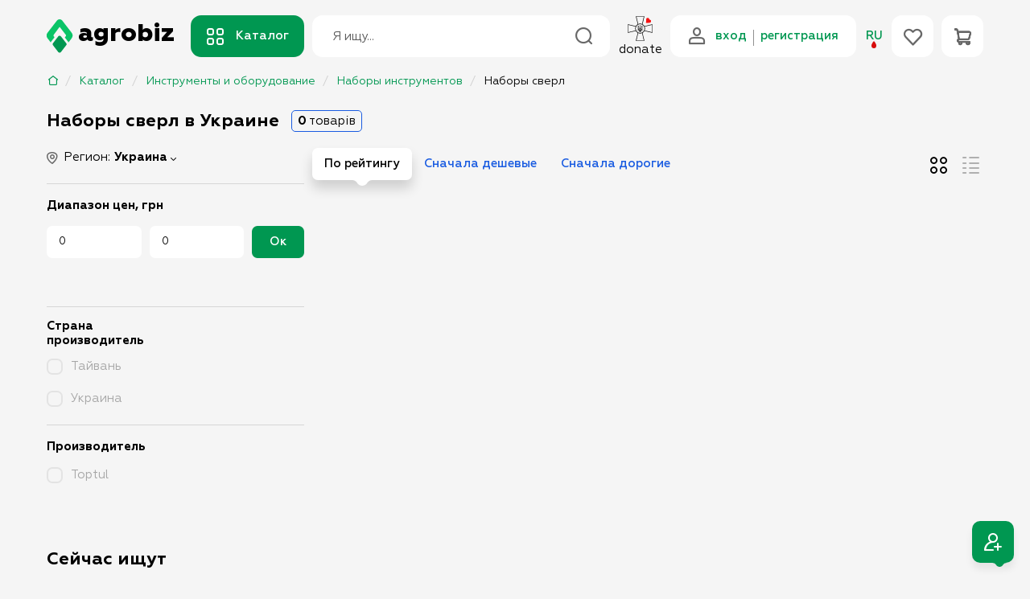

--- FILE ---
content_type: text/html; charset=utf-8
request_url: https://agrobiz.net/nabory-sverl/
body_size: 10746
content:
<!DOCTYPE html>
<html lang="ru" prefix="og: http://ogp.me/ns#">
<head>

<script type="text/javascript">
    var dataLayer = [];
</script>
<!-- Google Tag Manager -->
<script>(function(w,d,s,l,i){w[l]=w[l]||[];w[l].push({'gtm.start':
new Date().getTime(),event:'gtm.js'});var f=d.getElementsByTagName(s)[0],
j=d.createElement(s),dl=l!='dataLayer'?'&l='+l:'';j.async=true;j.src=
'https://www.googletagmanager.com/gtm.js?id='+i+dl;f.parentNode.insertBefore(j,f);
})(window,document,'script','dataLayer','GTM-52P6DN');</script>
<!-- End Google Tag Manager -->

<meta name="msapplication-TileColor" content="#31A232">
<meta name="msapplication-TileImage" content="/static-files/img/html/main/favicon/ms-icon-144x144.png">
<meta name="theme-color" content="#31A232">
<meta charset="utf-8">
<meta http-equiv="X-UA-Compatible" content="IE=edge">
<meta name="viewport" content="width=device-width, initial-scale=1">
<meta name="robots" content="noindex, follow">
<meta name="description" content="Купить набор сверл в Украине. Выгодные цены на ?Agrobiz. ?0 предложений по продаже от проверенных поставщиков.">
<meta name="keywords" content="Купить набор сверл в Украине. Выгодные цены на ?Agrobiz. ?0 предложений по продаже от проверенных поставщиков.">
<meta property="og:locale" content="uk_UA">
<meta property="og:title" content="Наборы сверл в Украине: купить на Агробиз">
<meta property="og:description" content="Купить набор сверл в Украине. Выгодные цены на ?Agrobiz. ?0 предложений по продаже от проверенных поставщиков.">
<meta property="og:url" content="https://agrobiz.net/nabory-sverl/">
<meta property="og:image" content="https://agrobiz.net/static-files/img/goods/cap.jpg">
<title>Наборы сверл в Украине: купить на Агробиз</title>
<link href="https://agrobiz.net/ua/nabory-sverl/" hrefLang="uk" rel="alternate" >
<link href="https://agrobiz.net/en/nabory-sverl/" hrefLang="en" rel="alternate" >
<link href="https://agrobiz.net/pl/nabory-sverl/" hrefLang="pl" rel="alternate" >
<link href="https://agrobiz.net/nabory-sverl/" rel="canonical" >
<link href="/static-files/img/html/main/favicon/favicon.ico" rel="SHORTCUT ICON" >
<link href="/static-files/img/html/main/favicon/android-icon-192x192.png" sizes="192x192" type="image/png" rel="icon" >
<link href="/static-files/img/html/main/favicon/favicon-32x32.png" sizes="32x32" type="image/png" rel="icon" >
<link href="/static-files/img/html/main/favicon/favicon-96x96.png" sizes="96x96" type="image/png" rel="icon" >
<link href="/static-files/img/html/main/favicon/favicon-16x16.png" sizes="16x16" type="image/png" rel="icon" >
<link href="/static-files/img/html/main/favicon/apple-icon-57x57.png" sizes="57x57" rel="apple-touch-icon" >
<link href="/static-files/img/html/main/favicon/apple-icon-60x60.png" sizes="60x60" rel="apple-touch-icon" >
<link href="/static-files/img/html/main/favicon/apple-icon-72x72.png" sizes="72x72" rel="apple-touch-icon" >
<link href="/static-files/img/html/main/favicon/apple-icon-76x76.png" sizes="76x76" rel="apple-touch-icon" >
<link href="/static-files/img/html/main/favicon/apple-icon-114x114.png" sizes="114x114" rel="apple-touch-icon" >
<link href="/static-files/img/html/main/favicon/apple-icon-120x120.png" sizes="120x120" rel="apple-touch-icon" >
<link href="/static-files/img/html/main/favicon/apple-icon-144x144.png" sizes="144x144" rel="apple-touch-icon" >
<link href="/static-files/img/html/main/favicon/apple-icon-152x152.png" sizes="152x152" rel="apple-touch-icon" >
<link href="/static-files/img/html/main/favicon/manifest.json" rel="manifest" >
<link href="/static-files/css/cache-sitev2.css?r=1125c5fcb04b6ecfe09399fa38e06d20" type="text/css" rel="stylesheet" >


    <script type="application/ld+json">
    {
     "@context" : "http://schema.org",
     "@type" : "WebSite",
     "name" : "Agrobiz",
     "url" : "https://agrobiz.net/",
     "sameAs" : [
       "https://plus.google.com/u/0/105962897652123186550",
       "https://www.youtube.com/channel/UCQjrHj-1ZkuxWgCm5N8taqA",
       "https://vk.com/agrobiznet",
       "https://www.facebook.com/agrobiz.net",
       "https://twitter.com/agrobiz_net"
     ]
    }
    </script>

	<!-- Facebook Pixel Code -->
<script>
  !function(f,b,e,v,n,t,s)
  {if(f.fbq)return;n=f.fbq=function(){n.callMethod?
  n.callMethod.apply(n,arguments):n.queue.push(arguments)};
  if(!f._fbq)f._fbq=n;n.push=n;n.loaded=!0;n.version='2.0';
  n.queue=[];t=b.createElement(e);t.async=!0;
  t.src=v;s=b.getElementsByTagName(e)[0];
  s.parentNode.insertBefore(t,s)}(window, document,'script',
  'https://connect.facebook.net/en_US/fbevents.js');
  fbq('init', '572712450051428');
  fbq('track', 'PageView');
</script>
<noscript><img height="1" width="1" style="display:none"
  src="https://www.facebook.com/tr?id=572712450051428&ev=PageView&noscript=1"
/></noscript>
<!-- End Facebook Pixel Code -->	
</head>
<body class="page" itemscope itemtype="http://schema.org/WebPage">

<!-- Google Tag Manager (noscript) -->
<noscript><iframe src="https://www.googletagmanager.com/ns.html?id=GTM-52P6DN";
height="0" width="0" style="display:none;visibility:hidden"></iframe></noscript>
<!-- End Google Tag Manager (noscript) -->

    


    <div id="mainLoader" class="loader">
        <div class="loader__center">
            <svg width="32.137" height="41.517" version="1.1" viewBox="0 0 32.137 41.517" xmlns="http://www.w3.org/2000/svg">
                <path d="m24.243 32.315-6.455 8.357a2.173 2.173 0 0 1-3.44 0l-6.454-8.357a2.173 2.173 0 0 1 0-2.657l6.455-8.357a2.173 2.173 0 0 1 3.44 0l6.454 8.357a2.173 2.173 0 0 1 0 2.657" fill="#009751"/>
                <path d="m30.886 16.497-11.406-14.775c-0.795-1.026-1.996-1.684-3.29-1.72a4.186 4.186 0 0 0-3.467 1.64l-11.471 14.85a6.006 6.006 0 0 0 0 7.342l4.034 5.223a1.419 1.419 0 0 1 0.244-1.233l4.217-5.462-0.922-1.249a1.551 1.551 0 0 1 0-1.895l7.254-9.84 7.63 9.84a1.54 1.54 0 0 1 0 1.895l-1.146 1.476 4.042 5.235c0.275 0.36 0.359 0.814 0.247 1.233l4.034-5.223a6.006 6.006 0 0 0 0-7.337" fill="#0ac467"/>
            </svg>
        </div>
    </div>

    <nav class="header-top">
        <div class="container header-top__container">
                        <div class="header-top__right"></div>
        </div>
    </nav>


    <header class="header__main" id="site-header" itemtype="http://schema.org/WPHeader" itemscope>
        <div class="container header__main-container">
            <div class="header__left">
                <div class="header__logo-col">
                    <a href="https://agrobiz.net/" class="logo"> <img class="logo__icon" src="/static-files/css/site-v2/images/logo-icon.svg" alt=""> <span class="logo__name">agrobiz</span> </a>
                    <a href="https://agrobiz.net/" class="mobile-sticky-logo"><img src="/static-files/css/site-v2/images/logo-icon.svg" alt=""></a>
                </div>
                <div class="header__catalog-col">
                    <a href="#" class="btn btn_primary-dark header__catalog-btn"><i class="ico ico-catalog"></i>Каталог</a>

                    <div class="header-catalog-backdrop"></div>
                    <div class="header-catalog">
                        <svg class="header-catalog__arrow" width="36.221" height="10.456" version="1.1" viewBox="0 0 36.221 10.456" xmlns="http://www.w3.org/2000/svg">
                            <path d="m0 10.456c3.6206 0 6.8114-1.8401 8.6881-4.6362 0 0-0.42383 0.61011 0.62729-1.0208 1.861-2.8872 5.1047-4.7988 8.795-4.7988 3.6633 0 6.8866 1.884 8.754 4.7358 0 0-0.47644-0.66724 0.59589 0.97461 1.8664 2.8572 5.0929 4.7454 8.7604 4.7454z"/>
                        </svg>
                        <div class="catalog-menu">

                            <ul class="catalog-menu__list">

                            </ul>

                        </div>
                    </div>

                </div>
            </div>
            <div class="header__search">
                <form method="get" action="https://agrobiz.net/search/" class="search">
                                        <input id="headerSearch" type="text" value="" name="terms" class="input search__input" autocomplete='off' placeholder="Я ищу...">
                    <button class="btn btn_icon search__clear-btn" type="button"><i class="ico ico-close-bold"></i></button>
                    <button class="btn btn_icon search__submit-btn"><i class="ico ico-search"></i></button>
                    <div class="search-results-backdrop"></div>
                    <div class="search-results">
                        <div class="search-results__list">
                            <a href="#" class="search-results__item"> <picture class="search-results__item-img"> <img src="" alt=""> </picture> <span class="search-results__item-text">Насіння овочів</span> </a>

                        </div>
                    </div>
                </form>
            </div>
            <div class="header-action header-donate">
                <a href="#" class="header-donate__link" onclick="event.preventDefault(); ahModalShow('modalDonate')"> <img class="header-donate__img" src="/static-files/css/site-v2/images/donate.svg" alt=""> <span class="header-donate__text">donate</span> </a>
            </div>
            <div class="header__right">
                <div class="header__action-list">

                    
                                        <div class="header-action">
                        <div class="header-action__link header-action__link_auth">
                            <i class="ico ico-user"></i>
                            <ul class="header-action__auth-links">
                                <li><a href="#" class="rc-login" onclick="/*event.preventDefault(); ahModalShow('modalLogin');*/">вход</a></li>
                                <li><a href="#" class="rc-reg" onclick="/*event.preventDefault(); ahModalShow('modalRegistration');*/">регистрация</a></li>
                            </ul>
                        </div>
                    </div>
                    

                    <div class="header-action">
                        <div class="header__languages-dropdown">
                            <a href="#" class="header__languages-dropdown-link"> RU <svg class="drop" xmlns="http://www.w3.org/2000/svg" width="6.847" height="9.177" viewBox="0 0 6.847 9.177"> <path id="Контур_449" data-name="Контур 449" d="M3.423-2.723S6.752.355,6.847,3.031A3.423,3.423,0,1,1,0,3.031C.076.449,3.423-2.723,3.423-2.723Z" transform="translate(0 2.723)" fill="#d80d0d"></path> </svg> </a>
                            <div class="header__languages-dropdown-menu">
                                <svg class="header__languages-dropdown-arrow" width="36.221" height="10.456" version="1.1" viewBox="0 0 36.221 10.456" xmlns="http://www.w3.org/2000/svg">
                                    <path d="m0 10.456c3.6206 0 6.8114-1.8401 8.6881-4.6362 0 0-0.42383 0.61011 0.62729-1.0208 1.861-2.8872 5.1047-4.7988 8.795-4.7988 3.6633 0 6.8866 1.884 8.754 4.7358 0 0-0.47644-0.66724 0.59589 0.97461 1.8664 2.8572 5.0929 4.7454 8.7604 4.7454z"/>
                                </svg>
                                <ul class="header__languages">

                                    <li>
                                                                                    <a href="#" data-lang="ua" class="lang-changer link-body">UA</a>
                                                                            </li>
                                    <li>
                                                                                    <a href="#" data-lang="en" class="lang-changer link-body">EN</a>
                                                                            </li>
                                    <li>
                                                                                    <a href="#" data-lang="pl" class="lang-changer link-body">PL</a>
                                                                            </li>
                                    <li class="ru">
                                                                                    <span class="link-body active">RU</span>
                                                                            </li>

                                </ul>
                            </div>
                        </div>
                    </div>

                    <div class="header-action">
                        <a href="#" class="header-action__link open-wishlist-box" onclick="/*event.preventDefault();ahModalShow('modalWish');*/"> <i class="ico ico-heart"></i> <span class="header-action__number hidden">0</span> </a>
                    </div>

                    <div class="header-action">
                        <a href="#" class="header-action__link header-open-cart" onclick="/*event.preventDefault(); ahModalShow('modalCart');*/"> <i class="ico ico-shopping-cart"></i> <span class="header-action__number hidden">0</span> </a>
                    </div>

                </div>
            </div>
        </div>
    </header>

    <div class="mobile-bottom">
        <div class="container mobile-bottom__container">
            <div class="mobile-bottom__col">
                <a href="https://agrobiz.net/" class="mobile-bottom__link"><span class="mobile-bottom__icon"><i class="ico ico-home-2"></i></span> </a>
            </div>
            <div class="mobile-bottom__col">
                <a href="#" class="mobile-bottom__link toggle-mobile-catalog-btn"><span class="mobile-bottom__icon"><i class="ico ico-catalog"></i></span> </a>
            </div>
            <div class="mobile-bottom__col">
                <a href="#" class="mobile-bottom__link header-open-cart" ><span class="mobile-bottom__icon"><i class="ico ico-shopping-cart"></i><span class="header-action__number hidden">0</span></span> </a>
            </div>
            <div class="mobile-bottom__col">
                <a href="#" class="mobile-bottom__link open-wishlist-box" ><span class="mobile-bottom__icon"><i class="ico ico-heart"></i><span class="header-action__number hidden">0</span></span> </a>
            </div>
            <div class="mobile-bottom__col">
                <a href="#" class="mobile-bottom__link toggle-mobile-menu-btn"><span class="mobile-bottom__icon"><i class="ico ico-user-dots"></i></span> </a>
            </div>
        </div>
    </div>
    <div class="mobile-catalog">
        <div class="mobile-catalog__container">
            <div class="mobile-catalog__header">
                <div class="container">
                    <a href="#" class="mobile-catalog__back js-mobile-catalog-back"><i class="ico ico-arrow-left"></i></a>
                    <div class="mobile-catalog__title" data-title="Каталог товаров">Каталог товаров</div>
                    <a href="#" class="mobile-catalog__close-btn toggle-mobile-catalog-btn"><i class="ico ico-close-bold"></i></a>
                </div>
            </div>
                        <div class="mobile-catalog__body">

                <ul class="mobile-catalog__list">

                </ul>

            </div>
        </div>
    </div>
    <div class="mobile-menu">
        <div class="mobile-menu__container">
            <div class="mobile-menu__header">
                <div class="container">
                    <a href="#" class="logo"> <img class="logo__icon" src="/static-files/css/site-v2/images/logo-icon.svg" alt=""> <span class="logo__name">agrobiz</span> </a>
                    <a href="#" class="mobile-menu__close-btn toggle-mobile-menu-btn"><i class="ico ico-close-bold"></i></a>
                </div>
            </div>
            <div class="mobile-menu__body">
                <div class="container">
                    <div class="mobile-menu__languages">
                        <ul class="header__languages">
                            <li>
                                                                    <a href="#" data-lang="ua" class="lang-changer link-body">UA</a>
                                                            </li>
                            <li>
                                                                    <a href="#" data-lang="en" class="lang-changer link-body">EN</a>
                                                            </li>
                            <li>
                                                                    <a href="#" data-lang="pl" class="lang-changer link-body">PL</a>
                                                            </li>
                            <li class="ru">
                                                                    <span class="link-body active">RU</span>
                                                                <svg xmlns="http://www.w3.org/2000/svg" width="6.847" height="9.177" viewBox="0 0 6.847 9.177">
                                    <path id="Контур_449" data-name="Контур 449" d="M3.423-2.723S6.752.355,6.847,3.031A3.423,3.423,0,1,1,0,3.031C.076.449,3.423-2.723,3.423-2.723Z" transform="translate(0 2.723)" fill="#d80d0d"></path>
                                </svg>
                            </li>
                        </ul>
                    </div>


                                        <div class="mobile-menu__auth">
                        <div class="mb-10">
                            <a href="#" class="btn w-100 btn_primary-dark rc-login" onclick="/*event.preventDefault(); ahModalShow('modalLogin');*/">вход</a>
                        </div>
                        <div>
                            <a href="#" class="btn w-100 btn_primary-dark-outline rc-reg" onclick="/*event.preventDefault(); ahModalShow('modalRegistration');*/">регистрация</a>
                        </div>
                    </div>
                    
                    
                    <ul class="mobile-menu__big-list">
                                                                    </ul>

                    
                </div>
            </div>
        </div>
    </div>

        <a href="#" class="btn fixed-auth-btn register-fixed" onclick="event.preventDefault(); loginRegBox.open();"> <i class="ico ico-sign-up"></i> <svg class="svg-corner" width="17.965" height="5.0009" version="1.1" viewBox="0 0 17.965 5.0009" xmlns="http://www.w3.org/2000/svg" fill="currentColor"> <path d="m0 0v0.089844h0.65039a4.908 4.908 0 0 1 4.2402 2.4492l0.0098 0.01172a4.916 4.916 0 0 0 8.5 0.0098l0.0098-0.02148a4.924 4.924 0 0 1 4.1308-2.4493h0.13086a10 10 0 0 0 0.29297-0.01563v-0.07422z"/> </svg> </a>
        <div class="scroll-top-btn"><i class="ico ico-arrow-up-long"></i></div>






























	
<main class="page__main" id="site-category">


    <div class="breadcrumbs">
    <div class="container">
        <div class="mobile-scroll">
            <div class="mobile-scroll__scroller">
                <div class="mobile-scroll__wrapper">
                    <ol class="breadcrumbs__list" itemscope itemtype="http://schema.org/BreadcrumbList">
                        <li itemprop="itemListElement" itemscope itemtype="http://schema.org/ListItem"><a itemprop="item" href="https://agrobiz.net/" ><span itemprop="name"><i class="ico ico-home-2"></i></span></a><meta itemprop="position" content="1" /></li><li itemprop="itemListElement" itemscope itemtype="http://schema.org/ListItem"><a itemprop="item" href="https://agrobiz.net/catalog/" ><span itemprop="name">Каталог</span></a><meta itemprop="position" content="2" /></li><li itemprop="itemListElement" itemscope itemtype="http://schema.org/ListItem"><a itemprop="item" href="https://agrobiz.net/instrumenty-i-oborudovaniye/" ><span itemprop="name">Инструменты и оборудование</span></a><meta itemprop="position" content="3" /></li><li itemprop="itemListElement" itemscope itemtype="http://schema.org/ListItem"><a itemprop="item" href="https://agrobiz.net/nabory-instrumentov/" ><span itemprop="name">Наборы инструментов</span></a><meta itemprop="position" content="4" /></li><li>Наборы сверл</li>                    </ol>
                </div>
            </div>
            <div class="mobile-scroll__prev"></div>
            <div class="mobile-scroll__next"></div>
        </div>
    </div>
</div>

    <div class="container">
        <div class="section">
            <div class="section-header">
                <div class="section-header__left" itemscope itemtype="http://schema.org/Product">
                    <h1 class="section-title" itemprop="Name">
                        Наборы сверл в Украине                    </h1>
                    <span class="catalog-header-count"><strong>0</strong>
                        товарів</span>

                    <div itemtype="http://schema.org/AggregateOffer" itemscope="" itemprop="offers">
                        <meta content="0" itemprop="offerCount">
                        <meta content="" itemprop="highPrice">
                        <meta content="" itemprop="lowPrice">
                        <meta content="UAH" itemprop="priceCurrency">
                    </div>

                </div>
            </div>

            <div class="catalog-page">
                <div class="catalog-page__left">


                    <div class="filter">
                        <div class="filter__mobile-header">
                            <div class="filter__mobile-title">Фильтры</div>
                            <a href="#" class="mobile-catalog__close-btn js-toggle-mobile-filter"><i class="ico ico-close-bold"></i></a>
                        </div>
                        <div class="filter__body">
                            <div class="filter__active-filter-mobile-copy"></div>
                            <div class="filter-group">
                                <div class="filter-group__body">

                                    <div class="catalog-location">
                                        <div class="catalog-location__dropdown">
                                            <div class="catalog-location__dropdown-top">
                                                <i class="ico ico-placeholder"></i>
                                                Регион:
                                                <a href="#" class="catalog-location__dropdown-link"> <span>Украина</span> </a>
                                            </div>
                                            <div class="catalog-location__dropdown-container">
                                                <svg class="svg-arrow" width="36.221" height="10.456" version="1.1" viewBox="0 0 36.221 10.456" xmlns="http://www.w3.org/2000/svg">
                                                    <path d="m0 10.456c3.6206 0 6.8114-1.8401 8.6881-4.6362 0 0-0.42383 0.61011 0.62729-1.0208 1.861-2.8872 5.1047-4.7988 8.795-4.7988 3.6633 0 6.8866 1.884 8.754 4.7358 0 0-0.47644-0.66724 0.59589 0.97461 1.8664 2.8572 5.0929 4.7454 8.7604 4.7454z"></path>
                                                </svg>
                                    <div class="catalog-location__dropdown-header">
                                        <div class="catalog-location__mobile-title">Регион</div>
                                        <a href="#" class="catalog-location__dropdown-back"><i class="ico ico-arrow-left"></i></a>
                                                                                            </div>
                                                <div class="catalog-location__dropdown-body">
                                                    <ul class="catalog-location__dropdown-list">
                                                        <li class="active">
                                                            <span >Украина</span>                                        </li>
                                                        
                                                        
                                                    </ul>
                                                </div>
                                            </div>
                                        </div>
                                                                            </div>

                                </div>
                            </div>
                                                        <div class="filter-group item price-filter">
                                <form method="get" action="https://agrobiz.net/nabory-sverl/">
                                    <div class="filter-group__header">
                                        <div class="filter-group__title">Диапазон цен, грн</div>
                                        <a href="#" class="filter-group__clear">Очистить <i class="ico ico-bin"></i></a>
                                                                            </div>
                                    <div class="filter-group__body">
                                        <div class="range">
                                            <div class="range__inputs">
                                                <input type="number" name="price-from" class="input input_no-arrows"
                                                       value="0">
                                                <input type="number" name="price-to" class="input input_no-arrows"
                                                       value="0">
                                                <button type="submit" class="btn btn_primary-dark">Ок</button>
                                            </div>
                                            <div class="range__element-wrapper">
                                                <div class="js-filter-price-range"
                                                     data-min="0"
                                                     data-max="0"
                                                     data-from="0"
                                                     data-to="0"
                                                ></div>
                                            </div>
                                        </div>
                                    </div>
                                </form>
                            </div>

                            
                            <div class="item-filter-list">

                            <div class="filter-group item item-filter hidden template ">
                                <div class="filter-group__header">
                                    <div class="filter-group__title"></div>
                                    <a href="#" class="filter-group__clear">Очистить <i class="ico ico-bin"></i></a>
                                                                    </div>
                                <div class="filter-group__body">
                                    <div class="filter-scroll">
                                        <div class="filter-radiocheck-list">
                                            <label class="radiocheck">
                                                <input type="checkbox" class="radiocheck__input">
                                                <span class="radiocheck__icon"></span>
                                                <span class="radiocheck__content">
                                                    <a href="#" class="left"></a>
                                                                                                    </span>
                                            </label>
                                        </div>
                                    </div>
                                </div>
                            </div>
                                                        <div class="filter-group item item-filter ">
                                <div class="filter-group__header">
                                    <div class="filter-group__title">Страна производитель</div>
                                                                                                        </div>
                                <div class="filter-group__body">
                                    <div class="filter-scroll">
                                        <div class="filter-radiocheck-list">
                                                                                    </div>
                                    </div>
                                </div>
                            </div>
                                                        <div class="filter-group item item-filter ">
                                <div class="filter-group__header">
                                    <div class="filter-group__title">Производитель</div>
                                                                                                        </div>
                                <div class="filter-group__body">
                                    <div class="filter-scroll">
                                        <div class="filter-radiocheck-list">
                                                                                    </div>
                                    </div>
                                </div>
                            </div>
                                                        </div>

                                                    </div>
                        <div class="filter__bottom-buttons">
                            <a href="" class="btn btn_primary-lighter filter-show-button">Показать <span>0 товарів</span></a>
                            <div class="filter__count-tooltip " style="top: 307px">
                                <svg class="svg" width="12.325" height="23.836" version="1.1" viewBox="0 0 12.325 23.836" xmlns="http://www.w3.org/2000/svg">
                                    <path d="m2.1609 0a2.272 2.272 0 0 0-1.4785 3.8926c1.302 1.35 3.5688 0.12359 7.5508 5.4336 3.982 5.31 4.0508 14.51 4.0508 14.51l0.04101-0.60938v-23.227z" fill="#1a5ce1"/>
                                </svg>
                                <div class="content">
                                    <span>0 товарів</span> <a href="#">показать</a>
                                </div>
                            </div>
                        </div>
                    </div>


                </div>
                <div class="catalog-page__right">

                                        <div class="catalog-top">
                        <div class="catalog-top__mobile">
                            <a href="#" class="btn catalog-top__mobile-btn catalog-top__mobile-btn-filter js-toggle-mobile-filter"> <i class="ico ico-filter-2"></i> <span class="text">Фильтры</span> </a>
                            <a href="#" class="btn catalog-top__mobile-btn catalog-top__mobile-btn-sort js-toggle-mobile-sort"> <span class="ico ico-arrow-right-left_1"></span> <span class="text">По рейтингу</span> </a>
                            <a href="#" class="btn catalog-top__mobile-btn catalog-top__mobile-btn-view js-toggle-mobile-view"> <span class="ico ico-list-3"></span> </a>
                        </div>

                        <div class="catalog-top__sort">
                            <div class="catalog-top__sort-header">
                                <div class="filter__mobile-title">Сортировка</div>
                                <a href="#" class="mobile-catalog__close-btn js-toggle-mobile-sort"><i class="ico ico-close-bold"></i></a>
                            </div>
                            <ul class="catalog-top__sort-body">
                                <li>
                                    <a href="#" class="btn active change-catalog-sort" data-sort="none"> <span class="ico ico-rating-5"></span> <span>По рейтингу</span> <svg width="24.812" height="7.1625" version="1.1" viewBox="0 0 24.812 7.1625" xmlns="http://www.w3.org/2000/svg"> <path d="m0 1e-5c2.4802 0 4.666 1.2605 5.9516 3.1759 0 0-0.29033-0.41794 0.42971 0.69924 1.2748 1.9778 3.4969 3.2873 6.0248 3.2873 2.5095 0 4.7175-1.2906 5.9967-3.2442 0 0-0.32637 0.45707 0.4082-0.66763 1.2785-1.9572 3.4888-3.2507 6.0011-3.2507z"/> </svg> </a>
                                </li>
                                <li>
                                    <a href="#" class="btn change-catalog-sort" data-sort="price-from-lower"> <span class="ico ico-arrow-45-down_1"></span> <span>Сначала дешевые</span> <svg width="24.812" height="7.1625" version="1.1" viewBox="0 0 24.812 7.1625" xmlns="http://www.w3.org/2000/svg"> <path d="m0 1e-5c2.4802 0 4.666 1.2605 5.9516 3.1759 0 0-0.29033-0.41794 0.42971 0.69924 1.2748 1.9778 3.4969 3.2873 6.0248 3.2873 2.5095 0 4.7175-1.2906 5.9967-3.2442 0 0-0.32637 0.45707 0.4082-0.66763 1.2785-1.9572 3.4888-3.2507 6.0011-3.2507z"/> </svg> </a>
                                </li>
                                <li>
                                    <a href="#" class="btn change-catalog-sort" data-sort="price-from-upper"> <span class="ico ico-arrow-45-up_1"></span> <span>Сначала дорогие</span> <svg width="24.812" height="7.1625" version="1.1" viewBox="0 0 24.812 7.1625" xmlns="http://www.w3.org/2000/svg"> <path d="m0 1e-5c2.4802 0 4.666 1.2605 5.9516 3.1759 0 0-0.29033-0.41794 0.42971 0.69924 1.2748 1.9778 3.4969 3.2873 6.0248 3.2873 2.5095 0 4.7175-1.2906 5.9967-3.2442 0 0-0.32637 0.45707 0.4082-0.66763 1.2785-1.9572 3.4888-3.2507 6.0011-3.2507z"/> </svg> </a>
                                </li>
                            </ul>
                        </div>

                        <div class="catalog-top__view" data-red-url="https://agrobiz.net/nabory-sverl/1/">
                            <div class="catalog-top__view-header">
                                <div class="filter__mobile-title">Вид</div>
                                <a href="#" class="mobile-catalog__close-btn js-toggle-mobile-view"><i class="ico ico-close-bold"></i></a>
                            </div>
                            <ul class="catalog-top__view-body">
                                <li>
                                    <a href="#" class="btn change-catalog-view-type" data-view-type="tile"> <span class="ico ico-catalog-round"></span> <span class="text">Галерея</span> </a>
                                </li>
                                <li>
                                    <a href="#" class="btn active change-catalog-view-type" data-view-type="list"> <span class="ico ico-list-3"></span> <span class="text">Список</span> </a>
                                </li>
                            </ul>
                        </div>

                    </div>
                                        

                    

                    <div class="catalog-list catalog-list_type-list ">

                        

                        <div class="catalog-list__col more-link-cont">
                            
                        </div>
                    </div>

                    
                </div>
            </div>

        </div>

        


    </div>


</main>





















    <div class="l-site-wrapper">
    
</div>
<div class="container">
    <div class="section">
        <div class="section-header">
            <div class="section-header__left">
                <h2 class="section-title">Сейчас ищут</h2>
            </div>
        </div>
        <div class="mobile-scroll">
            <div class="mobile-scroll__scroller">
                <div class="mobile-scroll__wrapper">
                    <ul class="links-list">
                                                <li><a href="https://agrobiz.net/kontrollery-poliva/"><span>Контроллеры полива</span></a></li>
                                                <li><a href="https://agrobiz.net/dvigatel-dlya-gruzovika/"><span>Двигатель для грузовика</span></a></li>
                                                <li><a href="https://agrobiz.net/perepela/"><span>Перепела</span></a></li>
                                                <li><a href="https://agrobiz.net/zapchasti-dlya-kosilok/"><span>Запчасти для косилок</span></a></li>
                                                <li><a href="https://agrobiz.net/bachki-kraskopultov/"><span>Бачки для краскопультов </span></a></li>
                                                <li><a href="https://agrobiz.net/dvigatelya-obschie/"><span>Двигателя, общие</span></a></li>
                                                <li><a href="https://agrobiz.net/zapchasti-na-kombayn-enisey/"><span>Запчасти на комбайн Енисей</span></a></li>
                                                <li><a href="https://agrobiz.net/zapchasti-dlya-seyalki-case/"><span>Запчасти для сеялки Case</span></a></li>
                                                <li><a href="https://agrobiz.net/promyshlennye-uslugi/"><span>Промышленные услуги</span></a></li>
                                                <li><a href="https://agrobiz.net/zapchasti-scania/"><span>Запчасти SCANIA</span></a></li>
                                                <li><a href="https://agrobiz.net/odezhda-obuv/"><span>Одежда и обувь</span></a></li>
                                                <li><a href="https://agrobiz.net/chernaya-smorodina/"><span>Черная смородина</span></a></li>
                                            </ul>
                </div>
            </div>
            <div class="mobile-scroll__prev swiper-button-prev"><i class="ico ico-arrow-left"></i></div>
            <div class="mobile-scroll__next swiper-button-next"><i class="ico ico-arrow-right"></i></div>
        </div>
    </div>
</div>

<footer class="footer page__footer" id="site-footer">
    <div class="container">
                <div class="footer__top">
            <div class="footer__top-text">Хотите продавать или покупать товары удобнее? <strong>Зарегистрируйтесь</strong></div>
            <a href="#" class="btn btn_primary-dark but-reg-firm">Регистрация продавца</a>
            <a href="#" class="btn btn_primary-dark-outline but-reg-user">Регистрация покупателя</a>
        </div>
                <div class="footer__main">
            <div class="footer__nav">
                <div class="footer__col">
                    <div class="footer__col-title footer__menu-collapse-btn">Покупателям</div>
                    <div class="footer__menu-collapse" style="display: none;">
                        <ul class="footer-menu">
                            <li><a href="https://agrobiz.net/for-buyers/">Как покупать на Agrobiz.net</a></li>
                            <li><a href="https://agrobiz.net/recommendations-for-safe-shopping/">Рекомендации по безопасным покупкам</a></li>
                            <li><a href="https://agrobiz.net/blog/">Блог</a>
                            <li><a href="https://agrobiz.net/returns-and-exchanges/">Возврат и обмен</a>
                        </ul>
                    </div>
                </div>
                <div class="footer__col">
                    <div class="footer__col-title footer__menu-collapse-btn">Продавцам</div>
                    <div class="footer__menu-collapse" style="display: none;">
                        <ul class="footer-menu">
                            <li><a href="https://agrobiz.net/for-seller/">Как продавать на АгроБиз</a></li>
                            <li><a href="https://agrobiz.net/tarif/">Тарифы</a></li>
                        </ul>
                    </div>
                </div>
                <div class="footer__col">
                    <div class="footer__col-title footer__menu-collapse-btn">Справочная информация</div>
                    <div class="footer__menu-collapse" style="display: none;">
                        <ul class="footer-menu">
                            <li><a href="https://agrobiz.net/user-agreement/">Пользовательское соглашение</a></li>
                            <li><a href="https://agrobiz.net/privacy-policy/">Политика конфиденциальности</a></li>
                            <li><a href="https://agrobiz.net/rules-for-posting-information/">Правила размещения информации</a></li>
                        </ul>
                    </div>
                </div>
                <div class="footer__col">
                    <div class="footer__col-title footer__menu-collapse-btn">О нас</div>
                    <div class="footer__menu-collapse" style="display: none;">
                        <ul class="footer-menu">
                            <li><a href="https://agrobiz.net/about/">Что нужно знать о Agrobiz</a></li>
                            <li><a href="https://agrobiz.net/lets-partnership/">Партнерство</a></li>
                        </ul>
                    </div>
                </div>
            </div>
        </div>
        <div class="footer__bottom">
            <div class="left">
                <div class="footer__copyright">© Агробіз 2026</div>
            </div>
            <div class="right">
                <ul class="socials footer__socials">
                    <li><a href="https://www.facebook.com/agrobiz.net/" target="_blank"><i class="ico ico-facebook"></i></a></li>
                                        <li><a href="https://www.youtube.com/channel/UCV6m1cjLNalXSSpKhhJNhbA/featured" target="_blank"><i class="ico ico-youtube"></i></a></li>
                </ul>
            </div>
        </div>
    </div>
</footer>
	
<script> function CoreClass(){this.data={"data":{"categoryData":{"filter":{"nrId":"2174","avail":null,"has-opt-price":"false","city":[],"filter":{"9715":[],"9716":[]}},"ajaxUrl":"https:\/\/agrobiz.net\/nabory-sverl\/"},"informerBoxData":{"ajaxUrl":"\/site-url\/111222333\/ajax-url\/111222333\/site-url\/111222333\/ajax-url\/111222333\/"},"adminPanelPager":{"some-link-id-222":{"ajaxUrl":"","ajaxAct":"ajax-pager","selectorToAppend":".catalog-list .more-link-cont","appendBefore":true,"selectorToShadow":".catalog-list","renderPager":false,"linkHtml":"<a href=\"#\" class=\"product catalog-list__more-btn\"><i class=\"ico ico-refresh\"><\/i><span class=\"text\">\u041f\u043e\u043a\u0430\u0437\u0430\u0442\u044c \u0435\u0449\u0435 <br>\u0442\u043e\u0432\u0430\u0440\u044b<\/span><\/a>","selectorLink":".catalog-list .catalog-list__more-btn","curPage":"1","ajaxLinkId":"some-link-id-222"}},"siteV2FirmContactBoxData":{"ajaxUrl":"\/site-url\/111222333\/ajax-url\/111222333\/site-url\/111222333\/ajax-url\/111222333\/"},"cartBoxData":{"ajaxUrl":"\/site-url\/111222333\/ajax-url\/111222333\/site-url\/111222333\/ajax-url\/111222333\/"},"addToWishlistModalData":{"ajaxUrl":"\/site-url\/111222333\/ajax-url\/111222333\/site-url\/111222333\/ajax-url\/111222333\/"},"siteHeaderData":{"ajaxUrl":"\/site-url\/111222333\/ajax-url\/111222333\/site-url\/111222333\/ajax-url\/111222333\/","loginLink":"https:\/\/agrobiz.net\/auth\/login\/","registrationLink":"https:\/\/agrobiz.net\/auth\/registration\/"},"loginBoxData":{"ajaxUrl":"\/site-url\/111222333\/ajax-url\/111222333\/site-url\/111222333\/ajax-url\/111222333\/"}}};this.domain='agrobiz.net';this.scheme='https';this.static={img:'/static-files/img', tmp:'/static-files/tmp'};};CoreClass.prototype.get=function(){var temp=this.data;var temp=eval("this.data");if(temp!=null) return temp;return {};};var Core=new CoreClass(); Core.get=function(){var temp=this.data;var temp=eval("this.data");if(temp!=null) return temp;return {};};  </script>

<script src="/static-files/js/lang/ru.js?v=efd19826aef9cf8e6ed22afed46cb32e" type="text/javascript" ></script>
<script src="/static-files/js/library/jquery-3.6.0.min.js" ></script>
<script src="/static-files/js/cache-sitev2.js?r=1c2695ff068aa2aa5e5ae5c05d5302cb" ></script>
<script src="/static-files/css/site-v2/js/removeLoader.js" ></script>
<script src="/static-files/js/helper/site/hide-link.js" ></script>

<div id="end-of-body">



    <div id="modalSellerInfo" class="seller-info-modal ah-modal ah-modal_sm">
        <div class="ah-modal__container">
            <div class="ah-modal__content">

                <span data-ah-modal-dismiss class="close-btn ah-modal__close"><i class="ico ico-close-bold"></i></span>

                <div class="modal-header">
                    <div class="modal-title">Контакты</div>
                </div>

                <div class="modal-body" style="min-height: 200px;">

                </div>

            </div>
        </div>
    </div>





<div id="modalCart" class="cart-modal ah-modal ah-modal_lg" data-is-vizit="0">
    <div class="ah-modal__container">
        <div class="ah-modal__content">

            <span data-ah-modal-dismiss class="close-btn ah-modal__close"><i class="ico ico-close-bold"></i></span>

            <div class="modal-header">
                <div class="modal-title">Корзина</div>
            </div>

            <div class="modal-body">



            </div>

        </div>
    </div>

</div>

<div id="modalCheckout" class="checkout-modal ah-modal ah-modal_lg">
    <div class="ah-modal__container">
        <div class="ah-modal__content">

            <span data-ah-modal-dismiss class="close-btn ah-modal__close"><i class="ico ico-close-bold"></i></span>

            <div class="modal-header">
                <div class="modal-title">Оформление заказа</div>
            </div>

            <div class="modal-body">



            </div>

        </div>
    </div>
</div>

    <div id="modalWish" class="wish-modal ah-modal ah-modal_lg">
        <div class="ah-modal__container">
            <div class="ah-modal__content">

                <span data-ah-modal-dismiss class="close-btn ah-modal__close"><i class="ico ico-close-bold"></i></span>

                <div class="modal-header">
                    <div class="modal-title">Список желаний</div>
                </div>

                <div class="modal-body">

                    <div class="wish-modal__white-block">
                        <div class="wish-modal__list">

                            <div class="wish-item template">
                                                                <div class="wish-item__product">
                                    <div class="wish-product">
                                        <a href="#" class="wish-product__img"> <picture> <img src="" alt=""> </picture> </a>
                                        <div class="wish-product__desc">
                                            <div class="wish-product__title"><a href="#"></a></div>
                                                                                    </div>
                                    </div>
                                </div>
                                <div class="wish-item__actions">
                                                                        <button type="button" class="btn btn_icon remove"><i class="ico ico-bin"></i></button>
                                </div>
                            </div>

                        </div>
                    </div>

                    <div class="wish-modal__buttons">
                                                                    </div>
                </div>

            </div>
        </div>
    </div>
    <div id="modalDonate" class="ah-modal ah-modal_sm">
    <div class="ah-modal__container">
        <div class="ah-modal__content">

            <span data-ah-modal-dismiss class="close-btn ah-modal__close"><i class="ico ico-close-bold"></i></span>

            <div class="modal-header">
                <div class="modal-title">Допомога ЗСУ</div>
            </div>

            <div class="mb-n17 pb-8">
                <div class="mb-17">
                    <span class="hidden-link btn btn_primary-lighter-outline w-100 btn_with-img20" data-classes="btn btn_primary-lighter-outline w-100 btn_with-img20" data-pass="[base64]"><img height="20" src="/static-files/css/site-v2/images/dontate-nbu.png" alt="">Спецрахунок НБУ</span>                </div>
                <div class="mb-17">
                    <span class="hidden-link btn btn_primary-lighter-outline w-100 btn_with-img20" data-classes="btn btn_primary-lighter-outline w-100 btn_with-img20" data-pass="68747470733a2f2f736176656c6966652e696e2e75612f646f6e6174652f"><img height="20" src="/static-files/css/site-v2/images/dontate-povernys-zhyvym.png" alt="">Фонд "Повернись живим"</span>                </div>
                <div class="mb-17">
                    <span class="hidden-link btn btn_primary-lighter-outline w-100 btn_with-img20" data-classes="btn btn_primary-lighter-outline w-100 btn_with-img20" data-pass="68747470733a2f2f70727974756c61666f756e646174696f6e2e6f72672f756b2f686f6d652f737570706f72745f70616765"><img height="20" src="/static-files/css/site-v2/images/dontate-prytula-fond.png" alt="">Фонд Сергія Притули</span>                </div>
            </div>

        </div>
    </div>

</div>
    <div id="modalLogin" class="ah-modal">
        <div class="ah-modal__container">
            <div class="ah-modal__content">

                <span data-ah-modal-dismiss class="close-btn ah-modal__close"><i class="ico ico-close-bold"></i></span>

                <div class="modal-header">
                    <div class="modal-title">Вход</div>
                </div>


                <form action="#">
                    <div class="mb-17 relative">
                        <label class="label label_float">E-mail</label>
                        <input type="text" name="email" class="input w-100">
                    </div>
                    <div class="mb-17 relative">
                        <label class="label label_float">Пароль</label>
                        <input type="password" name="password" class="input w-100">
                        <a href="#" class="password-toggle ico ico-pass-show"></a>
                    </div>
                    <div class="mb-12">
                        <button class="btn btn_primary-dark w-100" type="submit" onclick="/*event.preventDefault(); ahModalChangeTo('modalLoginSuccess')*/"><i class="ico ico-login mr-6"></i>Войти</button>
                    </div>
                    <div class="text-center mb-15">
                        <a href="https://agrobiz.net/auth/forgot-password/" target="_blank" class="font-14">Забыли пароль?</a>
                    </div>
                                        <div class="text-center font-14">
                        <div class="mb-5">Пока не зарегистрированы?</div>
                        <a href="#" class="rc-reg" onclick="/*event.preventDefault(); ahModalChangeTo('modalRegistration')*/"><strong>Регистрация</strong></a>
                    </div>
                </form>


            </div>
        </div>

    </div>
    <div id="modalLoginSuccess" class="ah-modal">
        <div class="ah-modal__container">
            <div class="ah-modal__content">
                <span data-ah-modal-dismiss class="ah-modal__close"><i class="ico ico-close-bold"></i></span>
                <div class="modal-header">
                    <div class="modal-title">Вход</div>
                </div>
                <form action="#">
                    <div class="mb-24 text-center">
                        <i class="ico ico-check-double modal-login__success-icon"></i>
                        <div>
                            <strong class="font-14">Авторизация успешна</strong>
                        </div>
                    </div>
                    <div class="mb-15">
                        <a href="#" class="btn btn_primary-lighter-outline w-100"><i class="ico ico-shield-check mr-6"></i>Кабинет продавца</a>
                    </div>
                    <div class="mb-17">
                        
                        //<a href="#" class="btn btn_primary-lighter-outline w-100"><i class="ico ico-price-tag mr-6"></i>Кабинет покупателя</a>
                    </div>
                    <div class="mb-15">
                        <div class="divider_d"></div>
                    </div>
                    <div class="font-14 text-center">
                        <a href="#" class="fw-m" data-ah-modal-dismiss>Остаться на этой странице</a>
                    </div>
                </form>
            </div>
        </div>
    </div>
    <div id="modalRegistration" class="ah-modal ah-modal_md">
        <div class="ah-modal__container">
            <div class="ah-modal__content">

                <span data-ah-modal-dismiss class="close-btn ah-modal__close"><i class="ico ico-close-bold"></i></span>

                <div class="modal-header">
                    <div class="modal-title">Регистрация</div>
                </div>

                <ul class="registration-tabs">
                    <li>
                        <a href="#" class="btn tab-btn active" data-target="tabRegistrationSeller"> <span>Я продавец</span> <svg width="24.812" height="7.1625" version="1.1" viewBox="0 0 24.812 7.1625" xmlns="http://www.w3.org/2000/svg"> <path d="m0 1e-5c2.4802 0 4.666 1.2605 5.9516 3.1759 0 0-0.29033-0.41794 0.42971 0.69924 1.2748 1.9778 3.4969 3.2873 6.0248 3.2873 2.5095 0 4.7175-1.2906 5.9967-3.2442 0 0-0.32637 0.45707 0.4082-0.66763 1.2785-1.9572 3.4888-3.2507 6.0011-3.2507z" /> </svg> </a>

                    </li>
                    <li>
                        <a href="#" class="btn tab-btn" data-target="tabRegistrationBuyer"> <span>Я покупатель</span> <svg width="24.812" height="7.1625" version="1.1" viewBox="0 0 24.812 7.1625" xmlns="http://www.w3.org/2000/svg"> <path d="m0 1e-5c2.4802 0 4.666 1.2605 5.9516 3.1759 0 0-0.29033-0.41794 0.42971 0.69924 1.2748 1.9778 3.4969 3.2873 6.0248 3.2873 2.5095 0 4.7175-1.2906 5.9967-3.2442 0 0-0.32637 0.45707 0.4082-0.66763 1.2785-1.9572 3.4888-3.2507 6.0011-3.2507z" /> </svg> </a>
                    </li>
                </ul>

                <div class="tab-container">
                    <div data-tab="tabRegistrationSeller" class="tab-content active">
                        <form action="#">
                            <div class="form-row">
                                <div class="form-col">
                                    <div class="mb-17 relative">
                                        <label class="label label_float">Название предприятия</label>
                                        <input type="text" name="name" class="input w-100">
                                    </div>
                                </div>
                                <div class="form-col">
                                    <div class="mb-17 relative">
                                        <label class="label label_float">Вид деятельности</label>
                                        <input type="text" name="whoare" class="input w-100">
                                    </div>
                                </div>
                                <div class="form-col form-col_half">
                                    <div class="mb-17 relative">
                                        <label class="label label_float">Имя</label>
                                        <input type="text" name="userName" class="input w-100">
                                    </div>
                                </div>
                                <div class="form-col form-col_half">
                                    <div class="mb-17 relative">
                                        <label class="label label_float">Телефон</label>
                                        <input type="text" name="phone" class="input w-100 js-phonemask">
                                    </div>
                                </div>
                                <div class="form-col form-col_half">
                                    <div class="mb-17 relative">
                                        <label class="label label_float">E-mail</label>
                                        <input type="text" name="email" class="input w-100">
                                    </div>
                                </div>
                                <div class="form-col form-col_half">
                                    <div class="mb-17 relative">
                                        <label class="label label_float">Пароль</label>
                                        <input type="password" name="password" class="input w-100">
                                        <a href="#" class="password-toggle ico ico-pass-show"></a>
                                    </div>
                                </div>
                                <div class="form-col form-col_half">
                                    <div class="mb-17 relative">
                                        <label class="radiocheck registration-agreement-checkbox">
                                            <input type="checkbox" name="agreementWith" class="radiocheck__input">
                                            <span class="radiocheck__icon"></span>
                                            <span class="radiocheck__content">
                                                Я соглашаюсь с <a href="https://agrobiz.net/privacy-policy/" target="_blank"><strong>политикой конфиденциальностиі</strong></a> портала                                            </span>
                                        </label>
                                    </div>
                                </div>
                                <div class="form-col form-col_half">
                                    <div class="mb-17">
                                        <button class="btn btn_primary-dark w-100" type="submit">Зарегистрироваться</button>
                                    </div>
                                </div>
                            </div>
                            <div class="divider_d mb-17"></div>
                            <div class="font-14 text-center">Уже зарегистрированы? <a href="#" class="rc-reg" onclick="/*event.preventDefault(); ahModalChangeTo('modalLogin')*/"><strong>Войти</strong></a></div>
                        </form>
                    </div>
                    <div data-tab="tabRegistrationBuyer" class="tab-content">
                        <form action="#">
                            <div class="form-row">
                                <div class="form-col form-col_half-inst registration-name-col">
                                    <div class="mb-17 relative">
                                        <label class="label label_float">Имя</label>
                                        <input type="text" name="userName" class="input w-100">
                                    </div>
                                </div>
                                                                <div class="form-col form-col_half">
                                    <div class="mb-17 relative">
                                        <label class="label label_float">Телефон</label>
                                        <input type="text" name="phone" class="input w-100 js-phonemask">
                                    </div>
                                </div>
                                <div class="form-col form-col_half">
                                    <div class="mb-17 relative">
                                        <label class="label label_float">Город</label>
                                        <input type="text" name="city" class="input w-100">
                                    </div>
                                </div>
                                <div class="form-col form-col_half">
                                    <div class="mb-17 relative">
                                        <label class="label label_float">E-mail</label>
                                        <input type="text" name="email" class="input w-100">
                                    </div>
                                </div>
                                <div class="form-col form-col_half">
                                    <div class="mb-17 relative">
                                        <label class="label label_float">Пароль</label>
                                        <input type="password" name="password" class="input w-100">
                                        <a href="#" class="password-toggle ico ico-pass-show"></a>
                                    </div>
                                </div>
                                <div class="form-col form-col_half">
                                    <div class="mb-17 relative">
                                        <label class="radiocheck registration-agreement-checkbox">
                                            <input type="checkbox" name="agreementWith" class="radiocheck__input">
                                            <span class="radiocheck__icon"></span>
                                            <span class="radiocheck__content">
                                                Я соглашаюсь с <a href="https://agrobiz.net/privacy-policy/" target="_blank"><strong>политикой конфиденциальностиі</strong></a> портала                                            </span>
                                        </label>
                                    </div>
                                </div>
                                <div class="form-col form-col_half">
                                    <div class="mb-17">
                                        <button class="btn btn_primary-dark w-100" type="submit">Зарегистрироваться</button>
                                    </div>
                                </div>
                            </div>
                            <div class="divider_d mb-17"></div>
                            <div class="font-14 text-center">Уже зарегистрированы? <a href="#" class="rc-reg" onclick="/*event.preventDefault(); ahModalChangeTo('modalLogin')*/"><strong>Войти</strong></a></div>
                                                    </form>
                    </div>
                </div>

            </div>
        </div>

    </div>
</div>
</body>
</html>

--- FILE ---
content_type: text/html; charset=utf-8
request_url: https://agrobiz.net/nabory-sverl/?enableNewSiteDesign=true
body_size: 293
content:
{"error":0,"total":"0","pointerText":"0 \u0442\u043e\u0432\u0430\u0440\u043e\u0432","filter":[{"id":"9716","title":"\u0421\u0442\u0440\u0430\u043d\u0430 \u043f\u0440\u043e\u0438\u0437\u0432\u043e\u0434\u0438\u0442\u0435\u043b\u044c","important":"0","resetAllUrl":"","aVal":{"i88979":{"id":"88979","title":"\u0422\u0430\u0439\u0432\u0430\u043d\u044c","url":"https:\/\/agrobiz.net\/nabory-sverl\/strana-proizvoditel-tayvan\/","count":0,"isCurrent":0},"i88981":{"id":"88981","title":"\u0423\u043a\u0440\u0430\u0438\u043d\u0430","url":"https:\/\/agrobiz.net\/nabory-sverl\/strana-proizvoditel-ukraina\/","count":0,"isCurrent":0}}},{"id":"9715","title":"\u041f\u0440\u043e\u0438\u0437\u0432\u043e\u0434\u0438\u0442\u0435\u043b\u044c","important":"0","resetAllUrl":"","aVal":{"i88976":{"id":"88976","title":"Toptul","url":"https:\/\/agrobiz.net\/nabory-sverl\/proizvoditel-toptul\/","count":0,"isCurrent":0}}}],"avail":[{"id":1,"title":"\u0412 \u043d\u0430\u043b\u0438\u0447\u0438\u0438","count":0,"url":"https:\/\/agrobiz.net\/nabory-sverl\/","isCurrent":0},{"id":2,"title":"\u041d\u0435\u0442 \u0432 \u043d\u0430\u043b\u0438\u0447\u0438\u0438","count":0,"url":"https:\/\/agrobiz.net\/nabory-sverl\/","isCurrent":0},{"id":3,"title":"\u041f\u043e\u0434 \u0437\u0430\u043a\u0430\u0437","count":0,"url":"https:\/\/agrobiz.net\/nabory-sverl\/","isCurrent":0},{"id":4,"title":"\u041f\u043e \u043f\u0440\u0435\u0434\u0437\u0430\u043a\u0430\u0437\u0443","count":0,"url":"https:\/\/agrobiz.net\/nabory-sverl\/","isCurrent":0}],"city":[]}

--- FILE ---
content_type: text/css
request_url: https://agrobiz.net/static-files/css/cache-sitev2.css?r=1125c5fcb04b6ecfe09399fa38e06d20
body_size: 61114
content:
@font-face {
  font-family: 'icomoon-catalog';
  src:  url('/static-files/css/site-v2/fonts/icomoon-catalog/fonts/icomoon-catalog.eot?863pkx');
  src:  url('/static-files/css/site-v2/fonts/icomoon-catalog/fonts/icomoon-catalog.eot?863pkx#iefix') format('embedded-opentype'),
    url('/static-files/css/site-v2/fonts/icomoon-catalog/fonts/icomoon-catalog.ttf?863pkx') format('truetype'),
    url('/static-files/css/site-v2/fonts/icomoon-catalog/fonts/icomoon-catalog.woff?863pkx') format('woff'),
    url('/static-files/css/site-v2/fonts/icomoon-catalog/fonts/icomoon-catalog.svg?863pkx#icomoon-catalog') format('svg');
  font-weight: normal;
  font-style: normal;
  font-display: block;
}

.ico {
  /* use !important to prevent issues with browser extensions that change fonts */
  font-family: 'icomoon-catalog' !important;
  speak: never;
  font-style: normal;
  font-weight: normal;
  font-variant: normal;
  text-transform: none;
  line-height: 1;

  /* Better Font Rendering =========== */
  -webkit-font-smoothing: antialiased;
  -moz-osx-font-smoothing: grayscale;
}

.ico-fish:before {
  content: "\e900";
}
.ico-gardening:before {
  content: "\e901";
}
.ico-helmet:before {
  content: "\e902";
}
.ico-parts:before {
  content: "\e903";
}
.ico-seedling:before {
  content: "\e904";
}
.ico-seeds:before {
  content: "\e905";
}
.ico-tools:before {
  content: "\e906";
}
.ico-tractor:before {
  content: "\e907";
}
.ico-agro:before {
  content: "\e908";
}
.ico-apple:before {
  content: "\e909";
}
.ico-beet:before {
  content: "\e90a";
}
.ico-bricks:before {
  content: "\e90b";
}
.ico-corn:before {
  content: "\e90c";
}
.ico-cow:before {
  content: "\e90d";
}
.ico-fan:before {
  content: "\e90e";
}
@font-face {
  font-family: 'icomoon-main';
  src:  url('/static-files/css/site-v2/fonts/icomoon-main/fonts/icomoon-main.eot?n4zqjl');
  src:  url('/static-files/css/site-v2/fonts/icomoon-main/fonts/icomoon-main.eot?n4zqjl#iefix') format('embedded-opentype'),
    url('/static-files/css/site-v2/fonts/icomoon-main/fonts/icomoon-main.ttf?n4zqjl') format('truetype'),
    url('/static-files/css/site-v2/fonts/icomoon-main/fonts/icomoon-main.woff?n4zqjl') format('woff'),
    url('/static-files/css/site-v2/fonts/icomoon-main/fonts/icomoon-main.svg?n4zqjl#icomoon-main') format('svg');
  font-weight: normal;
  font-style: normal;
  font-display: block;
}

.ico {
  /* use !important to prevent issues with browser extensions that change fonts */
  font-family: 'icomoon-main' !important;
  speak: never;
  font-style: normal;
  font-weight: normal;
  font-variant: normal;
  text-transform: none;
  line-height: 1;

  /* Better Font Rendering =========== */
  -webkit-font-smoothing: antialiased;
  -moz-osx-font-smoothing: grayscale;
}

.ico-hamburger:before {
  content: "\e966";
}
.ico-route:before {
  content: "\e967";
}
.ico-target:before {
  content: "\e968";
}
.ico-viber:before {
  content: "\e964";
}
.ico-whatsapp:before {
  content: "\e965";
}
.ico-rotate:before {
  content: "\e961";
}
.ico-rotate-left:before {
  content: "\e95a";
}
.ico-rotate-right:before {
  content: "\e95b";
}
.ico-crop-img:before {
  content: "\e95c";
}
.ico-close-extrabold:before {
  content: "\e95d";
}
.ico-check-extrabold:before {
  content: "\e95e";
}
.ico-zoom-in:before {
  content: "\e95f";
}
.ico-zoom-out:before {
  content: "\e960";
}
.ico-video:before {
  content: "\e962";
}
.ico-file:before {
  content: "\e957";
}
.ico-image:before {
  content: "\e958";
}
.ico-upload:before {
  content: "\e959";
}
.ico-pass-hide:before {
  content: "\e954";
}
.ico-pass-show:before {
  content: "\e955";
}
.ico-arrow-45-down_1:before {
  content: "\e902";
}
.ico-arrow-45-up_1:before {
  content: "\e90c";
}
.ico-arrow-right-left_1:before {
  content: "\e92f";
}
.ico-filter-2:before {
  content: "\e94e";
}
.ico-rating-5:before {
  content: "\e938";
}
.ico-star-simple:before {
  content: "\e92a";
}
.ico-cake:before {
  content: "\e948";
}
.ico-card-dollar:before {
  content: "\e949";
}
.ico-card-parts:before {
  content: "\e94a";
}
.ico-card-checked_1:before {
  content: "\e94b";
}
.ico-lightning:before {
  content: "\e94c";
}
.ico-edit:before {
  content: "\e91d";
}
.ico-sign-up:before {
  content: "\e935";
}
.ico-add-photo:before {
  content: "\e937";
}
.ico-logout:before {
  content: "\e953";
}
.ico-login:before {
  content: "\e939";
}
.ico-google:before {
  content: "\e93a";
}
.ico-twitter:before {
  content: "\e963";
}
.ico-facebook:before {
  content: "\e93b";
}
.ico-instagram:before {
  content: "\e93c";
}
.ico-telegram:before {
  content: "\e93d";
}
.ico-youtube:before {
  content: "\e93e";
}
.ico-share:before {
  content: "\e92c";
}
.ico-arrow-up-long:before {
  content: "\e93f";
}
.ico-arrow-down-long:before {
  content: "\e940";
}
.ico-arrow-left-long:before {
  content: "\e92d";
}
.ico-arrow-right-long:before {
  content: "\e92e";
}
.ico-calendar:before {
  content: "\e930";
}
.ico-badge-percent:before {
  content: "\e931";
}
.ico-price-tag:before {
  content: "\e932";
}
.ico-arrow-left:before {
  content: "\e951";
}
.ico-arrow-down:before {
  content: "\e901";
}
.ico-arrow-right:before {
  content: "\e903";
}
.ico-arrow-up:before {
  content: "\e900";
}
.ico-plus:before {
  content: "\e905";
}
.ico-minus:before {
  content: "\e904";
}
.ico-close:before {
  content: "\e906";
}
.ico-close-bold:before {
  content: "\e933";
}
.ico-check:before {
  content: "\e920";
}
.ico-check-double:before {
  content: "\e921";
}
.ico-folder:before {
  content: "\e908";
}
.ico-envelope:before {
  content: "\e90b";
}
.ico-home-2:before {
  content: "\e907";
}
.ico-search:before {
  content: "\e909";
}
.ico-heart-filled:before {
  content: "\e94f";
}
.ico-heart:before {
  content: "\e90a";
}
.ico-eye:before {
  content: "\e950";
}
.ico-like:before {
  content: "\e92b";
}
.ico-list:before {
  content: "\e90d";
}
.ico-bell:before {
  content: "\e90e";
}
.ico-bin:before {
  content: "\e90f";
}
.ico-catalog-round:before {
  content: "\e941";
}
.ico-catalog:before {
  content: "\e910";
}
.ico-catalog-search:before {
  content: "\e956";
}
.ico-filter:before {
  content: "\e94d";
}
.ico-list-3:before {
  content: "\e947";
}
.ico-catalog-2:before {
  content: "\e934";
}
.ico-list-2:before {
  content: "\e922";
}
.ico-clip:before {
  content: "\e912";
}
.ico-clock:before {
  content: "\e913";
}
.ico-percent-round:before {
  content: "\e942";
}
.ico-check-round:before {
  content: "\e911";
}
.ico-close-round:before {
  content: "\e914";
}
.ico-plus-round:before {
  content: "\e923";
}
.ico-minus-round:before {
  content: "\e924";
}
.ico-info:before {
  content: "\e916";
}
.ico-warning:before {
  content: "\e91f";
}
.ico-comment:before {
  content: "\e915";
}
.ico-comment-blank:before {
  content: "\e929";
}
.ico-phone:before {
  content: "\e917";
}
.ico-placeholder:before {
  content: "\e918";
}
.ico-retweet:before {
  content: "\e943";
}
.ico-refresh:before {
  content: "\e919";
}
.ico-refresh-double:before {
  content: "\e91a";
}
.ico-settings:before {
  content: "\e91b";
}
.ico-shopping-cart-check:before {
  content: "\e944";
}
.ico-shopping-cart:before {
  content: "\e91c";
}
.ico-shopping-cart-arrow:before {
  content: "\e945";
}
.ico-box-opened:before {
  content: "\e936";
}
.ico-user-dots:before {
  content: "\e946";
}
.ico-user:before {
  content: "\e91e";
}
.ico-users:before {
  content: "\e952";
}
.ico-truck:before {
  content: "\e925";
}
.ico-credit-card:before {
  content: "\e926";
}
.ico-headset:before {
  content: "\e928";
}
.ico-shield-check:before {
  content: "\e927";
}
/**
 * Swiper 7.4.1
 * Most modern mobile touch slider and framework with hardware accelerated transitions
 * https://swiperjs.com
 *
 * Copyright 2014-2022 Vladimir Kharlampidi
 *
 * Released under the MIT License
 *
 * Released on: March 14, 2022
 */

@font-face{font-family:swiper-icons;src:url('data:application/font-woff;charset=utf-8;base64, [base64]//wADZ2x5ZgAAAywAAADMAAAD2MHtryVoZWFkAAABbAAAADAAAAA2E2+eoWhoZWEAAAGcAAAAHwAAACQC9gDzaG10eAAAAigAAAAZAAAArgJkABFsb2NhAAAC0AAAAFoAAABaFQAUGG1heHAAAAG8AAAAHwAAACAAcABAbmFtZQAAA/gAAAE5AAACXvFdBwlwb3N0AAAFNAAAAGIAAACE5s74hXjaY2BkYGAAYpf5Hu/j+W2+MnAzMYDAzaX6QjD6/4//Bxj5GA8AuRwMYGkAPywL13jaY2BkYGA88P8Agx4j+/8fQDYfA1AEBWgDAIB2BOoAeNpjYGRgYNBh4GdgYgABEMnIABJzYNADCQAACWgAsQB42mNgYfzCOIGBlYGB0YcxjYGBwR1Kf2WQZGhhYGBiYGVmgAFGBiQQkOaawtDAoMBQxXjg/wEGPcYDDA4wNUA2CCgwsAAAO4EL6gAAeNpj2M0gyAACqxgGNWBkZ2D4/wMA+xkDdgAAAHjaY2BgYGaAYBkGRgYQiAHyGMF8FgYHIM3DwMHABGQrMOgyWDLEM1T9/w8UBfEMgLzE////P/5//f/V/xv+r4eaAAeMbAxwIUYmIMHEgKYAYjUcsDAwsLKxc3BycfPw8jEQA/[base64]/uznmfPFBNODM2K7MTQ45YEAZqGP81AmGGcF3iPqOop0r1SPTaTbVkfUe4HXj97wYE+yNwWYxwWu4v1ugWHgo3S1XdZEVqWM7ET0cfnLGxWfkgR42o2PvWrDMBSFj/IHLaF0zKjRgdiVMwScNRAoWUoH78Y2icB/yIY09An6AH2Bdu/UB+yxopYshQiEvnvu0dURgDt8QeC8PDw7Fpji3fEA4z/PEJ6YOB5hKh4dj3EvXhxPqH/SKUY3rJ7srZ4FZnh1PMAtPhwP6fl2PMJMPDgeQ4rY8YT6Gzao0eAEA409DuggmTnFnOcSCiEiLMgxCiTI6Cq5DZUd3Qmp10vO0LaLTd2cjN4fOumlc7lUYbSQcZFkutRG7g6JKZKy0RmdLY680CDnEJ+UMkpFFe1RN7nxdVpXrC4aTtnaurOnYercZg2YVmLN/d/gczfEimrE/fs/bOuq29Zmn8tloORaXgZgGa78yO9/cnXm2BpaGvq25Dv9S4E9+5SIc9PqupJKhYFSSl47+Qcr1mYNAAAAeNptw0cKwkAAAMDZJA8Q7OUJvkLsPfZ6zFVERPy8qHh2YER+3i/BP83vIBLLySsoKimrqKqpa2hp6+jq6RsYGhmbmJqZSy0sraxtbO3sHRydnEMU4uR6yx7JJXveP7WrDycAAAAAAAH//wACeNpjYGRgYOABYhkgZgJCZgZNBkYGLQZtIJsFLMYAAAw3ALgAeNolizEKgDAQBCchRbC2sFER0YD6qVQiBCv/H9ezGI6Z5XBAw8CBK/m5iQQVauVbXLnOrMZv2oLdKFa8Pjuru2hJzGabmOSLzNMzvutpB3N42mNgZGBg4GKQYzBhYMxJLMlj4GBgAYow/P/PAJJhLM6sSoWKfWCAAwDAjgbRAAB42mNgYGBkAIIbCZo5IPrmUn0hGA0AO8EFTQAA');font-weight:400;font-style:normal}:root{--swiper-theme-color:#007aff}.swiper{margin-left:auto;margin-right:auto;position:relative;overflow:hidden;list-style:none;padding:0;z-index:1}.swiper-vertical>.swiper-wrapper{flex-direction:column}.swiper-wrapper{position:relative;width:100%;height:100%;z-index:1;display:flex;transition-property:transform;box-sizing:content-box}.swiper-android .swiper-slide,.swiper-wrapper{transform:translate3d(0px,0,0)}.swiper-pointer-events{touch-action:pan-y}.swiper-pointer-events.swiper-vertical{touch-action:pan-x}.swiper-slide{flex-shrink:0;width:100%;height:100%;position:relative;transition-property:transform}.swiper-slide-invisible-blank{visibility:hidden}.swiper-autoheight,.swiper-autoheight .swiper-slide{height:auto}.swiper-autoheight .swiper-wrapper{align-items:flex-start;transition-property:transform,height}.swiper-3d,.swiper-3d.swiper-css-mode .swiper-wrapper{perspective:1200px}.swiper-3d .swiper-cube-shadow,.swiper-3d .swiper-slide,.swiper-3d .swiper-slide-shadow,.swiper-3d .swiper-slide-shadow-bottom,.swiper-3d .swiper-slide-shadow-left,.swiper-3d .swiper-slide-shadow-right,.swiper-3d .swiper-slide-shadow-top,.swiper-3d .swiper-wrapper{transform-style:preserve-3d}.swiper-3d .swiper-slide-shadow,.swiper-3d .swiper-slide-shadow-bottom,.swiper-3d .swiper-slide-shadow-left,.swiper-3d .swiper-slide-shadow-right,.swiper-3d .swiper-slide-shadow-top{position:absolute;left:0;top:0;width:100%;height:100%;pointer-events:none;z-index:10}.swiper-3d .swiper-slide-shadow{background:rgba(0,0,0,.15)}.swiper-3d .swiper-slide-shadow-left{background-image:linear-gradient(to left,rgba(0,0,0,.5),rgba(0,0,0,0))}.swiper-3d .swiper-slide-shadow-right{background-image:linear-gradient(to right,rgba(0,0,0,.5),rgba(0,0,0,0))}.swiper-3d .swiper-slide-shadow-top{background-image:linear-gradient(to top,rgba(0,0,0,.5),rgba(0,0,0,0))}.swiper-3d .swiper-slide-shadow-bottom{background-image:linear-gradient(to bottom,rgba(0,0,0,.5),rgba(0,0,0,0))}.swiper-css-mode>.swiper-wrapper{overflow:auto;scrollbar-width:none;-ms-overflow-style:none}.swiper-css-mode>.swiper-wrapper::-webkit-scrollbar{display:none}.swiper-css-mode>.swiper-wrapper>.swiper-slide{scroll-snap-align:start start}.swiper-horizontal.swiper-css-mode>.swiper-wrapper{scroll-snap-type:x mandatory}.swiper-vertical.swiper-css-mode>.swiper-wrapper{scroll-snap-type:y mandatory}.swiper-centered>.swiper-wrapper::before{content:'';flex-shrink:0;order:9999}.swiper-centered.swiper-horizontal>.swiper-wrapper>.swiper-slide:first-child{margin-inline-start:var(--swiper-centered-offset-before)}.swiper-centered.swiper-horizontal>.swiper-wrapper::before{height:100%;min-height:1px;width:var(--swiper-centered-offset-after)}.swiper-centered.swiper-vertical>.swiper-wrapper>.swiper-slide:first-child{margin-block-start:var(--swiper-centered-offset-before)}.swiper-centered.swiper-vertical>.swiper-wrapper::before{width:100%;min-width:1px;height:var(--swiper-centered-offset-after)}.swiper-centered>.swiper-wrapper>.swiper-slide{scroll-snap-align:center center}.select2-container{box-sizing:border-box;display:inline-block;margin:0;position:relative;vertical-align:middle}.select2-container .select2-selection--single{box-sizing:border-box;cursor:pointer;display:block;height:28px;user-select:none;-webkit-user-select:none}.select2-container .select2-selection--single .select2-selection__rendered{display:block;padding-left:8px;padding-right:20px;overflow:hidden;text-overflow:ellipsis;white-space:nowrap}.select2-container .select2-selection--single .select2-selection__clear{position:relative}.select2-container[dir="rtl"] .select2-selection--single .select2-selection__rendered{padding-right:8px;padding-left:20px}.select2-container .select2-selection--multiple{box-sizing:border-box;cursor:pointer;display:block;min-height:32px;user-select:none;-webkit-user-select:none}.select2-container .select2-selection--multiple .select2-selection__rendered{display:inline-block;overflow:hidden;padding-left:8px;text-overflow:ellipsis;white-space:nowrap}.select2-container .select2-search--inline{float:left}.select2-container .select2-search--inline .select2-search__field{box-sizing:border-box;border:none;font-size:100%;margin-top:5px;padding:0}.select2-container .select2-search--inline .select2-search__field::-webkit-search-cancel-button{-webkit-appearance:none}.select2-dropdown{background-color:white;border:1px solid #aaa;border-radius:4px;box-sizing:border-box;display:block;position:absolute;left:-100000px;width:100%;z-index:1051}.select2-results{display:block}.select2-results__options{list-style:none;margin:0;padding:0}.select2-results__option{padding:6px;user-select:none;-webkit-user-select:none}.select2-results__option[aria-selected]{cursor:pointer}.select2-container--open .select2-dropdown{left:0}.select2-container--open .select2-dropdown--above{border-bottom:none;border-bottom-left-radius:0;border-bottom-right-radius:0}.select2-container--open .select2-dropdown--below{border-top:none;border-top-left-radius:0;border-top-right-radius:0}.select2-search--dropdown{display:block;padding:4px}.select2-search--dropdown .select2-search__field{padding:4px;width:100%;box-sizing:border-box}.select2-search--dropdown .select2-search__field::-webkit-search-cancel-button{-webkit-appearance:none}.select2-search--dropdown.select2-search--hide{display:none}.select2-close-mask{border:0;margin:0;padding:0;display:block;position:fixed;left:0;top:0;min-height:100%;min-width:100%;height:auto;width:auto;opacity:0;z-index:99;background-color:#fff;filter:alpha(opacity=0)}.select2-hidden-accessible{border:0 !important;clip:rect(0 0 0 0) !important;-webkit-clip-path:inset(50%) !important;clip-path:inset(50%) !important;height:1px !important;overflow:hidden !important;padding:0 !important;position:absolute !important;width:1px !important;white-space:nowrap !important}.select2-container--default .select2-selection--single{background-color:#fff;border:1px solid #aaa;border-radius:4px}.select2-container--default .select2-selection--single .select2-selection__rendered{color:#444;line-height:28px}.select2-container--default .select2-selection--single .select2-selection__clear{cursor:pointer;float:right;font-weight:bold}.select2-container--default .select2-selection--single .select2-selection__placeholder{color:#999}.select2-container--default .select2-selection--single .select2-selection__arrow{height:26px;position:absolute;top:1px;right:1px;width:20px}.select2-container--default .select2-selection--single .select2-selection__arrow b{border-color:#888 transparent transparent transparent;border-style:solid;border-width:5px 4px 0 4px;height:0;left:50%;margin-left:-4px;margin-top:-2px;position:absolute;top:50%;width:0}.select2-container--default[dir="rtl"] .select2-selection--single .select2-selection__clear{float:left}.select2-container--default[dir="rtl"] .select2-selection--single .select2-selection__arrow{left:1px;right:auto}.select2-container--default.select2-container--disabled .select2-selection--single{background-color:#eee;cursor:default}.select2-container--default.select2-container--disabled .select2-selection--single .select2-selection__clear{display:none}.select2-container--default.select2-container--open .select2-selection--single .select2-selection__arrow b{border-color:transparent transparent #888 transparent;border-width:0 4px 5px 4px}.select2-container--default .select2-selection--multiple{background-color:white;border:1px solid #aaa;border-radius:4px;cursor:text}.select2-container--default .select2-selection--multiple .select2-selection__rendered{box-sizing:border-box;list-style:none;margin:0;padding:0 5px;width:100%}.select2-container--default .select2-selection--multiple .select2-selection__rendered li{list-style:none}.select2-container--default .select2-selection--multiple .select2-selection__clear{cursor:pointer;float:right;font-weight:bold;margin-top:5px;margin-right:10px;padding:1px}.select2-container--default .select2-selection--multiple .select2-selection__choice{background-color:#e4e4e4;border:1px solid #aaa;border-radius:4px;cursor:default;float:left;margin-right:5px;margin-top:5px;padding:0 5px}.select2-container--default .select2-selection--multiple .select2-selection__choice__remove{color:#999;cursor:pointer;display:inline-block;font-weight:bold;margin-right:2px}.select2-container--default .select2-selection--multiple .select2-selection__choice__remove:hover{color:#333}.select2-container--default[dir="rtl"] .select2-selection--multiple .select2-selection__choice,.select2-container--default[dir="rtl"] .select2-selection--multiple .select2-search--inline{float:right}.select2-container--default[dir="rtl"] .select2-selection--multiple .select2-selection__choice{margin-left:5px;margin-right:auto}.select2-container--default[dir="rtl"] .select2-selection--multiple .select2-selection__choice__remove{margin-left:2px;margin-right:auto}.select2-container--default.select2-container--focus .select2-selection--multiple{border:solid black 1px;outline:0}.select2-container--default.select2-container--disabled .select2-selection--multiple{background-color:#eee;cursor:default}.select2-container--default.select2-container--disabled .select2-selection__choice__remove{display:none}.select2-container--default.select2-container--open.select2-container--above .select2-selection--single,.select2-container--default.select2-container--open.select2-container--above .select2-selection--multiple{border-top-left-radius:0;border-top-right-radius:0}.select2-container--default.select2-container--open.select2-container--below .select2-selection--single,.select2-container--default.select2-container--open.select2-container--below .select2-selection--multiple{border-bottom-left-radius:0;border-bottom-right-radius:0}.select2-container--default .select2-search--dropdown .select2-search__field{border:1px solid #aaa}.select2-container--default .select2-search--inline .select2-search__field{background:transparent;border:none;outline:0;box-shadow:none;-webkit-appearance:textfield}.select2-container--default .select2-results>.select2-results__options{max-height:200px;overflow-y:auto}.select2-container--default .select2-results__option[role=group]{padding:0}.select2-container--default .select2-results__option[aria-disabled=true]{color:#999}.select2-container--default .select2-results__option[aria-selected=true]{background-color:#ddd}.select2-container--default .select2-results__option .select2-results__option{padding-left:1em}.select2-container--default .select2-results__option .select2-results__option .select2-results__group{padding-left:0}.select2-container--default .select2-results__option .select2-results__option .select2-results__option{margin-left:-1em;padding-left:2em}.select2-container--default .select2-results__option .select2-results__option .select2-results__option .select2-results__option{margin-left:-2em;padding-left:3em}.select2-container--default .select2-results__option .select2-results__option .select2-results__option .select2-results__option .select2-results__option{margin-left:-3em;padding-left:4em}.select2-container--default .select2-results__option .select2-results__option .select2-results__option .select2-results__option .select2-results__option .select2-results__option{margin-left:-4em;padding-left:5em}.select2-container--default .select2-results__option .select2-results__option .select2-results__option .select2-results__option .select2-results__option .select2-results__option .select2-results__option{margin-left:-5em;padding-left:6em}.select2-container--default .select2-results__option--highlighted[aria-selected]{background-color:#5897fb;color:white}.select2-container--default .select2-results__group{cursor:default;display:block;padding:6px}.select2-container--classic .select2-selection--single{background-color:#f7f7f7;border:1px solid #aaa;border-radius:4px;outline:0;background-image:-webkit-linear-gradient(top, #fff 50%, #eee 100%);background-image:-o-linear-gradient(top, #fff 50%, #eee 100%);background-image:linear-gradient(to bottom, #fff 50%, #eee 100%);background-repeat:repeat-x;filter:progid:DXImageTransform.Microsoft.gradient(startColorstr='#FFFFFFFF', endColorstr='#FFEEEEEE', GradientType=0)}.select2-container--classic .select2-selection--single:focus{border:1px solid #5897fb}.select2-container--classic .select2-selection--single .select2-selection__rendered{color:#444;line-height:28px}.select2-container--classic .select2-selection--single .select2-selection__clear{cursor:pointer;float:right;font-weight:bold;margin-right:10px}.select2-container--classic .select2-selection--single .select2-selection__placeholder{color:#999}.select2-container--classic .select2-selection--single .select2-selection__arrow{background-color:#ddd;border:none;border-left:1px solid #aaa;border-top-right-radius:4px;border-bottom-right-radius:4px;height:26px;position:absolute;top:1px;right:1px;width:20px;background-image:-webkit-linear-gradient(top, #eee 50%, #ccc 100%);background-image:-o-linear-gradient(top, #eee 50%, #ccc 100%);background-image:linear-gradient(to bottom, #eee 50%, #ccc 100%);background-repeat:repeat-x;filter:progid:DXImageTransform.Microsoft.gradient(startColorstr='#FFEEEEEE', endColorstr='#FFCCCCCC', GradientType=0)}.select2-container--classic .select2-selection--single .select2-selection__arrow b{border-color:#888 transparent transparent transparent;border-style:solid;border-width:5px 4px 0 4px;height:0;left:50%;margin-left:-4px;margin-top:-2px;position:absolute;top:50%;width:0}.select2-container--classic[dir="rtl"] .select2-selection--single .select2-selection__clear{float:left}.select2-container--classic[dir="rtl"] .select2-selection--single .select2-selection__arrow{border:none;border-right:1px solid #aaa;border-radius:0;border-top-left-radius:4px;border-bottom-left-radius:4px;left:1px;right:auto}.select2-container--classic.select2-container--open .select2-selection--single{border:1px solid #5897fb}.select2-container--classic.select2-container--open .select2-selection--single .select2-selection__arrow{background:transparent;border:none}.select2-container--classic.select2-container--open .select2-selection--single .select2-selection__arrow b{border-color:transparent transparent #888 transparent;border-width:0 4px 5px 4px}.select2-container--classic.select2-container--open.select2-container--above .select2-selection--single{border-top:none;border-top-left-radius:0;border-top-right-radius:0;background-image:-webkit-linear-gradient(top, #fff 0%, #eee 50%);background-image:-o-linear-gradient(top, #fff 0%, #eee 50%);background-image:linear-gradient(to bottom, #fff 0%, #eee 50%);background-repeat:repeat-x;filter:progid:DXImageTransform.Microsoft.gradient(startColorstr='#FFFFFFFF', endColorstr='#FFEEEEEE', GradientType=0)}.select2-container--classic.select2-container--open.select2-container--below .select2-selection--single{border-bottom:none;border-bottom-left-radius:0;border-bottom-right-radius:0;background-image:-webkit-linear-gradient(top, #eee 50%, #fff 100%);background-image:-o-linear-gradient(top, #eee 50%, #fff 100%);background-image:linear-gradient(to bottom, #eee 50%, #fff 100%);background-repeat:repeat-x;filter:progid:DXImageTransform.Microsoft.gradient(startColorstr='#FFEEEEEE', endColorstr='#FFFFFFFF', GradientType=0)}.select2-container--classic .select2-selection--multiple{background-color:white;border:1px solid #aaa;border-radius:4px;cursor:text;outline:0}.select2-container--classic .select2-selection--multiple:focus{border:1px solid #5897fb}.select2-container--classic .select2-selection--multiple .select2-selection__rendered{list-style:none;margin:0;padding:0 5px}.select2-container--classic .select2-selection--multiple .select2-selection__clear{display:none}.select2-container--classic .select2-selection--multiple .select2-selection__choice{background-color:#e4e4e4;border:1px solid #aaa;border-radius:4px;cursor:default;float:left;margin-right:5px;margin-top:5px;padding:0 5px}.select2-container--classic .select2-selection--multiple .select2-selection__choice__remove{color:#888;cursor:pointer;display:inline-block;font-weight:bold;margin-right:2px}.select2-container--classic .select2-selection--multiple .select2-selection__choice__remove:hover{color:#555}.select2-container--classic[dir="rtl"] .select2-selection--multiple .select2-selection__choice{float:right;margin-left:5px;margin-right:auto}.select2-container--classic[dir="rtl"] .select2-selection--multiple .select2-selection__choice__remove{margin-left:2px;margin-right:auto}.select2-container--classic.select2-container--open .select2-selection--multiple{border:1px solid #5897fb}.select2-container--classic.select2-container--open.select2-container--above .select2-selection--multiple{border-top:none;border-top-left-radius:0;border-top-right-radius:0}.select2-container--classic.select2-container--open.select2-container--below .select2-selection--multiple{border-bottom:none;border-bottom-left-radius:0;border-bottom-right-radius:0}.select2-container--classic .select2-search--dropdown .select2-search__field{border:1px solid #aaa;outline:0}.select2-container--classic .select2-search--inline .select2-search__field{outline:0;box-shadow:none}.select2-container--classic .select2-dropdown{background-color:#fff;border:1px solid transparent}.select2-container--classic .select2-dropdown--above{border-bottom:none}.select2-container--classic .select2-dropdown--below{border-top:none}.select2-container--classic .select2-results>.select2-results__options{max-height:200px;overflow-y:auto}.select2-container--classic .select2-results__option[role=group]{padding:0}.select2-container--classic .select2-results__option[aria-disabled=true]{color:grey}.select2-container--classic .select2-results__option--highlighted[aria-selected]{background-color:#3875d7;color:#fff}.select2-container--classic .select2-results__group{cursor:default;display:block;padding:6px}.select2-container--classic.select2-container--open .select2-dropdown{border-color:#5897fb}
.noUi-target,.noUi-target *{-webkit-touch-callout:none;-webkit-tap-highlight-color:transparent;-webkit-user-select:none;-ms-touch-action:none;touch-action:none;-ms-user-select:none;-moz-user-select:none;user-select:none;-moz-box-sizing:border-box;box-sizing:border-box}.noUi-target{position:relative}.noUi-base,.noUi-connects{width:100%;height:100%;position:relative;z-index:1}.noUi-connects{overflow:hidden;z-index:0}.noUi-connect,.noUi-origin{will-change:transform;position:absolute;z-index:1;top:0;right:0;-ms-transform-origin:0 0;-webkit-transform-origin:0 0;-webkit-transform-style:preserve-3d;transform-origin:0 0;transform-style:flat}.noUi-connect{height:100%;width:100%}.noUi-origin{height:10%;width:10%}.noUi-txt-dir-rtl.noUi-horizontal .noUi-origin{left:0;right:auto}.noUi-vertical .noUi-origin{width:0}.noUi-horizontal .noUi-origin{height:0}.noUi-handle{-webkit-backface-visibility:hidden;backface-visibility:hidden;position:absolute}.noUi-touch-area{height:100%;width:100%}.noUi-state-tap .noUi-connect,.noUi-state-tap .noUi-origin{-webkit-transition:transform .3s;transition:transform .3s}.noUi-state-drag *{cursor:inherit!important}.noUi-horizontal{height:18px}.noUi-horizontal .noUi-handle{width:34px;height:28px;right:-17px;top:-6px}.noUi-vertical{width:18px}.noUi-vertical .noUi-handle{width:28px;height:34px;right:-6px;top:-17px}.noUi-txt-dir-rtl.noUi-horizontal .noUi-handle{left:-17px;right:auto}.noUi-target{background:#FAFAFA;border-radius:4px;border:1px solid #D3D3D3;box-shadow:inset 0 1px 1px #F0F0F0,0 3px 6px -5px #BBB}.noUi-connects{border-radius:3px}.noUi-connect{background:#3FB8AF}.noUi-draggable{cursor:ew-resize}.noUi-vertical .noUi-draggable{cursor:ns-resize}.noUi-handle{border:1px solid #D9D9D9;border-radius:3px;background:#FFF;cursor:default;box-shadow:inset 0 0 1px #FFF,inset 0 1px 7px #EBEBEB,0 3px 6px -3px #BBB}.noUi-active{box-shadow:inset 0 0 1px #FFF,inset 0 1px 7px #DDD,0 3px 6px -3px #BBB}.noUi-handle:after,.noUi-handle:before{content:"";display:block;position:absolute;height:14px;width:1px;background:#E8E7E6;left:14px;top:6px}.noUi-handle:after{left:17px}.noUi-vertical .noUi-handle:after,.noUi-vertical .noUi-handle:before{width:14px;height:1px;left:6px;top:14px}.noUi-vertical .noUi-handle:after{top:17px}[disabled] .noUi-connect{background:#B8B8B8}[disabled] .noUi-handle,[disabled].noUi-handle,[disabled].noUi-target{cursor:not-allowed}.noUi-pips,.noUi-pips *{-moz-box-sizing:border-box;box-sizing:border-box}.noUi-pips{position:absolute;color:#999}.noUi-value{position:absolute;white-space:nowrap;text-align:center}.noUi-value-sub{color:#ccc;font-size:10px}.noUi-marker{position:absolute;background:#CCC}.noUi-marker-sub{background:#AAA}.noUi-marker-large{background:#AAA}.noUi-pips-horizontal{padding:10px 0;height:80px;top:100%;left:0;width:100%}.noUi-value-horizontal{-webkit-transform:translate(-50%,50%);transform:translate(-50%,50%)}.noUi-rtl .noUi-value-horizontal{-webkit-transform:translate(50%,50%);transform:translate(50%,50%)}.noUi-marker-horizontal.noUi-marker{margin-left:-1px;width:2px;height:5px}.noUi-marker-horizontal.noUi-marker-sub{height:10px}.noUi-marker-horizontal.noUi-marker-large{height:15px}.noUi-pips-vertical{padding:0 10px;height:100%;top:0;left:100%}.noUi-value-vertical{-webkit-transform:translate(0,-50%);transform:translate(0,-50%);padding-left:25px}.noUi-rtl .noUi-value-vertical{-webkit-transform:translate(0,50%);transform:translate(0,50%)}.noUi-marker-vertical.noUi-marker{width:5px;height:2px;margin-top:-1px}.noUi-marker-vertical.noUi-marker-sub{width:10px}.noUi-marker-vertical.noUi-marker-large{width:15px}.noUi-tooltip{display:block;position:absolute;border:1px solid #D9D9D9;border-radius:3px;background:#fff;color:#000;padding:5px;text-align:center;white-space:nowrap}.noUi-horizontal .noUi-tooltip{-webkit-transform:translate(-50%,0);transform:translate(-50%,0);left:50%;bottom:120%}.noUi-vertical .noUi-tooltip{-webkit-transform:translate(0,-50%);transform:translate(0,-50%);top:50%;right:120%}.noUi-horizontal .noUi-origin>.noUi-tooltip{-webkit-transform:translate(50%,0);transform:translate(50%,0);left:auto;bottom:10px}.noUi-vertical .noUi-origin>.noUi-tooltip{-webkit-transform:translate(0,-18px);transform:translate(0,-18px);top:auto;right:28px}@charset "UTF-8";
:root {
  --bodyScrollBarWidth: 0;
  --base-font-size: 15px;
  --base-line-height: 1.21;
  --base-font-family: "Geometria", sans-serif;
  --base-font-weight: 400;
  --white: #ffffff;
  --body-bg: #F5F5F5;
  --body-color: #000000;
  --primary-dark: #009751;
  --primary-dark-hover: #00CC6D;
  --primary-dark-active: #14E977;
  --primary: #03B77C;
  --primary-lighter: #0AC467;
  --primary-light: #B1FFDB;
  --blue: #1A5CE1;
  --blue-hover: #093dae;
  --gray-icon: #686868;
  --warning: #ff5e00;
  --transition-duration: 0.15s;
  --transition-duration-long: 0.3s;
  --transition-color: color var(--transition-duration) linear;
  --transition-border: border-color var(--transition-duration) linear;
  --transition-background: background-color var(--transition-duration) linear;
  --transition-box-shadow: box-shadow var(--transition-duration-long) linear;
  --transition-opacity: opacity var(--transition-duration-long) ease-in-out;
  --transition-visibility: visibility var(--transition-duration-long) ease-in-out;
  --transition-transform: transform var(--transition-duration-long) ease-in-out;
  --transition-group-btn: var(--transition-color), var(--transition-border), var(--transition-opacity), var(--transition-visibility), var(--transition-box-shadow), var(--transition-background);
  --transition-group-fade: var(--transition-opacity), var(--transition-visibility);
}

.loader {
  z-index: 2000;
  position: fixed;
  left: 0;
  top: 0;
  width: 100%;
  height: 100%;
  display: flex;
  align-items: center;
  justify-content: center;
  text-align: center;
  background-color: var(--body-bg);
}
.loader__center {
  width: 200px;
  height: 200px;
  border-radius: 50%;
  background-color: var(--white);
  display: flex;
  align-items: center;
  justify-content: center;
  text-align: center;
}
.loader__center svg {
  height: 60px;
  width: 60px;
  -o-object-fit: contain;
  object-fit: contain;
  -webkit-animation-name: spin;
  animation-name: spin;
  -webkit-animation-duration: 0.8s;
  animation-duration: 0.8s;
  -webkit-animation-iteration-count: infinite;
  animation-iteration-count: infinite;
  -webkit-animation-timing-function: ease-out;
  animation-timing-function: ease-out;
}
@media (max-width: 767px) {
  .loader__center {
    width: 140px;
    height: 140px;
  }
  .loader__center svg {
    height: 40px;
    width: 40px;
  }
}

@-webkit-keyframes spin {
  from {
    transform: rotate(0deg);
  }
  to {
    transform: rotate(360deg);
  }
}

@keyframes spin {
  from {
    transform: rotate(0deg);
  }
  to {
    transform: rotate(360deg);
  }
}
*, ::after, ::before {
  box-sizing: border-box;
}

html {
  line-height: 1.15;
  -webkit-text-size-adjust: 100%;
}

body {
  margin: 0;
  position: relative;
  -webkit-font-smoothing: antialiased;
  -moz-osx-font-smoothing: grayscale;
  -ms-overflow-style: scrollbar;
}

main {
  display: block;
}

hr {
  box-sizing: content-box;
  height: 0;
  overflow: visible;
}

pre {
  font-family: monospace, monospace;
  font-size: 1em;
}

a {
  background-color: transparent;
}

abbr[title] {
  border-bottom: none;
  text-decoration: underline;
}

b,
strong {
  font-weight: bolder;
}

code,
kbd,
samp {
  font-family: monospace, monospace;
  font-size: 1em;
}

small {
  font-size: 80%;
}

sub,
sup {
  font-size: 75%;
  line-height: 0;
  position: relative;
  vertical-align: baseline;
}

sub {
  bottom: -0.25em;
}

sup {
  top: -0.5em;
}

img {
  border-style: none;
}

button,
input,
optgroup,
select,
textarea {
  font-family: inherit;
  font-size: inherit;
  line-height: inherit;
  margin: 0;
}

button,
input {
  overflow: visible;
}

button,
select {
  text-transform: none;
}

button,
[type=button],
[type=reset],
[type=submit] {
  -webkit-appearance: button;
}

button::-moz-focus-inner,
[type=button]::-moz-focus-inner,
[type=reset]::-moz-focus-inner,
[type=submit]::-moz-focus-inner {
  border-style: none;
  padding: 0;
}

button:-moz-focusring,
[type=button]:-moz-focusring,
[type=reset]:-moz-focusring,
[type=submit]:-moz-focusring {
  outline: 1px dotted ButtonText;
}

fieldset {
  padding: 0.35em 0.75em 0.625em;
}

legend {
  box-sizing: border-box;
  color: inherit;
  display: table;
  max-width: 100%;
  padding: 0;
  white-space: normal;
}

progress {
  vertical-align: baseline;
}

textarea {
  overflow: auto;
}

[type=checkbox],
[type=radio] {
  box-sizing: border-box;
  padding: 0;
}

[type=number]::-webkit-inner-spin-button,
[type=number]::-webkit-outer-spin-button {
  height: auto;
}

[type=search] {
  -webkit-appearance: textfield;
  outline-offset: -2px;
}

[type=search]::-webkit-search-decoration {
  -webkit-appearance: none;
}

::-webkit-file-upload-button {
  -webkit-appearance: button;
  font: inherit;
}

details {
  display: block;
}

summary {
  display: list-item;
}

template {
  display: none;
}

[hidden] {
  display: none;
}

img {
  max-width: 100%;
  height: auto;
}

ul, ol {
  margin: 0;
  padding: 0;
  list-style: none;
}

h1, h2, h3, h4, h5, h6 {
  font-size: inherit;
  font-weight: inherit;
  line-height: inherit;
  margin: 0;
  padding: 0;
}

p {
  margin: 0;
}

label {
  font-weight: inherit;
  display: block;
  margin: 0;
}

/* END: base */
.relative {
  position: relative;
}

.mt-10 {
  margin-top: 10px;
}
.mt-7 {
  margin-top: 7px;
}
.mt-0 {
  margin-top: 0 !important;
}

.mb-5 {
  margin-bottom: 5px;
}
.mb-10 {
  margin-bottom: 10px;
}
.mb-17 {
  margin-bottom: 17px;
}
.mb-n17 {
  margin-bottom: -17px;
}
.mb-12 {
  margin-bottom: 12px;
}
.mb-15 {
  margin-bottom: 15px;
}
.mb-24 {
  margin-bottom: 24px;
}
.mb-20a {
  margin-bottom: 20px;
}

.mr-3 {
  margin-right: 3px;
}
.mr-6 {
  margin-right: 6px;
}

.w-100 {
  width: 100%;
}

.text-center {
  text-align: center;
}

.text-right {
  text-align: right;
}

.text-overflow {
  text-overflow: ellipsis;
  overflow: hidden;
  display: inline-block;
  width: 100%;
}

.font-20 {
  font-size: 20px;
}

.font-14 {
  font-size: 14px;
}

.font-13 {
  font-size: 13px;
}

.font-18 {
  font-size: 18px;
}

.fw-m {
  font-weight: 500;
}

.fw-b {
  font-weight: 700;
}

.fw-eb {
  font-weight: 800;
}

.nowrap {
  white-space: nowrap;
}

.text-primary {
  color: var(--primary);
}

.color-primary-dark {
  color: var(--primary-dark);
}

.color-orange {
  color: #FFB049;
}

a.color-primary-dark:hover, a.color-primary-dark:focus {
  color: var(--primary-dark-hover);
}

@media (max-width: 767px) {
  .hide-sm {
    display: none !important;
  }

  .text-center-sm {
    text-align: center;
  }

  .mb-20a {
    margin-bottom: 8px;
  }
}
@font-face {
  font-family: "Geometria";
  src: url("/static-files/css/site-v2/fonts/Geometria/Geometria.woff2") format("woff2"), url("/static-files/css/site-v2/fonts/Geometria/Geometria.woff") format("woff");
  font-weight: 400;
  font-style: normal;
  font-display: swap;
}
@font-face {
  font-family: "Geometria";
  src: url("/static-files/css/site-v2/fonts/Geometria/Geometria-Medium.woff2") format("woff2"), url("/static-files/css/site-v2/fonts/Geometria/Geometria-Medium.woff") format("woff");
  font-weight: 500;
  font-style: normal;
  font-display: swap;
}
@font-face {
  font-family: "Geometria";
  src: url("/static-files/css/site-v2/fonts/Geometria/Geometria-Bold.woff2") format("woff2"), url("/static-files/css/site-v2/fonts/Geometria/Geometria-Bold.woff") format("woff");
  font-weight: 700;
  font-style: normal;
  font-display: swap;
}
@font-face {
  font-family: "Geometria";
  src: url("/static-files/css/site-v2/fonts/Geometria/Geometria-ExtraBold.woff2") format("woff2"), url("/static-files/css/site-v2/fonts/Geometria/Geometria-ExtraBold.woff") format("woff");
  font-weight: 800;
  font-style: normal;
  font-display: swap;
}
@font-face {
  font-family: "Geometria";
  src: url("/static-files/css/site-v2/fonts/Geometria/Geometria-Heavy.woff2") format("woff2"), url("/static-files/css/site-v2/fonts/Geometria/Geometria-Heavy.woff") format("woff");
  font-weight: 900;
  font-style: normal;
  font-display: swap;
}
body {
  font: var(--base-font-weight) var(--base-font-size)/var(--base-line-height) var(--base-font-family);
  background-color: var(--body-bg);
  color: var(--body-color);
}

a {
  color: var(--blue);
  text-decoration: none;
  transition: var(--transition-color);
}
a:hover {
  color: var(--blue-hover);
}
a.link-body {
  color: inherit;
}
a.link-body:hover {
  color: var(--primary-dark);
}

.btn {
  display: inline-block;
  height: auto;
  line-height: 16px;
  border-radius: 7px;
  padding: 10px 30px;
  touch-action: manipulation;
  cursor: pointer;
  background-image: none;
  -webkit-user-select: none;
  -moz-user-select: none;
  -ms-user-select: none;
  user-select: none;
  text-decoration: none;
  text-align: center;
  color: var(--body-color);
  background-color: transparent;
  border: 2px solid transparent;
  font-weight: 400;
  max-width: 100%;
  transition: var(--transition-group-btn);
  font-size: 14px;
  box-shadow: none;
  text-rendering: auto;
  -webkit-appearance: none;
  -moz-appearance: none;
  appearance: none;
  -webkit-font-smoothing: antialiased;
  -webkit-backface-visibility: hidden;
  position: relative;
}
.btn:hover {
  color: var(--body-color);
}
.btn.disabled, .btn:disabled {
  pointer-events: none;
  -webkit-user-select: none;
  -moz-user-select: none;
  -ms-user-select: none;
  user-select: none;
  opacity: 0.5;
}
.btn_primary {
  background-color: var(--primary);
  border-color: var(--primary);
  color: var(--white);
}
.btn_primary:hover, .btn_primary:focus {
  background-color: var(--primary-dark);
  border-color: var(--primary-dark);
  color: var(--white);
}
.btn_primary:active {
  background-color: var(--primary);
  border-color: var(--primary);
  color: var(--white);
}
.btn_primary-dark {
  background-color: var(--primary-dark);
  border-color: var(--primary-dark);
  color: var(--white);
}
.btn_primary-dark:hover, .btn_primary-dark:focus {
  background-color: var(--primary-dark-hover);
  border-color: var(--primary-dark-hover);
  color: var(--white);
}
.btn_primary-dark:active, .btn_primary-dark.active {
  background-color: var(--primary-dark-active);
  border-color: var(--primary-dark-active);
  color: var(--white);
}
.btn_primary-dark-outline {
  background-color: transparent;
  border-color: var(--primary-dark);
  color: var(--body-color);
}
.btn_primary-dark-outline:hover, .btn_primary-dark-outline:focus {
  border-color: var(--primary-dark-hover);
  color: var(--body-color);
  background-color: #E2FDEE;
}
.btn_primary-dark-outline:active, .btn_primary-dark-outline.active {
  border-color: var(--primary-dark-active);
  color: var(--body-color);
  background-color: #E2FDEE;
}
.btn_primary-lighter {
  background-color: var(--primary-lighter);
  border-color: var(--primary-lighter);
  color: var(--white);
}
.btn_primary-lighter:hover, .btn_primary-lighter:focus {
  background-color: var(--primary-dark-hover);
  border-color: var(--primary-dark-hover);
  color: var(--white);
}
.btn_primary-lighter:active {
  background-color: var(--primary-dark-active);
  border-color: var(--primary-dark-active);
  color: var(--white);
}
.btn_primary-lighter-outline {
  background-color: transparent;
  border-color: var(--primary-lighter);
  color: var(--body-color);
}
.btn_primary-lighter-outline:hover, .btn_primary-lighter-outline:focus {
  border-color: var(--primary-dark-hover);
  color: var(--body-color);
  background-color: #E2FDEE;
}
.btn_primary-lighter-outline:active {
  border-color: var(--primary-dark-active);
  color: var(--body-color);
  background-color: #E2FDEE;
}
.btn_primary-light {
  background-color: var(--primary-light);
  border-color: var(--primary-light);
  color: var(--body-color);
}
.btn_primary-light:hover, .btn_primary-light:focus {
  background-color: #7CF1BB;
  border-color: #7CF1BB;
  color: var(--body-color);
}
.btn_primary-light:active {
  background-color: #2DE38F;
  border-color: #2DE38F;
  color: var(--body-color);
}
.btn_orange {
  background-color: #FFB520;
  border-color: #FFB520;
  color: var(--body-color);
}
.btn_orange:hover, .btn_orange:focus {
  background-color: #ffbc42;
  border-color: #ffbc42;
  color: var(--body-color);
}
.btn_orange:active, .btn_orange.active {
  background-color: #edb146;
  border-color: #edb146;
  color: var(--body-color);
}
.btn_icon {
  width: auto;
  height: auto;
  padding: 0;
}
.btn .ico {
  position: relative;
  top: 1px;
}
.btn .ico:only-child {
  top: 0;
}
.btn_lg {
  font-size: 15px;
  font-weight: 500;
  padding-top: 13px;
  padding-bottom: 13px;
}
.btn_xl {
  font-size: 15px;
  font-weight: 500;
  padding-top: 16px;
  padding-bottom: 16px;
  border-radius: 13px;
}
.btn .text-2 {
  display: none;
}
.btn.active .text-1 {
  display: none;
}
.btn.active .text-2 {
  display: inline;
}

.label {
  display: inline-block;
  max-width: 100%;
  color: var(--body-color);
  font-size: 13px;
  font-weight: 500;
  z-index: 1;
  white-space: nowrap;
  text-overflow: ellipsis;
}
.label_float {
  position: absolute;
  left: 0;
  top: -8px;
  padding: 0 7px 4px 1px;
  background-color: var(--white);
}

.input,
.textarea {
  display: inline-block;
  border: 2px solid #EDEDED;
  padding: 0 13px;
  background-image: none;
  background-color: var(--white);
  box-shadow: none;
  border-radius: 7px;
  transition: var(--transition-background), var(--transition-border);
  outline: none;
  color: var(--body-color);
  font-size: 13px;
  font-weight: 400;
  vertical-align: top;
}
.input:focus, .input:hover,
.textarea:focus,
.textarea:hover {
  border-color: #91e6c3;
}
.input:focus ~ .password-toggle, .input:hover ~ .password-toggle,
.textarea:focus ~ .password-toggle,
.textarea:hover ~ .password-toggle {
  opacity: 1;
  visibility: visible;
}
.input.not-empty ~ .password-toggle,
.textarea.not-empty ~ .password-toggle {
  opacity: 1;
  visibility: visible;
}
.input::-moz-placeholder, .textarea::-moz-placeholder {
  color: #595959;
  opacity: 1;
}
.input:-ms-input-placeholder, .textarea:-ms-input-placeholder {
  color: #595959;
  opacity: 1;
}
.input::placeholder,
.textarea::placeholder {
  color: #595959;
  opacity: 1;
}
.input[disabled],
.textarea[disabled] {
  background-image: none;
  background-color: var(--white);
  box-shadow: none;
  opacity: 0.5;
}
.input.error,
.textarea.error {
  border-color: #FFB1B1;
}

.input {
  height: 40px;
}
.input_no-arrows {
  -moz-appearance: textfield;
}
.input_no-arrows::-webkit-inner-spin-button, .input_no-arrows::-webkit-outer-spin-button {
  -webkit-appearance: none;
  appearance: none;
  margin: 0;
}
.input_orange {
  border-color: var(--white);
}
.input_orange:hover, .input_orange:focus {
  border-color: #FFB520;
}
.input_xl {
  height: 52px;
  border-radius: 13px;
  font-size: 15px;
  padding: 0 20px;
}
.input.success {
  background-image: url("data:image/svg+xml,%3Csvg width='12.23' height='8.4073' version='1.1' viewBox='0 0 12.23 8.4073' xmlns='http://www.w3.org/2000/svg'%3E%3Cpath d='m12.093 1.2582-6.8631 6.8631c-0.17158 0.17158-0.40035 0.28596-0.62912 0.28596s-0.45754-0.11439-0.62912-0.28596l-3.7175-3.7175c-0.22877-0.28596-0.34316-0.62912-0.17158-0.97228 0.11439-0.22877 0.34316-0.40035 0.57193-0.40035 0.28596-0.05719 0.51473 0.05719 0.68631 0.22877l0.62912 0.57193 2.6309 2.6881 6.234-6.234c0.17158-0.17158 0.40035-0.28596 0.62912-0.28596 0.28596 0 0.57193 0.17158 0.68631 0.40035 0.11439 0.28596 0.11439 0.57193-0.05719 0.85789z' fill='%230ac467'/%3E%3C/svg%3E");
  background-size: 12px 9px;
  background-repeat: no-repeat;
  background-position: right 10px center;
  padding-right: 30px;
}

.textarea {
  padding-top: 13px;
  padding-bottom: 13px;
  height: auto;
  max-width: 100%;
  max-height: 400px;
  min-height: 60px;
  overflow: auto;
  resize: vertical;
}
.textarea[disabled] {
  resize: none;
}

.select {
  height: 40px;
  width: 100%;
  display: block;
  border: 2px solid #EDEDED;
  border-radius: 7px;
  padding: 0 9px;
  background-image: none;
  background-color: var(--white);
  box-shadow: none;
  transition: var(--transition-group-btn);
  outline: none;
  color: var(--body-color);
  font-size: 13px;
  line-height: 1.14;
  vertical-align: top;
}
.select:focus {
  border-color: #91e6c3;
}
.select::-moz-placeholder {
  color: #595959;
  opacity: 1;
}
.select:-ms-input-placeholder {
  color: #595959;
  opacity: 1;
}
.select::placeholder {
  color: #595959;
  opacity: 1;
}
.select[disabled] {
  background-image: none;
  background-color: var(--white);
  box-shadow: none;
  opacity: 0.5;
}
.select + .select2-container--default {
  display: block;
  width: 100% !important;
  outline: none;
}
.select + .select2-container--default .select2-selection {
  display: block;
  width: 100%;
  outline: none;
  height: 40px;
  font-size: 13px;
  font-weight: 400;
  background: transparent;
  border-radius: 7px;
  border: 2px solid #EDEDED;
  transition: var(--transition-group-btn);
}
.select + .select2-container--default .select2-selection:hover {
  border-color: #91e6c3;
}
.select + .select2-container--default .select2-selection__arrow {
  height: 36px;
  width: 48px;
  padding-left: 18px;
  right: 3px;
  top: 2px;
  border-radius: 7px;
  display: flex;
  align-items: center;
  justify-content: center;
  text-align: center;
  background-image: linear-gradient(to right, rgba(255, 255, 255, 0) 0, white 50%, white 100%);
}
.select + .select2-container--default .select2-selection__arrow:before {
  content: "\e901";
  font-family: "icomoon-main", sans-serif !important;
  speak: never;
  font-style: normal;
  font-weight: normal;
  font-variant: normal;
  text-transform: none;
  line-height: 1;
  -webkit-font-smoothing: antialiased;
  -moz-osx-font-smoothing: grayscale;
  font-size: 7px;
  color: var(--body-color);
  position: relative;
  top: 0;
}
.select + .select2-container--default .select2-selection__arrow b {
  display: none;
}
.select + .select2-container--default .select2-selection__rendered {
  line-height: 36px;
  padding: 0 11px;
  padding-right: 10px;
  color: var(--body-color);
}
.select + .select2-container--default .select2-selection__rendered .select2-selection__placeholder {
  color: #595959;
  opacity: 1;
}
.select + .select2-container--default.select2-container--open .select2-selection {
  border-color: #91e6c3;
}
.select + .select2-container--default.select2-container--disabled {
  opacity: 0.5;
}
.select + .select2-container--default.select2-container--focus .select2-selection {
  border-color: #91e6c3;
}
.select.error + .select2-container--default .select2-selection {
  border-color: #FFB1B1;
}

.select2-dropdown {
  border: none;
  border-radius: 7px;
  background-color: #fff;
  padding: 5px 0;
  box-shadow: 0 3px 6px rgba(0, 0, 0, 0.1);
}
.select2-dropdown .select2-results__option--highlighted[aria-selected] {
  background-color: #E2FDEE;
  color: var(--body-color);
}
.select2-dropdown .select2-results__option[aria-selected=true] {
  background-color: #E2FDEE;
  color: var(--body-color);
}
.select2-dropdown .label {
  display: none;
}
.select2-dropdown .mobile-catalog__back {
  display: none;
}

.select2-results__option {
  padding: 8px 13px;
  overflow: hidden;
  text-overflow: ellipsis;
  font-size: 13px;
}

.selection-with-icon {
  display: flex;
  align-items: center;
}
.selection-with-icon img {
  width: 16px;
  height: 16px;
  -o-object-fit: contain;
  object-fit: contain;
  flex: 0 0 auto;
  margin: -1px 6px -1px 0;
}
.selection-with-icon .text {
  flex: 1 1 auto;
  min-width: 0;
  overflow: hidden;
  text-overflow: ellipsis;
}

.select2-container--default .select2-search--dropdown {
  padding: 2px 4px 6px;
}
.select2-container--default .select2-search--dropdown .select2-search__field {
  outline: none;
  padding-left: 9px;
  padding-right: 25px;
  border-radius: 7px;
  background-color: #f6f6f6;
  background-image: url("data:image/svg+xml,%3Csvg width='16.006' height='16' version='1.1' viewBox='0 0 16.006 16' xmlns='http://www.w3.org/2000/svg'%3E%3Cpath transform='translate(0)' d='M12.377,13.514a7.6,7.6,0,1,1,1.131-1.128c.05.041.1.085.144.132q1.049,1.04,2.093,2.085a.807.807,0,0,1-.469,1.391.8.8,0,0,1-.687-.267q-1.041-1.048-2.086-2.093C12.464,13.6,12.423,13.558,12.377,13.514ZM1.634,7.607a5.979,5.979,0,1,0,5.96-5.976A5.971,5.971,0,0,0,1.634,7.607Z' fill='%23686868' data-name='Контур 372'/%3E%3C/svg%3E");
  background-repeat: no-repeat;
  background-size: 14px auto;
  background-position: right 8px center;
  transition: var(--transition-background);
  border: none;
  height: 32px;
  font-size: 13px;
}
.select2-container--default .select2-search--dropdown .select2-search__field::-moz-placeholder {
  opacity: 1;
  color: #686868;
}
.select2-container--default .select2-search--dropdown .select2-search__field:-ms-input-placeholder {
  opacity: 1;
  color: #686868;
}
.select2-container--default .select2-search--dropdown .select2-search__field::placeholder {
  opacity: 1;
  color: #686868;
}
.select2-container--default .select2-search--dropdown .select2-search__field:hover, .select2-container--default .select2-search--dropdown .select2-search__field:focus {
  background-color: #f4f4f4;
}

.form-row {
  margin-right: -8px;
  margin-left: -8px;
  display: flex;
  flex-wrap: wrap;
  justify-content: flex-start;
}

.form-col {
  flex: 0 0 auto;
  width: 100%;
  padding-left: 8px;
  padding-right: 8px;
}
.form-col_half, .form-col_half-inst {
  width: 50%;
}

.req {
  color: #FF0000;
}

.password-toggle {
  width: 36px;
  height: 36px;
  position: absolute;
  right: 2px;
  top: 2px;
  z-index: 1;
  display: flex;
  align-items: center;
  justify-content: center;
  text-align: center;
  border-radius: 7px;
  color: #969696;
  font-size: 16px;
  opacity: 0;
  visibility: hidden;
  transition: var(--transition-color), var(--transition-group-fade);
}
.password-toggle:hover, .password-toggle:focus {
  color: var(--body-color);
  visibility: visible;
  opacity: 1;
}
.password-toggle.active::before {
  content: "\e954";
}

.error-text {
  display: block;
  font-weight: 500;
  font-size: 11px;
  color: #F23939;
  margin-top: 2px;
}

@media (max-width: 991px) {
  .select2-dropdown {
    border: none;
    border-radius: 0;
    background-color: #fff;
    padding: 0;
    box-shadow: none;
    position: fixed;
    left: 0;
    top: 0;
    width: 100% !important;
    height: 100% !important;
    display: flex;
    flex-direction: column;
  }
  .select2-dropdown .select2-results {
    flex: 1 1 auto;
    min-height: 0;
    overflow: auto;
  }
  .select2-dropdown .select2-search {
    flex: 0 0 auto;
    padding: 0 16px 7px;
  }
  .select2-dropdown .select2-results__option {
    padding-left: 16px;
    padding-right: 16px;
    font-size: 15px;
  }
  .select2-dropdown .selection-with-icon img {
    display: none;
  }
  .select2-dropdown .label {
    position: static;
    height: 52px;
    margin-bottom: 7px;
    flex: 0 0 auto;
    left: 0;
    top: 0;
    padding: 0 16px;
    display: flex;
    align-items: center;
    justify-content: center;
    text-align: center;
    font-weight: 700;
    font-size: 15px;
    background-color: transparent;
  }
  .select2-dropdown .label .req {
    display: none;
  }
  .select2-dropdown .mobile-catalog__back {
    position: absolute;
    left: 10px;
    top: 8px;
    margin-top: 0;
    font-size: 11px;
    z-index: 2;
    width: 36px;
    height: 36px;
    display: flex;
  }
  .select2-dropdown .select2-search--dropdown .select2-search__field {
    height: 40px;
    border-radius: 7px;
    font-size: 15px;
    padding: 0 12px;
    border: 2px solid transparent;
    background-color: #F6F6F6;
    background-image: none;
    transition: var(--transition-border);
  }
  .select2-dropdown .select2-search--dropdown .select2-search__field:hover, .select2-dropdown .select2-search--dropdown .select2-search__field:focus {
    border-color: #91e6c3;
  }
}
@media (max-width: 767px) {
  .form-col_half {
    width: 100%;
  }
}
.socials {
  display: flex;
  flex-wrap: wrap;
  margin: -8px;
}
.socials li {
  padding: 8px;
  flex: 0 0 auto;
}
.socials a {
  display: flex;
  align-items: center;
  justify-content: center;
  text-align: center;
  width: 30px;
  height: 30px;
  font-size: 30px;
  transition: var(--transition-opacity);
}
.socials a::after {
  display: none;
}
.socials a:hover {
  opacity: 0.7;
}
.socials .ico-facebook {
  color: #0c88ef;
}
.socials .ico-instagram {
  color: #d5407e;
}
.socials .ico-telegram {
  color: #31a3d5;
}
.socials .ico-youtube {
  color: #ff0000;
}

.rating {
  display: inline-flex;
  align-items: center;
  white-space: nowrap;
  font-size: 13px;
  vertical-align: middle;
}

.rating .rating-star {
  color: #ffb049;
  display: inline-block;
  vertical-align: top;
  padding: 0 1px;
}

.rating .rating-star .ico {
  display: block;
  font-family: "icomoon-main", sans-serif !important;
  speak: never;
  font-style: normal;
  font-weight: normal;
  font-variant: normal;
  text-transform: none;
  line-height: 1;
  -webkit-font-smoothing: antialiased;
  -moz-osx-font-smoothing: grayscale;
}

.rating .rating-star.active ~ .rating-star {
  color: #dfdfdf;
}

.rating:not(.changed) .rating-star {
  color: #dfdfdf;
}

.rating.editable:hover .rating-star {
  color: #ffb049;
}

.rating.editable .rating-star {
  cursor: pointer;
}

.rating.editable .rating-star:hover ~ .rating-star {
  color: #dfdfdf;
}

.rating-line {
  display: inline-flex;
  align-items: center;
  white-space: nowrap;
  vertical-align: middle;
  height: 1em;
  position: relative;
}
.rating-line .rating-line__svg {
  display: block;
  height: 100%;
  width: auto;
}
.rating-line .rating-line__svg.active {
  max-width: none;
  height: 100%;
}
.rating-line .rating-line_active {
  position: absolute;
  left: 0;
  top: 0;
  height: 100%;
  overflow: hidden;
}
.rating-line .rating-line_active .rating-line__svg path {
  fill: #FFB049;
}

.swiper-grid > .swiper-wrapper {
  flex-wrap: wrap;
}

.swiper-grid-column > .swiper-wrapper {
  flex-wrap: wrap;
  flex-direction: column;
}

.swiper-button-prev,
.swiper-button-next {
  position: absolute;
  z-index: 4;
  width: 42px;
  height: 146px;
  top: 50%;
  margin-top: -73px;
  display: flex;
  align-items: center;
  justify-content: center;
  text-align: center;
  font-size: 15px;
  color: #686868;
  cursor: pointer;
  transition: var(--transition-color);
  background-size: contain;
  background-repeat: no-repeat;
}
.swiper-button-prev:hover, .swiper-button-prev:focus,
.swiper-button-next:hover,
.swiper-button-next:focus {
  color: var(--primary);
  outline: none;
}
.swiper-button-prev.swiper-button-disabled,
.swiper-button-next.swiper-button-disabled {
  opacity: 0;
  visibility: hidden;
}

.swiper-button-prev {
  background-image: url("data:image/svg+xml,%3Csvg width='41.857' height='145' version='1.1' viewBox='0 0 41.857 145' xmlns='http://www.w3.org/2000/svg'%3E%3Cpath transform='translate(-1468.6 -340.59)' d='m1468.6 340.59a41.818 41.818 0 0 0 18.56 34.78s-2.442-1.7 4.087 2.511a41.87 41.87 0 0 1 0.252 70.253s2.67-1.907-3.9 2.386a41.822 41.822 0 0 0-19 35.07z' fill='%23f6f6f6' fill-rule='evenodd'/%3E%3C/svg%3E");
  background-position: left;
  left: -1px;
  padding-right: 10px;
}

.swiper-button-next {
  background-image: url("data:image/svg+xml,%3Csvg width='41.857' height='145' version='1.1' viewBox='0 0 41.857 145' xmlns='http://www.w3.org/2000/svg'%3E%3Cpath transform='translate(-1468.6 -340.59)' d='m1510.4 340.59a41.819 41.819 0 0 1-18.56 34.781s2.442-1.7-4.087 2.511a41.87 41.87 0 0 0-0.252 70.253s-2.67-1.907 3.9 2.386a41.822 41.822 0 0 1 19 35.07z' fill='%23f6f6f6' fill-rule='evenodd'/%3E%3C/svg%3E");
  background-position: right;
  right: -1px;
  padding-left: 10px;
}

.swiper-pagination {
  display: flex;
  position: absolute;
  bottom: 5px;
  left: 50%;
  transform: translateX(-50%);
  max-width: 100%;
  z-index: 1;
  justify-content: center;
}
.swiper-pagination-bullet {
  width: 37px;
  height: 12px;
  margin: 0;
  border-radius: 0;
  display: block;
  cursor: pointer;
  position: relative;
  background: url("/static-files/css/site-v2/images/swiper-dot-slice.svg") no-repeat top/contain;
}
.swiper-pagination-bullet::before {
  content: "";
  left: 50%;
  margin-left: -6px;
  top: 5px;
  width: 12px;
  height: 12px;
  border-radius: 50%;
  background-color: #686868;
  will-change: auto;
  position: absolute;
  transition: var(--transition-opacity);
  opacity: 0;
}
.swiper-pagination-bullet:hover::before, .swiper-pagination-bullet:focus::before {
  opacity: 0.5;
}
.swiper-pagination-bullet-active::before {
  opacity: 1 !important;
}
.swiper-pagination-bullet-active::before:hover, .swiper-pagination-bullet-active::before:focus {
  opacity: 1;
}
.swiper-pagination-bullet:only-child {
  display: none;
}

.swiper-slide img {
  display: block;
}

.swiper-notification {
  display: none;
}

.swiper-pagination-thumbnails {
  display: none;
  position: static;
  bottom: 0;
  left: 0;
  transform: none;
  overflow: scroll;
  overflow-x: auto;
  overflow-y: hidden;
  -ms-overflow-style: none;
  scrollbar-width: none;
  justify-content: flex-start;
  margin-top: 8px;
  flex: 0 0 auto;
}
.swiper-pagination-thumbnails::-webkit-scrollbar {
  display: none;
}
.swiper-pagination-thumbnails .card-image {
  margin: 0 4px;
  width: 56px;
  height: 56px;
  background: none;
  background-color: var(--white);
  border: 1px solid #F1F1F1;
  border-radius: 7px;
  cursor: pointer;
  padding: 3px;
  flex: 0 0 auto;
}
.swiper-pagination-thumbnails .card-image img {
  border-radius: 7px;
  overflow: hidden;
}
.swiper-pagination-thumbnails .card-image::after {
  content: "";
  position: absolute;
  left: -1px;
  top: -1px;
  width: calc(100% + 2px);
  height: calc(100% + 2px);
  border-radius: inherit;
  border: 2px solid var(--primary-lighter);
  opacity: 0;
  transition: var(--transition-opacity);
}
.swiper-pagination-thumbnails .card-image::before {
  display: none;
}
.swiper-pagination-thumbnails .card-image:hover::after {
  opacity: 0.5;
}
.swiper-pagination-thumbnails .card-image.swiper-pagination-bullet-active::after {
  opacity: 1;
}

@media (max-width: 991px) {
  .swiper-button-prev,
  .swiper-button-next {
    background-image: none;
    background-color: var(--white);
    width: 20px;
    height: 29px;
    border-radius: 13px;
    box-shadow: 0 10px 15px rgba(0, 0, 0, 0.16);
    padding: 0;
    font-size: 8px;
    margin-top: -14px;
  }
  .swiper-button-prev:active,
  .swiper-button-next:active {
    box-shadow: 0 10px 15px rgba(0, 0, 0, 0.08);
  }

  .swiper-button-prev {
    left: 5px;
  }

  .swiper-button-next {
    right: 5px;
  }

  .swiper-pagination {
    bottom: 2px;
  }

  .swiper-pagination-bullet {
    width: 20px;
    height: 7px;
  }
  .swiper-pagination-bullet::before {
    width: 6px;
    height: 6px;
    top: 3px;
    margin-left: -3px;
  }
}
.search {
  position: relative;
}
.search__input {
  height: 52px;
  width: 100%;
  padding: 0 85px 0 23px;
  border-radius: 13px;
  font-size: 15px;
  border-color: transparent;
  position: relative;
  transition: var(--transition-border), var(--transition-background), border-radius var(--transition-duration) ease-in-out;
}
.search__input:focus {
  border-color: transparent;
}
.search__input.not-empty ~ .search__clear-btn {
  opacity: 1;
  pointer-events: initial;
  visibility: visible;
}
.search__clear-btn {
  position: absolute;
  width: 36px;
  height: 36px;
  right: 51px;
  top: 8px;
  padding: 0;
  display: flex;
  align-items: center;
  justify-content: center;
  text-align: center;
  color: #686868;
  font-size: 10px;
  opacity: 0;
  visibility: hidden;
  transition: var(--transition-opacity), var(--transition-visibility);
  pointer-events: none;
}
.search__clear-btn:hover {
  color: var(--primary-dark);
}
.search__submit-btn {
  position: absolute;
  width: 36px;
  height: 36px;
  right: 15px;
  top: 7px;
  padding: 0;
  display: flex;
  align-items: center;
  justify-content: center;
  text-align: center;
  color: #686868;
  font-size: 21px;
}
.search__submit-btn:hover {
  color: var(--primary-dark);
}
.search_small .search__input {
  background-color: var(--white);
  border-color: transparent;
  height: 40px;
  border-radius: 7px;
  padding-right: 38px;
  font-size: 15px;
  padding-left: 12px;
}
.search_small .search__input:focus, .search_small .search__input:hover {
  border-color: #91e6c3;
}
.search_small .search__submit-btn {
  font-size: 16px;
  right: 5px;
  top: 2px;
}
.search_small .search__clear-btn {
  font-size: 8px;
  top: 2px;
  right: 2px;
}
.search_dark .search__input {
  background-color: #F6F6F6;
  border-color: transparent;
}
.search_dark .search__input:focus, .search_dark .search__input:hover {
  border-color: #91e6c3;
}
@media (max-width: 767px) {
  .search__input {
    border-radius: 7px;
  }
}

.search-results {
  position: absolute;
  width: 100%;
  left: 0;
  top: 100%;
  border-radius: 0 0 13px 13px;
  z-index: 1000;
  background-color: var(--white);
  opacity: 0;
  visibility: hidden;
  pointer-events: none;
  transition: var(--transition-group-fade);
}
.search-results::before {
  content: "";
  display: block;
  margin: 0 20px;
  height: 1px;
  background-color: #e1e1e1;
}
.search-results::after {
  content: "";
  border-radius: 0 0 13px 13px;
  position: absolute;
  left: 0;
  bottom: 8px;
  width: calc(100% - 16px);
  height: 30px;
  pointer-events: none;
  z-index: 1;
  background-image: linear-gradient(180deg, rgba(255, 255, 255, 0) 0%, #ffffff 100%);
}
.search-results__list {
  max-height: 490px;
  overflow: auto;
  display: flex;
  align-items: flex-start;
  align-content: flex-start;
  flex-wrap: wrap;
  padding: 6px 8px 20px;
  margin: 4px 4px 10px;
}
.search-results__list::-webkit-scrollbar {
  -webkit-appearance: none;
  width: 9px;
  height: 9px;
  background-color: transparent;
}
.search-results__list::-webkit-scrollbar-thumb {
  border-radius: 5px;
  background-color: rgba(0, 0, 0, 0.13);
  -webkit-box-shadow: none;
}
.search-results__item {
  width: 50%;
  display: flex;
  align-items: center;
  padding: 6px 10px;
  color: var(--body-color);
}
.search-results__item-img {
  width: 20px;
  height: 18px;
  flex: 0 0 auto;
  margin-right: 14px;
  display: flex;
  align-items: center;
  justify-content: center;
  text-align: center;
}
.search-results__item-img img {
  width: 100%;
  height: 100%;
  min-width: 0;
  min-height: 0;
  -o-object-fit: cover;
  object-fit: cover;
}
.search-results__item-text {
  white-space: nowrap;
  overflow: hidden;
  text-overflow: ellipsis;
  min-width: 0;
  flex: 1 1 auto;
}
@media (min-width: 992px) and (max-width: 1223px) {
  .search-results {
    min-width: 400px;
  }
  .search-results__item {
    width: 100%;
  }
}
@media (max-width: 767px) {
  .search-results__list {
    max-height: calc(100vh - 200px);
  }
  .search-results__item {
    width: 100%;
    padding-left: 11px;
  }
}

.search-results-backdrop {
  position: fixed;
  left: 0;
  top: 0;
  width: 100%;
  height: 100%;
  background-color: rgba(0, 0, 0, 0.6);
  z-index: 100;
  pointer-events: none;
  visibility: hidden;
  opacity: 0;
  -webkit-tap-highlight-color: transparent;
}
@media (max-width: 991px) {
  .search-results-backdrop {
    cursor: pointer;
  }
}

body.open-header-search .header__search {
  position: relative;
  padding-left: 0 !important;
}
body.open-header-search .header__search .search__clear-btn {
  opacity: 1;
  pointer-events: initial;
  z-index: 102;
}
body.open-header-search .header__search .search__input {
  border-color: transparent !important;
  z-index: 101;
}
body.open-header-search .header__search .search__input.not-empty ~ .search__clear-btn {
  opacity: 1;
  pointer-events: initial;
}
body.open-header-search .header__search .search__input.show-results {
  border-bottom-left-radius: 0;
  border-bottom-right-radius: 0;
}
body.open-header-search .header__search .search__input.show-results ~ .search-results {
  opacity: 1;
  visibility: visible;
  pointer-events: initial;
}
body.open-header-search .header__search .search__submit-btn {
  z-index: 102;
}
body.open-header-search .header__search .search-results-backdrop {
  pointer-events: initial;
  visibility: visible;
  opacity: 1;
  transition: var(--transition-group-fade);
}
@media (max-width: 767px) {
  body.open-header-search {
    overflow: hidden;
  }
}

.ah-modal {
  position: fixed;
  z-index: 1000;
  left: 0;
  top: 0;
  display: none;
}
.ah-modal__container {
  background-color: rgba(0, 0, 0, 0.6);
  padding-top: 30px;
  padding-bottom: 30px;
  position: fixed;
  z-index: 1000;
  left: 0;
  top: 0;
  width: 100vw;
  height: 100%;
  overflow: auto;
  display: flex;
  align-items: flex-start;
  opacity: 0;
  transition: var(--transition-opacity);
}
.ah-modal__content {
  background-color: var(--white);
  margin: 0 auto;
  position: relative;
  width: 285px;
  padding: 26px 30px;
  max-width: 100%;
  border-radius: 13px;
  will-change: auto;
  opacity: 0;
  transition: var(--transition-opacity), var(--transition-transform);
}
.ah-modal__close {
  position: absolute;
  right: 17px;
  top: 21px;
  width: 36px;
  height: 36px;
  cursor: pointer;
  font-size: 11px;
  text-align: center;
  color: var(--body-color);
  opacity: 0.32;
  -webkit-user-select: none;
  -moz-user-select: none;
  -ms-user-select: none;
  user-select: none;
  transition: var(--transition-opacity);
  display: flex;
  align-items: center;
  justify-content: center;
  text-align: center;
  z-index: 6;
}
.ah-modal__close:hover, .ah-modal__close:focus {
  opacity: 0.8;
}
.ah-modal_show-modal {
  overflow: hidden;
}
.ah-modal_show-modal .ah-modal__container {
  opacity: 1;
}
.ah-modal_show-modal .ah-modal__content {
  opacity: 1;
}
.ah-modal_sm .ah-modal__content {
  width: 359px;
}
.ah-modal_md .ah-modal__content {
  width: 527px;
}
.ah-modal_lg .ah-modal__content {
  width: 922px;
}
@media (min-width: 992px) {
  .ah-modal__container {
    padding-right: var(--bodyScrollBarWidth);
  }
}
@media (max-width: 991px) {
  .ah-modal__container {
    align-items: flex-start;
    padding-top: 30px;
  }
  .ah-modal__content {
    margin: auto;
  }
  .ah-modal_lg {
    max-width: 100%;
  }
}
@media (min-width: 768px) {
  .ah-modal_lg .ah-modal__content {
    max-width: calc(100% - 10px);
  }
  .ah-modal__content {
    margin-top: auto;
    margin-bottom: auto;
  }
}
@media (max-width: 767px) {
  .ah-modal__container {
    padding: 0;
  }
  .ah-modal__content {
    padding: 17px 17px 30px;
    border-radius: 0;
    width: 100%;
    min-height: 100%;
  }
  .ah-modal__close {
    right: 10px;
    top: 8px;
  }
  .ah-modal_sm .ah-modal__content, .ah-modal_md .ah-modal__content, .ah-modal_lg .ah-modal__content {
    width: 100%;
  }
}

body.ah-modal-show {
  overflow: hidden;
}
@media (min-width: 992px) {
  body.ah-modal-show {
    margin-right: var(--bodyScrollBarWidth);
  }
  body.ah-modal-show .scroll-top-btn,
  body.ah-modal-show .fixed-auth-btn {
    transform: translateX(calc(-1 * var(--bodyScrollBarWidth)));
  }
  body.ah-modal-show .card-main__nav {
    width: calc(100% - var(--bodyScrollBarWidth));
  }
}

.modal-title {
  font-size: 22px;
  font-weight: 700;
  margin: 0;
}

.modal-header {
  margin: 0 0 20px;
  text-align: center;
  flex: 0 0 auto;
}

.modal-body {
  padding-bottom: 4px;
}

@media (max-width: 767px) {
  .modal-title {
    font-size: 15px;
  }

  .modal-body {
    display: flex;
    flex-direction: column;
    flex: 1 1 auto;
    min-height: 0;
  }
}
.radiocheck {
  font-weight: inherit;
  margin: 0;
  display: inline-flex;
  max-width: 100%;
  align-items: center;
}
.radiocheck:hover .radiocheck__icon {
  border-color: var(--primary);
}
.radiocheck__icon {
  display: inline-flex;
  width: 20px;
  height: 20px;
  border: 2px solid #BFBFBF;
  cursor: pointer;
  margin-right: 10px;
  position: relative;
  transition: var(--transition-group-btn);
  background: transparent;
  flex: 0 0 auto;
}
.radiocheck__icon:hover {
  border-color: var(--primary);
}
.radiocheck__input {
  position: absolute;
  -webkit-appearance: none;
  -moz-appearance: none;
  appearance: none;
  outline: none;
}
.radiocheck__input:focus ~ .radiocheck__icon {
  border-color: var(--primary);
}
.radiocheck__input[type=checkbox] ~ .radiocheck__icon {
  border-radius: 7px;
}
.radiocheck__input[type=checkbox] ~ .radiocheck__icon:before {
  padding-top: 1px;
  content: "\e920";
  font-family: "icomoon-main", sans-serif !important;
  speak: never;
  font-style: normal;
  font-weight: normal;
  font-variant: normal;
  text-transform: none;
  line-height: 1;
  -webkit-font-smoothing: antialiased;
  -moz-osx-font-smoothing: grayscale;
  font-size: 11px;
  position: absolute;
  left: 0;
  top: 0;
  display: flex;
  align-items: center;
  justify-content: center;
  text-align: center;
  opacity: 0;
  width: 100%;
  height: 100%;
  color: var(--white);
}
.radiocheck__input[type=checkbox]:checked ~ .radiocheck__icon {
  background-color: var(--primary-lighter);
  border-color: var(--primary-lighter);
}
.radiocheck__input[type=checkbox]:checked ~ .radiocheck__icon::before {
  opacity: 1;
}
.radiocheck__input[type=radio] ~ .radiocheck__icon {
  border-radius: 50%;
}
.radiocheck__input[type=radio] ~ .radiocheck__icon::before {
  content: "";
  position: absolute;
  top: 50%;
  left: 2px;
  margin-top: -6px;
  width: 12px;
  height: 12px;
  background-color: var(--primary-lighter);
  border-radius: 50%;
  transition: var(--transition-opacity);
  opacity: 0;
}
.radiocheck__input[type=radio]:checked ~ .radiocheck__icon {
  border-color: var(--primary-lighter);
}
.radiocheck__input[type=radio]:checked ~ .radiocheck__icon:before {
  opacity: 1;
}
.radiocheck__input:disabled ~ .radiocheck__icon {
  opacity: 0.5;
  cursor: default;
  background-color: transparent !important;
}
.radiocheck__input:disabled ~ .radiocheck__content {
  opacity: 0.5;
  cursor: default;
}
.radiocheck__content {
  overflow: hidden;
  text-overflow: ellipsis;
  max-width: 100%;
  min-width: 0;
}

.radiocheck-line {
  margin: 0 -10px;
}
.radiocheck-line .radiocheck {
  margin: 5px 10px 10px;
}

.qty {
  white-space: nowrap;
  display: inline-flex;
  align-items: center;
  width: auto;
  min-width: 0;
  position: relative;
}
.qty-input {
  text-align: center;
  flex: 0 0 auto;
  width: 50px;
  padding: 0 5px;
  font-weight: 400;
  font-size: 15px;
  -moz-appearance: textfield;
}
.qty-input::-webkit-inner-spin-button, .qty-input::-webkit-outer-spin-button {
  -webkit-appearance: none;
  appearance: none;
  margin: 0;
}
.qty-plus, .qty-minus {
  width: 30px;
  height: 40px;
  font-size: 12px;
}
.qty-plus:hover, .qty-minus:hover {
  color: var(--blue);
}
.qty-plus:active, .qty-minus:active {
  color: var(--blue-hover);
}
.qty-with-limit-text {
  padding-top: 20px;
}

.qty-limit-text {
  color: #F23939;
  font-size: 11px;
  font-weight: 500;
  margin-top: 7px;
}

.breadcrumbs {
  margin: 0 0 25px;
}
.breadcrumbs > .container {
  display: flex;
  align-items: center;
}
.breadcrumbs__list {
  width: 100%;
  list-style: none;
  margin: 0;
  padding: 1px 0;
  color: var(--body-color);
  font-size: 14px;
  max-width: 100%;
  display: flex;
  min-width: 0;
  flex-wrap: wrap;
}
.breadcrumbs li {
  flex-shrink: 0;
  min-width: 0;
  padding: 2px;
  max-width: 100%;
  overflow: hidden;
  text-overflow: ellipsis;
}
.breadcrumbs li:after {
  content: "/";
  vertical-align: baseline;
  position: relative;
  display: inline-block;
  margin-left: 9px;
  margin-right: 7px;
  color: #d1d1d1;
}
.breadcrumbs li:last-child:after {
  display: none;
}
.breadcrumbs a {
  color: var(--primary-dark);
  text-decoration: none;
  min-width: 0;
}
.breadcrumbs a:hover {
  color: var(--primary-dark-hover);
}
.breadcrumbs a .ico {
  font-size: 12px;
}
@media (max-width: 991px) {
  .breadcrumbs {
    margin-bottom: 15px;
  }
  .breadcrumbs__list {
    white-space: nowrap;
    flex-wrap: nowrap;
    width: auto;
    min-width: auto;
  }
  .breadcrumbs .mobile-scroll__prev, .breadcrumbs .mobile-scroll__next {
    height: 22px;
    width: 45px;
    position: absolute;
    top: 0;
    pointer-events: none;
    transition: var(--transition-opacity);
  }
  .breadcrumbs .mobile-scroll__prev {
    left: 0;
    background: linear-gradient(to right, whitesmoke, rgba(245, 245, 245, 0));
  }
  .breadcrumbs .mobile-scroll__next {
    right: 0;
    background: linear-gradient(to left, whitesmoke, rgba(245, 245, 245, 0));
  }
}

.article {
  line-height: inherit;
  font-size: inherit;
}
.article h1,
.article h2,
.article h3,
.article h4,
.article h5,
.article h6 {
  margin: 1em 0 0.5em;
  font-weight: 700;
}
.article h1:first-child,
.article h2:first-child,
.article h3:first-child,
.article h4:first-child,
.article h5:first-child,
.article h6:first-child {
  margin-top: 0;
}
.article h1 {
  font-size: 22px;
}
.article h2 {
  font-size: 20px;
  color: var(--primary-dark);
}
.article h3 {
  font-size: 18px;
}
.article h4 {
  color: var(--primary-dark);
}
.article h5 {
  font-weight: 500;
}
.article h6 {
  font-size: 13px;
}
.article p {
  margin-bottom: 1em;
}
.article p:last-child {
  margin-bottom: 0;
}
.article ul, .article ol {
  list-style: initial;
  padding-left: 24px;
  margin: 0 0 1em;
}
.article ul > li, .article ol > li {
  margin-bottom: 0.5em;
  position: relative;
}
.article ul > li:last-child, .article ol > li:last-child {
  margin-bottom: 0;
}
.article ul:last-child, .article ol:last-child {
  margin-bottom: 0;
}
.article ol {
  list-style: auto;
}
.article::after {
  content: "";
  display: table;
  clear: both;
}
@media (max-width: 767px) {
  .article {
    font-size: 12px;
  }
  .article h1 {
    font-size: 16px;
  }
  .article h2 {
    font-size: 15px;
  }
  .article h3 {
    font-size: 14px;
  }
  .article h6 {
    font-size: 11px;
  }
}

.ico.ico_from-catalog {
  font-family: "icomoon-catalog", sans-serif !important;
}

.divider_d {
  background-color: #ddd;
  height: 1px;
  display: block;
}

.price-per-unit {
  font-weight: 700;
}
.price-per-unit span {
  font-weight: 400;
  color: #908e8e;
}

.tab-container {
  position: relative;
}

.tab-content {
  display: none;
}

.tab-content.active {
  display: block;
}

.availability.available {
  color: var(--primary);
}
.availability.unavailable {
  color: #FF0011;
}
.availability.to-order {
  color: #7B03B7;
}
.availability.to-preorder {
  color: #528CFF;
}
.availability_with-icon::before {
  content: "";
  display: inline-block;
  width: 5px;
  height: 5px;
  margin-right: 4px;
  position: relative;
  top: -1px;
}
.availability_with-icon.available::before {
  border-radius: 50%;
  border: 1px solid currentColor;
}
.availability_with-icon.unavailable::before {
  content: "\e933";
  font-family: "icomoon-main", sans-serif !important;
  speak: never;
  font-style: normal;
  font-weight: normal;
  font-variant: normal;
  text-transform: none;
  line-height: 1;
  -webkit-font-smoothing: antialiased;
  -moz-osx-font-smoothing: grayscale;
  font-size: 5px;
}
.availability_with-icon.to-order::before {
  border-radius: 1px;
  border: 1px solid currentColor;
}
.availability_with-icon.to-preorder::before {
  border-radius: 1px;
  border: 1px solid currentColor;
  transform: rotate(45deg);
}

.back-btn {
  display: inline-flex;
  align-items: center;
  color: var(--body-color);
}
.back-btn .ico {
  font-size: 11px;
}
.back-btn:hover {
  color: var(--blue);
}
.back-btn__text {
  margin-left: 9px;
}

.phones {
  position: relative;
  display: inline-block;
}
.phones__top {
  display: flex;
  align-items: center;
  font-size: 13px;
  font-weight: 500;
}
.phones__top a {
  color: var(--body-color);
}
.phones__top a:hover {
  color: var(--primary);
}
.phones__top .ico-phone {
  font-size: 14px;
  margin-right: 3px;
}
.phones__top .btn {
  width: 15px;
  height: 15px;
  border: none;
  border-radius: 0;
  display: inline-flex;
  align-items: center;
  justify-content: center;
  text-align: center;
  margin-left: 2px;
  font-size: 8px;
}
.phones__top .btn:hover {
  color: var(--primary);
}
.phones__dropdown {
  box-shadow: 0 10px 20px rgba(0, 0, 0, 0.16);
  border-radius: 13px;
  background-color: #ffffff;
  position: absolute;
  z-index: 10;
  top: 100%;
  right: 0;
  width: auto;
  margin-top: 10px;
  transition: var(--transition-group-fade);
  opacity: 0;
  visibility: hidden;
  pointer-events: none;
  padding: 10px 0;
  font-size: 13px;
  font-weight: 500;
}
.phones__dropdown a {
  color: var(--body-color);
  display: block;
  padding: 4px 16px;
  white-space: nowrap;
}
.phones__dropdown a:hover {
  color: var(--primary);
}
.phones.open .phones__dropdown {
  opacity: 1;
  visibility: visible;
  pointer-events: initial;
}
.phones__dropdown-arrow {
  position: absolute;
  right: 33px;
  bottom: 100%;
  fill: var(--white);
}

.mobile-sticky-logo {
  display: none;
}

picture {
  display: flex;
  align-items: center;
  justify-content: center;
  text-align: center;
  width: 100%;
  height: 100%;
  min-height: 0;
  min-width: 0;
  border-radius: inherit;
}

.ico-like_dislike::before {
  transform: rotate(180deg);
  display: inline-block;
}

.send-email-checkbox {
  padding-top: 4px;
}

.container {
  width: 100%;
  max-width: 1500px;
  padding-left: 20px;
  padding-right: 20px;
  margin-left: auto;
  margin-right: auto;
}
.container_smaller {
  max-width: 1320px;
}
@media (max-width: 1519px) {
  .container {
    max-width: 1204px;
  }
}
@media (max-width: 991px) {
  .container {
    padding-left: 8px;
    padding-right: 8px;
  }
}

.page {
  display: flex;
  flex-direction: column;
  justify-content: flex-start;
  min-height: 100vh;
}
.page__main {
  flex: 1 1 auto;
  display: flex;
  flex-direction: column;
  padding-bottom: 25px;
}
.page__footer {
  margin-top: auto;
}
@media (max-width: 767px) {
  .page__main {
    padding-bottom: 10px;
  }
}

.section {
  margin-bottom: 35px;
}
@media (max-width: 991px) {
  .section {
    margin-bottom: 30px;
  }
}
@media (max-width: 767px) {
  .section {
    margin-bottom: 20px;
  }
}

.section-header {
  margin: 0 0 15px;
  display: flex;
  flex-wrap: wrap;
  align-items: center;
  justify-content: space-between;
  position: relative;
}
.section-header__right {
  flex: 0 1 auto;
  margin-bottom: 5px;
}
.section-header__left {
  margin-bottom: 5px;
  padding-right: 10px;
  display: flex;
  align-items: flex-end;
}
.section-header__show-more {
  flex: 0 0 auto;
  margin-left: 16px;
  font-weight: 500;
  color: var(--primary-dark);
  white-space: nowrap;
  position: relative;
  top: -1px;
}
.section-header__show-more .ico {
  font-size: 10px;
  margin-left: 1px;
  transition: var(--transition-transform);
  display: inline-block;
}
.section-header__show-more:hover {
  color: var(--primary-dark-hover);
}
.section-header__show-more:hover .ico {
  transform: translateX(2px);
}
@media (max-width: 767px) {
  .section-header {
    margin-bottom: 5px;
  }
  .section-header__left {
    padding-right: 0;
    justify-content: space-between;
    width: 100%;
  }
  .section-header__show-more {
    top: 0;
  }
}

.section-title {
  font-size: 22px;
  font-weight: 700;
  padding-right: 15px;
}
@media (max-width: 767px) {
  .section-title {
    font-size: 15px;
  }
}

.logo {
  display: inline-flex;
  vertical-align: top;
  align-items: center;
}
.logo__icon {
  flex: 0 0 auto;
  margin-right: 6px;
  height: auto;
  -o-object-fit: contain;
  object-fit: contain;
  -webkit-user-select: none;
  -moz-user-select: none;
  -ms-user-select: none;
  user-select: none;
  width: 33px;
}
.logo__name {
  color: var(--body-color);
  font-size: 31px;
  font-weight: 800;
  line-height: 1.2;
  position: relative;
  top: -3px;
  -webkit-user-select: none;
  -moz-user-select: none;
  -ms-user-select: none;
  user-select: none;
}
@media (max-width: 767px) {
  .logo__name {
    font-size: 22px;
  }
  .logo__icon {
    width: 22px;
    height: 27px;
    margin-right: 5px;
  }
}

.header-top {
  background-color: var(--white);
  border-radius: 0 0 13px 13px;
}
.header-top__menu {
  font-size: 13px;
  padding: 10px 0;
  margin: 0 -2px;
  display: flex;
  flex-wrap: wrap;
}
.header-top__menu li {
  margin-right: 25px;
}
.header-top__menu li:last-child {
  margin-right: 0;
}
.header-top__menu a {
  display: block;
  padding: 4px 2px;
  color: var(--body-color);
}
.header-top__menu a:hover {
  color: var(--primary-dark);
}
@media (max-width: 991px) {
  .header-top {
    display: none;
    height: 5px;
    overflow: hidden;
  }
}

.header__main {
  position: -webkit-sticky;
  position: sticky;
  top: 0;
  z-index: 99;
}
.header__main-container {
  display: flex;
  align-items: center;
  height: 62px;
  padding-top: 6px;
  padding-bottom: 6px;
  position: relative;
}
.header__left {
  flex: 0 0 auto;
  display: flex;
  align-items: center;
  width: 320px;
  margin-right: 10px;
}
.header__search {
  flex: 1 1 auto;
  margin: 0 10px 0 0;
}
.header__search-category {
  position: absolute;
  left: 6px;
  top: 13px;
  color: var(--body-color);
  font-weight: 500;
  display: flex;
  align-items: center;
  z-index: 102;
  padding: 0 16px;
  border-right: 1px solid #CCCCCC;
  height: 26px;
}
.header__search-category:hover, .header__search-category:focus, .header__search-category:active {
  color: var(--body-color);
}
.header__search-category:hover .ico, .header__search-category:focus .ico, .header__search-category:active .ico {
  color: #cc0000;
}
.header__search-category .ico {
  margin-left: 9px;
  font-size: 10px;
  color: #FF0000;
  transition: var(--transition-color);
}
.header__search-category ~ .search__input {
  padding-left: 156px;
}
.header__right {
  margin-left: auto;
  flex: 0 0 auto;
}
.header__logo-col {
  width: 179px;
  flex: 1 1 auto;
}
.header__languages {
  text-align: center;
  font-weight: 500;
}
.header__languages a,
.header__languages span {
  display: block;
  padding: 1px;
}
.header__languages a:hover, .header__languages a:focus,
.header__languages span:hover,
.header__languages span:focus {
  color: var(--primary-dark);
}
.header__languages a.active,
.header__languages span.active {
  color: #686868;
  opacity: 0.5;
  cursor: default;
  -webkit-user-select: none;
  -moz-user-select: none;
  -ms-user-select: none;
  user-select: none;
  outline: none !important;
  pointer-events: none;
}
.header__languages-dropdown {
  position: relative;
}
.header__languages-dropdown.open .header__languages-dropdown-menu {
  opacity: 1;
  visibility: visible;
  pointer-events: initial;
}
.header__languages-dropdown.open .header__languages-dropdown-link {
  color: var(--primary-dark);
}
.header__languages-dropdown-link {
  display: flex;
  align-items: center;
  justify-content: center;
  text-align: center;
  width: 40px;
  height: 52px;
  border-radius: 13px;
  margin: 0 -8px;
  font-weight: 500;
  color: var(--primary-dark);
}
.header__languages-dropdown-link:hover, .header__languages-dropdown-link:focus {
  color: var(--primary-dark-hover);
}
.header__languages-dropdown-menu {
  position: absolute;
  width: 70px;
  top: 100%;
  left: 50%;
  margin-left: -35px;
  background-color: var(--white);
  border-radius: 13px;
  padding: 7px 0;
  box-shadow: 0 10px 20px rgba(0, 0, 0, 0.16);
  transition: var(--transition-group-fade);
  opacity: 0;
  visibility: hidden;
  pointer-events: none;
}
.header__languages-dropdown-menu .header__languages {
  font-size: 14px;
}
.header__languages-dropdown-menu .header__languages a,
.header__languages-dropdown-menu .header__languages span {
  padding: 7px 5px;
}
.header__languages-dropdown-menu .header__languages a.active,
.header__languages-dropdown-menu .header__languages span.active {
  display: none;
}
.header__languages-dropdown-arrow {
  position: absolute;
  left: 17px;
  bottom: 100%;
  fill: var(--white);
}
.header__catalog-btn {
  width: 141px;
  flex: 0 0 auto;
  padding: 0;
  height: 52px;
  border-radius: 13px;
  font-size: 15px;
  font-weight: 500;
  display: flex;
  align-items: center;
  justify-content: center;
  text-align: center;
}
.header__catalog-btn .ico {
  font-size: 21px;
  position: relative;
  display: flex;
  align-items: center;
  justify-content: center;
  text-align: center;
  margin-right: 15px;
}
.header__catalog-btn .ico::before, .header__catalog-btn .ico::after {
  transition: var(--transition-group-fade);
}
.header__catalog-btn .ico::after {
  content: "\e906";
  opacity: 0;
  visibility: hidden;
  position: absolute;
  left: 0;
  top: 0;
  width: 100%;
  height: 100%;
  display: flex;
  align-items: center;
  justify-content: center;
  text-align: center;
}
.header__action-list {
  display: flex;
  align-items: center;
}
@media (min-width: 992px) and (max-width: 1120px) {
  .header__search-category {
    display: none;
  }
  .header__search-category ~ .search__input {
    padding-left: 23px;
  }
}
@media (min-width: 992px) {
  .header__main {
    margin: 14px 0;
  }
  .header__main.sticky {
    background-color: var(--white);
    box-shadow: 0 0 10px rgba(0, 0, 0, 0.1);
  }
  .header__main.sticky .header-action__link {
    border-color: #EEEEEE;
  }
  .header__main.sticky .header__search .search__input {
    border-color: #EEEEEE;
  }
  .header__main.sticky .header__search .search__input:hover {
    border-color: #91e6c3;
  }
}
@media (max-width: 991px) {
  .header__main {
    background-color: var(--white);
    margin-bottom: 10px;
    box-shadow: 0 3px 6px rgba(0, 0, 0, 0.05);
    top: -64px;
  }
  .header__main .mobile-sticky-logo {
    display: block;
    position: absolute;
    bottom: 10px;
    left: 9px;
    width: 52px;
    height: 52px;
    display: flex;
    align-items: center;
    justify-content: center;
    text-align: center;
    opacity: 0;
    visibility: hidden;
    pointer-events: none;
    transition: var(--transition-group-fade);
  }
  .header__main .mobile-sticky-logo img {
    -o-object-fit: contain;
    object-fit: contain;
    max-width: 100%;
    max-height: 100%;
  }
  .header__main .header__search {
    will-change: auto;
  }
  .header__main.sticky .mobile-sticky-logo {
    transition: var(--transition-group-fade);
    opacity: 1;
    visibility: visible;
    pointer-events: initial;
  }
  .header__main.sticky .header__search {
    padding-left: 60px;
  }
  .header__main-container {
    flex-direction: column;
    padding-top: 15px;
    padding-bottom: 10px;
    height: auto;
  }
  .header__right {
    display: none;
  }
  .header__left {
    width: auto;
    margin: 0 0 16px;
  }
  .header__logo-col {
    width: auto;
  }
  .header__catalog-col {
    display: none;
  }
  .header__search {
    margin: 0;
    width: 100%;
  }
  .header__search .search__input {
    border-color: var(--body-bg);
    padding-right: 40px;
  }
  .header__search .search__submit-btn {
    display: none;
  }
  .header__search .search__clear-btn {
    right: 10px;
  }
}
@media (max-width: 767px) {
  .header__main {
    top: -39px;
  }
  .header__main .mobile-sticky-logo {
    bottom: 7px;
    left: 0;
    width: 37px;
    height: 34px;
  }
  .header__main .mobile-sticky-logo img {
    max-height: 27px;
  }
  .header__main.sticky .header__search {
    padding-left: 29px;
  }
  .header__main-container {
    padding-top: 7px;
    padding-bottom: 7px;
  }
  .header__left {
    width: auto;
    margin-bottom: 7px;
    margin-top: 5px;
  }
  .header__search .search__input {
    height: 34px;
    font-size: 13px;
    padding-left: 11px;
  }
  .header__search .search__clear-btn {
    height: 34px;
    right: 0;
    top: 1px;
    font-size: 8px;
  }
  .header__search-category {
    left: 0;
    top: 7px;
    padding: 3px 8px;
    height: 20px;
    font-size: 13px;
    display: block;
  }
  .header__search-category .ico {
    margin-left: 4px;
  }
  .header__search-category ~ .search__input {
    padding-left: 110px;
    line-height: 30px;
  }
}

.header-action {
  flex: 0 0 auto;
  margin-right: 10px;
  position: relative;
}
.header-action:last-child {
  margin-right: 0;
}
.header-action__link {
  color: var(--body-color);
  width: 52px;
  height: 52px;
  border: 2px solid transparent;
  display: flex;
  align-items: center;
  justify-content: center;
  text-align: center;
  background-color: var(--white);
  border-radius: 13px;
  position: relative;
  transition: var(--transition-box-shadow), var(--transition-color);
}
.header-action__link:hover, .header-action__link:focus {
  box-shadow: 0 0 5px rgba(0, 0, 0, 0.06);
}
.header-action__link:hover i, .header-action__link:focus i {
  color: var(--primary-dark);
}
.header-action__link:active {
  box-shadow: none;
}
.header-action__link_auth {
  width: auto;
  padding: 0 20px;
}
.header-action__link_auth i {
  flex: 0 0 auto;
  margin-right: 12px;
  width: 22px;
  height: 22px;
}
.header-action__link_auth:hover, .header-action__link_auth:focus {
  box-shadow: none;
}
.header-action__link_auth:hover i, .header-action__link_auth:focus i {
  color: var(--gray-icon);
}
.header-action__auth-links {
  display: flex;
  align-items: center;
}
.header-action__auth-links li::after {
  content: "";
  display: inline-block;
  vertical-align: middle;
  width: 1px;
  height: 20px;
  background-color: #919191;
  margin: 0 8px;
  border-radius: 1px;
  position: relative;
  top: 2px;
}
.header-action__auth-links li:last-child::after {
  display: none;
}
.header-action__auth-links a {
  display: inline-block;
  vertical-align: middle;
  line-height: 20px;
  font-weight: 500;
  color: var(--primary-dark);
}
.header-action__auth-links a:hover {
  color: var(--primary);
}
.header-action i {
  font-size: 21px;
  color: var(--gray-icon);
  transition: var(--transition-color);
}
.header-action__link-text {
  white-space: nowrap;
  line-height: 20px;
  font-weight: 500;
}
.header-action__number {
  position: absolute;
  right: 4px;
  top: 3px;
  width: 18px;
  height: 18px;
  border-radius: 50%;
  background-color: var(--primary-dark);
  color: var(--white);
  text-align: center;
  line-height: 18px;
  font-size: 10px;
  font-weight: 500;
}

.header-profile {
  position: relative;
}
.header-profile__link {
  width: auto;
  padding: 0 18px;
  color: var(--primary-dark);
}
.header-profile__link i {
  flex: 0 0 auto;
  margin-right: 12px;
  width: 22px;
  height: 22px;
}
.header-profile__link:hover, .header-profile__link:focus {
  color: var(--primary);
}
.header-profile__link:hover i, .header-profile__link:focus i {
  color: var(--gray-icon);
}
.header-profile__dropdown {
  box-shadow: 0 10px 20px rgba(0, 0, 0, 0.16);
  border-radius: 13px;
  background-color: #ffffff;
  position: absolute;
  z-index: 10;
  top: 100%;
  right: 0;
  width: auto;
  margin-top: 20px;
  transition: var(--transition-group-fade);
  opacity: 0;
  visibility: hidden;
  pointer-events: none;
}
.header-profile.open .header-profile__dropdown {
  opacity: 1;
  visibility: visible;
  pointer-events: initial;
}
.header-profile__dropdown-arrow {
  position: absolute;
  right: 33px;
  bottom: 100%;
  fill: var(--white);
}
.header-profile__dropdown-list {
  padding: 8px 0;
}
.header-profile__dropdown-list a {
  display: flex;
  align-items: center;
  padding: 7px 16px;
  white-space: nowrap;
  font-size: 14px;
  color: var(--body-color);
}
.header-profile__dropdown-list a:hover {
  color: var(--primary-dark);
}
.header-profile__dropdown-list .ico {
  flex: 0 0 auto;
  width: 22px;
  font-size: 13px;
  color: var(--body-color);
}
.header-profile__logout::before {
  display: block;
  content: "";
  height: 1px;
  background-color: #cfcfcf;
  margin: 7px 16px;
}

.mobile-catalog-section {
  display: none;
}
@media (max-width: 991px) {
  .mobile-catalog-section {
    display: block;
    margin-bottom: 25px;
  }
}

.mobile-catalog-btn {
  width: 100%;
  font-size: 14px;
  font-weight: 400;
  border-radius: 13px;
}
.mobile-catalog-btn .ico {
  font-size: 13px;
  margin-right: 6px;
}
@media (min-width: 768px) and (max-width: 991px) {
  .mobile-catalog-btn {
    padding-top: 16px;
    padding-bottom: 16px;
    font-size: 15px;
  }
}
@media (max-width: 767px) {
  .mobile-catalog-btn {
    border-radius: 7px;
  }
}

.catalog-menu__list {
  background-color: var(--white);
  border-radius: 13px;
  padding: 0;
}
.catalog-menu__list > li:first-child > .catalog-menu__link {
  padding-top: 15px;
}
.catalog-menu__list > li:last-child > .catalog-menu__link {
  padding-bottom: 15px;
}
.catalog-menu__link {
  display: flex;
  align-items: center;
  padding: 6px 17px;
  color: var(--body-color);
}
.catalog-menu__link:hover, .catalog-menu__link:focus {
  color: var(--primary-dark);
}
.catalog-menu__link-icon {
  flex: 0 0 auto;
  width: 18px;
  height: 18px;
  font-size: 18px;
  margin-right: 14px;
}
.catalog-menu__link-text {
  flex: 1 1 auto;
  min-width: 0;
  white-space: nowrap;
  overflow: hidden;
  text-overflow: ellipsis;
}
.catalog-menu__link-arrow {
  color: #686868;
  font-size: 9px;
  flex: 0 0 auto;
  margin-left: 5px;
  position: relative;
  top: 1px;
}

.header-catalog-backdrop {
  position: fixed;
  left: 0;
  top: 0;
  width: 100%;
  height: 100%;
  background-color: rgba(0, 0, 0, 0.6);
  z-index: 103;
  pointer-events: none;
  visibility: hidden;
  opacity: 0;
  -webkit-tap-highlight-color: transparent;
}
@media (max-width: 991px) {
  .header-catalog-backdrop {
    cursor: pointer;
  }
}

.header-catalog {
  position: absolute;
  top: 100%;
  left: 0;
  margin: 14px 20px 0;
  z-index: 103;
  width: calc(100% - 40px);
  pointer-events: none;
  visibility: hidden;
  opacity: 0;
}
.header-catalog::before {
  content: "";
  position: absolute;
  left: 0;
  top: 0;
  width: 100%;
  height: 100%;
  background-color: var(--white);
  z-index: -1;
  border-radius: 13px;
}
.header-catalog::after {
  content: "";
  left: 320px;
  height: calc(100% - 32px);
  width: 1px;
  background-color: #cfcfcf;
  position: absolute;
  top: 16px;
}
.header-catalog .catalog-menu__list {
  width: 320px;
}
.header-catalog__arrow {
  position: absolute;
  left: 231px;
  bottom: 100%;
  fill: var(--white);
}

.catalog-submenu {
  position: absolute;
  z-index: 2;
  left: 319px;
  padding-left: 20px;
  top: 0;
  width: calc(100% - 321px);
  height: 100%;
  flex-direction: column;
  padding-right: 4px;
  display: none;
}
.catalog-submenu::after {
  content: "";
  position: absolute;
  width: calc(100% - 40px);
  bottom: 0;
  height: 60px;
  pointer-events: none;
  z-index: 1;
  background-image: linear-gradient(180deg, rgba(255, 255, 255, 0) 0%, #ffffff 100%);
}
.catalog-submenu__list {
  height: calc(100% - 28px);
  overflow-y: scroll;
  overflow-x: hidden;
  min-height: 0;
  flex: 1 1 auto;
  margin: 14px 0;
  display: flex;
  flex-wrap: wrap;
  align-content: flex-start;
}
.catalog-submenu__list::-webkit-scrollbar {
  -webkit-appearance: none;
  width: 9px;
  height: 9px;
  background-color: transparent;
}
.catalog-submenu__list::-webkit-scrollbar-thumb {
  border-radius: 5px;
  background-color: rgba(0, 0, 0, 0.13);
  -webkit-box-shadow: none;
}
.catalog-submenu__list > li {
  width: 33.3333333%;
  flex: 0 0 auto;
  padding-right: 30px;
  margin: 0 0 22px;
}
.catalog-submenu__list > li > a {
  color: var(--body-color);
  font-weight: 700;
  display: inline-block;
  padding: 5px 0;
  margin: 0 0 6px;
}
.catalog-submenu__list > li > a:hover {
  color: var(--primary);
}
.catalog-submenu__list > li > ul > li {
  margin: 0 0 4px;
}
.catalog-submenu__list > li > ul > li:last-child {
  margin-bottom: 0;
}
.catalog-submenu__list > li > ul > li > a {
  color: var(--body-color);
}
.catalog-submenu__list > li > ul > li > a:hover {
  color: var(--primary);
}
.catalog-submenu__list > li > ul > li > a.more {
  font-weight: 500;
  color: var(--primary-dark);
  white-space: nowrap;
  position: relative;
}
.catalog-submenu__list > li > ul > li > a.more .ico {
  font-size: 10px;
  margin-left: 1px;
  transition: var(--transition-transform);
  display: inline-block;
}
.catalog-submenu__list > li > ul > li > a.more:hover {
  color: var(--primary-dark-hover);
}
.catalog-submenu__list > li > ul > li > a.more:hover .ico {
  transform: translateX(2px);
}

@media (min-width: 992px) {
  .catalog-menu__list > li:hover > a, .catalog-menu__list > li.hover > a {
    color: var(--primary);
  }
  .catalog-menu__list > li:hover .catalog-submenu, .catalog-menu__list > li.hover .catalog-submenu {
    display: block;
  }

  .header-catalog {
    transition: var(--transition-group-fade);
  }

  .header-catalog-backdrop {
    transition: var(--transition-group-fade);
  }

  body.show-catalog-menu .header-catalog {
    pointer-events: initial;
    visibility: visible;
    opacity: 1;
    transition: var(--transition-group-fade);
  }
  body.show-catalog-menu .header-catalog-backdrop {
    pointer-events: initial;
    visibility: visible;
    opacity: 1;
    transition: var(--transition-group-fade);
  }
  body.show-catalog-menu .header__catalog-btn {
    z-index: 104;
    background-color: var(--primary-dark);
    border-color: var(--primary-dark);
  }
  body.show-catalog-menu .header__catalog-btn .ico::before {
    opacity: 0;
    visibility: hidden;
  }
  body.show-catalog-menu .header__catalog-btn .ico::after {
    opacity: 1;
    visibility: visible;
  }
}
.footer {
  position: relative;
  overflow: hidden;
  box-shadow: 0 0 30px rgba(0, 0, 0, 0.02);
  background-color: var(--white);
}
.footer__top {
  padding: 12px 35px;
  border-bottom: 1px solid #f1f1f1;
  display: flex;
  align-items: center;
  justify-content: center;
}
.footer__top .btn {
  margin-right: 10px;
  font-weight: 500;
  font-size: 15px;
  padding: 13px 33px;
  flex: 0 0 auto;
}
.footer__top .btn:last-child {
  margin-right: 0;
}
.footer__top-text {
  margin-right: 34px;
  text-align: right;
}
.footer__top-text strong {
  font-weight: 500;
}
.footer__bottom {
  display: flex;
  align-items: center;
  justify-content: space-between;
  padding: 23px 35px;
  border-top: 1px solid #f1f1f1;
}
.footer__bottom .left {
  padding-right: 20px;
}
.footer__main {
  padding: 50px 35px 40px;
}
.footer__nav {
  display: flex;
  margin: 0 -20px;
}
.footer__col {
  padding: 0 20px;
  width: 25%;
}
.footer__col-title {
  margin: 0 0 28px;
  font-weight: 700;
}
.footer__socials {
  justify-content: flex-end;
}
.footer__copyright {
  opacity: 0.5;
}
@media (max-width: 991px) {
  .footer__socials {
    margin-left: auto;
    margin-right: auto;
    justify-content: center;
    width: 100%;
  }
  .footer__top {
    flex-wrap: wrap;
  }
  .footer__top .btn {
    margin: 0 10px 0 0;
    width: calc(50% - 5px);
  }
  .footer__top .btn:last-child {
    margin-right: 0;
  }
  .footer__top-text {
    text-align: center;
    width: 100%;
    margin: 0 0 15px;
  }
  .footer__main {
    padding-left: 25px;
    padding-right: 25px;
  }
  .footer__nav {
    flex-wrap: wrap;
    margin: 0 -8px;
    margin-bottom: -40px;
  }
  .footer__col {
    width: 50%;
    margin-bottom: 40px;
  }
}
@media (min-width: 768px) {
  .footer__menu-collapse {
    display: block !important;
  }
}
@media (max-width: 767px) {
  .footer .container {
    padding-left: 16px;
    padding-right: 16px;
  }
  .footer__nav {
    flex-direction: column;
    margin: 0;
  }
  .footer__col {
    padding: 0;
    margin-bottom: 0;
    width: 100%;
  }
  .footer__col .footer-menu {
    padding: 8px 14px 16px;
  }
  .footer__col-title {
    padding: 8px 0 8px 14px;
    left: 0;
    top: 0;
    margin-bottom: 0;
    position: relative;
    cursor: pointer;
  }
  .footer__col-title::before {
    content: "\e903";
    font-family: "icomoon-main", sans-serif !important;
    speak: never;
    font-style: normal;
    font-weight: normal;
    font-variant: normal;
    text-transform: none;
    line-height: 1;
    -webkit-font-smoothing: antialiased;
    -moz-osx-font-smoothing: grayscale;
    display: flex;
    align-items: center;
    justify-content: center;
    text-align: center;
    position: absolute;
    left: -5px;
    top: 50%;
    margin-top: -7px;
    width: 14px;
    height: 14px;
    font-size: 9px;
    transition: var(--transition-transform);
  }
  .footer__col-title.open::before {
    transform: rotate(90deg);
  }
  .footer__socials li {
    padding: 5px;
  }
  .footer__socials a {
    font-size: 20px;
  }
  .footer__top {
    padding-left: 0;
    padding-right: 0;
    border-bottom: none;
  }
  .footer__main {
    padding: 25px 0 20px;
  }
  .footer__bottom {
    border-top: none;
    padding: 5px 0 20px;
    flex-direction: column;
  }
  .footer__bottom .left {
    order: 1;
    padding-right: 0;
    margin-top: 15px;
  }
}
@media (max-width: 560px) {
  .footer__top .btn {
    width: 100%;
    margin: 0 0 10px;
  }
  .footer__top .btn:last-child {
    margin-bottom: 0;
  }
  .footer__top-text {
    text-align: left;
  }
}

.footer-menu li {
  margin: 0 0 10px;
}
.footer-menu li:last-child {
  margin-bottom: 0;
}
.footer-menu a {
  color: inherit;
}
.footer-menu a:hover {
  color: var(--primary-dark);
}

.categories {
  display: flex;
  flex-wrap: wrap;
  margin: -10px -5px;
  padding-top: 5px;
  padding-bottom: 5px;
}
.categories__col {
  padding: 5px;
  flex: 0 0 auto;
  width: 20%;
  display: flex;
  flex-direction: column;
}
.categories__col .category-item {
  flex: 1 1 auto;
}
.categories__more {
  margin: -18px -5px -47px;
}
.categories__more-btn {
  width: calc(20% - 10px);
  display: block;
  margin-left: auto;
  text-align: center;
  margin-right: 5px;
  padding: 24px 16px 17px;
  color: var(--body-color);
  font-weight: 500;
  background-color: #eaeaea;
  border-radius: 0 0 13px 13px;
  transition: var(--transition-background);
}
.categories__more-btn .ico {
  font-size: 10px;
}
.categories__more-btn:hover, .categories__more-btn:focus {
  background-color: #e0e0e0;
  color: var(--body-color);
}
.categories__more-btn:active {
  background-color: #dadada;
}
@media (max-width: 1519px) {
  .categories__col {
    width: 25%;
  }
  .categories__more-btn {
    width: calc(25% - 10px);
  }
}
@media (min-width: 992px) {
  .categories {
    pointer-events: none;
  }
  .categories__col {
    pointer-events: none;
  }
  .categories__col .category-item {
    pointer-events: initial;
  }
}
@media (max-width: 991px) {
  .categories {
    margin-left: -5px;
    margin-right: -5px;
  }
  .categories__col {
    padding-left: 5px;
    padding-right: 5px;
    width: 33.3333333%;
  }
  .categories__more {
    display: none;
  }
}
@media (max-width: 767px) {
  .categories {
    margin: -4px;
    padding: 0;
  }
  .categories__col {
    padding: 4px;
  }
}
@media (max-width: 560px) {
  .categories__col {
    width: 50%;
  }
}

.category-item {
  padding: 32px 0 0;
  position: relative;
}
.category-item__inner {
  padding: 1px 32px 16px;
  background-color: var(--white);
  border-radius: 13px;
  text-align: center;
  transition: var(--transition-box-shadow);
}
.category-item__img {
  display: flex;
  align-items: center;
  justify-content: center;
  text-align: center;
  width: 212px;
  height: 170px;
  margin: -33px auto 15px;
  transition: var(--transition-transform);
  max-width: 100%;
}
.category-item__img img {
  width: 100%;
  height: 100%;
  min-width: 0;
  min-height: 0;
  border-radius: 13px;
  -o-object-fit: cover;
  object-fit: cover;
}
.category-item__title {
  font-weight: 500;
  height: 3.7em;
  overflow: hidden;
  text-overflow: ellipsis;
  display: flex;
  justify-content: center;
  text-align: center;
  transition: var(--transition-color);
}
.category-item__title span {
  margin: auto;
  display: block;
  min-width: 0;
  max-width: 100%;
  overflow: hidden;
  text-overflow: ellipsis;
}
.category-item__link {
  position: absolute;
  left: 0;
  top: 0;
  width: 100%;
  height: 100%;
  z-index: 1;
}
.category-item__link:hover ~ .category-item__inner {
  box-shadow: 0 0 10px rgba(0, 0, 0, 0.1);
}
.category-item__link:hover ~ .category-item__inner .category-item__img {
  transform: translateY(5px);
}
.category-item__link:hover ~ .category-item__inner .category-item__title {
  color: var(--primary-dark);
}
@media (max-width: 991px) {
  .category-item__inner {
    box-shadow: none !important;
  }
  .category-item__img {
    transform: translateY(0) !important;
    height: 130px;
  }
}
@media (max-width: 767px) {
  .category-item {
    padding-top: 17px;
  }
  .category-item__inner {
    padding: 1px 16px 1px;
    border-radius: 7px;
  }
  .category-item__img {
    margin: -17px auto 0;
    width: 113px;
    height: 90px;
  }
  .category-item__img img {
    border-radius: 7px;
  }
  .category-item__title {
    margin: 6px -16px;
    padding: 0 12px;
    font-size: 13px;
    height: 2.5em;
  }
}

@media (min-width: 992px) and (max-width: 1519px) {
  .home-categories.responsive-limit .categories__col:nth-child(8) ~ .categories__col {
    display: none;
  }
}
@media (max-width: 991px) {
  .home-categories {
    max-width: 1177px;
  }
  .home-categories .categories__col {
    width: 235px;
  }
}
@media (max-width: 767px) {
  .home-categories {
    max-width: 771px;
  }
  .home-categories .categories__col {
    width: 154px;
  }
}

.home-page {
  padding-bottom: 0;
}
.home-page .section {
  margin-bottom: 70px;
}
@media (max-width: 991px) {
  .home-page .section {
    margin-bottom: 40px;
  }
}
@media (max-width: 767px) {
  .home-page .section {
    margin-bottom: 25px;
  }
}

.home-top {
  margin-bottom: 45px;
  display: flex;
}
.home-top__left {
  flex: 0 0 auto;
  margin-right: 10px;
  width: 320px;
}
.home-top__right {
  flex: 1 1 auto;
  min-width: 0;
}
@media (max-width: 991px) {
  .home-top {
    margin-bottom: 10px;
  }
  .home-top__left {
    display: none;
  }
}

.home-slider {
  padding-bottom: 7px;
  margin-bottom: -7px;
  overflow: hidden;
}
.home-slider__slide {
  height: 470px;
  position: relative;
  border-radius: 13px;
  overflow: hidden;
}
.home-slider__slide img {
  position: absolute;
  left: 0;
  top: 0;
  width: 100%;
  height: 100%;
  -o-object-fit: cover;
  object-fit: cover;
  -o-object-position: left;
  object-position: left;
}
.home-slider:not(.swiper-initialized) .swiper-button-prev,
.home-slider:not(.swiper-initialized) .swiper-button-next {
  display: none !important;
}
@media (max-width: 991px) {
  .home-slider {
    padding-bottom: 4px;
    margin-bottom: -4px;
  }
  .home-slider__slide {
    height: auto;
    border-radius: 7px;
  }
  .home-slider__slide img {
    position: relative;
  }
}

.home-auth {
  display: flex;
  padding: 30px 0 10px;
}
.home-auth__left {
  position: relative;
  flex: 0 0 auto;
  min-width: 0;
  z-index: 1;
  width: 50%;
  margin: -10px 0;
}
.home-auth__left-inner {
  position: relative;
  box-shadow: 0 0 30px rgba(0, 0, 0, 0.05);
  border-radius: 13px;
  background-color: var(--white);
  z-index: 1;
  overflow: hidden;
  padding: 54px;
  padding-right: 86px;
}
.home-auth__title {
  font-size: 20px;
  font-weight: 700;
  margin: 0 0 25px;
  position: relative;
  z-index: 2;
}
.home-auth__text {
  color: #6b6b6b;
  margin-bottom: 13px;
  position: relative;
  z-index: 2;
}
.home-auth__btn {
  position: relative;
  z-index: 2;
}
.home-auth__btn .btn {
  padding: 13px 33px;
  min-width: 197px;
  font-weight: 500;
  font-size: 15px;
}
.home-auth__right {
  padding: 45px 55px;
  position: relative;
  background-image: linear-gradient(to right, #ffffff 0%, rgba(255, 255, 255, 0.97) 0%, rgba(255, 255, 255, 0) 100%);
  flex: 0 0 auto;
  width: 50%;
}
.home-auth__right .home-auth__text {
  max-width: 526px;
}
.home-auth__icon {
  position: absolute;
  font-size: 153px;
  width: 155px;
  height: 155px;
  display: flex;
  align-items: center;
  justify-content: center;
  text-align: center;
  top: 50%;
  right: 45px;
  transform: translateY(-50%);
  opacity: 0.03;
}
.home-auth__slice-1 {
  position: absolute;
  top: -49px;
  right: -28px;
  -o-object-fit: contain;
  object-fit: contain;
  width: 185px;
  height: 168px;
}
.home-auth__slice-2 {
  position: absolute;
  right: 102px;
  bottom: -37px;
  width: 85px;
  height: 104px;
  -o-object-fit: contain;
  object-fit: contain;
}
@media (max-width: 991px) {
  .home-auth {
    padding: 50px 0 20px;
  }
}
@media (max-width: 767px) {
  .home-auth {
    display: block;
    padding: 20px 0 10px;
  }
  .home-auth__left {
    width: 100%;
    margin: 0;
    text-align: center;
  }
  .home-auth__left-inner {
    border-radius: 7px;
    padding: 22px 16px 30px;
  }
  .home-auth__right {
    width: 100%;
    background: none;
    background-color: var(--white);
    border-radius: 7px;
    text-align: center;
    padding: 22px 16px 30px;
  }
  .home-auth__title {
    font-size: 15px;
    margin-bottom: 13px;
  }
  .home-auth__text {
    font-size: 13px;
    max-width: none;
    margin: 0 auto 14px;
  }
  .home-auth__right .home-auth__text {
    max-width: none;
  }
  .home-auth__btn .btn {
    font-size: 14px;
    padding: 11px 20px;
    min-width: 179px;
  }
  .home-auth__icon {
    width: 70px;
    height: 70px;
    font-size: 70px;
    top: auto;
    right: 9px;
    bottom: 15px;
    transform: translateY(0);
  }
  .home-auth__slice-1 {
    right: -8px;
    top: -30px;
  }
  .home-auth__slice-2 {
    bottom: -10px;
    right: auto;
    left: -8px;
  }
}

.home-catalog {
  display: flex;
  flex-wrap: wrap;
  margin: -10px -5px;
  padding: 5px 0;
}
.home-catalog__col {
  padding: 5px;
  flex: 0 0 auto;
  width: 20%;
  display: flex;
  flex-direction: column;
}
.home-catalog__col .product {
  flex: 1 1 auto;
}
.home-catalog__more {
  margin: -18px -5px -47px;
}
.home-catalog__more-btn {
  width: calc(20% - 10px);
  display: block;
  margin-left: auto;
  text-align: center;
  margin-right: 5px;
  padding: 24px 16px 17px;
  color: var(--body-color);
  font-weight: 500;
  background-color: #eaeaea;
  border-radius: 0 0 13px 13px;
  transition: var(--transition-background);
}
.home-catalog__more-btn .ico {
  font-size: 10px;
}
.home-catalog__more-btn:hover, .home-catalog__more-btn:focus {
  background-color: #e0e0e0;
  color: var(--body-color);
}
.home-catalog__more-btn:active {
  background-color: #dadada;
}
.home-catalog_6 .home-catalog__col {
  padding-left: 5px;
  padding-right: 5px;
  width: 16.6666%;
}
.home-catalog__more_6 .home-catalog__more-btn {
  width: calc(16.6666% - 10px);
}
.home-catalog_2 {
  margin: -10px -5px;
}
.home-catalog_2 .home-catalog__col {
  padding: 5px;
  width: 50%;
}
.home-catalog__more_2 {
  margin-top: -18px;
  margin-right: -5px;
  margin-left: -5px;
}
.home-catalog__more_2 .home-catalog__more-btn {
  width: calc(50% - 10px);
  margin-right: 5px;
}
@media (min-width: 992px) and (max-width: 1519px) {
  .home-catalog__col {
    width: 25%;
  }
  .home-catalog__more-btn {
    width: calc(25% - 10px);
  }
  .home-catalog_5.responsive-limit .home-catalog__col:nth-child(4) ~ .home-catalog__col {
    display: none;
  }
  .home-catalog_6.responsive-limit .home-catalog__col:nth-child(5) ~ .home-catalog__col {
    display: none;
  }
  .home-catalog_6 .home-catalog__col {
    width: 20%;
  }
  .home-catalog__more_6 .home-catalog__more-btn {
    width: calc(20% - 10px);
  }
}
@media (min-width: 992px) and (max-width: 1223px) {
  .home-catalog_6 .home-catalog__col {
    width: 25%;
  }
  .home-catalog_6.responsive-limit .home-catalog__col:nth-child(4) ~ .home-catalog__col {
    display: none;
  }
  .home-catalog__more_6 .home-catalog__more-btn {
    width: calc(25% - 10px);
  }
}
@media (min-width: 992px) {
  .home-catalog {
    pointer-events: none;
  }
  .home-catalog_6 {
    margin-right: -5px;
    margin-left: -5px;
  }
  .home-catalog_6 .home-catalog__col {
    padding-left: 5px;
    padding-right: 5px;
  }
  .home-catalog__col {
    pointer-events: none;
  }
  .home-catalog__col .product {
    pointer-events: initial;
  }
  .home-catalog__more_6 {
    margin-left: -5px;
    margin-right: -5px;
  }
  .home-catalog__more_6 .home-catalog__more-btn {
    margin-right: 6px;
  }
}
@media (max-width: 991px) {
  .home-catalog {
    margin: 0 -5px;
    padding: 0;
  }
  .home-catalog .home-catalog__col {
    padding: 0 5px;
    width: 235px;
  }
  .home-catalog__more {
    display: none;
  }
}
@media (max-width: 767px) {
  .home-catalog {
    margin: 0 -4px;
  }
  .home-catalog .home-catalog__col {
    width: 158px;
    padding: 0 4px;
  }
}

.product {
  padding: 15px;
  transition: var(--transition-box-shadow);
  border-radius: 13px;
  background-color: var(--white);
  display: flex;
  flex-direction: column;
  position: relative;
  flex: 1 1 auto;
}
.product:hover {
  box-shadow: 0 0 10px rgba(0, 0, 0, 0.1);
  z-index: 2;
}
.product:hover .product__seller-info {
  opacity: 1;
  visibility: visible;
  pointer-events: initial;
}
.product__top {
  flex: 0 0 auto;
  position: relative;
  margin: 0 0 10px;
}
.product__img {
  display: flex;
  align-items: center;
  justify-content: center;
  text-align: center;
  height: 0;
  position: relative;
  padding-bottom: 100%;
  flex: 0 0 auto;
}
.product__img img {
  width: 100%;
  height: 100%;
  -o-object-fit: contain;
  object-fit: contain;
  min-width: 0;
  min-height: 0;
  position: absolute;
  left: 0;
  top: 0;
}
.product__actions {
  position: absolute;
  right: 0;
  top: 9px;
  width: 35px;
  border-radius: 13px 0 0 13px;
  background-color: rgba(255, 255, 255, 0.8);
  padding: 5px 0 5px 1px;
}
.product__actions li {
  position: relative;
  z-index: 1;
}
.product__actions a {
  display: flex;
  align-items: center;
  justify-content: center;
  text-align: center;
  height: 28px;
  opacity: 0.38;
  color: var(--body-color);
  transition: var(--transition-opacity), var(--transition-color);
}
.product__actions a:hover, .product__actions a:focus {
  opacity: 1;
}
.product__labels {
  display: flex;
  flex-direction: column;
  align-items: flex-start;
  position: absolute;
  left: 0;
  top: 0;
}
.product__label {
  margin-top: 9px;
  width: 55px;
  font-size: 14px;
  border-radius: 0 13px 13px 13px;
  height: 53px;
  display: flex;
  align-items: center;
  justify-content: center;
  text-align: center;
  position: relative;
  color: var(--white);
  font-weight: 700;
}
.product__label .small {
  font-size: 9px;
  font-weight: 400;
}
.product__label_discount {
  background-color: #ff4242;
}
.product__label_discount .product__label-slice {
  fill: #ff4242;
}
.product__label_top {
  background-color: #f1d04d;
}
.product__label_top .product__label-slice {
  fill: #f1d04d;
}
.product__label_free-delivery {
  background-color: #03b77c;
}
.product__label_free-delivery .product__label-slice {
  fill: #03b77c;
}
.product__label-slice {
  position: absolute;
  bottom: 100%;
  left: 0;
}
.product__title {
  flex: 0 0 auto;
  font-size: 14px;
  font-weight: 500;
  line-height: 1.2;
  height: 2.4em;
  overflow: hidden;
  text-overflow: ellipsis;
  display: -webkit-box;
  -webkit-line-clamp: 2;
  -webkit-box-orient: vertical;
  margin-bottom: 5px;
}
.product__title a {
  color: var(--body-color);
  display: block;
}
.product__title a:hover {
  color: var(--primary-dark);
}
.product__info {
  flex: 0 0 auto;
  color: #595959;
  font-size: 12px;
}
.product__info-list {
  display: flex;
  margin-bottom: -3px;
}
.product__info-list .product__info-item {
  margin: 0 7px 3px 0;
}
.product__info-list .product__info-item:last-child {
  margin-right: 0;
}
.product__info-item {
  line-height: 14px;
  display: flex;
  align-items: center;
}
.product__info-item .rating-line {
  margin-right: 5px;
}
.product__info-item .ico-comment-blank {
  font-size: 11px;
  margin-right: 3px;
  color: #b8b8b8;
  display: inline-block;
  vertical-align: middle;
}
.product__bottom {
  flex: 0 0 auto;
  margin-top: auto;
  padding-top: 10px;
  display: flex;
  align-items: flex-end;
  justify-content: space-between;
}
.product__bottom-rigth {
  flex: 0 0 auto;
  margin-left: 10px;
}
.product__bottom-left {
  flex: 1 1 auto;
}
.product__price {
  display: flex;
  flex-direction: column;
  align-items: flex-start;
}
.product__price-old {
  position: relative;
  display: block;
  font-size: 13px;
  color: #838383;
  font-weight: 500;
  margin-bottom: 2px;
  overflow: hidden;
}
.product__price-old .small {
  font-size: 12px;
  font-weight: 400;
}
.product__price-old::after {
  content: "";
  position: absolute;
  height: 2px;
  width: 100%;
  background-color: #ff4242;
  top: 50%;
  left: 50%;
  transform: translate(-50%, -50%) rotate(-5deg);
}
.product__price-old ~ .product__price-new {
  font-weight: 800;
}
.product__price-new {
  display: block;
  font-size: 16px;
  font-weight: 700;
}
.product__price-new .small {
  color: #595959;
  font-size: 14px;
  font-weight: 400;
}
.product .availability {
  font-size: 13px;
  margin-top: 3px;
}
.product__buy-btn {
  padding: 0;
  width: 52px;
  height: 52px;
  border-color: var(--primary);
  color: var(--primary);
  font-size: 23px;
  display: flex;
  align-items: center;
  justify-content: center;
  text-align: center;
}
.product__buy-btn:hover, .product__buy-btn:focus {
  color: var(--primary-dark-hover);
  border-color: var(--primary-dark-hover);
  background-color: #E2FDEE;
}
.product__buy-btn:active {
  color: var(--primary);
  border-color: var(--primary-dark-active);
  background-color: #E2FDEE;
}
.product__buy-btn.active {
  background-color: var(--primary-dark-active);
  border-color: var(--primary-dark-active);
  color: var(--white);
}
.product__buy-btn.active .ico::before {
  content: "\e920";
}
.product__buy-btn_service {
  border-color: #eaeaea;
}
.product__article + .product__info-list {
  margin-top: 4px;
}
.product__favorite-btn:hover, .product__favorite-btn:focus {
  color: #ff3100;
}
.product__favorite-btn.active {
  color: #ff3100;
  opacity: 1;
}
.product__favorite-btn.active .ico::before {
  content: "\e94f";
}
.product__favorite-btn.active:hover, .product__favorite-btn.active:focus {
  color: #e62c00;
}
.product.unavailable .product__img,
.product.unavailable .product__title,
.product.unavailable .product__info,
.product.unavailable .product__price {
  opacity: 0.35;
}
.product__seller-info {
  opacity: 0;
  visibility: hidden;
  pointer-events: none;
  transition: var(--transition-group-fade);
  position: absolute;
  top: 100%;
  width: 100%;
  left: 0;
  padding: 15px;
  background-color: var(--white);
  box-shadow: 0 0 10px rgba(0, 0, 0, 0.1);
  border-radius: 0 0 13px 13px;
  font-size: 13px;
}
.product__seller-info::before {
  content: "";
  position: absolute;
  left: 0;
  bottom: 100%;
  width: 100%;
  height: 11px;
  background-color: var(--white);
}
.product__seller-info::after {
  content: "";
  position: absolute;
  left: 15px;
  width: calc(100% - 30px);
  height: 1px;
  background-color: #F1F1F1;
  top: 0;
}
.product__seller-info .product__info-list {
  font-size: 12px;
  margin-top: 4px;
}
.product__seller-group {
  margin-top: 4px;
}
.product__seller-title {
  color: #595959;
  font-weight: 500;
}
.product_small {
  box-shadow: none !important;
}
.product_small__link {
  position: absolute;
  z-index: 1;
  left: 0;
  top: 0;
  width: 100%;
  height: 100%;
  border-radius: inherit;
  border: 2px solid var(--primary-lighter);
  transition: var(--transition-border);
}
.product_small__link:hover, .product_small__link:focus {
  border-color: var(--primary-dark-active);
}
.product_small .product__price {
  color: var(--primary-dark);
}
@media (min-width: 992px) {
  .product__actions {
    transition: var(--transition-opacity);
    opacity: 0;
  }
  .product__actions.always-show {
    opacity: 1;
  }
  .product:hover .product__actions {
    opacity: 1;
  }
}
@media (max-width: 991px) {
  .product {
    box-shadow: none !important;
  }
  .product__label {
    height: 43px;
  }
  .product__seller-info {
    display: none !important;
  }
}
@media (max-width: 767px) {
  .product {
    padding: 9px 7px 7px;
    border-radius: 7px;
  }
  .product__labels {
    left: -7px;
    top: 0;
  }
  .product__label {
    width: 30px;
    margin-top: 4px;
    font-size: 8px;
    height: 30px;
    border-radius: 0 7px 7px 7px;
  }
  .product__label .small {
    display: none;
  }
  .product__label.product__label_free-delivery .product__label-text {
    display: none;
  }
  .product__label.product__label_free-delivery::after {
    content: "\e925";
    font-family: "icomoon-main", sans-serif !important;
    speak: never;
    font-style: normal;
    font-weight: normal;
    font-variant: normal;
    text-transform: none;
    line-height: 1;
    -webkit-font-smoothing: antialiased;
    -moz-osx-font-smoothing: grayscale;
    color: inherit;
    font-size: 14px;
  }
  .product__top {
    margin-bottom: 5px;
  }
  .product__title {
    font-size: 13px;
    margin-bottom: 8px;
  }
  .product__article {
    font-size: 12px;
  }
  .product__article + .product__info-list {
    margin-top: 2px;
  }
  .product__info-item .ico-comment-blank {
    font-size: 0.8em;
    position: relative;
    margin-right: 2px;
  }
  .product__info {
    font-size: 11px;
  }
  .product__price-old {
    font-size: 12px;
  }
  .product__price-old .small {
    font-size: 11px;
  }
  .product__price-old::after {
    height: 1px;
  }
  .product__price-new {
    font-size: 13px;
  }
  .product__price-new .small {
    font-size: 12px;
  }
  .product .availability {
    font-size: 13px;
    margin-top: 0;
  }
  .product__bottom-right {
    padding-bottom: 2px;
  }
  .product__buy-btn {
    padding: 0;
    width: 28px;
    height: 28px;
    border: none;
    color: var(--primary);
    font-size: 22px;
  }
  .product__buy-btn:hover, .product__buy-btn:focus {
    color: var(--primary-dark);
    border-color: transparent;
    background-color: transparent;
  }
  .product__buy-btn:active {
    color: var(--primary-dark);
    border-color: transparent;
    background-color: transparent;
  }
  .product__buy-btn.active {
    font-size: 14px;
    background-color: var(--primary-dark-active);
    border-color: var(--primary-dark-active);
    color: var(--white);
  }
  .product__actions {
    width: 30px;
    right: -7px;
    top: 0;
  }
  .product .rating-line {
    margin-right: 2px;
  }
}

.catalog-carousel:not(.swiper-initialized) {
  display: none;
}
.catalog-carousel .swiper-slide {
  height: auto;
  display: flex;
  flex-direction: column;
}
.catalog-carousel .product {
  box-shadow: none !important;
  flex: 1 1 auto;
}
@media (max-width: 991px) {
  .catalog-carousel {
    margin: 0 -8px;
  }
  .catalog-carousel .swiper-slide {
    width: 225px;
  }
  .catalog-carousel .swiper-button-prev {
    left: 13px;
  }
  .catalog-carousel .swiper-button-next {
    right: 13px;
  }
}
@media (max-width: 767px) {
  .catalog-carousel .swiper-slide {
    width: 150px;
  }
}

.brands-carousel {
  background-color: var(--white);
  padding: 16px 68px;
  overflow: hidden;
  border-radius: 13px;
  height: 200px;
}
.brands-carousel__item {
  height: 168px;
  display: flex;
  display: flex;
  align-items: center;
  justify-content: center;
  text-align: center;
  transition: var(--transition-opacity);
}
.brands-carousel__item img {
  min-width: 0;
  min-height: 0;
  width: 100%;
  height: 100%;
  -o-object-fit: contain;
  object-fit: contain;
  -webkit-user-select: none;
  -moz-user-select: none;
  -ms-user-select: none;
  user-select: none;
}
.brands-carousel__item:hover {
  opacity: 0.65;
}
@media (max-width: 991px) {
  .brands-carousel {
    padding: 10px 30px;
    height: auto;
  }
  .brands-carousel__item {
    height: 150px;
  }
}
@media (max-width: 767px) {
  .brands-carousel {
    padding: 10px;
    border-radius: 7px;
  }
  .brands-carousel__item {
    height: 73px;
  }
}

.links-list {
  display: flex;
  flex-wrap: wrap;
  margin: -5px;
}
.links-list li {
  flex: 0 0 auto;
  padding: 5px;
  min-width: 0;
}
.links-list a {
  display: block;
  border-radius: 13px;
  background-color: var(--white);
  color: var(--primary-dark);
  font-weight: 500;
  padding: 16px 35px;
  transition: var(--transition-color), var(--transition-box-shadow);
}
.links-list a:hover, .links-list a:focus {
  color: var(--primary-dark-hover);
  box-shadow: 0 0 10px rgba(0, 0, 0, 0.1);
}
.links-list a span {
  display: block;
  overflow: hidden;
  text-overflow: ellipsis;
}
@media (max-width: 991px) {
  .links-list {
    width: 1080px;
    max-height: 124px;
    overflow: hidden;
  }
  .links-list li {
    flex: 1 1 auto;
    text-align: center;
  }
}
@media (max-width: 767px) {
  .links-list {
    margin: -3px;
    max-height: 88px;
  }
  .links-list li {
    padding: 3px;
  }
  .links-list a {
    padding: 10px 15px;
    font-size: 13px;
    border-radius: 7px;
  }
}

.mobile-scroll__prev, .mobile-scroll__next {
  display: none;
}
.mobile-scroll[data-desktop-too] {
  position: relative;
}
.mobile-scroll[data-desktop-too] .mobile-scroll__scroller {
  overflow-x: auto;
  overflow-y: hidden;
  -ms-overflow-style: none;
  scrollbar-width: none;
  display: flex;
  justify-content: flex-start;
}
.mobile-scroll[data-desktop-too] .mobile-scroll__scroller::-webkit-scrollbar {
  display: none;
}
.mobile-scroll[data-desktop-too] .mobile-scroll__wrapper {
  flex: 0 0 auto;
}
.mobile-scroll[data-desktop-too] .mobile-scroll__prev, .mobile-scroll[data-desktop-too] .mobile-scroll__next {
  position: absolute;
  display: flex;
  opacity: 0;
  visibility: hidden;
  top: 0;
  pointer-events: none;
}
.mobile-scroll[data-desktop-too] .mobile-scroll__prev::before, .mobile-scroll[data-desktop-too] .mobile-scroll__next::before {
  -webkit-user-select: initial;
  -moz-user-select: initial;
  -ms-user-select: initial;
  user-select: initial;
  background-image: none;
  background-color: var(--white);
  width: 20px;
  height: 29px;
  border-radius: 13px;
  box-shadow: 0 10px 15px rgba(0, 0, 0, 0.16);
  padding: 0;
  font-size: 8px;
  margin-top: -14px;
  display: flex;
  align-items: center;
  justify-content: center;
  text-align: center;
  top: 50%;
  position: absolute;
  pointer-events: initial;
  cursor: pointer;
}
.mobile-scroll[data-desktop-too] .mobile-scroll__prev::before:active, .mobile-scroll[data-desktop-too] .mobile-scroll__next::before:active {
  box-shadow: 0 10px 15px rgba(0, 0, 0, 0.08);
}
.mobile-scroll[data-desktop-too] .mobile-scroll__prev.show, .mobile-scroll[data-desktop-too] .mobile-scroll__next.show {
  opacity: 1;
  visibility: visible;
}
.mobile-scroll[data-desktop-too] .mobile-scroll__prev {
  width: 105px;
  height: 100%;
  background: linear-gradient(to right, whitesmoke, whitesmoke 8px, rgba(245, 245, 245, 0));
  left: 0;
}
.mobile-scroll[data-desktop-too] .mobile-scroll__prev::before {
  left: 0;
}
.mobile-scroll[data-desktop-too] .mobile-scroll__next {
  right: 0;
  width: 105px;
  height: 100%;
  background: linear-gradient(to left, whitesmoke, whitesmoke 8px, rgba(245, 245, 245, 0));
}
.mobile-scroll[data-desktop-too] .mobile-scroll__next::before {
  right: 0;
}
@media (max-width: 991px) {
  .mobile-scroll {
    margin: 0 -8px;
    position: relative;
    max-width: calc(100% + 16px);
  }
  .mobile-scroll__scroller {
    overflow-x: auto;
    overflow-y: hidden;
    -ms-overflow-style: none;
    scrollbar-width: none;
    display: flex;
    justify-content: flex-start;
  }
  .mobile-scroll__scroller::-webkit-scrollbar {
    display: none;
  }
  .mobile-scroll__wrapper {
    padding: 0 8px;
    flex: 0 0 auto;
  }
  .mobile-scroll__prev, .mobile-scroll__next {
    display: flex;
    opacity: 0;
    visibility: hidden;
  }
  .mobile-scroll__prev.show, .mobile-scroll__next.show {
    opacity: 1;
    visibility: visible;
  }
  .mobile-scroll__prev {
    left: 13px;
  }
  .mobile-scroll__next {
    right: 13px;
  }
  .mobile-scroll[data-desktop-too] {
    position: relative;
  }
  .mobile-scroll[data-desktop-too] .mobile-scroll__prev, .mobile-scroll[data-desktop-too] .mobile-scroll__next {
    width: 49px;
  }
  .mobile-scroll[data-desktop-too] .mobile-scroll__prev::before {
    left: 13px;
    display: none;
  }
  .mobile-scroll[data-desktop-too] .mobile-scroll__next::before {
    right: 13px;
    display: none;
  }
}

.scroll-top-btn {
  position: fixed;
  right: 20px;
  bottom: 20px;
  width: 52px;
  height: 52px;
  border-radius: 10px;
  box-shadow: 0 8px 10px rgba(0, 0, 0, 0.07);
  background-color: var(--white);
  display: flex;
  align-items: center;
  justify-content: center;
  text-align: center;
  z-index: 5;
  transition: var(--transition-group-fade), var(--transition-color), var(--transition-box-shadow);
  cursor: pointer;
  font-size: 18px;
  opacity: 0;
  visibility: hidden;
  color: #686868;
}
.scroll-top-btn:hover {
  color: var(--body-color);
}
.scroll-top-btn:active {
  color: var(--body-color);
  box-shadow: 0 4px 5px rgba(0, 0, 0, 0.03);
}
.scroll-top-btn.show {
  opacity: 1;
  visibility: visible;
}

.fixed-auth-btn {
  position: fixed;
  right: 20px;
  bottom: 20px;
  width: 52px;
  height: 52px;
  border-radius: 10px;
  box-shadow: 0 8px 10px rgba(0, 0, 0, 0.07);
  display: flex;
  align-items: center;
  justify-content: center;
  text-align: center;
  z-index: 5;
  transition: var(--transition-group-btn);
  cursor: pointer;
  font-size: 22px;
  color: var(--primary-dark);
  background-color: currentColor;
  padding: 0;
}
.fixed-auth-btn .ico {
  color: var(--white);
  top: 0;
}
.fixed-auth-btn:hover, .fixed-auth-btn:focus {
  color: var(--primary-dark-hover);
}
.fixed-auth-btn:active {
  box-shadow: 0 4px 5px rgba(0, 0, 0, 0.03);
  color: var(--primary-dark-active);
}
.fixed-auth-btn ~ .scroll-top-btn {
  bottom: 90px;
}
.fixed-auth-btn .svg-corner {
  position: absolute;
  bottom: -7px;
  right: 7px;
}

@media (max-width: 991px) {
  .scroll-top-btn,
  .fixed-auth-btn {
    right: 8px;
    bottom: 64px;
    width: 40px;
    height: 40px;
    font-size: 18px;
  }

  .fixed-auth-btn ~ .scroll-top-btn {
    bottom: 114px;
  }
}
.mobile-bottom {
  display: none;
}
@media (max-width: 991px) {
  .mobile-bottom {
    display: block;
    position: fixed;
    left: 0;
    bottom: 0;
    width: 100%;
    z-index: 100;
    background-color: var(--white);
    box-shadow: 0 -3px 6px rgba(0, 0, 0, 0.05);
  }
  .mobile-bottom ~ .footer {
    padding-bottom: 54px;
  }
  .mobile-bottom__container {
    display: flex;
    align-items: center;
    padding: 0;
  }
  .mobile-bottom__col {
    flex: 1 1 auto;
    width: 20%;
  }
  .mobile-bottom__link {
    color: #686868;
    height: 54px;
    display: flex;
    align-items: center;
    justify-content: center;
    text-align: center;
  }
  .mobile-bottom__link:hover {
    color: var(--body-color);
  }
  .mobile-bottom__link:active, .mobile-bottom__link.active {
    color: var(--body-color);
  }
  .mobile-bottom__link .header-action__number {
    right: -9px;
    top: -9px;
  }
  .mobile-bottom__icon {
    display: inline-block;
    position: relative;
  }
  .mobile-bottom__icon .ico {
    display: block;
    font-size: 21px;
  }
}

.mobile-menu {
  display: none;
}
@media (min-width: 992px) {
  .mobile-menu {
    display: none !important;
  }
}

@media (max-width: 991px) {
  .mobile-menu {
    position: fixed;
    z-index: 99;
    left: 0;
    top: 0;
    width: 100%;
    height: 100%;
  }
  .mobile-menu__container {
    position: fixed;
    left: 0;
    top: 0;
    width: 100%;
    height: 100%;
    padding-bottom: 54px;
    background-color: var(--white);
    display: flex;
    flex-direction: column;
  }
  .mobile-menu .container {
    padding-left: 16px;
    padding-right: 16px;
  }
  .mobile-menu__header {
    text-align: center;
    display: flex;
    align-items: center;
    position: relative;
    display: flex;
    align-items: center;
    justify-content: center;
    text-align: center;
    height: 52px;
    flex: 0 0 auto;
  }
  .mobile-menu__header .container {
    width: 100%;
  }
  .mobile-menu__header .logo__name {
    font-size: 22px;
  }
  .mobile-menu__header .logo__icon {
    width: 22px;
    height: 27px;
    margin-right: 5px;
  }
  .mobile-menu__body {
    flex: 1 1 auto;
    min-height: 0;
    overflow: auto;
    padding: 5px 0 15px;
  }
  .mobile-menu__link {
    display: flex;
    align-items: center;
    padding: 10px 0;
    font-size: 14px;
    color: var(--body-color);
    font-weight: 500;
  }
  .mobile-menu__link:hover {
    color: var(--body-color);
  }
  .mobile-menu__link:active {
    color: var(--primary-dark);
  }
  .mobile-menu__link .ico {
    width: 22px;
    height: 22px;
    margin-right: 10px;
    display: flex;
    align-items: center;
    justify-content: center;
    text-align: center;
    flex: 0 0 auto;
    color: #686868;
    font-size: 20px;
    position: relative;
    top: -1px;
  }
  .mobile-menu__link .text {
    overflow: hidden;
    text-overflow: ellipsis;
  }
  .mobile-menu__link_warning {
    color: var(--warning);
  }
  .mobile-menu__link_warning .ico {
    color: inherit;
  }
  .mobile-menu__link_warning:hover {
    color: var(--warning);
  }
  .mobile-menu__link_profile {
    color: var(--primary-dark);
  }
  .mobile-menu__link_profile .ico {
    color: inherit;
  }
  .mobile-menu__link_profile:hover {
    color: var(--primary-dark);
  }
  .mobile-menu__link_profile:active {
    color: var(--primary-dark-hover);
  }
  .mobile-menu__link_logout {
    color: #686868;
  }
  .mobile-menu__link_logout:hover {
    color: #686868;
  }
  .mobile-menu__link_logout:active {
    color: var(--primary-dark-hover);
  }
  .mobile-menu__link .header-action__number {
    position: relative;
    top: 0;
    right: 0;
    margin-left: 6px;
  }
  .mobile-menu__languages {
    margin: 5px 0 10px;
  }
  .mobile-menu__languages .header__languages {
    display: flex;
    align-items: center;
    justify-content: center;
  }
  .mobile-menu__languages .header__languages li {
    border-right: 1px solid #919191;
    margin-right: 12px;
    padding-right: 12px;
  }
  .mobile-menu__languages .header__languages li:last-child {
    border-right: none;
    padding-right: 0;
    margin-right: 0;
  }
  .mobile-menu__big-list {
    border-top: 1px solid #d7d7d7;
    border-bottom: 1px solid #d7d7d7;
    padding: 10px 0;
  }
  .mobile-menu__big-list a {
    padding: 10px 0;
  }
  .mobile-menu__big-list .accent {
    border-top: 1px solid #d7d7d7;
    border-bottom: 1px solid #d7d7d7;
    margin: 10px 0;
    padding: 10px 0;
  }
  .mobile-menu__big-list .accent:first-child {
    border-top: none;
    margin-top: 0;
    padding-top: 0;
  }
  .mobile-menu__big-list .accent:last-child {
    border-bottom: none;
    margin-bottom: 0;
    padding-bottom: 0;
  }
  .mobile-menu__small-list {
    margin: 18px 0 0;
    font-size: 14px;
  }
  .mobile-menu__small-list a {
    color: #686868;
    padding: 8px 0;
    display: block;
  }
  .mobile-menu__small-list a:active {
    color: var(--primary-dark);
  }
  .mobile-menu__logined {
    padding-bottom: 10px;
    display: flex;
    align-items: center;
    justify-content: space-between;
  }
  .mobile-menu__logined .left {
    flex: 1 1 auto;
    padding-right: 10px;
    min-width: 0;
  }
  .mobile-menu__logined .right {
    flex: 0 0 auto;
    white-space: nowrap;
  }
  .mobile-menu__auth {
    padding: 20px 0;
  }
  .mobile-menu__close-btn {
    position: absolute;
    right: 10px;
    top: 50%;
    margin-top: -18px;
    font-size: 11px;
    z-index: 1;
    width: 36px;
    height: 36px;
    display: flex;
    align-items: center;
    justify-content: center;
    text-align: center;
    opacity: 0.32;
    color: var(--body-color);
    transition: var(--transition-opacity);
  }
  .mobile-menu__close-btn:active {
    opacity: 0.8;
  }
  .mobile-menu__close-btn:hover, .mobile-menu__close-btn:focus, .mobile-menu__close-btn:active {
    color: var(--body-color);
  }

  body.show-mobile-menu {
    overflow: hidden;
  }
}
.mobile-catalog {
  display: none;
}
@media (min-width: 992px) {
  .mobile-catalog {
    display: none !important;
  }
}

@media (max-width: 991px) {
  .mobile-catalog {
    position: fixed;
    z-index: 99;
    left: 0;
    top: 0;
    width: 100%;
    height: 100%;
  }
  .mobile-catalog__container {
    position: fixed;
    left: 0;
    top: 0;
    width: 100%;
    height: 100%;
    padding-bottom: 54px;
    background-color: var(--white);
    display: flex;
    flex-direction: column;
  }
  .mobile-catalog .container {
    padding-left: 16px;
    padding-right: 16px;
  }
  .mobile-catalog__header {
    text-align: center;
    display: flex;
    align-items: center;
    position: relative;
    display: flex;
    align-items: center;
    justify-content: center;
    text-align: center;
    height: 52px;
    flex: 0 0 auto;
  }
  .mobile-catalog__header .container {
    width: 100%;
  }
  .mobile-catalog__header .logo__name {
    font-size: 22px;
  }
  .mobile-catalog__header .logo__icon {
    width: 22px;
    height: 27px;
    margin-right: 5px;
  }
  .mobile-catalog__title {
    font-size: 15px;
    font-weight: 700;
    white-space: nowrap;
    text-overflow: ellipsis;
    overflow: hidden;
    max-width: calc(100% - 78px);
    margin: 0 auto;
  }
  .mobile-catalog__title:empty::before {
    content: attr(data-title);
  }
  .mobile-catalog__body {
    flex: 1 1 auto;
    min-height: 0;
    display: flex;
    flex-direction: column;
    overflow: hidden;
  }
  .mobile-catalog__close-btn {
    position: absolute;
    right: 10px;
    top: 50%;
    margin-top: -18px;
    font-size: 11px;
    z-index: 1;
    width: 36px;
    height: 36px;
    display: flex;
    align-items: center;
    justify-content: center;
    text-align: center;
    opacity: 0.32;
    color: var(--body-color);
    transition: var(--transition-opacity);
  }
  .mobile-catalog__close-btn:active {
    opacity: 0.8;
  }
  .mobile-catalog__close-btn:hover, .mobile-catalog__close-btn:focus, .mobile-catalog__close-btn:active {
    color: var(--body-color);
  }
  .mobile-catalog__back {
    position: absolute;
    left: 6px;
    top: 50%;
    margin-top: -18px;
    font-size: 11px;
    z-index: 1;
    width: 36px;
    height: 36px;
    display: flex;
    align-items: center;
    justify-content: center;
    text-align: center;
    opacity: 0.32;
    color: var(--body-color);
    transition: var(--transition-opacity);
    display: none;
  }
  .mobile-catalog__back:active {
    opacity: 0.8;
  }
  .mobile-catalog__back:hover, .mobile-catalog__back:focus, .mobile-catalog__back:active {
    color: var(--body-color);
  }
  .mobile-catalog__back.open {
    display: flex;
  }
  .mobile-catalog__list {
    position: relative;
    overflow: auto;
    list-style: none;
    margin: 0;
    flex: 1 1 auto;
    min-height: 0;
    font-size: 15px;
    padding: 0 10px 20px 16px;
  }
  .mobile-catalog__list .catalog-menu__link-icon {
    flex: 0 0 auto;
    width: 18px;
    height: 18px;
    font-size: 18px;
    margin-right: 14px;
  }
  .mobile-catalog__list .catalog-menu__link-text {
    flex: 1 1 auto;
    min-width: 0;
    white-space: nowrap;
    overflow: hidden;
    text-overflow: ellipsis;
  }
  .mobile-catalog__list .catalog-menu__submenu-btn {
    color: #686868;
    font-size: 8px;
    flex: 0 0 auto;
    margin-left: 5px;
    position: relative;
    width: 32px;
    height: 32px;
    border: none;
    padding: 0;
  }
  .mobile-catalog__list ul {
    margin: 0;
    padding: 0 10px 20px 16px;
    list-style: none;
    position: absolute;
    z-index: 1;
    left: 0;
    top: 0;
    width: 100%;
    height: 100%;
    background-color: #fff;
    will-change: auto;
    display: none;
    transition: var(--transition-group-fade);
    opacity: 0;
    visibility: hidden;
    pointer-events: none;
  }
  .mobile-catalog__list ul.show {
    opacity: 1;
    visibility: visible;
    pointer-events: initial;
  }
  .mobile-catalog__list li {
    margin: 0;
    padding: 0;
    display: flex;
    align-items: center;
    min-height: 32px;
  }
  .mobile-catalog__list li.has-sub > a {
    -webkit-tap-highlight-color: transparent;
  }
  .mobile-catalog__list li.has-sub > a::after {
    content: "\e903";
    font-family: "icomoon-main", sans-serif !important;
    speak: never;
    font-style: normal;
    font-weight: normal;
    font-variant: normal;
    text-transform: none;
    line-height: 1;
    -webkit-font-smoothing: antialiased;
    -moz-osx-font-smoothing: grayscale;
    display: flex;
    align-items: center;
    justify-content: center;
    text-align: center;
    color: #686868;
    font-size: 8px;
    flex: 0 0 auto;
    position: relative;
    width: 32px;
    height: 32px;
    border: none;
    padding: 0;
    margin: -8px 0;
  }
  .mobile-catalog__list a {
    display: flex;
    align-items: center;
    padding: 7px 0;
    color: var(--body-color);
    flex: 1 1 auto;
    min-width: 0;
  }
  .mobile-catalog__list a:hover, .mobile-catalog__list a:focus {
    color: var(--primary-dark);
  }
  .mobile-catalog__list a:active {
    color: var(--primary-dark);
  }
  .mobile-catalog__list.fade-group > li > .catalog-menu__link,
  .mobile-catalog__list.fade-group > li > .catalog-menu__submenu-btn,
  .mobile-catalog__list ul.fade-group > li > .catalog-menu__link,
  .mobile-catalog__list ul.fade-group > li > .catalog-menu__submenu-btn {
    opacity: 0;
  }
  .mobile-catalog__list.hide-group > li:not(.open),
  .mobile-catalog__list ul.hide-group > li:not(.open) {
    display: none;
  }
  .mobile-catalog .search {
    margin: 0 16px 8px;
  }

  body.show-mobile-catalog {
    overflow: hidden;
  }
}
.modal-login__socials {
  padding: 15px 0;
  display: flex;
  align-items: center;
  border-top: 1px solid #ddd;
  border-bottom: 1px solid #ddd;
  justify-content: space-between;
}
.modal-login__socials .btn {
  padding-left: 0;
  padding-right: 0;
}
.modal-login__socials .btn .text {
  display: none;
}
.modal-login__socials .btn .mr-6 {
  margin-right: 0;
}
@media (max-width: 767px) {
  .modal-login__socials .btn .text {
    display: inline;
  }
  .modal-login__socials .btn .mr-6 {
    margin-right: 6px;
  }
}
.modal-login__socials-col {
  width: calc(50% - 8px);
}
.modal-login__success-icon {
  font-size: 33px;
  margin-bottom: 10px;
  color: var(--primary-lighter);
}

.social-login_fb {
  border-color: #1877f2;
}
.social-login_fb:hover, .social-login_fb:focus {
  background-color: rgba(24, 119, 242, 0.1);
}
.social-login_fb:active {
  background-color: rgba(24, 119, 242, 0.15);
}

.social-login_gl {
  border-color: #f71332;
}
.social-login_gl:hover, .social-login_gl:focus {
  background-color: rgba(247, 19, 50, 0.1);
}
.social-login_gl:active {
  background-color: rgba(247, 19, 50, 0.15);
}

.registration-tabs {
  display: flex;
  margin-left: -8px;
  margin-right: -8px;
  margin-bottom: 23px;
}
.registration-tabs li {
  padding-right: 8px;
  padding-left: 8px;
  width: 50%;
}
.registration-tabs a {
  text-align: center;
  display: block;
  font-size: 15px;
  font-weight: 500;
  color: var(--blue);
  padding-left: 5px;
  padding-right: 5px;
  width: 100%;
}
.registration-tabs a svg {
  fill: var(--primary-light);
  position: absolute;
  left: 50%;
  transform: translateX(-50%);
  bottom: -9px;
  opacity: 0;
  transition: var(--transition-opacity);
}
.registration-tabs a:hover, .registration-tabs a:focus {
  color: var(--blue-hover);
}
.registration-tabs a.active {
  background-color: var(--primary-light);
  border-color: var(--primary-light);
}
.registration-tabs a.active span {
  color: var(--body-color);
}
.registration-tabs a.active svg {
  opacity: 1;
}

.registration-agreement-checkbox {
  font-size: 13px;
  max-width: 210px;
  align-items: center;
  padding-top: 4px;
}
@media (max-width: 767px) {
  .registration-agreement-checkbox {
    padding-top: 0;
    margin: 0 auto;
    display: flex;
  }
}

@media (max-width: 767px) {
  .registration-photo-col {
    width: 33%;
  }

  .registration-name-col {
    flex-grow: 1;
  }
}
.add-photo-btn {
  padding-left: 5px;
  padding-right: 5px;
  white-space: nowrap;
}
.add-photo-btn .ico {
  font-size: 12px;
  top: -1px;
  margin-right: 4px;
}
.add-photo-btn__input {
  opacity: 0;
  position: absolute;
  left: 0;
  top: 0;
  border-radius: inherit;
  pointer-events: none;
  max-width: 100%;
  max-height: 100%;
}
@media (max-width: 767px) {
  .add-photo-btn .leave-sm {
    text-transform: capitalize;
    overflow: hidden;
    text-overflow: ellipsis;
  }
}

.modal-message {
  background-color: var(--white);
  padding: 30px;
  border-radius: 13px;
  display: flex;
  flex-direction: column;
  justify-content: center;
  text-align: center;
  align-items: center;
  height: 512px;
  min-height: 400px;
  max-height: calc(100vh - 200px);
  margin: auto 0;
}
.modal-message__img {
  margin: 0 0 36px;
}
.modal-message__img img {
  display: inline-block;
  vertical-align: top;
}
.modal-message__title {
  font-weight: 500;
}
.modal-message__subtitle {
  margin: 7px 0 0;
  font-size: 13px;
  color: #818181;
}
.modal-message__btn {
  margin-top: 19px;
}
.modal-message__btn .btn {
  width: 225px;
}
@media (max-width: 767px) {
  .modal-message {
    min-height: 0;
    flex: 1 1 auto;
    padding-left: 0;
    padding-right: 0;
  }
  .modal-message__btn {
    width: 100%;
  }
  .modal-message__btn .btn {
    width: 100%;
  }
}

.wish-modal__white-block {
  background-color: var(--white);
  border-radius: 12px;
  padding: 13px 4px;
  margin: 26px 0 0;
}
.wish-modal__list {
  padding: 0 2px 0 12px;
  max-height: calc(100vh - 380px);
  min-height: 79px;
  overflow-x: hidden;
  overflow-y: scroll;
}
.wish-modal__buttons {
  display: flex;
  justify-content: flex-end;
  margin-top: 23px;
}
.wish-modal__buttons .btn {
  margin-right: 13px;
}
.wish-modal__buttons .btn:last-child {
  margin-right: 0;
}
@media (min-width: 768px) {
  .wish-modal__list::-webkit-scrollbar {
    -webkit-appearance: none;
    width: 9px;
    height: 9px;
    background-color: transparent;
  }
  .wish-modal__list::-webkit-scrollbar-thumb {
    border-radius: 5px;
    background-color: rgba(0, 0, 0, 0.13);
    -webkit-box-shadow: none;
  }
  .wish-modal .ah-modal__content {
    background-color: #f6f6f6;
  }
  .wish-modal .wish-item:first-child {
    padding-top: 0;
  }
  .wish-modal .wish-item:last-child {
    padding-bottom: 0;
  }
}
@media (max-width: 767px) {
  .wish-modal__white-block {
    margin-top: 0;
    padding: 0;
    border-radius: 0;
    display: flex;
    flex-direction: column;
    flex: 1 1 auto;
    min-height: 0;
  }
  .wish-modal__list {
    max-height: none;
    min-height: 0;
    flex: 1 1 auto;
    overflow: auto;
    margin: 0 -17px;
    padding: 0 17px;
  }
  .wish-modal__buttons {
    flex-direction: column;
    padding: 10px 0 0;
    margin: auto 0 0;
  }
  .wish-modal__buttons .btn {
    width: 100%;
    margin: 0 0 13px;
  }
  .wish-modal__buttons .btn_primary-lighter-outline {
    order: 1;
    margin-bottom: 0;
  }
  .wish-modal .ah-modal__content {
    display: flex;
    flex-direction: column;
    height: 100vh;
    padding-bottom: 10px;
    overflow: hidden;
  }
}

.wish-item {
  padding: 14px 0;
  border-bottom: 1px solid #e0e0e0;
  display: flex;
  align-items: center;
}
.wish-item:last-child {
  border-bottom: none;
}
.wish-item__check {
  margin-right: 18px;
  flex: 0 0 auto;
}
.wish-item__check .radiocheck__icon {
  margin-right: 0;
}
.wish-item__product {
  flex: 1 1 auto;
  min-width: 0;
}
.wish-item__actions {
  display: flex;
  align-items: center;
  padding-right: 20px;
}
.wish-item__actions .btn {
  width: 36px;
  height: 36px;
  display: flex;
  align-items: center;
  justify-content: center;
  text-align: center;
  font-size: 22px;
  margin-right: 20px;
}
.wish-item__actions .btn:last-child {
  margin-right: 0;
}
.wish-item__actions .to-cart {
  color: var(--primary-lighter);
}
.wish-item__actions .to-cart:hover, .wish-item__actions .to-cart:focus {
  color: var(--primary-dark);
}
.wish-item__actions .remove {
  opacity: 0.25;
  transition: var(--transition-opacity), var(--transition-color);
}
.wish-item__actions .remove:hover, .wish-item__actions .remove:focus {
  opacity: 0.5;
}
@media (max-width: 767px) {
  .wish-item {
    padding: 11px 0;
  }
  .wish-item__actions {
    padding-right: 0;
    flex-direction: column;
  }
  .wish-item__actions .btn {
    margin-right: 0;
    width: 24px;
    height: 24px;
    font-size: 18px;
    margin-bottom: 5px;
  }
  .wish-item__actions .btn:first-child {
    margin-bottom: 0;
    order: 1;
  }
  .wish-item__product {
    padding-right: 16px;
  }
}

.wish-product {
  display: flex;
  align-items: center;
}
.wish-product__img {
  width: 80px;
  height: 80px;
  display: flex;
  align-items: center;
  justify-content: center;
  text-align: center;
  flex: 0 0 auto;
  border-radius: 7px;
  margin-right: 12px;
}
.wish-product__img img {
  width: 100%;
  height: 100%;
  -o-object-fit: cover;
  object-fit: cover;
  border-radius: inherit;
}
.wish-product__desc {
  flex: 1 1 auto;
  min-width: 0;
  display: flex;
  align-items: center;
}
.wish-product__title {
  font-weight: 500;
  padding-right: 20px;
  flex: 1 1 auto;
}
.wish-product__title a {
  color: var(--body-color);
}
.wish-product__title a:hover {
  color: var(--primary);
}
.wish-product__price {
  flex: 0 0 auto;
  width: 140px;
  padding-right: 20px;
  font-size: 13px;
}
@media (max-width: 767px) {
  .wish-product__img {
    width: 40px;
    height: 40px;
    margin-right: 9px;
  }
  .wish-product__title {
    padding-right: 0;
    font-size: 13px;
    line-height: 1.15;
  }
  .wish-product__desc {
    display: block;
  }
  .wish-product__price {
    margin-top: 5px;
    padding-right: 0;
    width: 100%;
    font-size: 11px;
  }
}

@media (min-width: 768px) {
  .cart-modal .ah-modal__content {
    background-color: #f6f6f6;
  }
}
@media (max-width: 767px) {
  .cart-modal .ah-modal__content {
    display: flex;
    flex-direction: column;
    padding-bottom: 10px;
  }
}

.modal-cart-group {
  background-color: var(--white);
  margin: 0 0 36px;
  padding: 0 17px;
  border-radius: 13px;
}
.modal-cart-group:last-child {
  margin-bottom: 20px;
}
.modal-cart-group__header {
  display: flex;
  flex-wrap: wrap;
  justify-content: center;
  align-items: center;
  padding: 8px 0 11px;
  border-bottom: 1px solid #e0e0e0;
  text-align: center;
}
.modal-cart-group__header .product__info-list {
  font-size: 12px;
  color: #595959;
  padding: 0 10px;
  margin-top: 3px;
}
.modal-cart-group__title {
  font-size: 13px;
  font-weight: 500;
  padding: 0 10px;
  margin-top: 3px;
}
.modal-cart-group__title a {
  color: var(--primary-dark);
}
.modal-cart-group__title a:hover {
  color: var(--primary-dark-hover);
}
.modal-cart-group__bottom {
  display: flex;
  justify-content: flex-end;
  margin: 8px 0 0;
}
.modal-cart-group__submit {
  width: 225px;
  margin-bottom: -20px;
  margin-left: 10px;
  margin-top: 4px;
}
.modal-cart-group__submit .btn {
  padding-left: 20px;
  padding-right: 20px;
  width: 100%;
}
.modal-cart-group__price {
  padding-bottom: 9px;
  color: #a7a5a5;
  white-space: nowrap;
  font-size: 13px;
  position: relative;
}
.modal-cart-group__price .price {
  color: var(--body-color);
  font-size: 15px;
  font-weight: 800;
}
.modal-cart-group__price-limit-text {
  color: #F23939;
  font-size: 11px;
  font-weight: 500;
  margin-top: 4px;
  position: absolute;
  top: 100%;
  right: 0;
}
@media (max-width: 767px) {
  .modal-cart-group {
    margin-bottom: 42px;
    padding: 0;
    border-radius: 0;
  }
  .modal-cart-group:last-child {
    margin-bottom: 20px;
  }
  .modal-cart-group__header {
    padding-top: 0;
  }
  .modal-cart-group__bottom {
    flex-direction: column;
    margin-top: 14px;
    text-align: center;
  }
  .modal-cart-group__submit {
    margin: 18px 0 0;
    width: 100%;
  }
  .modal-cart-group__price {
    padding: 0;
    width: 100%;
  }
  .modal-cart-group__price-limit-text {
    top: 0;
    right: auto;
    position: static;
    text-align: center;
  }
}

.modal-cart-item {
  border-bottom: 1px solid #e0e0e0;
  padding: 12px 0;
  display: flex;
  align-items: center;
}
.modal-cart-item__actions {
  display: flex;
  align-items: center;
  padding-right: 20px;
}
.modal-cart-item__actions .remove {
  opacity: 0.25;
  transition: var(--transition-opacity), var(--transition-color);
  width: 36px;
  height: 36px;
  display: flex;
  align-items: center;
  justify-content: center;
  text-align: center;
  font-size: 22px;
}
.modal-cart-item__actions .remove:hover, .modal-cart-item__actions .remove:focus {
  opacity: 0.5;
}
@media (max-width: 991px) {
  .modal-cart-item__actions {
    padding-right: 0;
  }
}
@media (max-width: 767px) {
  .modal-cart-item {
    padding: 11px 0;
    position: relative;
  }
  .modal-cart-item__actions {
    padding-right: 0;
    flex-direction: column;
    position: absolute;
    right: -2px;
    top: 8px;
    z-index: 1;
  }
  .modal-cart-item__actions .btn {
    margin-right: 0;
    width: 24px;
    height: 24px;
    font-size: 18px;
    margin-bottom: 5px;
  }
  .modal-cart-item__actions .btn:last-child {
    margin-bottom: 0;
  }
  .modal-cart-item__product {
    padding-right: 16px;
  }
}

.modal-cart-product {
  flex: 1 1 auto;
  display: flex;
  align-items: center;
}
.modal-cart-product__img {
  width: 80px;
  height: 80px;
  display: flex;
  align-items: center;
  justify-content: center;
  text-align: center;
  flex: 0 0 auto;
  border-radius: 7px;
  margin-right: 12px;
}
.modal-cart-product__img img {
  width: 100%;
  height: 100%;
  -o-object-fit: cover;
  object-fit: cover;
  border-radius: inherit;
}
.modal-cart-product__content {
  flex: 1 1 auto;
  min-width: 0;
  display: flex;
  align-items: center;
}
.modal-cart-product__desc {
  padding-right: 20px;
  flex: 1 1 auto;
}
.modal-cart-product__title {
  font-weight: 500;
  flex: 1 1 auto;
}
.modal-cart-product__title a {
  color: var(--body-color);
}
.modal-cart-product__title a:hover {
  color: var(--primary);
}
.modal-cart-product__info {
  margin: 4px 0 -3px;
  display: flex;
  flex-wrap: wrap;
  align-items: baseline;
  font-size: 13px;
}
.modal-cart-product__info li {
  margin-bottom: 3px;
}
.modal-cart-product__info li::after {
  content: "|";
  display: inline;
  margin: 0 8px;
  color: #908e8e;
}
.modal-cart-product__info li:last-child::after {
  display: none;
}
.modal-cart-product__info .availability {
  display: inline;
}
.modal-cart-product__info .price-per-unit {
  display: inline;
}
.modal-cart-product__id {
  color: #908e8e;
}
.modal-cart-product__qty {
  width: 145px;
  flex: 0 0 auto;
}
.modal-cart-product__price {
  flex: 0 0 auto;
  width: 140px;
  padding-right: 20px;
  font-size: 12px;
  color: #a7a5a5;
}
.modal-cart-product__price .price {
  font-size: 15px;
  display: block;
  margin-top: 3px;
  white-space: nowrap;
  color: var(--body-color);
  font-weight: 500;
}
@media (max-width: 991px) {
  .modal-cart-product__price {
    width: 110px;
  }
  .modal-cart-product__qty {
    width: 130px;
  }
}
@media (max-width: 767px) {
  .modal-cart-product {
    align-items: flex-start;
  }
  .modal-cart-product__img {
    width: 40px;
    height: 40px;
    margin-right: 9px;
    align-self: flex-start;
  }
  .modal-cart-product__title {
    padding-right: 0;
    font-size: 13px;
    line-height: 1.15;
  }
  .modal-cart-product__content {
    display: flex;
    flex-wrap: wrap;
    align-items: center;
  }
  .modal-cart-product__desc {
    padding-right: 25px;
    width: 100%;
    margin-bottom: 8px;
  }
  .modal-cart-product__info {
    font-size: 11px;
  }
  .modal-cart-product__info li:after {
    margin: 0 5px;
  }
  .modal-cart-product__price {
    flex: 0 0 auto;
    padding-right: 0;
    width: auto;
    text-align: right;
  }
  .modal-cart-product__price .price {
    margin-top: 0;
    font-weight: 700;
  }
  .modal-cart-product__qty {
    flex: 1 1 auto;
  }
}

.checkout-modal__body {
  display: flex;
}
.checkout-modal__body .back-btn {
  position: absolute;
  left: 30px;
  top: 21px;
  height: 36px;
}
.checkout-modal__left {
  flex: 1 1 auto;
  border-radius: 13px;
  background-color: var(--white);
  padding: 16px;
}
.checkout-modal__right {
  flex: 0 0 auto;
  border-radius: 13px;
  background-color: var(--white);
  width: 340px;
  margin-left: 17px;
  overflow: hidden;
  position: relative;
  padding: 16px 16px 16px 24px;
  display: flex;
  flex-direction: column;
}
.checkout-modal__right::before {
  content: "";
  position: absolute;
  left: 0;
  top: 0;
  width: 7px;
  height: 100%;
  background-color: var(--primary-lighter);
}
.checkout-modal__group-title {
  margin-bottom: 15px;
  font-weight: 700;
  font-size: 13px;
  flex: 0 0 auto;
}
.checkout-modal__callback-check {
  font-size: 13px;
}
.checkout-modal__right-bottom {
  flex: 0 0 auto;
  margin-top: auto;
  padding-top: 15px;
}
.checkout-modal__price-desc {
  font-size: 13px;
  margin: 0 0 10px;
}
.checkout-modal__price {
  display: flex;
  align-items: flex-end;
  justify-content: space-between;
  margin-bottom: 10px;
}
.checkout-modal__price .left {
  padding-right: 10px;
  font-size: 13px;
  font-weight: 500;
}
.checkout-modal__price .right {
  font-size: 17px;
}
.checkout-modal__edit-link {
  color: var(--primary-dark);
  font-weight: 500;
}
.checkout-modal__edit-link:hover {
  color: var(--primary-dark-hover);
}
.checkout-modal__company-holder {
  margin-bottom: 20px;
}
.checkout-modal__products-info {
  display: flex;
  font-size: 13px;
  justify-content: space-between;
  margin-bottom: 8px;
}
.checkout-modal__products-info .left {
  padding-right: 5px;
  color: #908e8e;
}
.checkout-modal__products-info .right {
  flex: 0 0 auto;
}
.checkout-modal__products-list {
  max-height: 136px;
  overflow: auto;
}
.checkout-modal__products-list::-webkit-scrollbar {
  -webkit-appearance: none;
  width: 9px;
  height: 9px;
  background-color: transparent;
}
.checkout-modal__products-list::-webkit-scrollbar-thumb {
  border-radius: 5px;
  background-color: rgba(0, 0, 0, 0.13);
  -webkit-box-shadow: none;
}
.checkout-modal__product {
  display: flex;
  align-items: center;
  padding: 9px 10px 9px 0;
}
.checkout-modal__product .img {
  align-self: flex-start;
  display: flex;
  align-items: center;
  justify-content: center;
  text-align: center;
  width: 50px;
  height: 50px;
  margin-right: 12px;
  flex: 0 0 auto;
}
.checkout-modal__product .img img {
  width: 100%;
  height: 100%;
  -o-object-fit: cover;
  object-fit: cover;
  min-width: 0;
  min-height: 0;
  border-radius: 7px;
}
.checkout-modal__product .title {
  font-weight: 500;
  font-size: 13px;
}
.checkout-modal__product .info {
  margin: 2px 0 -3px;
  display: flex;
  flex-wrap: wrap;
  align-items: baseline;
  font-size: 13px;
  color: #908e8e;
}
.checkout-modal__product .info li {
  margin-bottom: 3px;
}
.checkout-modal__product .info li::after {
  content: "|";
  display: inline;
  margin: 0 8px;
  color: var(--body-color);
}
.checkout-modal__product .info li:last-child::after {
  display: none;
}
.checkout-modal__hide-toggle {
  font-size: 13px;
  color: var(--body-color);
  display: inline-block;
  margin-top: 4px;
}
.checkout-modal__hide-toggle .ico {
  font-size: 9px;
  margin-left: 4px;
}
.checkout-modal__hide-toggle:hover {
  color: var(--primary);
}
.checkout-modal__hide-toggle .text-2 {
  display: none;
}
.checkout-modal__hide-toggle.open .text-1 {
  display: none;
}
.checkout-modal__hide-toggle.open .text-2 {
  display: inline;
}
@media (min-width: 768px) {
  .checkout-modal .ah-modal__content {
    background-color: #f6f6f6;
  }
}
@media (max-width: 767px) {
  .checkout-modal .ah-modal__content {
    display: flex;
    flex-direction: column;
    padding-bottom: 10px;
  }
  .checkout-modal__body {
    flex-direction: column;
  }
  .checkout-modal__body .back-btn {
    width: 36px;
    height: 36px;
    align-items: center;
    justify-content: center;
    text-align: center;
    left: 10px;
    top: 8px;
    opacity: 0.32;
    transition: var(--transition-opacity);
  }
  .checkout-modal__body .back-btn:active, .checkout-modal__body .back-btn:hover {
    opacity: 0.8;
    color: var(--body-color);
  }
  .checkout-modal__body .back-btn__text {
    display: none;
  }
  .checkout-modal__left {
    width: 100%;
    padding: 0;
  }
  .checkout-modal__right {
    width: 100%;
    margin-left: 0;
    padding: 0;
    margin-top: 20px;
    border-radius: 0;
  }
  .checkout-modal__right::before {
    display: none;
  }
  .checkout-modal__group {
    margin: 0 0 4px;
  }
  .checkout-modal__group-title {
    text-align: center;
  }
  .checkout-modal__callback-check .radiocheck {
    width: 100%;
    justify-content: center;
  }
  .checkout-modal__company-holder {
    display: none;
  }
  .checkout-modal__products-list {
    max-height: none;
  }
  .checkout-modal__price-desc {
    text-align: center;
  }
  .checkout-modal__hide-toggle {
    text-align: center;
    height: 40px;
    border-radius: 7px;
    background-color: #f3f3f3;
    transition: var(--transition-background);
    color: var(--body-color);
    font-weight: 500;
    display: flex;
    align-items: center;
    justify-content: center;
    text-align: center;
  }
  .checkout-modal__hide-toggle:active, .checkout-modal__hide-toggle:hover {
    color: var(--body-color);
    background-color: #f0f0f0;
  }
}

.company-info {
  display: flex;
  align-items: center;
}
.company-info__img {
  display: flex;
  align-items: center;
  justify-content: center;
  text-align: center;
  flex: 0 0 auto;
  width: 40px;
  height: 40px;
  margin-right: 9px;
  margin-top: 7px;
  margin-bottom: 7px;
  align-self: flex-start;
}
.company-info__img img {
  width: 100%;
  height: 100%;
  -o-object-fit: contain;
  object-fit: contain;
}
.company-info__desc {
  flex: 1 1 auto;
  min-width: 0;
}
.company-info__title {
  font-size: 12px;
  font-weight: 500;
}
.company-info__title a {
  color: var(--primary-dark);
}
.company-info__title a:hover {
  color: var(--primary-dark-hover);
}
.company-info__info-line {
  margin-top: 4px;
}
.company-info .product__info-list {
  color: #595959;
  font-size: 12px;
}
.company-info__phone {
  margin-top: 8px;
}

.catalog-header-count {
  padding: 5px 7px;
  border-radius: 5px;
  line-height: 1;
  white-space: nowrap;
  border: 1px solid var(--blue);
  flex: 0 0 auto;
}
@media (max-width: 767px) {
  .catalog-header-count {
    margin: -3px auto -2px 0;
    font-size: 12px;
  }
}

.catalog-page {
  display: flex;
}
.catalog-page__left {
  flex: 0 0 auto;
  width: 320px;
  margin-right: 10px;
}
.catalog-page__right {
  flex: 1 1 auto;
  min-width: 0;
}
@media (max-width: 991px) {
  .catalog-page {
    display: block;
  }
  .catalog-page__left {
    width: 100%;
    margin-right: 0;
  }
}

.pagination {
  margin: 0 -4px;
  padding: 16px 0 11px;
  display: flex;
  align-items: center;
  justify-content: center;
  flex-wrap: wrap;
}
.pagination li {
  margin: 4px;
}
.pagination a,
.pagination span {
  min-width: 45px;
  height: 45px;
  border-radius: 7px;
  padding: 0 8px;
  display: inline-flex;
  align-items: center;
  justify-content: center;
  text-align: center;
  color: var(--body-color);
  font-weight: 700;
  background-color: var(--white);
  transition: var(--transition-background);
}
.pagination a:hover {
  background-color: #e2e2e2;
}
.pagination .active a,
.pagination .active span {
  background-color: #e2e2e2;
}
.pagination .disabled a,
.pagination .disabled span,
.pagination .dots a,
.pagination .dots span {
  cursor: default;
  pointer-events: none;
}
.pagination .disabled a i,
.pagination .disabled span i,
.pagination .dots a i,
.pagination .dots span i {
  opacity: 0.2;
}
@media (max-width: 767px) {
  .pagination {
    padding: 14px 0;
  }
  .pagination a,
  .pagination span {
    min-width: 35px;
    height: 35px;
    font-size: 13px;
  }
  .pagination li {
    display: none;
  }
  .pagination li.prev, .pagination li.next, .pagination li.active, .pagination li.dots, .pagination li:nth-child(2), .pagination li:nth-last-child(2) {
    display: block;
  }
}

.limit-content {
  position: relative;
}
.limit-content:not(.loaded) {
  max-height: 5px;
  overflow: hidden;
}
.limit-content__container {
  overflow: hidden;
  border-radius: 13px;
  position: relative;
  padding: 20px;
  background-color: var(--white);
  z-index: 1;
}
.limit-content__btn {
  margin: -15px 0 0;
  display: none;
  width: 100%;
  text-align: center;
  padding: 30px 16px 17px;
  color: var(--body-color);
  font-weight: 500;
  background-color: #eaeaea;
  border-radius: 0 0 13px 13px;
  transition: var(--transition-background);
  position: relative;
}
.limit-content__btn .ico {
  font-size: 10px;
}
.limit-content__btn:hover, .limit-content__btn:focus {
  background-color: #e0e0e0;
  color: var(--body-color);
}
.limit-content__btn:active {
  background-color: #dadada;
}
.limit-content__btn .text-2 {
  display: none;
}
.limit-content.active .limit-content__container::after {
  content: "";
  position: absolute;
  left: 0;
  bottom: 0;
  height: 73px;
  pointer-events: none;
  width: 100%;
  background: linear-gradient(to bottom, rgba(255, 255, 255, 0), var(--white) 70%, var(--white));
  transition: opacity 0.15s ease-in-out, visibility 0.15s ease-in-out;
}
.limit-content.active .limit-content__btn {
  display: inline-block;
}
.limit-content.open .limit-content__btn .text-1 {
  display: none;
}
.limit-content.open .limit-content__btn .text-2 {
  display: inline-block;
}
.limit-content.open .limit-content__container:after {
  opacity: 0;
  visibility: hidden;
}
@media (max-width: 767px) {
  .limit-content__container {
    border-radius: 7px;
    padding: 12px 9px;
  }
  .limit-content__btn {
    border-radius: 0 0 7px 7px;
  }
}

.catalog-list {
  display: flex;
  flex-wrap: wrap;
  margin: -5px;
}
.catalog-list__col {
  padding: 5px;
  flex: 0 0 auto;
  display: flex;
  flex-direction: column;
}
.catalog-list__more-btn {
  align-items: center;
  justify-content: center;
  color: var(--body-color);
  transition: var(--transition-color), var(--transition-box-shadow);
}
.catalog-list__more-btn:hover, .catalog-list__more-btn:focus {
  color: var(--body-color);
}
.catalog-list__more-btn:active {
  color: var(--primary-dark);
}
.catalog-list__more-btn .ico {
  font-size: 85px;
  color: var(--primary-dark);
}
.catalog-list__more-btn .text {
  text-align: center;
  margin: 34px 0 0;
  font-weight: 700;
  line-height: 1.33;
}
.catalog-list_type-grid .catalog-list__col {
  width: 25%;
}
.catalog-list_type-list .catalog-list__col {
  width: 50%;
}
.catalog-list_type-list .product {
  padding-left: 140px;
  min-height: 140px;
}
.catalog-list_type-list .product__top {
  margin: 0;
  position: static;
}
.catalog-list_type-list .product__img {
  top: 15px;
  left: 15px;
  width: 110px;
  height: 110px;
  padding: 0;
  position: absolute;
}
.catalog-list_type-list .product__bottom {
  padding-top: 5px;
}
.catalog-list_type-list .product__title, .catalog-list_type-list .product__info {
  padding-right: 52px;
}
.catalog-list_type-list .product__actions {
  opacity: 1;
  background-color: transparent;
  right: 23px;
  top: 4px;
}
.catalog-list_type-list .product__labels {
  left: 15px;
  top: 15px;
}
.catalog-list_type-list .product__label {
  width: 30px;
  margin-top: 2px;
  font-size: 8px;
  height: 30px;
  border-radius: 0 7px 7px 7px;
}
.catalog-list_type-list .product__label .small {
  display: none;
}
.catalog-list_type-list .product__label.product__label_free-delivery .product__label-text {
  display: none;
}
.catalog-list_type-list .product__label.product__label_free-delivery::after {
  content: "\e925";
  font-family: "icomoon-main", sans-serif !important;
  speak: never;
  font-style: normal;
  font-weight: normal;
  font-variant: normal;
  text-transform: none;
  line-height: 1;
  -webkit-font-smoothing: antialiased;
  -moz-osx-font-smoothing: grayscale;
  color: inherit;
  font-size: 14px;
}
.catalog-list_type-list .product__seller-info {
  display: flex;
  align-items: center;
}
.catalog-list_type-list .product__seller-info .phones {
  order: 1;
  min-width: 129px;
  flex: 0 0 auto;
}
.catalog-list_type-list .product__seller-group {
  flex: 1 1 auto;
  border-right: 1px solid #F1F1F1;
  padding-right: 16px;
  margin: 0 16px 0 0;
}
.catalog-list_type-list .catalog-list__more-btn {
  flex-direction: row;
  align-items: center;
  padding: 15px;
}
.catalog-list_type-list .catalog-list__more-btn .ico {
  font-size: 53px;
}
.catalog-list_type-list .catalog-list__more-btn .text {
  margin: 0 0 0 25px;
}
.catalog-list_type-list .catalog-list__more-btn .text br {
  display: none;
}
@media (max-width: 1519px) {
  .catalog-list_type-grid .catalog-list__col {
    width: 33.33333%;
  }
}
@media (min-width: 992px) and (max-width: 1120px) {
  .catalog-list_type-grid .catalog-list__col {
    width: 50%;
  }
}
@media (min-width: 992px) and (max-width: 1223px) {
  .catalog-list_type-list .catalog-list__col {
    width: 100%;
  }
}
@media (max-width: 767px) {
  .catalog-list__more-btn .ico {
    font-size: 60px;
  }
  .catalog-list__more-btn .text {
    margin-top: 19px;
    font-size: 12px;
    line-height: 1.25;
  }
  .catalog-list_type-grid .catalog-list__col {
    width: 50%;
  }
  .catalog-list_type-list .catalog-list__col {
    width: 100%;
  }
  .catalog-list_type-list .product {
    padding-left: 117px;
    min-height: 117px;
  }
  .catalog-list_type-list .product__img {
    width: 97px;
    height: 97px;
    left: 10px;
    top: 10px;
  }
  .catalog-list_type-list .product__title, .catalog-list_type-list .product__info {
    padding-right: 32px;
  }
  .catalog-list_type-list .product__actions {
    right: 7px;
  }
  .catalog-list_type-list .catalog-list__more-btn {
    padding: 10px;
  }
  .catalog-list_type-list .catalog-list__more-btn .ico {
    font-size: 43px;
  }
  .catalog-list_type-list .catalog-list__more-btn .text {
    margin: 0 0 0 19px;
  }
}

.small-products-carousel_type-list .product {
  padding-left: 97px;
  min-height: 100px;
}
.small-products-carousel_type-list .product__top {
  margin: 0;
  position: static;
}
.small-products-carousel_type-list .product__img {
  width: 70px;
  height: 70px;
  position: absolute;
  left: 15px;
  top: 15px;
  padding: 0;
}
.small-products-carousel_type-list .product__title {
  margin-bottom: 1px;
}
.small-products-carousel_type-list .product__bottom {
  padding-top: 1px;
}
@media (max-width: 991px) {
  .small-products-carousel {
    padding: 0 7px;
    margin: 0 -7px;
  }
  .small-products-carousel__swiper-button-prev {
    left: 12px;
  }
  .small-products-carousel__swiper-button-next {
    right: 12px;
  }
}
@media (max-width: 767px) {
  .small-products-carousel_type-grid .swiper-slide {
    width: 150px;
  }
  .small-products-carousel_type-list .swiper-slide {
    width: 200px;
  }
  .small-products-carousel_type-list .product {
    padding-left: 85px;
    min-height: 88px;
  }
  .small-products-carousel_type-list .product__img {
    left: 9px;
    top: 9px;
  }
  .small-products-carousel_type-list .product__title {
    margin-bottom: 1px;
  }
  .small-products-carousel_type-list .product__bottom {
    padding-top: 1px;
  }
}

.active-filters-section {
  margin-bottom: 20px;
}
@media (max-width: 991px) {
  .active-filters-section {
    margin-bottom: 11px;
  }
  .active-filters-section .active-filters {
    white-space: nowrap;
    flex-wrap: nowrap;
    width: auto;
    min-width: auto;
  }
  .active-filters-section .mobile-scroll__prev, .active-filters-section .mobile-scroll__next {
    height: 100%;
    width: 45px;
    position: absolute;
    top: 0;
    pointer-events: none;
    transition: var(--transition-opacity);
  }
  .active-filters-section .mobile-scroll__prev {
    left: 0;
    background: linear-gradient(to right, whitesmoke, whitesmoke 8px, rgba(245, 245, 245, 0));
  }
  .active-filters-section .mobile-scroll__next {
    right: 0;
    background: linear-gradient(to left, whitesmoke, whitesmoke 8px, rgba(245, 245, 245, 0));
  }
}

.active-filters {
  display: flex;
  flex-wrap: wrap;
  margin: -5px;
}
.active-filters__item {
  flex: 0 0 auto;
  min-width: 0;
  margin: 5px;
  max-width: calc(100% - 10px);
  display: flex;
  align-items: center;
  font-weight: 500;
  padding: 5px 12px;
  border-radius: 7px;
  white-space: nowrap;
  color: var(--body-color);
  background-color: #ececec;
  transition: var(--transition-background);
}
.active-filters__item:hover, .active-filters__item:focus, .active-filters__item:active {
  background-color: #dfdfdf;
  color: var(--body-color);
}
.active-filters__item .ico {
  font-size: 10px;
  margin-left: 7px;
  color: #ff0000;
  transition: var(--transition-color);
  flex: 0 0 auto;
  width: 12px;
  height: 12px;
  display: flex;
  align-items: center;
  justify-content: center;
  text-align: center;
}
.active-filters__item .text {
  min-width: 0;
  flex: 1 1 auto;
  overflow: hidden;
  text-overflow: ellipsis;
}
.active-filters__remove-all {
  background-color: #fff;
}
.active-filters__remove-all:hover, .active-filters__remove-all:focus, .active-filters__remove-all:active {
  background-color: #ececec;
}
.active-filters__remove-all .ico {
  font-size: 12px;
}
@media (max-width: 767px) {
  .active-filters {
    margin: -4px;
  }
  .active-filters__item {
    font-size: 12px;
    margin: 4px;
    max-width: calc(100% - 8px);
  }
}

.filter-group {
  border-bottom: 1px solid #D6D6D6;
  padding: 2px 0;
}
.filter-group:last-child {
  border-bottom: none;
}
.filter-group.is-collapsed .filter-group__toggle::after {
  transform: rotate(180deg);
}
.filter-group__header {
  position: relative;
  padding: 13px 25px 13px 0;
  display: flex;
  align-items: center;
}
.filter-group__title {
  font-weight: 700;
  margin-right: 12px;
}
.filter-group__body {
  padding: 0 0 20px;
}
.filter-group__toggle {
  position: absolute;
  left: 0;
  top: 0;
  width: 100%;
  height: 100%;
  z-index: 1;
  justify-content: flex-end;
  align-items: center;
  display: flex;
  color: var(--body-color);
  padding-right: 7px;
  transition: var(--transition-transform);
}
.filter-group__toggle:hover, .filter-group__toggle:focus {
  color: var(--primary-dark);
}
.filter-group__toggle::after {
  content: "\e900";
  font-family: "icomoon-main", sans-serif !important;
  speak: never;
  font-style: normal;
  font-weight: normal;
  font-variant: normal;
  text-transform: none;
  line-height: 1;
  -webkit-font-smoothing: antialiased;
  -moz-osx-font-smoothing: grayscale;
  font-size: 9px;
}
.filter-group__clear {
  opacity: 0;
  visibility: hidden;
  font-size: 12px;
  font-weight: 500;
  padding: 4px 13px;
  white-space: nowrap;
  border: 1px solid var(--white);
  border-radius: 7px;
  color: var(--body-color);
  position: relative;
  z-index: 2;
  transition: var(--transition-background);
  display: flex;
  align-items: center;
}
.filter-group__clear .ico {
  margin-left: 6px;
  color: #FF0000;
}
.filter-group__clear:hover, .filter-group__clear:focus {
  background-color: var(--white);
  color: var(--body-color);
}
.filter-group.show-clear .filter-group__clear {
  opacity: 1;
  visibility: visible;
}
@media (max-width: 991px) {
  .filter-group__clear {
    border-color: #F5F5F5;
  }
  .filter-group__clear:hover, .filter-group__clear:focus {
    background-color: #F5F5F5;
  }
}

.filter-radiocheck-list .radiocheck {
  display: flex;
  margin: 0 0 20px;
}
.filter-radiocheck-list .radiocheck:last-child {
  margin-bottom: 0;
}
.filter-radiocheck-list .radiocheck__content {
  display: flex;
  justify-content: space-between;
  align-items: flex-start;
  flex: 1 1 auto;
}
.filter-radiocheck-list .radiocheck__content .left {
  padding-right: 10px;
  flex: 1 1 auto;
  min-width: 0;
}
.filter-radiocheck-list .radiocheck__content .right {
  min-width: 0;
  flex: 0 0 auto;
}
.filter-radiocheck-list .radiocheck .radiocheck__input:disabled ~ .radiocheck__content,
.filter-radiocheck-list .radiocheck .radiocheck__input:disabled ~ .radiocheck__icon {
  opacity: 0.32;
  cursor: default;
}

.filter-scroll {
  max-height: 180px;
  padding-right: 14px;
  overflow: auto;
}
.filter-scroll::-webkit-scrollbar {
  -webkit-appearance: none;
  width: 9px;
  height: 9px;
  background-color: transparent;
}
.filter-scroll::-webkit-scrollbar-thumb {
  border-radius: 5px;
  background-color: rgba(0, 0, 0, 0.13);
  -webkit-box-shadow: none;
}

.filter {
  position: relative;
}
.filter__mobile-header {
  display: none;
}
.filter__bottom-buttons .btn {
  display: none;
}
.filter__count-tooltip {
  position: absolute;
  left: 100%;
  top: 0;
  display: none;
  align-items: flex-start;
  white-space: nowrap;
  z-index: 5;
}
.filter__count-tooltip.show {
  display: flex;
}
.filter__count-tooltip .svg {
  position: absolute;
  right: 100%;
  top: 0;
}
.filter__count-tooltip .content {
  background-color: var(--blue);
  border-radius: 0 6px 6px 6px;
  font-size: 12px;
  color: var(--white);
  padding: 6px 12px 8px;
  box-shadow: 0 3px 10px rgba(26, 92, 225, 0.48);
}
.filter__count-tooltip .content a {
  font-size: 15px;
  color: var(--white);
  border-bottom: 1px solid currentColor;
  margin-left: 2px;
  transition: var(--transition-border);
}
.filter__count-tooltip .content a:hover {
  border-bottom-color: transparent;
}
.filter__active-filter-mobile-copy {
  display: none;
}

@media (max-width: 991px) {
  .filter {
    position: fixed;
    left: 0;
    top: 0;
    width: 100%;
    height: 100%;
    display: flex;
    flex-direction: column;
    background-color: var(--white);
    z-index: 900;
    opacity: 0;
    visibility: hidden;
    pointer-events: none;
    transition: var(--transition-group-fade);
  }
  .filter__body {
    padding: 0 16px;
  }
  .filter__mobile-header {
    display: flex;
    flex: 0 0 auto;
    align-items: center;
    justify-content: center;
    position: relative;
    text-align: center;
    min-height: 52px;
  }
  .filter__mobile-title {
    font-size: 15px;
    font-weight: 700;
    white-space: nowrap;
    text-overflow: ellipsis;
    overflow: hidden;
    max-width: calc(100% - 78px);
    margin: 0 auto;
  }
  .filter__body {
    flex: 1 1 auto;
    overflow: auto;
  }
  .filter__bottom-buttons {
    padding: 10px 16px;
    box-shadow: 0 -3px 6px rgba(0, 0, 0, 0.05);
  }
  .filter__bottom-buttons .btn {
    width: 100%;
    display: block;
  }
  .filter__count-tooltip {
    display: none !important;
  }
  .filter__active-filter-mobile-copy {
    display: block;
    padding-bottom: 20px;
    margin-bottom: 20px;
    border-bottom: 1px solid #D6D6D6;
  }
  .filter__active-filter-mobile-copy .active-filters__mobile-divider {
    width: 100%;
  }
  .filter__active-filter-mobile-copy .active-filters__remove-all {
    border: 1px solid #F5F5F5;
  }

  body.show-mobile-filter {
    overflow: hidden;
  }
  body.show-mobile-filter .filter {
    opacity: 1;
    visibility: visible;
    pointer-events: initial;
  }
}
.links-set {
  margin: -5px;
  display: flex;
  flex-wrap: wrap;
}
.links-set li {
  margin: 5px;
  max-width: calc(100% - 10px);
}
.links-set .btn {
  white-space: nowrap;
  border-width: 1px;
  font-size: 12px;
  background-color: var(--white);
  font-weight: 500;
  padding: 9px 20px;
}
.links-set .btn:hover, .links-set .btn:focus {
  border-color: var(--primary-dark-hover);
  color: var(--body-color);
  background-color: #E2FDEE;
}
.links-set .btn:active {
  border-color: var(--primary-dark-active);
  color: var(--body-color);
  background-color: #E2FDEE;
}
.links-set .btn span {
  display: block;
  overflow: hidden;
  text-overflow: ellipsis;
}

.range {
  width: 100%;
}
.range__inputs {
  display: flex;
}
.range__inputs .input {
  width: 100%;
  flex: 1 1 auto;
  margin-right: 10px;
  border-color: var(--white);
}
.range__inputs .input:focus, .range__inputs .input:hover {
  border-color: #91e6c3;
}
.range__inputs .btn {
  flex: 0 0 auto;
  padding-left: 20px;
  padding-right: 20px;
  font-size: 15px;
  font-weight: 500;
}
.range__element-wrapper {
  padding: 30px 12px 8px;
}
.range__element-wrapper .noUi-target {
  height: 3px;
  border-radius: 3px;
  background-color: #A4E7C8;
  box-shadow: none;
  border: none;
}
.range__element-wrapper .noUi-connect {
  background: var(--primary-dark);
  border: none;
  box-shadow: none;
}
.range__element-wrapper .noUi-handle {
  border-radius: 50%;
  background: none;
  background-color: var(--primary-lighter);
  border: 4px solid var(--white);
  cursor: pointer;
  box-shadow: 0 3px 6px rgba(0, 0, 0, 0.16);
  transition: var(--transition-background), var(--transition-box-shadow);
}
.range__element-wrapper .noUi-handle::before, .range__element-wrapper .noUi-handle::after {
  display: none;
}
.range__element-wrapper .noUi-handle:hover, .range__element-wrapper .noUi-handle:focus {
  box-shadow: 0 1px 3px rgba(0, 0, 0, 0.16);
  background-color: var(--primary-dark);
}
.range__element-wrapper .noUi-horizontal .noUi-handle {
  width: 25px;
  height: 25px;
  right: -13px;
  top: -11px;
}
@media (max-width: 991px) {
  .range .input {
    border-color: #F5F5F5;
    background-color: #F5F5F5;
  }
  .range .input:focus, .range .input:hover {
    border-color: #91e6c3;
  }
}

.catalog-location__shortlist {
  margin-top: 2px;
  display: flex;
  margin-right: -7px;
  margin-bottom: -7px;
}
.catalog-location__shortlist li {
  flex: 0 0 auto;
  max-width: calc(100% - 7px);
  overflow: hidden;
  text-overflow: ellipsis;
  margin-right: 7px;
  margin-bottom: 7px;
}
.catalog-location__shortlist a {
  color: var(--blue);
}
.catalog-location__shortlist a:hover, .catalog-location__shortlist a:focus {
  color: var(--blue-hover);
}
.catalog-location__checkbox {
  margin-top: 8px;
}
.catalog-location__dropdown {
  position: relative;
}
.catalog-location__dropdown-top {
  white-space: nowrap;
  display: flex;
  align-items: center;
  min-height: 20px;
}
.catalog-location__dropdown-top .ico {
  flex: 0 0 auto;
  color: #686868;
  margin-right: 7px;
}
.catalog-location__dropdown-link {
  color: var(--body-color);
  font-weight: 700;
  white-space: nowrap;
  flex-shrink: 1;
  min-width: 0;
  margin-left: 5px;
  display: flex;
  align-items: center;
}
.catalog-location__dropdown-link:hover, .catalog-location__dropdown-link:focus {
  color: var(--primary-dark);
}
.catalog-location__dropdown-link::after {
  content: "\e901";
  display: inline-flex;
  font-family: "icomoon-main", sans-serif !important;
  speak: never;
  font-style: normal;
  font-weight: normal;
  font-variant: normal;
  text-transform: none;
  line-height: 1;
  -webkit-font-smoothing: antialiased;
  -moz-osx-font-smoothing: grayscale;
  font-size: 7px;
  margin-left: 4px;
  flex: 0 0 auto;
  position: relative;
  top: 1px;
}
.catalog-location__dropdown-link span {
  overflow: hidden;
  text-overflow: ellipsis;
  min-width: 0;
  flex-shrink: 1;
  display: inline-block;
}
.catalog-location__dropdown-container {
  background-color: var(--white);
  padding: 20px;
  box-shadow: 0 20px 20px rgba(0, 0, 0, 0.16);
  border-radius: 13px;
  position: absolute;
  left: 0;
  top: 100%;
  width: 100%;
  z-index: 6;
  margin-top: 12px;
  opacity: 0;
  visibility: hidden;
  pointer-events: none;
  transition: var(--transition-group-fade);
  min-width: 300px;
}
.catalog-location__dropdown-container .svg-arrow {
  position: absolute;
  bottom: 100%;
  left: 90px;
  fill: var(--white);
}
.catalog-location__dropdown-list > li {
  margin: 0 0 8px;
}
.catalog-location__dropdown-list > li > a {
  padding: 5px 0;
  display: block;
  position: relative;
  color: var(--body-color);
}
.catalog-location__dropdown-list > li > a:hover {
  color: var(--primary-dark);
}
.catalog-location__dropdown-list > li.has-sub > a {
  padding-right: 20px;
}
.catalog-location__dropdown-list > li.has-sub > a::after {
  content: "\e901";
  font-family: "icomoon-main", sans-serif !important;
  speak: never;
  font-style: normal;
  font-weight: normal;
  font-variant: normal;
  text-transform: none;
  line-height: 1;
  -webkit-font-smoothing: antialiased;
  -moz-osx-font-smoothing: grayscale;
  font-size: 10px;
  position: absolute;
  top: 50%;
  right: 0;
  margin-top: -4px;
}
.catalog-location__dropdown-list > li.active > a {
  font-weight: 700;
}
.catalog-location__dropdown-list > li.open > a::after {
  transform: rotate(180deg);
}
.catalog-location__dropdown-list > li:last-child {
  margin-bottom: 0;
}
.catalog-location__dropdown-list > li ul {
  padding-left: 20px;
}
.catalog-location__dropdown-list > li ul li a {
  padding: 5px 0;
  display: block;
  color: #606060;
}
.catalog-location__dropdown-list > li ul li a:hover, .catalog-location__dropdown-list > li ul li a:focus {
  color: var(--primary-dark);
}
.catalog-location__dropdown-list > li ul li.active a {
  font-weight: 700;
  color: var(--body-color);
  cursor: default;
}
.catalog-location__dropdown-list > li ul li:last-child a {
  padding-bottom: 0;
}
.catalog-location__dropdown-list ul {
  display: none;
}
.catalog-location__dropdown-header {
  padding-bottom: 11px;
}
.catalog-location__dropdown-body {
  max-height: 370px;
  overflow-y: auto;
  overflow-x: hidden;
  padding-right: 4px;
}
.catalog-location__dropdown-body::-webkit-scrollbar {
  -webkit-appearance: none;
  width: 9px;
  height: 9px;
  background-color: transparent;
}
.catalog-location__dropdown-body::-webkit-scrollbar-thumb {
  border-radius: 5px;
  background-color: rgba(0, 0, 0, 0.13);
  -webkit-box-shadow: none;
}
.catalog-location__mobile-title, .catalog-location__dropdown-back {
  display: none;
}
@media (max-width: 991px) {
  .catalog-location__dropdown-link {
    border-bottom: 2px solid currentColor;
  }
  .catalog-location__dropdown-link::after {
    display: none;
  }
  .catalog-location__dropdown-container {
    border-radius: 0;
    margin: 0;
    display: flex;
    flex-direction: column;
    box-shadow: none;
    position: fixed;
    left: 0;
    top: 0;
    width: 100%;
    height: 100%;
    z-index: 1005;
    padding: 0;
  }
  .catalog-location__dropdown-container .svg-arrow {
    display: none;
  }
  .catalog-location__dropdown-header {
    padding: 13px 16px 11px;
  }
  .catalog-location__mobile-title {
    font-size: 15px;
    font-weight: 700;
    white-space: nowrap;
    text-overflow: ellipsis;
    overflow: hidden;
    max-width: calc(100% - 78px);
    margin: 4px auto 16px;
    text-align: center;
    display: block;
  }
  .catalog-location__dropdown-back {
    width: 36px;
    height: 36px;
    display: flex;
    align-items: center;
    justify-content: center;
    text-align: center;
    position: absolute;
    left: 10px;
    top: 8px;
    opacity: 0.32;
    transition: var(--transition-opacity);
    color: var(--body-color);
    font-size: 11px;
  }
  .catalog-location__dropdown-back:hover, .catalog-location__dropdown-back:focus, .catalog-location__dropdown-back:active {
    color: var(--body-color);
  }
  .catalog-location__dropdown-back:active {
    opacity: 0.8;
  }
  .catalog-location__dropdown-body {
    padding: 0 16px 16px;
    max-height: none;
    flex: 1 1 auto;
    min-height: 0;
  }
}

body.show-catalog-location .catalog-location__dropdown-container {
  opacity: 1;
  visibility: visible;
  pointer-events: initial;
}

.catalog-top-links-set {
  margin-bottom: 15px;
}
.catalog-top-links-set .links-set {
  flex-wrap: nowrap;
  margin: 0 -5px;
}
.catalog-top-links-set .links-set li {
  margin: 0 5px;
}
.catalog-top-links-set .links-set .btn {
  font-size: 15px;
  padding-top: 10px;
  padding-bottom: 10px;
}
@media (max-width: 991px) {
  .catalog-top-links-set .links-set {
    margin: 0 -4px;
  }
  .catalog-top-links-set .links-set li {
    margin: 0 4px;
    max-width: calc(100% - 8px);
  }
  .catalog-top-links-set .links-set .btn {
    font-size: 12px;
    padding: 8px 19px;
  }
}

.catalog-top {
  margin: 0 0 20px;
  display: flex;
  align-items: center;
}
.catalog-top__mobile {
  display: none;
}
.catalog-top__sort {
  margin-right: auto;
  flex: 0 0 auto;
  padding-right: 10px;
}
.catalog-top__sort-header {
  display: none;
}
.catalog-top__search {
  max-width: 225px;
  flex: 1 1 auto;
}
.catalog-top__view {
  flex: 0 0 auto;
  margin-right: -4px;
  margin-left: 10px;
}
.catalog-top__view-header {
  display: none;
}
@media (max-width: 1223px) {
  .catalog-top__search {
    display: none;
  }
}
@media (min-width: 992px) {
  .catalog-top__sort-body {
    display: flex;
  }
  .catalog-top__sort-body a {
    text-align: center;
    display: block;
    font-size: 15px;
    font-weight: 500;
    color: var(--blue);
    padding-left: 13px;
    padding-right: 13px;
  }
  .catalog-top__sort-body a svg {
    fill: var(--white);
    position: absolute;
    left: 50%;
    transform: translateX(-50%);
    bottom: -9px;
    opacity: 0;
    transition: var(--transition-opacity);
  }
  .catalog-top__sort-body a:hover, .catalog-top__sort-body a:focus {
    color: var(--blue-hover);
  }
  .catalog-top__sort-body a.active {
    background-color: var(--white);
    border-color: var(--white);
    box-shadow: 0 10px 15px rgba(0, 0, 0, 0.16);
  }
  .catalog-top__sort-body a.active span {
    color: var(--body-color);
  }
  .catalog-top__sort-body a.active svg {
    opacity: 1;
  }
  .catalog-top__sort-body .ico {
    display: none;
  }
  .catalog-top__view-body {
    display: flex;
    align-items: center;
  }
  .catalog-top__view-body .btn {
    padding: 0;
    display: flex;
    align-items: center;
    justify-content: center;
    text-align: center;
    width: 40px;
    height: 40px;
    font-size: 21px;
    color: var(--body-color);
  }
  .catalog-top__view-body .btn .text {
    display: none;
  }
  .catalog-top__view-body .btn:hover, .catalog-top__view-body .btn:focus {
    color: var(--primary-dark);
  }
  .catalog-top__view-body .btn.active {
    color: #AFAFAF;
    cursor: default;
    pointer-events: none;
  }
}
@media (max-width: 991px) {
  .catalog-top {
    padding: 8px;
    width: calc(100% + 16px);
    margin: -8px -8px 5px;
    background-color: var(--body-bg);
    position: -webkit-sticky;
    position: sticky;
    top: 70px;
  }
  body.show-mobile-sort .catalog-top, body.show-mobile-view .catalog-top {
    box-shadow: none;
    z-index: 100;
  }
  .catalog-top.sticky {
    z-index: 98;
    box-shadow: 0 3px 6px rgba(0, 0, 0, 0.05);
  }
  .catalog-top__mobile {
    display: flex;
    width: 100%;
    min-width: 0;
  }
  .catalog-top__mobile-btn {
    margin-right: 10px;
    border: transparent;
    background-color: var(--white);
    font-size: 15px;
    padding: 9px 10px;
    flex: 1 1 auto;
    display: flex;
    align-items: center;
    justify-content: center;
    text-align: center;
    width: auto;
    white-space: nowrap;
    min-width: 0;
  }
  .catalog-top__mobile-btn .ico {
    color: #686868;
    flex: 0 0 auto;
  }
  .catalog-top__mobile-btn .text {
    font-size: 12px;
    margin-left: 8px;
    white-space: nowrap;
    text-overflow: ellipsis;
    overflow: hidden;
    flex: 0 1 auto;
    min-width: 0;
  }
  .catalog-top__mobile-btn .number {
    position: absolute;
    right: -4px;
    top: -6px;
    width: 18px;
    height: 18px;
    border-radius: 50%;
    background-color: var(--blue);
    color: var(--white);
    text-align: center;
    line-height: 18px;
    font-size: 10px;
    font-weight: 500;
  }
  .catalog-top__mobile-btn:last-child {
    margin-right: 0;
  }
  .catalog-top__mobile-btn-sort, .catalog-top__mobile-btn-filter {
    flex: 0 0 auto;
    min-width: 0;
    width: calc(50% - 27px);
  }
  .catalog-top__mobile-btn-sort .ico {
    transform: rotate(90deg);
  }
  .catalog-top__mobile-btn-view {
    width: 34px;
    height: 34px;
    padding: 0;
    justify-content: center;
    text-align: center;
    align-items: center;
    margin-left: auto;
    flex: 0 0 auto;
  }
  .catalog-top__sort {
    padding: 0;
    margin: 0;
    display: flex;
    flex-direction: column;
    background-color: var(--white);
    z-index: 1004;
    position: fixed;
    left: 0;
    top: 0;
    width: 100%;
    height: 100%;
    transition: var(--transition-group-fade);
    opacity: 0;
    visibility: hidden;
    pointer-events: none;
  }
  body.show-mobile-sort .catalog-top__sort {
    opacity: 1;
    visibility: visible;
    pointer-events: initial;
  }
  .catalog-top__sort-header, .catalog-top__view-header {
    flex: 0 0 auto;
    display: flex;
    align-items: center;
    justify-content: center;
    text-align: center;
    min-height: 52px;
    position: relative;
    padding: 0 16px;
  }
  .catalog-top__sort-body {
    padding: 0 16px 16px;
    min-height: 0;
    flex: 1 1 auto;
    text-align: left;
  }
  .catalog-top__sort-body::-webkit-scrollbar {
    -webkit-appearance: none;
    width: 9px;
    height: 9px;
    background-color: transparent;
  }
  .catalog-top__sort-body::-webkit-scrollbar-thumb {
    border-radius: 5px;
    background-color: rgba(0, 0, 0, 0.13);
    -webkit-box-shadow: none;
  }
  .catalog-top__sort-body li {
    border-bottom: 1px solid #D6D6D6;
  }
  .catalog-top__sort-body li:last-child {
    border-bottom: none;
  }
  .catalog-top__sort-body .btn {
    padding: 14px 25px 15px 0;
    border: none;
    display: block;
    text-align: left;
    justify-content: flex-start;
    position: relative;
    font-weight: 400;
    font-size: 15px;
  }
  .catalog-top__sort-body .btn::before {
    content: "";
    position: absolute;
    top: 50%;
    right: 0;
    margin-top: -10px;
    width: 20px;
    height: 20px;
    border: 2px solid #BFBFBF;
    border-radius: 50%;
  }
  .catalog-top__sort-body .btn::after {
    content: "";
    position: absolute;
    top: 50%;
    right: 4px;
    margin-top: -6px;
    width: 12px;
    height: 12px;
    background-color: var(--primary-lighter);
    border-radius: 50%;
    transition: var(--transition-opacity);
    opacity: 0;
  }
  .catalog-top__sort-body .btn.active::before {
    border-color: var(--primary-lighter);
  }
  .catalog-top__sort-body .btn.active::after {
    opacity: 1;
  }
  .catalog-top__sort-body .btn .ico {
    font-size: 18px;
    margin-right: 10px;
    top: 2px;
  }
  .catalog-top__sort-body .btn svg {
    display: none;
  }
  .catalog-top__view {
    padding: 0;
    margin: 0;
    display: flex;
    flex-direction: column;
    background-color: var(--white);
    z-index: 1004;
    position: fixed;
    left: 0;
    top: 0;
    width: 100%;
    height: 100%;
    transition: var(--transition-group-fade);
    opacity: 0;
    visibility: hidden;
    pointer-events: none;
  }
  body.show-mobile-view .catalog-top__view {
    opacity: 1;
    visibility: visible;
    pointer-events: initial;
  }
  .catalog-top__view-body {
    padding: 0 16px 16px;
    min-height: 0;
    flex: 1 1 auto;
    text-align: left;
  }
  .catalog-top__view-body::-webkit-scrollbar {
    -webkit-appearance: none;
    width: 9px;
    height: 9px;
    background-color: transparent;
  }
  .catalog-top__view-body::-webkit-scrollbar-thumb {
    border-radius: 5px;
    background-color: rgba(0, 0, 0, 0.13);
    -webkit-box-shadow: none;
  }
  .catalog-top__view-body li {
    border-bottom: 1px solid #D6D6D6;
  }
  .catalog-top__view-body li:last-child {
    border-bottom: none;
  }
  .catalog-top__view-body .btn {
    padding: 14px 25px 15px 0;
    border: none;
    display: block;
    text-align: left;
    justify-content: flex-start;
    position: relative;
    font-weight: 400;
    font-size: 15px;
    align-items: center;
  }
  .catalog-top__view-body .btn::before {
    content: "";
    position: absolute;
    top: 50%;
    right: 0;
    margin-top: -10px;
    width: 20px;
    height: 20px;
    border: 2px solid #BFBFBF;
    border-radius: 50%;
  }
  .catalog-top__view-body .btn::after {
    content: "";
    position: absolute;
    top: 50%;
    right: 4px;
    margin-top: -6px;
    width: 12px;
    height: 12px;
    background-color: var(--primary-lighter);
    border-radius: 50%;
    transition: var(--transition-opacity);
    opacity: 0;
  }
  .catalog-top__view-body .btn.active::before {
    border-color: var(--primary-lighter);
  }
  .catalog-top__view-body .btn.active::after {
    opacity: 1;
  }
  .catalog-top__view-body .btn .ico {
    font-size: 18px;
    margin-right: 10px;
    top: 2px;
  }
}
@media (max-width: 767px) {
  .catalog-top {
    top: 47px;
  }
}

.notify-container {
  position: fixed;
  display: flex;
  flex-direction: column;
  align-items: flex-end;
  z-index: 2000;
  top: 0;
  right: 0;
  padding: 0 20px;
  max-height: 100%;
  max-width: 360px;
  overflow: hidden;
}

.notify {
  border-radius: 13px;
  box-shadow: 0 20px 20px rgba(0, 0, 0, 0.16);
  min-height: 40px;
  padding: 16px 30px 18px;
  display: inline-flex;
  margin-top: 10px;
  min-width: 0;
  position: relative;
  margin-left: auto;
  align-items: center;
  flex: 0 0 auto;
}
.notify__icon {
  font-size: 14px;
  width: 16px;
  height: 16px;
  margin-right: 10px;
  display: flex;
  align-items: center;
  justify-content: center;
  text-align: center;
  flex: 0 0 auto;
}
.notify a {
  font-weight: 500;
  color: inherit;
  border-bottom: 1px solid currentColor;
  transition: var(--transition-border);
}
.notify a:hover {
  border-bottom-color: transparent;
}
.notify__text {
  text-align: left;
  flex: 0 1 auto;
  min-width: 0;
}
.notify__svg {
  position: absolute;
  top: 50%;
  transform: translateY(-50%);
  left: 100%;
}
.notify_success {
  background-color: var(--primary-lighter);
  color: #fff;
}
.notify_success .notify__svg {
  fill: var(--primary-lighter);
}
.notify_danger {
  background-color: #FF3C00;
  color: #fff;
}
.notify_danger .notify__svg {
  fill: #FF3C00;
}

@media (max-width: 560px) {
  .notify-container {
    padding: 0 8px;
    max-width: 100%;
    width: 100%;
  }

  .notify {
    width: 100%;
    margin-top: 8px;
    border-radius: 7px;
    padding: 13px 16px;
    justify-content: center;
  }
  .notify__svg {
    display: none;
  }
}
.modal-product-2row-title {
  font-size: 13px;
  font-weight: 500;
  line-height: 1.23;
  height: 2.4em;
  overflow: hidden;
  text-overflow: ellipsis;
  display: -webkit-box;
  -webkit-line-clamp: 2;
  -webkit-box-orient: vertical;
  color: var(--blue);
}
.modal-product-2row-title a {
  color: var(--blue);
}
.modal-product-2row-title a:hover {
  color: var(--blue-hover);
}

.seller-info {
  display: flex;
  flex-direction: column;
  flex: 1 1 auto;
}
.seller-info__top {
  display: flex;
  align-items: center;
  margin-bottom: 13px;
  padding-bottom: 20px;
  border-bottom: 1px solid #F1F1F1;
}
.seller-info__top .img {
  flex: 0 0 auto;
  width: 40px;
  height: 40px;
  display: flex;
  align-items: center;
  justify-content: center;
  text-align: center;
  margin-right: 9px;
}
.seller-info__top .img img {
  width: 100%;
  height: 100%;
  -o-object-fit: contain;
  object-fit: contain;
  min-width: 0;
  min-height: 0;
}
.seller-info__top .title {
  font-weight: 500;
  flex: 1 1 auto;
}
.seller-info__rating {
  font-size: 17px;
  margin: 0 0 12px;
  display: flex;
}
.seller-info__connect-btn {
  margin: 0 0 20px;
}
.seller-info__specs {
  display: flex;
  margin: 0 -4px;
}
.seller-info__specs .col {
  flex: 0 0 auto;
  width: 33.3333%;
  padding: 0 4px;
  text-align: center;
}
.seller-info__specs .ico {
  width: 38px;
  height: 38px;
  font-size: 37px;
  display: flex;
  align-items: center;
  justify-content: center;
  text-align: center;
  color: var(--primary);
  margin: 0 auto 6px;
}
.seller-info__specs .text {
  font-size: 12px;
  color: #B1B1B1;
}
.seller-info__specs .text strong {
  color: var(--body-color);
}
.seller-info__body {
  padding-bottom: 10px;
}
.seller-info__footer {
  margin-top: auto;
  text-align: center;
  border-top: 1px solid #F1F1F1;
  padding-top: 10px;
}
.seller-info__footer .btn {
  margin-top: 12px;
}
.seller-info__list {
  margin: 0 0 20px;
}
.seller-info__list-item {
  margin-bottom: 13px;
  display: flex;
  align-items: center;
}
.seller-info__list-item:last-child {
  margin-bottom: 0;
}
.seller-info__list-item .phones__dropdown, .seller-info__list-item .phones__top {
  font-size: inherit;
}
.seller-info__list-item-icon {
  display: flex;
  align-items: center;
  justify-content: center;
  text-align: center;
  flex: 0 0 auto;
  height: 16px;
  width: 16px;
  margin-right: 10px;
  color: #686868;
}
.seller-info__list-item-content {
  flex: 1 1 auto;
}
.seller-info__contacts-mobile {
  display: none;
}
.seller-info__rating-count-mobile {
  display: none;
}

@media (max-width: 767px) {
  .seller-info__top {
    padding-bottom: 15px;
    margin-bottom: 15px;
  }

  .seller-info-modal .ah-modal__content {
    display: flex;
    flex-direction: column;
  }
}
.card {
  margin-top: -5px;
}

.card-top {
  display: flex;
  margin-bottom: 16px;
}
.card-top__left {
  flex: 1 1 auto;
  border-radius: 13px;
  background-color: var(--white);
  padding: 20px;
  display: flex;
  flex-direction: column;
  min-width: 0;
  width: 100%;
}
.card-top__right {
  border-radius: 13px;
  background-color: var(--white);
  flex: 0 0 auto;
  width: 320px;
  margin-left: 10px;
  padding: 20px;
  display: flex;
  flex-direction: column;
}

.card-main {
  display: flex;
  flex-direction: column;
  flex: 1 1 auto;
}
.card-main__nav {
  background-color: #fff;
  transition: var(--transition-box-shadow);
}
.card-main__nav .registration-tabs {
  margin: 0;
  padding: 7px 0;
}
.card-main__nav .registration-tabs li {
  padding: 0;
  width: auto;
}
.card-main__nav .registration-tabs a {
  padding-left: 35px;
  padding-right: 35px;
  white-space: nowrap;
}
.card-main__nav:not(.sticky) .container {
  padding-left: 0;
  padding-right: 0;
}
.card-main__nav.sticky {
  position: fixed;
  left: 0;
  top: 61px;
  width: 100%;
  z-index: 98;
  box-shadow: 0 0 10px rgba(0, 0, 0, 0.1);
}
.card-main__nav-wrapper {
  flex: 0 0 auto;
  margin: -7px 0 13px;
  height: 54px;
}
.card-main__container {
  display: flex;
  flex: 1 1 auto;
  padding-top: 20px;
  border-top: 1px solid #F1F1F1;
}
.card-main__left {
  width: calc(50% + 10px);
  padding-right: 20px;
  border-right: 1px solid #F1F1F1;
  margin-right: 20px;
  flex: 0 0 auto;
  display: flex;
  flex-direction: column;
  min-width: 0;
}
.card-main__left .card-title {
  display: none;
}
.card-main__right {
  width: calc(50% - 10px);
  flex: 1 1 auto;
  min-width: 0;
}

.card-code {
  color: #8F8F8F;
}

.card-images {
  display: flex;
  height: 454px;
}
.card-images__left {
  width: 56px;
  margin-right: 20px;
  flex: 0 0 auto;
  display: flex;
  flex-direction: column;
}
.card-images__right {
  flex: 1 1 auto;
  min-width: 0;
  display: flex;
  flex-direction: column;
  position: relative;
}
.card-images__right .product__labels {
  z-index: 2;
  flex-direction: row;
  top: 0;
  left: 8px;
}
.card-images__right .product__label {
  margin: 0 0 0 8px;
}
.card-images__right .product__label-slice {
  z-index: 2;
  width: 9px;
  height: 9px;
  right: calc(100% - 0.5px);
  left: auto;
  top: 0;
  transform: rotate(180deg);
}

.card-images-slider {
  flex-grow: 1;
  min-height: 0;
  width: 100%;
  border-radius: 7px;
  border: 1px solid #F1F1F1;
}
.card-images-slider__prev {
  background-image: url("data:image/svg+xml,%3Csvg width='41.857' height='145' version='1.1' viewBox='0 0 41.857 145' xmlns='http://www.w3.org/2000/svg'%3E%3Cpath transform='translate(-1468.6 -340.59)' d='m1468.6 340.59a41.818 41.818 0 0 0 18.56 34.78s-2.442-1.7 4.087 2.511a41.87 41.87 0 0 1 0.252 70.253s2.67-1.907-3.9 2.386a41.822 41.822 0 0 0-19 35.07z' fill='%23ffffff' fill-rule='evenodd'/%3E%3C/svg%3E");
}
.card-images-slider__next {
  background-image: url("data:image/svg+xml,%3Csvg width='41.857' height='145' version='1.1' viewBox='0 0 41.857 145' xmlns='http://www.w3.org/2000/svg'%3E%3Cpath transform='translate(-1468.6 -340.59)' d='m1510.4 340.59a41.819 41.819 0 0 1-18.56 34.781s2.442-1.7-4.087 2.511a41.87 41.87 0 0 0-0.252 70.253s-2.67-1.907 3.9 2.386a41.822 41.822 0 0 1 19 35.07z' fill='%23ffffff' fill-rule='evenodd'/%3E%3C/svg%3E");
}

.card-thumbnails-carousel {
  flex-grow: 1;
  min-height: 0;
}
.card-thumbnails-carousel:not(.swiper-initialized) {
  display: none;
}
.card-thumbnails-carousel .card-image {
  width: 56px;
  height: 56px;
  background-color: var(--white);
  border: 1px solid #F1F1F1;
  border-radius: 7px;
  cursor: pointer;
  padding: 3px;
}
.card-thumbnails-carousel .card-image img {
  border-radius: 7px;
  overflow: hidden;
}
.card-thumbnails-carousel .card-image::after {
  content: "";
  position: absolute;
  left: -1px;
  top: -1px;
  width: calc(100% + 2px);
  height: calc(100% + 2px);
  border-radius: inherit;
  border: 2px solid var(--primary-lighter);
  opacity: 0;
  transition: var(--transition-opacity);
}
.card-thumbnails-carousel .card-image:hover::after {
  opacity: 0.5;
}
.card-thumbnails-carousel .card-image.swiper-slide-thumb-active::after {
  opacity: 1;
}
.card-thumbnails-carousel .swiper-button-prev,
.card-thumbnails-carousel .swiper-button-next {
  background-image: none;
  background-color: var(--white);
  width: 29px;
  height: 20px;
  border-radius: 13px;
  box-shadow: 0 10px 15px rgba(0, 0, 0, 0.16);
  padding: 0;
  font-size: 8px;
  margin-left: -14px;
  margin-top: 0;
  left: 50%;
  right: auto;
}
.card-thumbnails-carousel .swiper-button-prev:active,
.card-thumbnails-carousel .swiper-button-next:active {
  box-shadow: 0 10px 15px rgba(0, 0, 0, 0.08);
}
.card-thumbnails-carousel .swiper-button-prev {
  top: 10px;
}
.card-thumbnails-carousel .swiper-button-next {
  top: auto;
  bottom: 10px;
}

.card-image {
  display: flex;
  align-items: center;
  justify-content: center;
  text-align: center;
  height: auto;
}
.card-image img {
  width: 100%;
  height: 100%;
  -o-object-fit: contain;
  object-fit: contain;
}

.card .card-images-slider .card-image {
  cursor: zoom-in;
}

.card-info {
  display: flex;
  margin-bottom: 32px;
}
.card-info__left {
  min-width: 0;
  flex: 1 1 auto;
}
.card-info__right {
  flex: 0 0 auto;
  width: 477px;
  margin-left: 10px;
}
.card-info__right .product__seller-info,
.card-info__right .product__buy-btn {
  display: none;
}
.card-info__section {
  padding: 20px 0 0;
}
.card-info__section:first-child {
  padding-top: 0;
}

.card-specs__item {
  display: flex;
  margin: 0 0 10px;
}
.card-specs__item:last-child {
  margin-bottom: 0;
}
.card-specs__item::after {
  content: "";
  order: 1;
  border-bottom: 1px solid #F1F1F1;
  flex: 1 1 auto;
  margin: 0 5px;
  position: relative;
  top: -2px;
  min-width: 20px;
}
.card-specs__item .left {
  color: #646464;
  flex: 0 1 auto;
  min-width: 0;
  max-width: 70%;
}
.card-specs__item .right {
  order: 2;
  flex: 0 0 auto;
  min-width: 0;
  max-width: 70%;
  font-weight: 500;
  align-self: flex-end;
}

.card-customer-info {
  display: flex;
}
.card-customer-info .col {
  flex: 0 0 auto;
  width: calc(50% - 32px);
}
.card-customer-info .col:first-child {
  margin-right: auto;
}
.card-customer-info .col-title {
  font-weight: 700;
  margin: 0 0 13px;
}

.card-title {
  font-size: 24px;
  font-weight: 700;
  margin: 0 0 6px;
}

.card-info-row {
  display: flex;
  justify-content: space-between;
  margin: 0 0 18px;
}

.card-price {
  display: flex;
  align-items: center;
  margin: 0 0 16px;
}
.card-price__old {
  order: 1;
  flex: 0 0 auto;
  white-space: nowrap;
  font-size: 12px;
  line-height: 1.1;
  font-weight: 500;
}
.card-price__old + .card-price__new {
  border-right: 1px solid #DBDBDB;
  padding-right: 19px;
  margin-right: 19px;
}
.card-price__old-number {
  font-size: 13px;
  color: #838383;
  position: relative;
}
.card-price__old-number::after {
  content: "";
  position: absolute;
  height: 2px;
  width: 100%;
  background-color: #ff4242;
  top: 50%;
  left: 50%;
  transform: translate(-50%, -50%) rotate(-5deg);
}
.card-price__old-number .small {
  font-size: 12px;
  font-weight: 400;
}
.card-price__old-desc {
  color: #03B77C;
}
.card-price__new {
  white-space: nowrap;
  font-size: 24px;
  font-weight: 800;
}
.card-price__new .small {
  font-weight: 400;
  font-size: 15px;
  color: #092617;
}

.card-actions {
  display: flex;
  flex-wrap: wrap;
  justify-content: center;
  margin: 0 -5px;
}
.card-actions .btn {
  flex: 0 0 auto;
  width: calc(50% - 10px);
  margin: 0 5px 16px;
  white-space: nowrap;
  padding-left: 5px;
  padding-right: 5px;
}
.card-actions__clickbuy-btn {
  margin: 0 5px 16px;
  max-width: calc(100% - 10px);
  display: flex;
  align-items: center;
  font-weight: 500;
  color: #FF5E00;
  border-bottom: 1px solid currentColor;
  transition: var(--transition-color), var(--transition-border);
  padding: 2px 0;
}
.card-actions__clickbuy-btn:hover, .card-actions__clickbuy-btn:focus, .card-actions__clickbuy-btn:active {
  color: #e65500;
  border-bottom-color: transparent;
}

.card-benefits {
  display: flex;
  flex-wrap: wrap;
  margin: 0 -5px -10px;
  padding-top: 10px;
  margin-top: auto;
}
.card-benefits__item {
  margin: 0 5px 10px;
  width: calc(50% - 10px);
  flex: 0 0 auto;
  border: 1px solid #F1F1F1;
  border-radius: 7px;
  text-align: center;
  padding: 10px;
}
.card-benefits__item .ico {
  width: 25px;
  height: 25px;
  font-size: 18px;
  display: flex;
  align-items: center;
  justify-content: center;
  text-align: center;
  margin: 0 auto 2px;
}
.card-benefits__item .title {
  font-size: 14px;
  margin: 0 auto 1px;
}
.card-benefits__item .text {
  font-size: 11px;
  color: #A2A2A2;
  margin: 0 auto;
}
.card-benefits__item_delivery .ico,
.card-benefits__item_delivery .title {
  color: var(--primary);
}
.card-benefits__item_online-payment .ico,
.card-benefits__item_online-payment .title {
  color: var(--blue);
}
.card-benefits__item_part-payment .ico,
.card-benefits__item_part-payment .title {
  color: #861FA5;
}
.card-benefits__item_credit .ico,
.card-benefits__item_credit .title {
  color: #FF4275;
}

.reviews-tabs {
  margin: 0 0 20px;
}
.reviews-tabs li {
  padding: 0;
  margin: 0;
  width: auto;
}
.reviews-tabs .btn {
  font-size: 15px;
  padding: 8px 35px;
}

.reviews-top {
  display: flex;
  align-items: center;
  justify-content: space-between;
  margin-bottom: 20px;
}
.reviews-top__right {
  text-align: right;
}
.reviews-top__count {
  color: #848484;
}
.reviews-top__count strong {
  color: var(--body-color);
}

.reviews-list__item {
  border-top: 1px solid #F1F1F1;
}
.reviews-list__item.show-answers .review__show-answers-btn .text-1 {
  display: none;
}
.reviews-list__item.show-answers .review__show-answers-btn .text-2 {
  display: inline;
}
.reviews-list__item:last-child {
  border-bottom: none;
}
.reviews-list__item:last-child > .review {
  padding-bottom: 0;
}
.reviews-list__item:first-child {
  border-top: none;
}
.reviews-list__item:first-child > .review {
  padding-top: 0;
}

.reviews-load-more {
  padding: 15px 0 0;
  margin-top: 15px;
  border-top: 1px solid #F1F1F1;
  text-align: center;
}
.reviews-load-more__btn {
  display: inline-flex;
  align-items: center;
  color: var(--primary-dark);
  font-weight: 500;
}
.reviews-load-more__btn:hover {
  color: var(--primary-dark-hover);
}
.reviews-load-more .ico {
  margin-right: 8px;
}

.review {
  padding: 16px 0;
}
.review__top {
  display: flex;
  justify-content: space-between;
  align-items: center;
  margin: 0 0 10px;
}
.review__top-left {
  flex: 0 1 auto;
  padding-right: 16px;
}
.review__top-right {
  text-align: right;
  display: flex;
  align-items: center;
  flex: 0 0 auto;
  font-size: 12px;
}
.review__top-right .rating-line {
  vertical-align: top;
  margin-right: 10px;
}
.review__name {
  font-weight: 700;
}
.review__date {
  opacity: 0.39;
}
.review__actions {
  display: flex;
  align-items: center;
  margin-top: 14px;
}
.review__actions-space {
  flex: 1 1 auto;
}
.review__actions-item {
  flex: 0 0 auto;
  display: flex;
  margin-right: 20px;
  font-size: 12px;
}
.review__actions-item .ico {
  font-size: 14px;
  margin-top: -1px;
  margin-bottom: -1px;
}
.review__actions-item .ico-like + .number {
  margin-left: 6px;
  margin-right: 0;
}
.review__actions-item a {
  display: flex;
  align-items: center;
  color: #BFBFBF;
}
.review__actions-item a:hover {
  color: var(--primary-dark);
}
.review__actions-item a.active {
  color: var(--primary-dark);
}
.review__actions-item a.active:hover {
  color: var(--primary-dark-hover);
}
.review__actions-item .number {
  display: inline-block;
  min-width: 14px;
  height: 14px;
  border-radius: 7px;
  background-color: var(--primary-dark);
  color: var(--white);
  text-align: center;
  line-height: 14px;
  font-size: 10px;
  font-weight: 500;
  margin-top: -1px;
  margin-bottom: -1px;
  margin-right: 6px;
  padding: 0 3px;
}
.review__actions-item .number:empty {
  display: none;
}
.review__actions-item:last-child {
  margin-right: 0;
}
.review__main {
  line-height: 1.33;
}
.review__show-answers-btn .text-2 {
  display: none;
}

.review-answers {
  border-top: 1px solid #F1F1F1;
  padding: 10px 0 10px 55px;
  position: relative;
  display: none;
}
.review-answers::before {
  content: "";
  position: absolute;
  left: 36px;
  top: 0;
  height: 100%;
  width: 1px;
  background-color: #F1F1F1;
}
.review-answers__hide-btn {
  position: absolute;
  width: 32px;
  height: 32px;
  left: 2px;
  bottom: 5px;
  display: flex;
  align-items: center;
  justify-content: center;
  text-align: center;
  font-size: 18px;
  color: var(--body-color);
  opacity: 0.28;
  transition: var(--transition-opacity);
}
.review-answers__hide-btn:hover, .review-answers__hide-btn:focus, .review-answers__hide-btn:active {
  color: var(--body-color);
  opacity: 0.6;
}
.review-answers .review {
  padding: 10px 0;
}
.review-answers .review__main {
  color: #7A7A7A;
}

.review-add-answer {
  padding: 8px 0 16px;
}
.review-add-answer__bottom {
  display: flex;
  justify-content: space-between;
}
.review-add-answer__bottom .left {
  margin-right: 17px;
}
.review-add-answer__bottom .right {
  flex: 0 0 auto;
  display: flex;
  align-items: center;
  justify-content: flex-end;
}
.review-add-answer__bottom .right .btn {
  margin-right: 17px;
}
.review-add-answer__bottom .right .btn:last-child {
  margin-right: 0;
}

.add-review-rating .rating-star {
  font-size: 26px;
  padding: 0 3px;
}

@media (max-width: 1519px) {
  .card-main__nav .registration-tabs a {
    padding-left: 15px;
    padding-right: 15px;
  }

  .card-customer-info .col {
    width: calc(50% - 16px);
  }
}
@media (max-width: 1223px) {
  .card-top {
    flex-direction: column;
  }
  .card-top__right {
    margin: 10px 0 0;
    width: 100%;
  }
  .card-top__right .seller-info__body, .card-top__right .seller-info__footer {
    display: none;
  }
  .card-top__right .seller-info__top {
    padding-bottom: 0;
    margin-bottom: 15px;
    border-bottom: none;
  }
  .card-top__right .seller-info__rating {
    margin-bottom: 0;
    display: flex;
    align-items: center;
  }
  .card-top__right .seller-info__rating .rating-line {
    margin-right: 10px;
  }
  .card-top__right .seller-info__rating-count-mobile {
    display: block;
  }
  .card-top__right .seller-info__contacts-mobile {
    display: flex;
    margin-left: auto;
    color: var(--body-color);
    border-bottom: 1px solid currentColor;
    transition: var(--transition-border);
    align-items: center;
  }
  .card-top__right .seller-info__contacts-mobile .ico {
    font-size: 13px;
  }
  .card-top__right .seller-info__contacts-mobile:hover, .card-top__right .seller-info__contacts-mobile:focus, .card-top__right .seller-info__contacts-mobile:active {
    border-bottom-color: transparent;
  }
}
@media (min-width: 992px) and (max-width: 1223px) {
  .review-add-answer__bottom {
    flex-direction: column;
  }
  .review-add-answer__bottom .left {
    margin-bottom: 17px;
    width: 100%;
  }
  .review-add-answer__bottom .right {
    margin-bottom: 17px;
    width: 100%;
  }
  .review-add-answer__bottom .right .btn {
    width: calc(100% - 8px);
    margin-right: 16px;
  }
  .review-add-answer__bottom .right .btn:last-child {
    margin-right: 0;
  }
}
@media (min-width: 992px) {
  .card-main__left .card-images__right .swiper-button-prev,
  .card-main__left .card-images__right .swiper-button-next {
    width: 34px;
    height: 120px;
    margin-top: -60px;
    opacity: 0;
    transition: var(--transition-color), var(--transition-opacity);
  }
  .card-main__left .card-images__right:hover .swiper-button-prev,
  .card-main__left .card-images__right:hover .swiper-button-next {
    opacity: 1;
  }
}
@media (max-width: 991px) {
  .card-info__right {
    display: none;
  }

  .card-main__container {
    display: block;
  }
  .card-main__left {
    padding-right: 0;
    margin-right: 0;
    border-right: none;
    width: 100%;
    border-bottom: 1px solid #F1F1F1;
    padding-bottom: 20px;
    margin-bottom: 20px;
  }
  .card-main__left .card-title {
    display: block;
  }
  .card-main__right {
    width: 100%;
  }
  .card-main__right .card-title {
    display: none;
  }
  .card-main__nav.sticky {
    top: 70px;
  }
  .card-main__nav .mobile-scroll__prev, .card-main__nav .mobile-scroll__next {
    height: 100%;
    width: 45px;
    position: absolute;
    top: 0;
    pointer-events: none;
    transition: var(--transition-opacity);
  }
  .card-main__nav .mobile-scroll__prev {
    left: 0;
    background: linear-gradient(to right, white, rgba(255, 255, 255, 0));
  }
  .card-main__nav .mobile-scroll__next {
    right: 0;
    background: linear-gradient(to left, white, rgba(255, 255, 255, 0));
  }

  .card-title {
    margin-bottom: 8px;
  }

  .add-review-radios {
    text-align: center;
  }
  .add-review-radios .label {
    white-space: initial;
  }
  .add-review-radios .label br {
    display: none;
  }

  .card-customer-info {
    flex-direction: column;
  }
  .card-customer-info .col {
    width: 100%;
    margin-bottom: 20px;
  }
  .card-customer-info .col:last-child {
    margin-bottom: 0;
  }
}
@media (max-width: 767px) {
  .card-customer-info {
    font-size: 13px;
    line-height: 1.45;
  }
  .card-customer-info .col-title {
    font-size: 15px;
  }

  .card-info__section {
    padding-top: 12px;
  }
  .card-info__section:first-child {
    padding-top: 0;
  }
  .card-info__section_about .article {
    font-size: 15px;
  }

  .card-top {
    margin-bottom: 12px;
  }
  .card-top__left {
    border-radius: 0;
    padding: 0;
    display: block;
    width: calc(100% + 16px);
    margin: 0 -8px;
    background-color: transparent;
  }
  .card-top__right {
    margin: 10px -8px 0;
    padding: 10px 16px;
    border-radius: 0;
    width: calc(100% + 16px);
  }

  .card-info-row {
    padding: 0 8px;
    margin-bottom: 12px;
  }

  .card-price {
    padding: 0 8px;
  }
  .card-price__old, .card-price__new {
    width: 50%;
    flex: 0 0 auto;
  }
  .card-price__old {
    padding-left: 10px;
    text-align: right;
  }
  .card-price__old + .card-price__new {
    padding-right: 10px;
    margin-right: 0;
  }

  .card-actions {
    padding: 0;
    margin: 0;
    width: 100%;
  }
  .card-actions .btn {
    width: 100%;
    margin: 0 0 10px;
  }
  .card-actions__clickbuy-btn {
    margin: 10px 0;
  }

  .card-benefits {
    padding-top: 16px;
  }
  .card-benefits__item .title {
    font-size: 12px;
  }
  .card-benefits__item .text br {
    display: none;
  }

  .card-title {
    font-size: 15px;
  }

  .card-main__left {
    margin-bottom: 12px;
    padding: 0 0 10px;
  }
  .card-main__left .card-images__left {
    display: none;
  }
  .card-main__left .card-images {
    display: block;
    height: auto;
  }
  .card-main__left .card-images-slider {
    height: 359px;
  }
  .card-main__left .swiper-pagination-thumbnails {
    display: flex;
  }
  .card-main__left .swiper-button-prev, .card-main__left .swiper-button-next {
    margin-top: -46px;
  }
  .card-main__right {
    padding: 0;
  }
  .card-main__nav {
    padding: 0 8px;
  }
  .card-main__nav.sticky {
    top: 47px;
  }
  .card-main__nav .container {
    padding: 0;
  }
  .card-main__nav .registration-tabs .btn {
    padding: 7px 13px;
  }
  .card-main__nav-wrapper {
    margin-bottom: 9px;
    margin-top: 0;
    height: 48px;
  }
  .card-main__container {
    border-top: none;
    padding: 10px 8px;
    background-color: var(--white);
  }

  .reviews-tabs {
    margin-bottom: 16px;
  }
  .reviews-tabs .btn {
    padding: 7px 15px;
  }

  .reviews-top {
    flex-direction: column;
  }
  .reviews-top__left {
    text-align: center;
    width: 100%;
    margin-bottom: 8px;
  }
  .reviews-top__left .btn {
    width: 100%;
  }
  .reviews-top__right {
    display: flex;
    align-items: baseline;
  }
  .reviews-top__count {
    margin-right: 16px;
  }

  .review__main {
    font-size: 13px;
  }
  .review__actions {
    flex-wrap: wrap;
  }
  .review__actions-space {
    width: 100%;
    margin-right: 0;
    padding: 5px 0;
  }
  .review__name {
    font-size: 13px;
  }

  .reviews-load-more {
    padding-top: 12px;
  }

  .review-add-answer__bottom {
    flex-direction: column;
  }
  .review-add-answer__bottom .left {
    margin-bottom: 17px;
    width: 100%;
  }
  .review-add-answer__bottom .right {
    width: 100%;
  }
  .review-add-answer__bottom .right .btn {
    width: calc(100% - 4px);
    margin-right: 8px;
    padding-left: 10px;
    padding-right: 10px;
  }
  .review-add-answer__bottom .right .btn:last-child {
    margin-right: 0;
  }
}
.full-images {
  height: calc(100vh - 112px);
}
.full-images .card-images-slider {
  border: none;
}
.full-images .card-images__right {
  margin-left: 50px;
  margin-right: 126px;
}
.full-images .card-images__right .swiper-button-prev,
.full-images .card-images__right .swiper-button-next {
  background: transparent;
  width: 10%;
  height: 100%;
  margin-top: 0;
  padding: 0;
  top: 0;
  text-align: center;
}

.full-images-modal .ah-modal__content {
  width: calc(100% - 60px);
}
@media (min-width: 768px) {
  .full-images-modal .ah-modal__container {
    padding-top: 30px;
    padding-bottom: 30px;
  }
  .full-images-modal .ah-modal__content {
    max-width: calc(100% - 10px);
  }
}
@media (max-width: 767px) {
  .full-images-modal {
    max-width: 100%;
  }
}

@media (max-width: 991px) {
  .full-images-modal .ah-modal__container {
    padding: 0;
    max-width: 100%;
    display: flex;
    flex-direction: column;
  }
  .full-images-modal .ah-modal__content {
    padding: 64px 0 8px;
    border-radius: 0;
    width: 100%;
    min-height: 0;
    max-width: 100%;
    display: flex;
    flex: 1 1 auto;
    flex-direction: column;
  }
  .full-images-modal .ah-modal__close {
    right: 10px;
    top: 8px;
  }

  .full-images {
    margin: 0;
    height: 100%;
    min-width: 0;
    min-height: 0;
    max-height: none;
    display: flex;
    flex-direction: column;
    flex: 1 1 auto;
  }
  .full-images .card-images__right {
    margin: 0;
    min-height: 0;
  }
  .full-images .swiper-button-prev,
  .full-images .swiper-button-next {
    display: none;
  }
  .full-images .card-images-slider {
    border-radius: 0;
  }
  .full-images .card-images__left {
    display: none;
  }
  .full-images .swiper-pagination-thumbnails {
    display: flex;
  }
}
@media (max-width: 991px) and (orientation: landscape) {
  .full-images-modal .ah-modal__content {
    padding: 0;
    padding-right: 50px;
  }

  .full-images {
    flex-direction: row;
  }
  .full-images .card-images__left {
    display: flex;
    min-height: 0;
    margin: 0 8px;
  }
  .full-images .swiper-pagination-thumbnails {
    display: none;
  }
}
.quick-view-modal .ah-modal__content {
  width: 1166px;
}
@media (min-width: 768px) {
  .quick-view-modal .ah-modal__container {
    padding-top: 45px;
  }
  .quick-view-modal .ah-modal__content {
    max-width: calc(100% - 10px);
  }
}
@media (max-width: 767px) {
  .quick-view-modal {
    max-width: 100%;
  }
}

.quick-view {
  height: 685px;
  min-height: 450px;
  max-height: calc(100vh - 122px);
  width: 100%;
  min-width: 0;
}
.quick-view__images {
  position: relative;
  display: flex;
  flex-direction: column;
  flex: 1 1 auto;
  min-height: 0;
}
.quick-view__header {
  text-align: center;
  margin: 0 0 13px;
  flex: 0 0 auto;
}
.quick-view__title {
  font-weight: 700;
  font-size: 24px;
  margin-top: 5px;
}
.quick-view__footer {
  max-width: 750px;
  width: 100%;
  margin: 14px auto 0;
  display: flex;
  align-items: center;
  justify-content: space-between;
  flex-wrap: wrap;
  flex: 0 0 auto;
}
.quick-view .card-actions .btn {
  width: auto;
  flex: 0 0 auto;
  padding-left: 33px;
  padding-right: 33px;
}
.quick-view .card-actions .card-actions__buy-btn {
  order: 1;
}
.quick-view .card-images-slider {
  border: none;
}
.quick-view .card-images__right {
  margin-left: 20px;
  margin-right: 80px;
}

@media (max-width: 767px) {
  .quick-view-modal .ah-modal__content {
    width: 100%;
    display: flex;
    flex-direction: column;
  }

  .quick-view {
    display: flex;
    flex-direction: column;
    min-height: 0;
    max-height: none;
    height: auto;
    flex: 1 1 auto;
  }
  .quick-view__header {
    max-width: calc(100% - 80px);
    margin-left: auto;
    margin-right: auto;
  }
  .quick-view__title {
    font-size: 18px;
  }
  .quick-view .card-images__left {
    display: none;
  }
  .quick-view .card-images__right {
    margin: 0;
  }
  .quick-view .card-images-slider {
    height: 388px;
  }
  .quick-view .swiper-button-prev, .quick-view .swiper-button-next {
    margin-top: -45px;
  }
  .quick-view__footer {
    flex-direction: column;
  }
  .quick-view .card-price {
    padding: 0;
    width: 100%;
  }
  .quick-view .card-actions .btn {
    width: 100%;
  }
  .quick-view .card-actions .card-actions__buy-btn {
    order: 0;
  }
  .quick-view .swiper-pagination-thumbnails {
    display: flex;
  }
}
.files-drag {
  position: relative;
  min-height: 206px;
  padding: 13px;
  display: flex;
  flex-direction: column;
  justify-content: center;
  align-items: center;
  border: 2px dashed #DDDDDD;
  border-radius: 7px;
  background-color: #F9F9F9;
  font-size: 14px;
  text-align: center;
  margin-bottom: 17px;
}
.files-drag__input {
  position: absolute;
  width: 1px;
  height: 1px;
  opacity: 0;
  left: 0;
  top: 0;
  pointer-events: none;
}
.files-drag__icon {
  opacity: 0.42;
  color: var(--blue);
  font-size: 44px;
  display: block;
  margin: 0 0 5px;
}
.files-drag__divider {
  opacity: 0.35;
  margin: 1px 0;
}
.files-drag__label {
  font-weight: 700;
  color: var(--blue);
  cursor: pointer;
}
.files-drag__label:hover, .files-drag__label:focus {
  color: var(--blue-hover);
}

.files-list_border-top {
  border-top: 1px solid #DDDDDD;
  padding-top: 17px;
}

.files-item {
  margin-bottom: 17px;
  display: flex;
  align-items: center;
}
.files-item__left {
  flex: 0 0 auto;
  width: 47px;
  height: 47px;
  margin-right: 15px;
  display: flex;
  align-items: center;
  justify-content: center;
  text-align: center;
}
.files-item__icon {
  width: 100%;
  height: 100%;
  min-width: 0;
  min-height: 0;
  background-color: var(--blue);
  color: #fff;
  display: flex;
  align-items: center;
  justify-content: center;
  text-align: center;
  font-size: 23px;
  border-radius: 50%;
}
.files-item__image {
  max-width: 100%;
  max-height: 100%;
  -o-object-fit: contain;
  object-fit: contain;
  min-width: 0;
  min-height: 0;
}
.files-item__right {
  flex: 1 1 auto;
  min-width: 0;
}
.files-item__top {
  margin-bottom: 1px;
  display: flex;
  justify-content: space-between;
  font-size: 12px;
}
.files-item__name {
  overflow: hidden;
  text-overflow: ellipsis;
  font-weight: 500;
  min-width: 0;
  flex: 0 1 auto;
  white-space: nowrap;
}
.files-item__actions {
  flex: 0 0 auto;
  display: flex;
  margin-left: 10px;
  margin-right: -3px;
}
.files-item__actions .btn {
  width: 12px;
  height: 12px;
  display: flex;
  align-items: center;
  justify-content: center;
  text-align: center;
  color: #ACACAC;
  font-size: 8px;
  margin-left: 5px;
}
.files-item__actions .btn:first-child {
  margin-left: 0;
}
.files-item__actions .btn:hover, .files-item__actions .btn:focus {
  color: var(--body-color);
}
.files-item__progress {
  margin: 5px 0;
  border-radius: 5px;
  background-color: #EDEDED;
}
.files-item__progress-bar {
  border-radius: 5px;
  height: 5px;
  background-color: var(--blue);
}
.files-item__bottom {
  margin-top: 1px;
  display: flex;
  justify-content: space-between;
  font-size: 12px;
}
.files-item__bottom-left {
  margin-right: 0;
  flex: 0 0 auto;
  min-width: 0;
  white-space: nowrap;
  display: flex;
}
.files-item__size {
  color: #A7A7A7;
}
.files-item__bottom-right {
  flex: 0 0 auto;
}
.files-item__status {
  color: var(--blue);
}
.files-item__image-edit-btn {
  margin-left: 18px;
  color: var(--primary-dark);
}
.files-item__image-edit-btn:hover {
  color: var(--primary-dark-hover);
}
.files-item__image-edit-btn .ico {
  margin-right: 5px;
  font-size: 9px;
}
.files-item_success .files-item__icon, .files-item_success .files-item__progress-bar {
  background-color: var(--primary-lighter);
}
.files-item_success .files-item__status {
  color: var(--primary-lighter);
}
.files-item_error .files-item__icon, .files-item_error .files-item__progress-bar {
  background-color: #F84F55;
}
.files-item_error .files-item__status {
  color: #F84F55;
}

.edit-image-modal .back-btn {
  position: absolute;
  left: 30px;
  top: 21px;
  height: 36px;
}
.edit-image-modal .modal-header {
  margin-bottom: 10px;
}
@media (max-width: 767px) {
  .edit-image-modal .back-btn {
    width: 36px;
    height: 36px;
    align-items: center;
    justify-content: center;
    text-align: center;
    left: 10px;
    top: 8px;
    opacity: 0.32;
    transition: var(--transition-opacity);
  }
  .edit-image-modal .back-btn:active, .edit-image-modal .back-btn:hover {
    opacity: 0.8;
    color: var(--body-color);
  }
  .edit-image-modal .back-btn__text {
    display: none;
  }
  .edit-image-modal .modal-body {
    margin: auto 0;
    display: flex;
    flex-direction: column;
    justify-content: center;
    padding-bottom: 15px;
  }
}

.edit-image-controls {
  display: flex;
  align-items: center;
  justify-content: center;
  margin: 10px 0 0;
  position: relative;
}
.edit-image-controls li {
  flex: 0 0 auto;
}
.edit-image-controls__btn {
  border-radius: 7px;
  width: 40px;
  height: 40px;
  display: flex;
  align-items: center;
  justify-content: center;
  text-align: center;
  font-size: 21px;
  color: #ACACAC;
  transition: var(--transition-color), var(--transition-background);
}
.edit-image-controls__btn:hover, .edit-image-controls__btn:focus {
  color: #6D6A6A;
  background-color: #F6F6F6;
}

.edit-image-zoom__dropdown {
  background-color: #fff;
  border-radius: 7px;
  z-index: 1;
  position: absolute;
  top: 100%;
  left: 50%;
  width: 150px;
  margin-left: -75px;
  margin-top: 6px;
  box-shadow: 0 10px 15px rgba(0, 0, 0, 0.16);
  opacity: 0;
  visibility: hidden;
  pointer-events: none;
  transition: var(--transition-group-fade);
}
.edit-image-zoom__dropdown .range__element-wrapper {
  padding: 12px 14px;
}
.edit-image-zoom__dropdown .range__element-wrapper .noUi-target {
  background-color: #E3E3E3;
}
.edit-image-zoom__dropdown .range__element-wrapper .noUi-connect {
  background-color: #6D6A6A;
}
.edit-image-zoom__dropdown .range__element-wrapper .noUi-horizontal .noUi-handle {
  width: 17px;
  height: 17px;
  border: none;
  background-color: #6D6A6A;
  box-shadow: 0 3px 6px rgba(0, 0, 0, 0.16);
  right: -9px;
  top: -7px;
}
.edit-image-zoom.open .edit-image-controls__btn {
  color: #6D6A6A;
  background-color: #F6F6F6;
}
.edit-image-zoom.open .edit-image-zoom__dropdown {
  opacity: 1;
  visibility: visible;
  pointer-events: initial;
}

.edit-image-container {
  text-align: center;
  display: flex;
  justify-content: center;
  align-items: center;
  min-width: 0;
  min-height: 0;
  width: 100%;
  height: 468px;
}
.edit-image-container__inner {
  max-width: 100%;
  max-height: 100%;
  width: 100%;
  min-width: 0;
  min-height: 0;
}
.edit-image-container img {
  max-width: 100%;
  width: 100%;
}
.edit-image-container img.edit-image-container {
  display: block;
  width: 100%;
}

@media (max-width: 767px) {
  .files-modal .ah-modal__content,
  .edit-image-modal .ah-modal__content {
    height: 100%;
    display: flex;
    flex-direction: column;
    padding-bottom: 0;
  }
  .files-modal .modal-header,
  .edit-image-modal .modal-header {
    flex: 0 0 auto;
  }
  .files-modal .modal-body,
  .edit-image-modal .modal-body {
    flex: 1 1 auto;
    min-height: 0;
    overflow: auto;
    margin-left: -17px;
    margin-right: -17px;
    padding-left: 17px;
    padding-right: 17px;
  }
  .files-modal .modal-footer,
  .edit-image-modal .modal-footer {
    margin-top: auto;
    padding: 17px 0;
    flex: 0 0 auto;
  }
  .files-modal .modal-footer .btn,
  .edit-image-modal .modal-footer .btn {
    width: 100%;
  }

  .files-drag {
    min-height: 110px;
  }
  .files-drag__label::before {
    content: "";
    position: absolute;
    left: 0;
    top: 0;
    width: 100%;
    height: 100%;
    border-radius: inherit;
  }
  .files-drag_full-height {
    flex-grow: 1;
    margin-bottom: 0;
  }
}
.cropper-bg {
  background: none;
  background-color: transparent;
}

.cropper-modal {
  opacity: 0.68;
}

.cropper-face {
  background-color: transparent;
}

.cropper-line {
  background-color: transparent;
}

.cropper-dashed {
  border-color: transparent;
}

.cropper-view-box {
  outline-color: #fff;
  outline-style: dashed;
}

.cropper-point {
  background-color: #fff;
  opacity: 1;
}

.cropper-center {
  opacity: 0;
}

.search-empty {
  background-color: #fff;
  padding: 17px 17px 25px;
  border-radius: 13px;
  text-align: center;
}
.search-empty__text {
  margin: 0 0 40px;
}
.search-empty__gray-text {
  color: #949494;
}
.search-empty__img {
  margin-bottom: 20px;
  padding: 27px 0 56px;
  background: url("/static-files/css/site-v2/images/search-empty-bg.svg") no-repeat center/contain;
}
.search-empty__img img {
  display: inline-block;
  vertical-align: top;
}
@media (max-width: 767px) {
  .search-empty {
    margin-left: -8px;
    margin-right: -8px;
    border-radius: 0;
  }
  .search-empty .btn {
    width: 100%;
  }
  .search-empty__text {
    font-size: 13px;
    margin-bottom: 39px;
  }
  .search-empty__img {
    padding: 0 8px;
    margin: 0 0 43px;
    background: none;
  }
}

.page-error {
  padding: 0;
}
.page-error .container {
  display: flex;
  flex-direction: column;
  flex-grow: 1;
}
.page-error__container {
  border-radius: 13px;
  background-color: #fff;
  padding: 52px 17px;
  text-align: center;
  margin: 38px auto;
  flex-grow: 1;
  display: flex;
  flex-direction: column;
  align-items: center;
  width: 100%;
}
.page-error__logo {
  flex: 0 0 auto;
  margin-bottom: 40px;
}
.page-error__main {
  width: 1140px;
  max-width: 100%;
  margin: auto 0;
  padding-top: 40px;
  background-repeat: no-repeat;
  background-position: center top;
  background-size: contain;
}
.page-error__img {
  margin-bottom: 80px;
  display: inline-block;
  vertical-align: top;
}
.page-error__title {
  font-size: 20px;
  font-weight: 700;
}
.page-error__text {
  margin-top: 5px;
}
.page-error__bottom {
  margin-top: 27px;
}
.page-error__bottom .btn {
  margin-top: 16px;
}
.page-error__text-gray {
  color: #888888;
}
@media (max-width: 991px) {
  .page-error__container {
    margin: 8px auto;
  }
}
@media (max-width: 767px) {
  .page-error__container {
    border-radius: 7px;
    padding-top: 25px;
    padding-bottom: 25px;
  }
  .page-error__title {
    font-size: 15px;
  }
  .page-error__main {
    background: none !important;
    padding-top: 0;
  }
  .page-error__text, .page-error__text-gray {
    font-size: 13px;
  }
  .page-error__bottom .btn {
    width: 100%;
  }
}

/* 11.07.2022 */
.btn_with-img20 img {
  display: inline-block;
  vertical-align: sub;
  margin-right: 6px;
  margin-top: -1px;
  margin-bottom: -1px;
}

.pb-8 {
  padding-bottom: 8px;
}

.mobile-scroll__scroller.grabbing {
  -webkit-user-select: none;
  -moz-user-select: none;
  -ms-user-select: none;
  user-select: none;
}
/* donate */
.header-donate__link {
  display: block;
  text-align: center;
  color: var(--body-color);
  width: 55px;
}
.header-donate__link:hover {
  color: var(--primary-dark);
}
.header-donate__img {
  width: 31px;
  height: auto;
  display: inline-block;
  vertical-align: top;
}
.header-donate__text {
  display: block;
  padding-top: 2px;
}

@media (min-width: 992px) and (max-width: 1223px) {
  .header-donate {
    display: none;
  }
}
@media (max-width: 991px) {
  .header__main-container {
    flex-direction: row;
    flex-wrap: wrap;
  }

  .header__left {
    text-align: center;
    width: 100%;
  }

  .header__search {
    max-width: calc(100% - 65px);
  }

  .header-donate {
    margin-right: 0;
    margin-left: 10px;
  }
}
@media (max-width: 767px) {
  .header-donate {
    margin-left: 5px;
  }
  .header-donate__link {
    width: 27px;
  }
  .header-donate__text {
    display: none;
  }

  .header__search {
    max-width: calc(100% - 32px);
  }
}
/* categories all */
.categories-all {
  padding: 35px;
  border-radius: 13px;
  background-color: var(--white);
}
.categories-all__row {
  margin: 0 -10px -60px;
  display: flex;
  flex-wrap: wrap;
}
.categories-all__col {
  flex: 0 0 auto;
  margin: 0 10px 60px;
  width: calc(20% - 20px);
}
.categories-all__col-icon {
  width: 105px;
  height: 105px;
  margin-bottom: 10px;
  position: relative;
  text-align: center;
  color: var(--primary-dark);
  font-size: 80px;
}
.categories-all__col-icon .ico {
  position: absolute;
  left: 0;
  top: 0;
  width: 100%;
  height: 100%;
  display: flex;
  align-items: center;
  justify-content: center;
  text-align: center;
  z-index: 2;
}
.categories-all__col-icon .categories-all__col-icon-shadow {
  z-index: 1;
  color: var(--body-color);
}
.categories-all__col-icon .categories-all__col-icon-shadow::before {
  opacity: 0.08;
  transform: scale(1.25);
}
.categories-all__col-title {
  font-size: 20px;
  color: var(--primary-dark);
  font-weight: 800;
}
.categories-all__col-title a {
  color: var(--primary-dark);
}
.categories-all__col-title a:hover {
  color: var(--primary-dark-hover);
}
.categories-all__col-list {
  margin-top: 16px;
}
.categories-all__col-list > li {
  margin: 16px 0 0;
}
.categories-all__col-list > li:first-child {
  margin-top: 0;
}
.categories-all__col-list > li > a {
  font-weight: 700;
}
.categories-all__col-list > li > ul {
  margin-top: 2px;
}
.categories-all__col-list > li > ul > li {
  margin-top: 1px;
}
.categories-all__col-list a {
  color: var(--body-color);
}
.categories-all__col-list a:hover {
  color: var(--primary-dark);
}
.categories-all__expand-btn {
  font-weight: 500;
  color: var(--primary-dark);
  margin-top: 2px;
  display: inline-block;
  vertical-align: top;
}
.categories-all__expand-btn:hover {
  color: var(--primary-dark-hover);
}
.categories-all__expand-btn .ico {
  font-size: 0.6em;
}
.categories-all__expand-btn .text-2 {
  display: none;
}
.categories-all__expand-btn.open .text-1 {
  display: none;
}
.categories-all__expand-btn.open .text-2 {
  display: inline;
}
.categories-all .limit-content__container {
  padding: 0;
  background-color: transparent;
}
.categories-all .limit-content__container::after {
  display: none !important;
}
.categories-all .limit-content__btn {
  padding: 0;
  background-color: transparent;
  font-weight: 500;
  color: var(--primary-dark);
  margin: 4px 0 0;
  display: inline-block;
  vertical-align: top;
  text-align: left;
  height: auto;
  transition: var(--transition-color);
}
.categories-all .limit-content__btn:hover, .categories-all .limit-content__btn:focus {
  color: var(--primary-dark-hover);
}
@media (max-width: 1223px) {
  .categories-all__col {
    width: calc(25% - 20px);
  }
}
@media (max-width: 991px) {
  .categories-all__col {
    width: calc(33.333% - 20px);
  }
}
@media (max-width: 767px) {
  .categories-all {
    padding: 17px 8px;
    border-radius: 0;
    margin: 0 -8px;
  }
  .categories-all__row {
    margin: 0 -8px -32px;
  }
  .categories-all__col {
    width: calc(50% - 16px);
    margin: 0 8px 32px;
  }
  .categories-all__col-icon {
    width: 65px;
    height: 70px;
    margin-bottom: 5px;
  }
  .categories-all__col-icon .ico {
    font-size: 51px;
  }
  .categories-all__col-icon .categories-all__col-icon-shadow::before {
    opacity: 0.08;
    transform: scale(1.35);
  }
  .categories-all__col-list {
    margin-top: 10px;
  }
  .categories-all__col-list > li {
    margin-top: 10px;
  }
}

/* blog */
.section-header_big-center {
  text-align: center;
  margin-top: -10px;
  flex-direction: column;
  align-items: center;
}
.section-header_big-center .section-header__left {
  padding: 0;
  justify-content: center;
}
.section-header_big-center .section-title {
  font-size: 30px;
  font-weight: 800;
  padding-right: 0;
}

.blog-categories {
  background-color: var(--white);
  border-radius: 13px;
  position: relative;
  padding: 20px;
  margin-bottom: 20px;
}
.blog-categories__list {
  display: flex;
}
.blog-categories__list li {
  white-space: nowrap;
  flex: 0 0 auto;
}
.blog-categories__list a,
.blog-categories__list span {
  display: block;
  padding: 12px 20px;
  line-height: 18px;
  font-weight: 500;
  color: #666666;
  border-radius: 7px;
}
.blog-categories__list a.active,
.blog-categories__list span.active {
  color: #fff;
  background-color: var(--primary-dark);
}
.blog-categories__list a:hover {
  color: var(--primary-dark-hover);
}
.blog-categories .mobile-scroll[data-desktop-too] .mobile-scroll {
  width: 30px;
  background: none;
}
.blog-categories .mobile-scroll[data-desktop-too] .mobile-scroll__prev {
  background: linear-gradient(to right, white, white 70%, rgba(255, 255, 255, 0));
  left: -2px;
  width: 70px;
}
.blog-categories .mobile-scroll[data-desktop-too] .mobile-scroll__prev::before {
  display: flex;
}
.blog-categories .mobile-scroll[data-desktop-too] .mobile-scroll__next {
  background: linear-gradient(to left, white, white 70%, rgba(255, 255, 255, 0));
  right: -2px;
  width: 70px;
}
.blog-categories .mobile-scroll[data-desktop-too] .mobile-scroll__next::before {
  display: flex;
}

.blog-list {
  display: flex;
  flex-wrap: wrap;
  margin: 0 -16px -32px;
}
.blog-list__col {
  flex: 0 0 auto;
  padding: 0 16px;
  margin: 0 0 32px;
  width: 25%;
  display: flex;
  flex-direction: column;
}

.blog-item {
  position: relative;
  padding: 30px 0 0 30px;
  flex-grow: 1;
  display: flex;
  flex-direction: column;
}
.blog-item__inner {
  background-color: var(--white);
  border-radius: 13px;
  box-shadow: 0 3px 15px rgba(0, 0, 0, 0.04);
  flex-grow: 1;
  display: flex;
  flex-direction: column;
}
.blog-item__img {
  overflow: hidden;
  border-radius: 13px;
  left: -30px;
  top: -30px;
  position: relative;
  display: flex;
  align-items: center;
  justify-content: center;
  text-align: center;
  margin-bottom: -30px;
  height: 228px;
  flex: 0 0 auto;
}
.blog-item__img img {
  width: 100%;
  height: 100%;
  -o-object-fit: cover;
  object-fit: cover;
  min-width: 0;
  min-height: 0;
  position: absolute;
  left: 0;
  top: 0;
  border-radius: inherit;
}
.blog-item__img::before {
  content: "";
  z-index: 1;
  position: absolute;
  left: 0;
  top: 0;
  width: 100%;
  height: 100%;
  border-radius: inherit;
  background-color: #fff;
  transition: var(--transition-opacity);
  opacity: 0;
}
.blog-item__img::after {
  content: "\e90c";
  color: var(--white);
  font-family: "icomoon-main", sans-serif !important;
  speak: never;
  font-style: normal;
  font-weight: normal;
  font-variant: normal;
  text-transform: none;
  line-height: 1;
  -webkit-font-smoothing: antialiased;
  -moz-osx-font-smoothing: grayscale;
  font-size: 25px;
  background-color: var(--blue);
  z-index: 2;
  position: absolute;
  left: 50%;
  top: 50%;
  width: 60px;
  height: 60px;
  margin-left: -30px;
  margin-top: -30px;
  border-radius: 50%;
  display: flex;
  align-items: center;
  justify-content: center;
  text-align: center;
  transition: var(--transition-opacity);
  opacity: 0;
}
.blog-item__img:hover::before, .blog-item__img:focus::before {
  opacity: 0.2;
}
.blog-item__img:hover::after, .blog-item__img:focus::after {
  opacity: 1;
}
.blog-item__content {
  flex-grow: 1;
  display: flex;
  flex-direction: column;
  padding: 17px 17px 15px;
}
.blog-item__content .blog-item__category {
  margin: -26px -17px 7px;
  max-width: calc(100% + 34px);
}
.blog-item__category {
  color: var(--white);
  background-color: var(--primary-lighter);
  display: inline-block;
  vertical-align: top;
  max-width: 100%;
  align-self: flex-start;
  padding: 2px 17px;
  border-radius: 3px;
  line-height: 18px;
  position: relative;
  z-index: 3;
}
.blog-item__category > span {
  display: block;
  white-space: nowrap;
  max-width: 100%;
  text-overflow: ellipsis;
  overflow: hidden;
}
.blog-item__info {
  color: #AEAEAE;
  display: flex;
  align-self: baseline;
  width: 100%;
  font-size: 13px;
}
.blog-item__info .ico {
  font-size: 0.92em;
  margin-right: 5px;
}
.blog-item__info .ico-comment {
  position: relative;
  top: 1px;
}
.blog-item__info_bottom {
  margin-top: 12px;
}
.blog-item__info-item {
  padding-right: 20px;
}
.blog-item__info-item a {
  color: inherit;
}
.blog-item__info-item a:hover {
  color: var(--primary-dark-hover);
}
.blog-item__info-item:first-child {
  margin-right: auto;
}
.blog-item__info-item:last-child {
  padding-right: 0;
}
.blog-item__title {
  margin: 4px 0 auto;
  flex: 0 0 auto;
  font-size: 18px;
  font-weight: 700;
  line-height: 1.1;
  max-height: 3.3em;
  overflow: hidden;
  text-overflow: ellipsis;
  display: -webkit-box;
  -webkit-line-clamp: 3;
  -webkit-box-orient: vertical;
}
.blog-item__title a {
  display: block;
  color: var(--body-color);
}
.blog-item__title a:hover {
  color: var(--primary-dark);
}
.blog-item__desc {
  margin: 8px 0 0;
  line-height: 1.26;
  max-height: 2.55em;
  overflow: hidden;
  text-overflow: ellipsis;
  display: -webkit-box;
  -webkit-line-clamp: 2;
  -webkit-box-orient: vertical;
}

.blog-more {
  margin: 0 -16px 0;
  padding-top: 1px;
}
.blog-more .home-catalog__more-btn {
  margin-right: 16px;
  width: calc(25% - 62px);
  margin-top: -8px;
}

.blog-one {
  padding: 13px 35px;
  background-color: #fff;
  border-radius: 13px;
  margin-top: 25px;
  display: flex;
  flex-wrap: wrap;
}
.blog-one__top-left {
  width: 50%;
  flex: 0 0 auto;
  padding-right: 30px;
  margin-top: -43px;
}
.blog-one__top-right {
  width: 50%;
  flex: 0 0 auto;
  padding-left: 30px;
  padding-top: 47px;
  padding-bottom: 47px;
  align-self: center;
  margin-top: -43px;
}
.blog-one__img {
  position: relative;
  height: 520px;
  border-radius: 13px;
  box-shadow: 0 20px 40px rgba(0, 0, 0, 0.16);
}
.blog-one__img img {
  width: 100%;
  height: 100%;
  border-radius: inherit;
  -o-object-fit: cover;
  object-fit: cover;
  position: absolute;
  left: 0;
  top: 0;
}
.blog-one__header-info {
  margin-top: 20px;
}
.blog-one__header-info .blog-item__info {
  font-size: 19px;
  margin: 0;
}
.blog-one__header-info .blog-item__info .blog-item__info-item {
  padding-right: 30px;
}
.blog-one__header-info .blog-item__info .blog-item__info-item:first-child {
  margin-right: 0;
}
.blog-one__header-info .blog-item__info .blog-item__info-item .ico {
  margin-right: 9px;
}
.blog-one__title {
  font-size: 35px;
  line-height: 1.25;
  font-weight: 900;
}
.blog-one__comments {
  margin-top: 20px;
  padding-top: 17px;
  border-top: 1px solid #F1F1F1;
}
.blog-one__comments-header {
  margin-bottom: 17px;
}
.blog-one__comments-header .section-header__left {
  align-items: baseline;
}
.blog-one__comments-count {
  color: #B1B1B1;
}
.blog-one__info {
  margin: 10px 0 0;
}
.blog-one__info .blog-item__info {
  margin: 0;
}
.blog-one__article {
  line-height: 1.46;
}
.blog-one__main {
  display: flex;
  align-items: flex-start;
  width: 100%;
  min-width: 0;
  flex: 0 0 auto;
  padding-top: 45px;
}
.blog-one__center {
  flex: 1 1 auto;
  min-width: 0;
}
.blog-one__side {
  flex: 0 0 auto;
  width: 258px;
  position: -webkit-sticky;
  position: sticky;
  top: 78px;
  padding-bottom: 30px;
}
.blog-one__side:first-child {
  margin-right: 20px;
}
.blog-one__side:last-child {
  margin-left: 20px;
}
.blog-one__navigation {
  display: flex;
  align-items: center;
  border-bottom: 1px solid #D1D1D1;
  padding-bottom: 16px;
  font-weight: 500;
  font-size: 20px;
  color: var(--body-color);
}
.blog-one__navigation:hover {
  color: var(--primary-dark);
}
.blog-one__navigation.disabled {
  cursor: default;
  pointer-events: none;
  color: #C2C2C2;
}
.blog-one__navigation .ico {
  position: relative;
  top: 1px;
}
.blog-one__navigation_prev .ico {
  margin-right: 14px;
}
.blog-one__navigation_next {
  justify-content: flex-end;
}
.blog-one__navigation_next .ico {
  margin-left: 14px;
}
.blog-one__share {
  display: flex;
  flex-direction: column;
  align-items: center;
  margin-top: 42px;
}
.blog-one__share li {
  margin: 0 0 10px;
}
.blog-one__share li:last-child {
  margin-bottom: 0;
}
.blog-one__share-link {
  display: flex;
  position: relative;
  width: 39px;
  height: 39px;
  font-size: 25px;
}
.blog-one__share-link .ico {
  position: absolute;
  left: 0;
  width: 100%;
  height: 100%;
  display: flex;
  align-items: center;
  justify-content: center;
  text-align: center;
}
.blog-one__share-link .ico_shadow {
  overflow: hidden;
}
.blog-one__share-link .ico_shadow::before {
  opacity: 0.12;
  transform: scale(1.6);
  transition: var(--transition-opacity), var(--transition-transform);
}
.blog-one__share-link .ico-telegram {
  color: #31a3d5;
}
.blog-one__share-link .ico-facebook {
  color: #2374E1;
}
.blog-one__share-link .ico-viber {
  color: #6346C3;
}
.blog-one__share-link .ico-whatsapp {
  color: #39D554;
}
.blog-one__share-link .ico-twitter {
  color: #2696F2;
}
.blog-one__share-link:hover .ico_shadow::before, .blog-one__share-link:focus .ico_shadow::before {
  transform: scale(1);
  opacity: 0;
}
.blog-one__blogs .blog-small-item {
  margin-bottom: 20px;
}
.blog-one__blogs .blog-small-item:last-child {
  margin-bottom: 0;
}
.blog-one__mobile-share-container {
  display: none;
}
.blog-one__mobile-navigation {
  display: none;
}

.blog-small-item__img {
  position: relative;
  height: 71px;
  border-radius: 7px;
  display: block;
}
.blog-small-item__img img {
  width: 100%;
  height: 100%;
  border-radius: inherit;
  -o-object-fit: cover;
  object-fit: cover;
  position: absolute;
  left: 0;
  top: 0;
}
.blog-small-item__title {
  font-weight: 500;
  margin: 4px 0;
}
.blog-small-item__title a {
  color: var(--body-color);
}
.blog-small-item__title a:hover {
  color: var(--primary-dark);
}

@media (max-width: 1519px) {
  .blog-list__col {
    width: 33.3333333333%;
  }

  .blog-more .home-catalog__more-btn {
    width: calc(33.3333333333% - 62px);
  }
}
@media (max-width: 1223px) {
  .blog-one__side {
    width: 205px;
  }
  .blog-one__img {
    height: 350px;
  }
  .blog-one__main {
    padding-top: 32px;
  }
}
@media (max-width: 991px) {
  .blog-list {
    margin-left: -8px;
    margin-right: -8px;
  }
  .blog-list__col {
    width: 50%;
    padding-left: 8px;
    padding-right: 8px;
  }

  .blog-more {
    display: none;
  }

  .blog-one {
    padding-left: 17px;
    padding-right: 17px;
    border-radius: 0;
    margin-left: -8px;
    margin-right: -8px;
    padding-bottom: 20px;
  }
  .blog-one__top-left {
    padding-right: 17px;
    z-index: 1;
    position: relative;
  }
  .blog-one__top-right {
    padding-left: 17px;
  }
  .blog-one__header-info .blog-item__info {
    font-size: 13px;
    flex-wrap: wrap;
  }
  .blog-one__title {
    font-size: 24px;
  }
  .blog-one__main {
    display: block;
    order: 4;
    padding-top: 16px;
  }
  .blog-one__mobile-navigation {
    order: 1;
    display: flex;
    align-items: center;
    justify-content: space-between;
    margin: 0 -17px;
    padding: 0 17px;
    width: calc(100% + 34px);
    position: -webkit-sticky;
    position: sticky;
    top: 69px;
    background-color: #fff;
  }
  .blog-one__mobile-navigation.sticky {
    box-shadow: 0 3px 6px rgba(0, 0, 0, 0.05);
    z-index: 2;
  }
  .blog-one__mobile-navigation .blog-one__navigation {
    border: none;
    height: 40px;
    font-size: 15px;
    font-weight: 500;
    padding: 0;
  }
  .blog-one__mobile-navigation .blog-one__navigation_prev .ico {
    margin-right: 7px;
  }
  .blog-one__mobile-navigation .blog-one__navigation_next .ico {
    margin-left: 7px;
  }
  .blog-one__side {
    position: static;
    top: 0;
    min-height: auto !important;
    padding: 0;
    width: 100%;
  }
  .blog-one__side:first-child, .blog-one__side:last-child {
    margin: 0;
  }
  .blog-one__side .blog-one__navigation, .blog-one__side .blog-one__share {
    display: none;
  }
  .blog-one__share-container {
    display: none;
  }
  .blog-one__mobile-share-container {
    display: block;
  }
  .blog-one__mobile-share-container .blog-one__share {
    margin: 15px 0 0;
    flex-direction: row;
    justify-content: center;
  }
  .blog-one__mobile-share-container .blog-one__share li {
    margin: 0 10px 0 0;
  }
  .blog-one__comments-header {
    margin-bottom: 10px;
  }
  .blog-one__comments-header .section-header__left {
    margin-bottom: 0;
    justify-content: flex-start;
  }
  .blog-one__comments-header .section-title {
    padding-right: 8px;
  }
  .blog-one__comments-count {
    font-size: 13px;
  }
  .blog-one__center .article {
    font-size: 15px;
  }
}
@media (max-width: 767px) {
  .section-header_big-center .section-title {
    font-size: 20px;
  }

  .blog-categories {
    margin: 0 -8px 17px;
    padding: 8px;
    border-radius: 0;
  }
  .blog-categories .mobile-scroll[data-desktop-too] .mobile-scroll__prev {
    left: 0;
    width: 50px;
  }
  .blog-categories .mobile-scroll[data-desktop-too] .mobile-scroll__prev::before {
    left: 8px;
  }
  .blog-categories .mobile-scroll[data-desktop-too] .mobile-scroll__next {
    right: 0;
    width: 50px;
  }
  .blog-categories .mobile-scroll[data-desktop-too] .mobile-scroll__next::before {
    right: 8px;
  }

  .blog-list {
    margin-bottom: -9px;
  }
  .blog-list__col {
    width: 100%;
    margin-bottom: 9px;
  }

  .blog-item {
    padding: 9px 0 0 9px;
  }
  .blog-item__inner {
    border-radius: 7px;
  }
  .blog-item__img {
    height: 150px;
    border-radius: 7px;
    left: -9px;
    top: -9px;
  }
  .blog-item__title {
    font-size: 15px;
    line-height: 1.27;
    max-height: 3.8em;
  }
  .blog-item__content .blog-item__category {
    margin-top: -8px;
  }

  .blog-one {
    margin-left: -8px;
    margin-right: -8px;
    margin-top: -5px;
    padding-top: 0;
    border-radius: 0;
  }
  .blog-one__top-left {
    padding: 0;
    width: 100%;
    margin: 0;
  }
  .blog-one__img {
    margin-left: -17px;
    margin-right: -17px;
    width: calc(100% + 34px);
    border-radius: 0;
    height: 223px;
    box-shadow: none;
  }
  .blog-one__top-right {
    padding: 0;
    width: 100%;
    margin: 0;
    order: 3;
  }
  .blog-one__header-info {
    margin-top: 10px;
  }
  .blog-one__mobile-navigation {
    top: 46px;
    order: 2;
  }
  .blog-one__title {
    font-size: 18px;
  }
  .blog-one__body {
    padding-top: 20px;
  }
}
/* info page */
.info-page {
  display: flex;
}
.info-page__left {
  flex: 0 0 auto;
  margin-right: 10px;
  width: 320px;
}
.info-page__right {
  flex: 1 1 auto;
  min-width: 0;
  border-radius: 13px;
  background-color: var(--white);
  padding: 12px 20px 20px;
}
.info-page__menu {
  padding: 17px 20px;
  border-radius: 13px;
  background-color: var(--white);
}
.info-page__menu-list > li > a {
  padding: 6px 0;
  display: block;
  font-weight: 500;
  color: var(--body-color);
}
.info-page__menu-list > li > a:hover {
  color: var(--primary-dark);
}
.info-page__menu-list > li ul {
  padding: 2px 0 2px 25px;
}
.info-page__menu-list > li ul li:last-child {
  margin-bottom: 0;
}
.info-page__menu-list > li ul li.active a {
  color: var(--primary-dark);
  font-weight: 500;
}
.info-page__menu-list > li ul li.active a::before {
  opacity: 1;
}
.info-page__menu-list > li ul a {
  display: block;
  color: #606060;
  padding: 4px 0;
  position: relative;
}
.info-page__menu-list > li ul a:hover {
  color: var(--primary-dark);
}
.info-page__menu-list > li ul a::before {
  content: "\e92e";
  font-family: "icomoon-main", sans-serif !important;
  speak: never;
  font-style: normal;
  font-weight: normal;
  font-variant: normal;
  text-transform: none;
  line-height: 1;
  -webkit-font-smoothing: antialiased;
  -moz-osx-font-smoothing: grayscale;
  position: absolute;
  left: -22px;
  top: 50%;
  transform: translate(0, -50%);
  font-size: 14px;
  color: var(--primary-dark);
  transition: var(--transition-opacity);
  opacity: 0;
}
.info-page__menu-list > li.has-sub > a {
  padding-right: 16px;
  position: relative;
}
.info-page__menu-list > li.has-sub > a::after {
  content: "\e901";
  font-family: "icomoon-main", sans-serif !important;
  speak: never;
  font-style: normal;
  font-weight: normal;
  font-variant: normal;
  text-transform: none;
  line-height: 1;
  -webkit-font-smoothing: antialiased;
  -moz-osx-font-smoothing: grayscale;
  position: absolute;
  right: 0;
  top: 50%;
  margin-top: -5px;
  font-size: 10px;
  transition: var(--transition-color), var(--transition-transform);
}
.info-page__menu-list > li.has-sub.open > a::after {
  transform: rotate(180deg);
}
.info-page__menu-list > li.active a {
  color: var(--primary-dark);
}
.info-page__header {
  margin-bottom: 30px;
}
.info-page__mobile-header {
  display: none;
}
.info-page__mobile-menu-toggle {
  display: none;
}

.article a {
  color: var(--primary-dark);
  font-weight: 500;
}
.article a:hover {
  color: var(--primary-dark-hover);
}
.article a.with-arrow {
  white-space: nowrap;
  display: inline-flex;
  align-items: center;
}
.article a.with-arrow::after {
  content: "\e92e";
  font-family: "icomoon-main", sans-serif !important;
  speak: never;
  font-style: normal;
  font-weight: normal;
  font-variant: normal;
  text-transform: none;
  line-height: 1;
  -webkit-font-smoothing: antialiased;
  -moz-osx-font-smoothing: grayscale;
  margin-left: 4px;
  position: relative;
  top: 1px;
  font-size: 12px;
}

.section-title-keep22 {
  font-size: 22px;
  font-weight: 700;
  padding-right: 15px;
}

@media (max-width: 991px) {
  .info-page {
    display: block;
  }
  .info-page__menu {
    position: fixed;
    left: 0;
    top: 0;
    width: 100%;
    height: 100%;
    display: flex;
    flex-direction: column;
    background-color: var(--white);
    z-index: 900;
    opacity: 0;
    visibility: hidden;
    pointer-events: none;
    transition: var(--transition-group-fade);
    padding: 0;
    border-radius: 0;
  }
  .info-page__left {
    width: 100%;
    margin-right: 0;
  }
  .info-page__right {
    border-radius: 0;
    padding: 12px 17px 26px;
    margin: 0 -8px 0;
  }
  .info-page__mobile-header {
    display: flex;
    flex: 0 0 auto;
    align-items: center;
    justify-content: center;
    position: relative;
    text-align: center;
    min-height: 52px;
  }
  .info-page__mobile-title {
    font-size: 15px;
    font-weight: 700;
    white-space: nowrap;
    text-overflow: ellipsis;
    overflow: hidden;
    max-width: calc(100% - 78px);
    margin: 0 auto;
  }
  .info-page__menu-list {
    flex: 1 1 auto;
    overflow: auto;
    padding: 0 16px 30px;
  }
  .info-page__menu-list > li.has-sub > a {
    padding-right: 25px;
  }
  .info-page__menu-list > li.has-sub > a::after {
    right: 6px;
  }
  .info-page__mobile-menu-toggle {
    display: flex;
    align-items: center;
    justify-content: center;
    text-align: center;
    height: 46px;
    background-color: #F5F5F5;
    z-index: 2;
    position: -webkit-sticky;
    position: sticky;
    top: 70px;
    box-shadow: 0 3px 6px rgba(0, 0, 0, 0.1);
    margin-left: -8px;
    margin-right: -8px;
    width: calc(100% + 16px);
    margin-top: -10px;
    color: var(--body-color);
    font-weight: 500;
  }
  .info-page__mobile-menu-toggle:hover, .info-page__mobile-menu-toggle:focus, .info-page__mobile-menu-toggle:active {
    color: var(--body-color);
  }
  .info-page__mobile-menu-toggle:active {
    background-color: #f3f3f3;
  }
  .info-page__mobile-menu-toggle .ico {
    font-size: 17px;
    margin-right: 7px;
  }
  .info-page__header {
    margin-bottom: 22px;
  }

  body.show-infopage-mobile-menu {
    overflow: hidden;
  }
  body.show-infopage-mobile-menu .info-page__menu {
    opacity: 1;
    visibility: visible;
    pointer-events: initial;
  }
}
@media (max-width: 767px) {
  .info-page__right .article {
    font-size: 14px;
  }
  .info-page__mobile-menu-toggle {
    top: 47px;
  }
}
/* catalog info-slider */
.info-slider {
  padding-bottom: 7px;
  margin-bottom: -7px;
  overflow: hidden;
  border-radius: 7px;
}
.info-slider__slide {
  position: relative;
  border-radius: 13px;
  overflow: hidden;
}
.info-slider__slide picture {
  width: auto;
  height: auto;
}
.info-slider__slide img {
  -o-object-fit: cover;
  object-fit: cover;
  -o-object-position: left;
  object-position: left;
  display: block;
  border-radius: inherit;
}
.info-slider:not(.swiper-initialized) .swiper-button-prev,
.info-slider:not(.swiper-initialized) .swiper-button-next {
  display: none !important;
}
@media (max-width: 991px) {
  .info-slider {
    padding-bottom: 4px;
    margin-bottom: -4px;
  }
  .info-slider__slide {
    height: auto;
    border-radius: 7px;
  }
  .info-slider__slide img {
    position: relative;
  }
}
@media (max-width: 767px) {
  .info-slider {
    margin-left: -8px;
    margin-right: -8px;
    border-radius: 0;
  }
  .info-slider .swiper-button-prev, .info-slider .swiper-button-next {
    margin-top: -18px;
  }
  .info-slider__slide {
    border-radius: 0;
  }
}

/* tariffs */
.grey-subtitle {
  color: #747474;
  font-size: 20px;
  margin-top: 3px;
}

.section-title-big {
  font-size: 30px;
  font-weight: 800;
}

.tariffs-list {
  display: flex;
  margin-left: -12px;
  margin-right: -12px;
  padding: 15px 0 60px;
}
.tariffs-list .tariffs-item {
  flex: 0 0 auto;
  width: calc(33.3333333% - 24px);
  margin: 0 12px;
}

.tariffs-item {
  position: relative;
}
.tariffs-item__title {
  text-align: center;
  margin-bottom: 8px;
}
.tariffs-item__body {
  font-size: 16px;
  font-weight: 500;
  background-color: var(--white);
  border-radius: 13px;
  padding: 40px 45px;
  position: relative;
  z-index: 1;
}
.tariffs-item__body .grey-subtitle {
  font-weight: 400;
}
.tariffs-item__body .product__label {
  margin: 0 0 0 8px;
  position: absolute;
  top: 4px;
  left: 10px;
  background-color: var(--primary-lighter);
}
.tariffs-item__body .product__label-slice {
  z-index: 2;
  width: 9px;
  height: 9px;
  right: calc(100% - 0.5px);
  left: auto;
  top: 0;
  transform: rotate(180deg);
  fill: var(--primary-lighter);
}
.tariffs-item__price {
  margin: 20px 0 5px;
}
.tariffs-item__option {
  padding-left: 42px;
  position: relative;
}
.tariffs-item__option .ico {
  position: absolute;
  left: 0;
  width: 42px;
  text-align: center;
  top: 50%;
  font-size: 11px;
  margin-top: -5px;
}
.tariffs-item__option .ico-check-extrabold {
  color: var(--primary-lighter);
}
.tariffs-item__option .ico-close-extrabold {
  color: #E01B1B;
}
.tariffs-item .btn {
  position: relative;
  z-index: 1;
  width: calc(100% - 90px);
  margin: -28px auto;
  display: block;
}
.tariffs-item_top .tariffs-item__title {
  margin-bottom: 11px;
}
.tariffs-item_top .tariffs-item__body {
  box-shadow: 0 20px 50px rgba(0, 0, 0, 0.11);
  padding-top: 60px;
  padding-bottom: 60px;
}
.tariffs-item_top .tariffs-item__body::before {
  content: "";
  z-index: -1;
  position: absolute;
  left: 0;
  top: 0;
  width: 100%;
  height: 100%;
  border-radius: inherit;
  border: 5px solid var(--primary-lighter);
}
.tariffs-item:not(.tariffs-item_top) {
  padding-top: 20px;
}

.progress {
  border-radius: 5px;
  background-color: #EDEDED;
}
.progress__bar {
  border-radius: 5px;
  height: 10px;
  background-color: var(--primary-lighter);
}

.tariff-services {
  position: relative;
}
.tariff-services__slice-1 {
  position: absolute;
  top: -33px;
  right: -28px;
  -o-object-fit: contain;
  object-fit: contain;
  width: 183px;
  height: 166px;
}
.tariff-services__slice-2 {
  position: absolute;
  left: -23px;
  bottom: -36px;
  width: 85px;
  height: 104px;
  -o-object-fit: contain;
  object-fit: contain;
}
.tariff-services__inner {
  background-color: var(--white);
  border-radius: 13px;
  padding: 12px 9px;
  position: relative;
  z-index: 1;
}

.services {
  display: flex;
  flex-wrap: wrap;
  position: relative;
  z-index: 1;
}
.services__cols {
  z-index: -1;
  display: flex;
  justify-content: space-evenly;
  position: absolute;
  left: 0;
  top: 0;
  width: 100%;
  height: 100%;
}
.services__cols > span {
  flex: 0 0 auto;
  width: 1px;
  height: 100%;
  background: linear-gradient(to bottom, rgba(184, 184, 184, 0), #b8b8b8, rgba(184, 184, 184, 0));
}
.services__rows {
  z-index: -1;
  display: flex;
  flex-direction: column;
  justify-content: space-evenly;
  position: absolute;
  left: 0;
  top: 0;
  width: 100%;
  height: 100%;
}
.services__rows > span {
  flex: 0 0 auto;
  height: 1px;
  width: 100%;
  background: linear-gradient(to right, rgba(184, 184, 184, 0), #b8b8b8, rgba(184, 184, 184, 0));
}
.services__rows .show-sm, .services__cols .show-sm {
  display: none;
}

.services-item {
  width: 25%;
  flex: 0 0 auto;
  padding: 27px 8px 0;
  height: 109px;
  text-align: center;
  position: relative;
  z-index: 2;
}
.services-item__desc {
  position: absolute;
  left: 50%;
  bottom: 96px;
  transform: translateX(-50%);
  max-width: 100%;
  background-color: #fff;
  color: #6C6C6C;
  padding: 13px 24px;
  font-size: 13px;
  box-shadow: 0 10px 20px rgba(0, 0, 0, 0.16);
  border-radius: 13px;
  width: 288px;
  transition: var(--transition-group-fade);
  opacity: 0;
  visibility: hidden;
}
.services-item__desc::before {
  content: "";
  position: absolute;
  left: 50%;
  margin-left: -14px;
  top: 100%;
  width: 28px;
  height: 8px;
  background-image: url("data:image/svg+xml,%3Csvg xmlns='http://www.w3.org/2000/svg' width='27.71' height='8' viewBox='0 0 27.71 8'%3E%3Cpath id='Контур_23' data-name='Контур 23' d='M0,27.71a7.991,7.991,0,0,1,3.547-6.647s-.467.324.781-.48A7.993,7.993,0,0,0,8,13.855a7.992,7.992,0,0,0-3.624-6.7s.511.364-.746-.456A7.992,7.992,0,0,1,0,0Z' transform='translate(27.71 0) rotate(90)' fill='%23fff' fill-rule='evenodd'/%3E%3C/svg%3E%0A");
  background-repeat: no-repeat;
  background-position: center top;
  background-size: contain;
}
.services-item__icon {
  margin: 0 0 10px;
}
.services-item__icon img {
  display: inline-block;
  vertical-align: top;
  width: 30px;
  height: 30px;
  -o-object-fit: contain;
  object-fit: contain;
}
.services-item:hover .services-item__desc {
  opacity: 1;
  visibility: visible;
}

.tariffs-about {
  margin-top: 40px;
  display: flex;
}
.tariffs-about__left, .tariffs-about__right {
  flex: 0 0 auto;
  width: 50%;
}
.tariffs-about__left {
  padding: 34px 42px;
  background-color: #fff;
  border-radius: 13px 0 0 13px;
  margin: 17px 0;
  line-height: 1.33;
}
.tariffs-about__left .font-18 {
  line-height: 1.22;
}
.tariffs-about__left-list li {
  margin: 0 0 16px;
  padding-left: 30px;
  position: relative;
}
.tariffs-about__left-list li:last-child {
  margin-bottom: 0;
}
.tariffs-about__left-list li::before {
  content: "\e911";
  position: absolute;
  font-family: "icomoon-main", sans-serif !important;
  speak: never;
  font-style: normal;
  font-weight: normal;
  font-variant: normal;
  text-transform: none;
  line-height: 1;
  -webkit-font-smoothing: antialiased;
  -moz-osx-font-smoothing: grayscale;
  color: var(--primary-dark);
  font-size: 21px;
  left: 1px;
  top: -2px;
}
.tariffs-about__numbers {
  display: flex;
  margin-right: -35px;
}
.tariffs-about__numbers-col {
  flex: 0 0 auto;
  width: 38%;
  padding-top: 22px;
  padding-left: 33px;
  position: relative;
  z-index: 1;
}
.tariffs-about__numbers-col:nth-child(2) {
  width: 35%;
}
.tariffs-about__numbers-col:nth-child(3) {
  width: 27%;
  padding-right: 3%;
}
.tariffs-about__numbers-col .ico {
  position: absolute;
  left: 0;
  top: 0;
  font-size: 55px;
  opacity: 0.07;
  z-index: -1;
}
.tariffs-about__numbers-col .number {
  font-weight: 800;
  color: var(--primary-dark);
  font-size: 22px;
  position: relative;
}
.tariffs-about__right {
  position: relative;
  z-index: 1;
  border-radius: 13px;
  color: var(--white);
  background: var(--primary-dark) url("/static-files/css/site-v2/images/square-form-bg.jpg") no-repeat center/cover;
  box-shadow: 0 3px 30px rgba(0, 0, 0, 0.16);
  display: flex;
  flex-direction: column;
  padding: 50px 42px;
}
.tariffs-about__right::before {
  content: "";
  position: absolute;
  left: 0;
  top: 0;
  width: 100%;
  height: 100%;
  background-color: rgba(0, 151, 81, 0.69);
  z-index: -1;
  border-radius: inherit;
}
.tariffs-about .tariffs-about-form {
  text-align: center;
  display: flex;
  flex-direction: column;
  align-items: center;
  justify-content: center;
  flex-grow: 1;
}
.tariffs-about .tariffs-about-form__center {
  margin: 52px 0;
  width: 352px;
  max-width: 100%;
}

.tariffs-cases {
  padding-top: 30px;
}

.cases-carousel {
  margin: -30px 0;
  padding: 30px 0;
}
.cases-carousel__show-more {
  position: relative;
  z-index: 1;
  margin-top: 19px;
  padding-top: 1px;
}

.cases-item {
  padding: 17px 16px 15px 0;
  display: flex;
  flex-direction: column;
  flex-grow: 1;
}
.cases-item__inner {
  border-radius: 13px;
  background-color: var(--white);
  min-height: 250px;
  display: flex;
  flex-direction: column;
  flex-grow: 1;
}
.cases-item__left {
  width: 50%;
  padding: 77px 52px 52px 52px;
  display: flex;
  flex-direction: column;
  flex-grow: 1;
}
.cases-item__img {
  position: absolute;
  right: 0;
  bottom: 0;
  width: calc(50% - 16px);
  height: calc(100% - 40px);
  border-radius: inherit;
  overflow: hidden;
  box-shadow: 0 10px 20px rgba(0, 0, 0, 0.21);
}
.cases-item__img img {
  display: block;
  width: 100%;
  height: 100%;
  -o-object-fit: cover;
  object-fit: cover;
}
.cases-item__company-name {
  position: absolute;
  left: 52px;
  top: 0;
  z-index: 1;
  padding: 11px 35px;
  max-width: calc(100% - 104px);
  font-weight: 700;
  color: var(--white);
  background-color: var(--primary-lighter);
  border-radius: 13px;
}
.cases-item__company-name .text-overflow {
  vertical-align: top;
}
.cases-item__date {
  margin-top: auto;
  padding-top: 10px;
  color: #999999;
}
.cases-item__date .ico {
  font-size: 12px;
  margin-right: 2px;
}
.cases-item__title {
  font-weight: 500;
  max-width: 220px;
}
.cases-item__title a {
  color: var(--body-color);
}
.cases-item__title a:hover {
  color: var(--primary-dark);
}

@media (max-width: 1519px) {
  .tariff-services__slice-1 {
    right: -20px;
  }
  .tariff-services__slice-2 {
    left: -20px;
  }
}
@media (max-width: 1223px) {
  .tariffs-item__body {
    font-size: 14px;
    padding-left: 25px;
    padding-right: 25px;
  }
}
@media (min-width: 992px) and (max-width: 1223px) {
  .tariffs-about__left {
    width: 60%;
  }
  .tariffs-about__right {
    width: 40%;
  }
}
@media (max-width: 991px) {
  .tariff-services__slice-1 {
    right: -8px;
  }
  .tariff-services__slice-2 {
    left: -8px;
  }

  .tariffs-list {
    overflow-y: hidden;
    overflow-x: auto;
    margin: 0 -8px;
    padding: 5px 8px 36px;
  }
  .tariffs-list .tariffs-item {
    width: 282px;
    flex: 0 0 auto;
    margin: 0 10px 0 0;
  }
  .tariffs-list .tariffs-item:last-child {
    margin-right: 0;
  }

  .tariffs-item:not(.tariffs-item_top) {
    padding-top: 0;
  }
  .tariffs-item__title {
    margin-bottom: 7px;
  }
  .tariffs-item_top .tariffs-item__title {
    margin-bottom: 7px;
  }
  .tariffs-item_top .tariffs-item__body {
    padding: 17px 22px 38px;
    box-shadow: none;
  }
  .tariffs-item__body {
    padding: 17px 22px 38px;
  }
  .tariffs-item__body .font-20 {
    font-size: 17px;
  }
  .tariffs-item__body .mb-12.text-center {
    margin-bottom: 5px;
  }
  .tariffs-item .btn {
    width: calc(100% - 44px);
  }
  .tariffs-item .product__label {
    height: 34px;
    font-size: 8px;
    width: 40px;
    margin-left: 4px;
    border-radius: 0 10px 10px 10px;
  }
  .tariffs-item__price .section-title-big {
    font-size: 25px;
  }
  .tariffs-item__option {
    padding-left: 28px;
  }
  .tariffs-item__option .ico {
    text-align: left;
    width: 28px;
  }

  .tariffs-about {
    display: block;
  }
  .tariffs-about__left, .tariffs-about__right {
    width: 100%;
  }
  .tariffs-about__left {
    margin: 0 auto;
    width: calc(100% - 32px);
    border-radius: 13px 13px 0 0;
  }
  .tariffs-cases {
    padding-top: 7px;
  }

  .cases-carousel {
    margin-left: -8px;
    margin-right: -8px;
  }
  .cases-carousel .swiper-button-next {
    right: 13px;
  }
  .cases-carousel .swiper-button-prev {
    left: 13px;
  }

  .cases-item {
    padding: 14px 0 8px;
    border-radius: 7px;
  }
  .cases-item__left {
    width: 100%;
    padding: 40px 9px 11px;
  }
  .cases-item__img {
    position: relative;
    bottom: 0;
    right: 0;
    width: calc(100% - 18px);
    margin: 0 auto -11px;
  }
  .cases-item__company-name {
    max-width: calc(100% - 18px);
    left: 9px;
    padding-left: 14px;
    padding-right: 14px;
    font-size: 13px;
  }
  .cases-item__company-name .text-overflow {
    white-space: nowrap;
  }
  .cases-item__title {
    font-size: 13px;
    line-height: 1.53;
    height: 80px;
    overflow: hidden;
    text-overflow: ellipsis;
    display: -webkit-box;
    -webkit-line-clamp: 4;
    -webkit-box-orient: vertical;
    margin-bottom: 5px;
  }
  .cases-item__title a {
    display: block;
  }
  .cases-item__date {
    font-size: 13px;
  }
}
@media (min-width: 768px) {
  .tariffs-item .btn {
    padding-top: 16px;
    padding-bottom: 16px;
    border-radius: 13px;
  }
}
@media (max-width: 767px) {
  .grey-subtitle {
    font-size: 15px;
  }

  .section-title-big {
    font-size: 20px;
  }

  .tariffs-services-section {
    margin-bottom: 0;
  }

  .tariff-services__slice-1, .tariff-services__slice-2 {
    display: none;
  }
  .tariff-services__inner {
    border-radius: 0;
    margin-left: -8px;
    margin-right: -8px;
    padding: 0 8px;
  }

  .services__rows .hide-sm, .services__cols .hide-sm {
    display: none;
  }
  .services__rows .show-sm, .services__cols .show-sm {
    display: block;
  }

  .services-item {
    width: 50%;
    font-size: 13px;
  }
  .services-item__desc {
    padding-left: 10px;
    padding-right: 10px;
  }

  .tariffs-about {
    margin-top: 0;
  }
  .tariffs-about__left {
    width: calc(100% + 16px);
    margin-left: -8px;
    margin-right: -8px;
    border-radius: 0;
    padding-left: 17px;
    padding-right: 17px;
    font-size: 13px;
  }
  .tariffs-about__left .font-18 {
    font-size: 15px;
  }
  .tariffs-about__numbers {
    display: block;
    margin-right: 0;
  }
  .tariffs-about__numbers-col {
    width: 100% !important;
    margin-bottom: 18px;
  }
  .tariffs-about__numbers-col:last-child {
    margin-bottom: 0;
  }
  .tariffs-about__right {
    padding: 33px 8px;
    border-radius: 0;
    margin-left: -8px;
    margin-right: -8px;
    width: calc(100% + 16px);
  }
  .tariffs-about .tariffs-about-form__center {
    margin: 22px 0;
  }
  .tariffs-about .mb-20a {
    margin-bottom: 10px;
  }
}
/* sell info */
.sell-info-page {
  margin-top: -25px;
}

.sell-info-top {
  background: var(--primary-dark) url("/static-files/css/site-v2/images/sellinfo-big-bg-1.jpg") no-repeat center/cover;
  border-radius: 13px;
  position: relative;
  color: var(--white);
  z-index: 1;
  padding-bottom: 142px;
}
.sell-info-top::before {
  content: "";
  position: absolute;
  left: 0;
  top: 0;
  width: 100%;
  height: 100%;
  background-color: rgba(0, 151, 81, 0.74);
  z-index: -1;
  border-radius: inherit;
}
.sell-info-top::after {
  content: "";
  position: absolute;
  left: 0;
  bottom: 0;
  width: 100%;
  height: 113px;
  background-repeat: no-repeat;
  background-position: center bottom;
  background-size: 100% auto;
  background-image: url("data:image/svg+xml,%3Csvg width='1460' height='113' version='1.1' viewBox='0 0 1460 113' xmlns='http://www.w3.org/2000/svg'%3E%3Cpath d='m0 0v113h1447l-1434-100a13 13 0 0 1-13-13zm1447 113h13v-13a13 13 0 0 1-13 13z' fill='%23f5f5f5' stroke-width='9.4748'/%3E%3C/svg%3E");
}
.sell-info-top__row {
  display: flex;
  align-items: center;
}
.sell-info-top__left {
  flex: 1 1 auto;
}
.sell-info-top__right {
  flex: 0 0 auto;
  width: 50%;
  margin-right: -25px;
  text-align: right;
}
.sell-info-top__right svg {
  width: 688px;
  height: 553px;
  display: inline-block;
  vertical-align: top;
}
.sell-info-top__title {
  font-weight: 800;
  font-size: 50px;
  line-height: 1.2;
  text-shadow: 0 3px 6px rgba(0, 0, 0, 0.25);
}
.sell-info-top__btn {
  vertical-align: top;
  margin-top: 30px;
  padding: 17px 35px;
  border-radius: 13px;
  font-size: 20px;
  font-weight: 500;
  display: inline-flex;
  align-items: center;
}
.sell-info-top__btn .ico {
  margin-right: 12px;
}

.sell-info-stat {
  color: var(--body-color);
  position: relative;
  z-index: 2;
  margin: -145px 0 0;
}
.sell-info-stat__list {
  display: flex;
  margin: 0 -10px;
}
.sell-info-stat__col {
  margin: 0 10px;
  width: calc(33.3333333% - 20px);
  position: relative;
  padding-left: 17px;
}
.sell-info-stat__col-inner {
  background-color: #fff;
  padding: 19px 20px 19px 134px;
  min-height: 165px;
  box-shadow: 0 10px 30px rgba(0, 0, 0, 0.09);
  border-radius: 13px;
}
.sell-info-stat__icon {
  position: absolute;
  left: 0;
  top: 19px;
  width: 131px;
  height: 131px;
  background-repeat: no-repeat;
  background-size: contain;
  background-position: center;
  background-image: url("data:image/svg+xml,%3Csvg xmlns='http://www.w3.org/2000/svg' width='131' height='131' viewBox='0 0 131 131'%3E%3Cpath d='M13,0H118a13,13,0,0,1,13,13V118a13,13,0,0,1-13,13L13,124A13,13,0,0,1,0,111V13A13,13,0,0,1,13,0Z' fill='%230ac467'/%3E%3C/svg%3E%0A");
  z-index: 1;
}
.sell-info-stat__icon .ico {
  position: absolute;
  left: 0;
  width: 100%;
  height: 100%;
  display: flex;
  align-items: center;
  justify-content: center;
  text-align: center;
  font-size: 50px;
  color: var(--white);
  z-index: 2;
}
.sell-info-stat__icon .ico_shadow {
  overflow: hidden;
  z-index: 1;
}
.sell-info-stat__icon .ico_shadow::before {
  opacity: 0.1;
  color: var(--body-color);
  transform: scale(1.7);
}
.sell-info-stat__number {
  margin-bottom: 4px;
  font-weight: 900;
  font-size: 40px;
}
.sell-info-stat__desc {
  font-size: 18px;
  max-width: 200px;
}

.sell-info-steps {
  background-color: var(--white);
  border-radius: 0 0 13px 13px;
  padding: 29px 0 100px;
  position: relative;
  z-index: 1;
  margin-top: 32px;
}
.sell-info-steps::after {
  content: "";
  position: absolute;
  left: 0;
  bottom: 100%;
  width: 100%;
  height: 113px;
  background-repeat: no-repeat;
  background-position: center bottom;
  background-size: 100% auto;
  background-image: url("data:image/svg+xml,%3Csvg width='1460' height='113' version='1.1' viewBox='0 0 1460 113' xmlns='http://www.w3.org/2000/svg'%3E%3Cpath d='m13 0a13 13 0 0 0-13 13v100h1460a13 13 0 0 0-13-13z' fill='%23fff' stroke-width='1.006'/%3E%3C/svg%3E");
}
.sell-info-steps__list {
  display: flex;
  margin: 40px -10px 0;
  position: relative;
  padding: 100px 0;
}
.sell-info-steps__list::before {
  content: "";
  position: absolute;
  left: 10px;
  top: 0;
  width: calc(100% - 20px);
  height: 100%;
  z-index: -1;
  background-repeat: no-repeat;
  background-position: center bottom;
  background-size: contain;
  background-image: url("data:image/svg+xml,%3Csvg xmlns='http://www.w3.org/2000/svg' width='1009.688' height='354.414' viewBox='0 0 1009.688 354.414'%3E%3Cpath id='Контур_562' d='M8456.976-20313.721s33.022,184.9,166.945,186.982,166.626-340.854,325.172-341.4,187.956,339.346,323.684,339.346,160.468-192.342,160.468-192.342' transform='translate(-8455.235 20479.643)' fill='none' stroke='%23009751' stroke-linecap='round' stroke-width='3' stroke-dasharray='10'/%3E%3Cpath id='Контур_563' d='M8456.976-20313.721s33.022,184.9,166.945,186.982,166.626-340.854,325.172-341.4,187.956,339.346,323.684,339.346,160.468-192.342,160.468-192.342' transform='translate(-8425.235 20469.643)' fill='none' stroke='%23bbb' stroke-linecap='round' stroke-width='3' stroke-dasharray='10'/%3E%3C/svg%3E");
}
.sell-info-steps__item {
  margin: 0 10px;
  flex: 0 0 auto;
  width: calc(25% - 20px);
  display: flex;
  flex-direction: column;
  border-radius: 13px;
  padding: 0 30px 20px;
  text-align: center;
  background-color: var(--white);
  box-shadow: 0 10px 30px rgba(0, 0, 0, 0.09);
  min-height: 151px;
}
.sell-info-steps__item-number {
  line-height: 1;
  font-size: 100px;
  height: 90px;
  font-weight: 800;
  text-align: center;
  position: relative;
  margin: -89px 0 52px;
  z-index: 1;
}
.sell-info-steps__item-number::before {
  content: "";
  z-index: -1;
  position: absolute;
  left: 50%;
  margin-left: -65px;
  top: 46px;
  width: 131px;
  height: 81px;
  background-repeat: no-repeat;
  background-position: center;
  background-size: contain;
  background-image: url("data:image/svg+xml,%3Csvg xmlns='http://www.w3.org/2000/svg' width='131' height='81' viewBox='0 0 131 81'%3E%3Cg fill='none' stroke-linecap='round'%3E%3Cpath d='M118,81H13A13,13,0,0,1,0,68V13A13,13,0,0,1,13,0L118,7a13,13,0,0,1,13,13V68A13,13,0,0,1,118,81Z' stroke='none'/%3E%3Cpath d='M 118 77 C 122.9626235961914 77 127 72.96262359619141 127 68 L 127 20 C 127 15.03738021850586 122.9626235961914 11 118 11 L 117.8668212890625 11 L 12.87887096405029 4.000803470611572 C 7.972055912017822 4.066097736358643 4 8.077967643737793 4 13 L 4 68 C 4 72.96262359619141 8.037380218505859 77 13 77 L 118 77 M 118 81 L 13 81 C 5.820300102233887 81 0 75.17970275878906 0 68 L 0 13 C 0 5.820300102233887 5.820300102233887 0 13 0 L 118 7 C 125.1797027587891 7 131 12.82030010223389 131 20 L 131 68 C 131 75.17970275878906 125.1797027587891 81 118 81 Z' stroke='none' fill='%23ffb520'/%3E%3C/g%3E%3C/svg%3E");
}
.sell-info-steps__item-desc {
  font-size: 18px;
  flex: 1 1 auto;
}

.sell-info-conditions {
  margin: 30px 0 0;
  background: var(--primary-dark) url("/static-files/css/site-v2/images/sellinfo-big-bg-2.jpg") no-repeat center/cover;
  border-radius: 13px;
  position: relative;
  color: var(--white);
  z-index: 1;
  padding: 51px 0 250px;
}
.sell-info-conditions::before {
  content: "";
  position: absolute;
  left: 0;
  top: 0;
  width: 100%;
  height: 100%;
  background-color: rgba(0, 151, 81, 0.74);
  z-index: -1;
  border-radius: inherit;
}
.sell-info-conditions::after {
  content: "";
  position: absolute;
  left: 0;
  bottom: 0;
  width: 100%;
  height: 113px;
  background-repeat: no-repeat;
  background-position: center bottom;
  background-size: 100% auto;
  background-image: url("data:image/svg+xml,%3Csvg width='1460' height='113' version='1.1' viewBox='0 0 1460 113' xmlns='http://www.w3.org/2000/svg'%3E%3Cpath d='m0 0v113h1447l-1434-100a13 13 0 0 1-13-13zm1447 113h13v-13a13 13 0 0 1-13 13z' fill='%23f5f5f5' stroke-width='9.4748'/%3E%3C/svg%3E");
}
.sell-info-conditions .section-title-big {
  text-shadow: 0 3px 6px rgba(0, 0, 0, 0.25);
}
.sell-info-conditions__list {
  margin: 88px -10px 0;
  display: flex;
}
.sell-info-conditions__item {
  margin: 0 10px 0;
  width: calc(25% - 20px);
  text-align: center;
}
.sell-info-conditions__item-icon {
  display: flex;
  align-items: center;
  justify-content: center;
  text-align: center;
  width: 110px;
  height: 110px;
  background-color: #FFB520;
  border-radius: 50%;
  margin: 0 auto 55px;
  position: relative;
  z-index: 1;
}
.sell-info-conditions__item-icon::before {
  content: "";
  width: 167px;
  height: 167px;
  position: absolute;
  left: 50%;
  top: 50%;
  transform: translate(-50%, -50%);
  background-repeat: no-repeat;
  background-position: center;
  background-size: contain;
  background-image: url("data:image/svg+xml,%3Csvg xmlns='http://www.w3.org/2000/svg' width='167' height='167' viewBox='0 0 167 167'%3E%3Cg transform='translate(12 12)' fill='none' stroke='%23fff' stroke-linecap='round' stroke-width='3' stroke-dasharray='10 8'%3E%3Ccircle cx='71.5' cy='71.5' r='71.5' stroke='none'/%3E%3Ccircle cx='71.5' cy='71.5' r='70' fill='none'/%3E%3C/g%3E%3Cg fill='none' stroke='%23fff' stroke-linecap='round' stroke-width='3' stroke-dasharray='10' opacity='0.26'%3E%3Ccircle cx='83.5' cy='83.5' r='83.5' stroke='none'/%3E%3Ccircle cx='83.5' cy='83.5' r='82' fill='none'/%3E%3C/g%3E%3C/svg%3E");
}
.sell-info-conditions__item-icon .ico {
  opacity: 0.5;
  color: var(--body-color);
  font-size: 49px;
}
.sell-info-conditions__item-desc {
  font-size: 18px;
  padding: 0 30px;
}

.sell-info-video {
  margin-top: -190px;
  position: relative;
  z-index: 1;
}
.sell-info-video__content {
  display: flex;
  position: relative;
}
.sell-info-video__title {
  position: absolute;
  left: 0;
  top: 0;
  border-radius: 13px;
  background-color: #FFB520;
  width: 330px;
  padding: 22px 38px 28px;
  font-weight: 800;
  font-size: 35px;
  line-height: 1.25;
}
.sell-info-video__desc {
  padding: 190px 40px 40px;
  flex: 0 0 auto;
  width: 280px;
  line-height: 1.33;
}
.sell-info-video__video {
  flex: 1 1 auto;
  display: flex;
  flex-direction: column;
  border-radius: 13px;
  overflow: hidden;
  position: relative;
  box-shadow: 0 20px 30px rgba(0, 0, 0, 0.16);
  z-index: 1;
}
.sell-info-video__video iframe {
  flex: 1 1 auto;
}

.sell-info-services {
  padding: 58px 0 0;
  margin-top: 76px;
  background-color: var(--white);
  border-radius: 13px 13px 0 0;
  position: relative;
  margin-bottom: 113px;
  z-index: 2;
}
.sell-info-services::after {
  content: "";
  position: absolute;
  left: 0;
  top: 100%;
  width: 100%;
  height: 113px;
  transform: rotate(180deg);
  background-repeat: no-repeat;
  background-position: center bottom;
  background-size: 100% auto;
  background-image: url("data:image/svg+xml,%3Csvg width='1460' height='113' version='1.1' viewBox='0 0 1460 113' xmlns='http://www.w3.org/2000/svg'%3E%3Cpath d='m13 0a13 13 0 0 0-13 13v100h1460a13 13 0 0 0-13-13z' fill='%23fff' stroke-width='1.006'/%3E%3C/svg%3E");
}
.sell-info-services__wrapper {
  margin-top: 28px;
}

.sell-info-form {
  margin: -65px 0 -20px;
  padding: 154px 0 79px;
  background: var(--primary-dark) url("/static-files/css/site-v2/images/sellinfo-big-bg-3.jpg") no-repeat center/cover;
  border-radius: 13px;
  position: relative;
  color: var(--white);
  z-index: 1;
}
.sell-info-form::before {
  content: "";
  position: absolute;
  left: 0;
  top: 0;
  width: 100%;
  height: 100%;
  background-color: rgba(0, 151, 81, 0.74);
  z-index: -1;
  border-radius: inherit;
}
.sell-info-form::after {
  content: "";
  position: absolute;
  left: 0;
  top: 0;
  width: 100%;
  height: 113px;
  background-repeat: no-repeat;
  background-position: center bottom;
  background-size: 100% auto;
  background-image: url("data:image/svg+xml,%3Csvg width='1460' height='113' version='1.1' viewBox='0 0 1460 113' xmlns='http://www.w3.org/2000/svg'%3E%3Cpath d='m0 0v113h1447l-1434-100a13 13 0 0 1-13-13zm1447 113h13v-13a13 13 0 0 1-13 13z' fill='%23f5f5f5' stroke-width='9.4748'/%3E%3C/svg%3E");
  transform: rotate(180deg);
}
.sell-info-form__row {
  display: flex;
}
.sell-info-form__left {
  flex: 1 1 auto;
  padding-right: 70px;
}
.sell-info-form__left .section-title-big {
  margin-bottom: 19px;
}
.sell-info-form__right {
  flex: 0 0 auto;
  width: 352px;
  margin-right: 80px;
  padding-top: 10px;
}

@media (max-width: 1519px) {
  .sell-info-top__right svg {
    width: 100%;
    height: auto;
  }

  .sell-info-stat__number {
    font-size: 34px;
  }
  .sell-info-stat__desc {
    font-size: 15px;
  }

  .sell-info-conditions__item-desc {
    padding: 0 6px;
  }
}
@media (min-width: 1224px) and (max-width: 1519px) {
  .container .container_smaller {
    padding-left: 40px;
    padding-right: 40px;
  }
}
@media (max-width: 1223px) {
  .sell-info-top {
    padding-top: 40px;
  }
  .sell-info-top__right {
    margin-right: 0;
    width: 40%;
  }

  .sell-info-stat {
    margin-top: -115px;
  }
  .sell-info-stat__col-inner {
    min-height: 134px;
    padding: 17px 17px 17px 104px;
  }
  .sell-info-stat__icon {
    width: 100px;
    height: 100px;
    top: 17px;
  }
  .sell-info-stat__icon .ico {
    font-size: 38px;
  }
  .sell-info-stat__number {
    font-size: 30px;
  }

  .sell-info-steps__item {
    padding-left: 10px;
    padding-right: 10px;
  }
  .sell-info-steps__item-desc {
    font-size: 15px;
  }

  .sell-info-conditions__item-desc {
    font-size: 15px;
  }

  .sell-info-form__left {
    padding-right: 30px;
  }
  .sell-info-form__right {
    margin-right: 0;
  }
}
@media (min-width: 992px) and (max-width: 1223px) {
  .sell-info-top__title {
    font-size: 45px;
  }

  .sell-info-stat__number {
    font-size: 28px;
  }
}
@media (max-width: 991px) {
  .sell-info-page > .container {
    padding-left: 0;
    padding-right: 0;
  }

  .sell-info-top {
    border-radius: 0;
    padding: 9px 0 111px;
  }
  .sell-info-top::after {
    display: none;
  }
  .sell-info-top__row {
    flex-direction: column;
  }
  .sell-info-top__right {
    order: -1;
    width: 400px;
    margin: 0 auto;
  }
  .sell-info-top__left {
    margin-top: -30px;
    text-align: center;
  }

  .sell-info-stat {
    margin: -67px 0 0;
  }
  .sell-info-stat__list {
    margin: 0;
    display: block;
  }
  .sell-info-stat__col {
    margin: 0 0 8px;
    width: 100%;
  }
  .sell-info-stat__col:last-child {
    margin-bottom: 0;
  }
  .sell-info-stat__desc {
    max-width: none;
  }

  .sell-info-steps {
    border-radius: 0;
    margin-top: 28px;
    padding: 26px 0;
  }
  .sell-info-steps::after {
    display: none;
  }
  .sell-info-steps__list {
    display: block;
    margin: 0;
    padding: 15px 0 0;
  }
  .sell-info-steps__list::before {
    display: none;
  }
  .sell-info-steps__item {
    width: 100%;
    margin: 0 0 10px;
    padding-bottom: 10px;
    min-height: 147px;
  }
  .sell-info-steps__item:last-child {
    margin-bottom: 0;
  }
  .sell-info-steps__item-number {
    margin: 2px 0 26px;
    font-size: 62px;
    height: 66px;
  }
  .sell-info-steps__item-number::before {
    width: 83px;
    height: 52px;
    margin-left: -41px;
    top: 28px;
  }

  .sell-info-conditions {
    border-radius: 0;
    padding: 27px 0 29px;
  }
  .sell-info-conditions::after {
    display: none;
  }
  .sell-info-conditions__list {
    margin: 46px 0 0;
    display: block;
  }
  .sell-info-conditions__item {
    width: 100%;
    margin: 0 0 60px;
  }
  .sell-info-conditions__item:last-child {
    margin-bottom: 0;
  }
  .sell-info-conditions__item-icon {
    width: 80px;
    height: 80px;
    margin-bottom: 38px;
  }
  .sell-info-conditions__item-icon::before {
    width: 121px;
    height: 121px;
  }
  .sell-info-conditions__item-icon .ico {
    font-size: 38px;
  }

  .sell-info-video {
    margin: 0;
  }
  .sell-info-video__content {
    flex-direction: column;
  }
  .sell-info-video__desc {
    width: 100%;
    order: 1;
    padding: 18px 7px 29px;
    text-align: center;
  }
  .sell-info-video__video {
    width: 100%;
    margin: -24px 0 0;
    height: 0;
    padding-top: 56.25%;
    position: relative;
  }
  .sell-info-video__video iframe {
    height: 100%;
    width: 100%;
    position: absolute;
    left: 0;
    top: 0;
  }
  .sell-info-video__title {
    width: calc(100% + 16px);
    border-radius: 0;
    margin: 0 -8px;
    position: relative;
    text-align: center;
    padding: 21px 8px 42px;
  }

  .sell-info-services {
    border-radius: 0;
    padding-bottom: 20px;
    margin: 47px 0 0;
  }
  .sell-info-services::after {
    display: none;
  }
  .sell-info-services__wrapper {
    margin-top: 15px;
  }

  .sell-info-form {
    margin-top: 0;
    border-radius: 0;
    padding: 44px 0 60px;
    margin-bottom: -55px;
  }
  .sell-info-form::after {
    display: none;
    margin-top: 0;
  }
  .sell-info-form__row {
    display: block;
  }
  .sell-info-form__left {
    text-align: center;
    width: 100%;
    padding-right: 0;
  }
  .sell-info-form__right {
    margin: 20px auto 0;
    max-width: 100%;
  }
}
@media (max-width: 767px) {
  .sell-info-top__right {
    width: 340px;
    max-width: 100%;
  }
  .sell-info-top__left {
    margin-top: -20px;
    width: 100%;
  }
  .sell-info-top__title {
    font-size: 25px;
  }
  .sell-info-top__btn {
    font-size: 15px;
    padding-top: 16px;
    padding-bottom: 16px;
    width: 380px;
    max-width: 100%;
    justify-content: center;
    margin-top: 20px;
  }
  .sell-info-top__btn .ico {
    margin-right: 6px;
  }

  .sell-info-video__title {
    font-size: 20px;
  }

  .sell-info-services {
    padding: 29px 0 10px;
    margin-top: 0;
  }

  .sell-info-form {
    padding: 27px 0 44px;
    margin-bottom: -30px;
  }
  .sell-info-form__left .font-18 {
    font-size: 15px;
  }
  .sell-info-form__left .section-title-big {
    margin-bottom: 14px;
  }
  .sell-info-form__right .mb-20a {
    margin-bottom: 10px;
  }
}
/* about */
.about-top {
  padding-top: 30px;
  padding-bottom: 195px;
  background: linear-gradient(to bottom, whitesmoke, white);
  position: relative;
  z-index: 1;
  overflow: hidden;
}
.about-top__title {
  text-align: center;
  font-weight: 800;
  font-size: 50px;
  margin: 0 auto 129px;
  max-width: 550px;
}
.about-top__list {
  display: flex;
}
.about-top__item {
  width: 33.333333333%;
  flex: 0 0 auto;
  padding: 20px;
  position: relative;
  min-height: 262px;
}
.about-top__item::after {
  content: "";
  position: absolute;
  top: 0;
  right: 0;
  width: 1px;
  height: 100%;
  background: linear-gradient(to bottom, rgba(184, 184, 184, 0), #b8b8b8, rgba(184, 184, 184, 0));
}
.about-top__item:last-child::after {
  display: none;
}
.about-top__item-inner {
  margin: 0 auto;
  max-width: 100%;
  width: 252px;
  padding: 5px 0 66px 85px;
  position: relative;
  z-index: 1;
}
.about-top__item-inner::after {
  content: "";
  position: absolute;
  bottom: -10px;
  left: 0;
  width: 100%;
  height: 102px;
  background-repeat: no-repeat;
  background-position: center;
  background-size: contain;
  background-image: url("data:image/svg+xml,%3Csvg xmlns='http://www.w3.org/2000/svg' width='262.328' height='81.83' viewBox='0 0 262.328 81.83'%3E%3Cpath id='Контур_600' d='M122.473,19.4S333.4,64.262,372.7,19.535c-.131.3-5.129,32.382-5.129,32.382' transform='translate(380.9 37.375) rotate(171)' fill='none' stroke='%230ac467' stroke-linecap='round' stroke-linejoin='round' stroke-width='8'/%3E%3C/svg%3E%0A");
  z-index: -1;
}
.about-top__item-icon {
  width: 70px;
  height: 70px;
  display: flex;
  align-items: center;
  justify-content: center;
  text-align: center;
  position: absolute;
  left: 0;
  top: 0;
  font-size: 68px;
  color: var(--primary-lighter);
}
.about-top__item-icon .ico-box-opened {
  font-size: 70px;
}
.about-top__item-title {
  font-weight: 500;
  font-size: 18px;
  color: #6B6B6B;
  white-space: nowrap;
}
.about-top__item-number {
  font-size: 30px;
  font-weight: 800;
  white-space: nowrap;
}
.about-top__desc {
  margin-top: 100px;
  text-align: center;
}
.about-top__desc-date {
  font-weight: 800;
  font-size: 25px;
  margin: 0 0 20px;
  color: #009751;
}
.about-top__desc-text {
  font-size: 18px;
  line-height: 1.38;
  color: #6B6B6B;
}
.about-top__desc-bottom {
  margin-top: 50px;
  font-size: 25px;
  font-weight: 700;
}
.about-top__elem-1, .about-top__elem-2, .about-top__elem-3, .about-top__elem-4 {
  position: absolute;
  background-repeat: no-repeat;
  background-position: center;
  background-size: contain;
}
.about-top__elem-1 {
  width: 92px;
  height: 92px;
  right: calc(50% + 451px);
  top: 120px;
  background-image: url("data:image/svg+xml,%3Csvg xmlns='http://www.w3.org/2000/svg' viewBox='0 0 91.9 91.7'%3E%3Cg id='Шар_2'%3E%3Cg id='Шар_1-2'%3E%3Cg id='Сгруппировать_396'%3E%3Cpath d='M40.9,91.7h-.24a45.12,45.12,0,0,1-16.64-5c-.47-.24-.93-.5-1.38-.76a2.5,2.5,0,1,1,2.47-4.34c.41.23.82.46,1.24.68a40.28,40.28,0,0,0,14.79,4.42,2.5,2.5,0,0,1-.24,5Zm12-.5a2.5,2.5,0,0,1-.44-5A41.66,41.66,0,0,0,68.06,80a2.5,2.5,0,1,1,2.76,4.17,46.62,46.62,0,0,1-17.53,7A2.25,2.25,0,0,1,52.85,91.2ZM14.42,79a2.47,2.47,0,0,1-1.79-.76,44.5,44.5,0,0,1-10-16.08,2.5,2.5,0,0,1,4.71-1.68,39.58,39.58,0,0,0,8.85,14.29A2.49,2.49,0,0,1,14.42,79Zm64-2.28a2.5,2.5,0,0,1-1.88-4.14,42.56,42.56,0,0,0,8.33-14.69,2.5,2.5,0,1,1,4.75,1.55,47.51,47.51,0,0,1-9.31,16.42A2.5,2.5,0,0,1,78.44,76.67ZM2.59,52.06A2.5,2.5,0,0,1,.1,49.72c-.07-1-.1-2-.1-3A46,46,0,0,1,2.77,31a2.5,2.5,0,0,1,4.71,1.7A40.83,40.83,0,0,0,5,46.75c0,.87,0,1.77.09,2.65a2.5,2.5,0,0,1-2.34,2.65Zm86.78-2.72h-.1a2.51,2.51,0,0,1-2.4-2.6q0-.8,0-1.59a40.48,40.48,0,0,0-2.86-15,2.5,2.5,0,0,1,4.65-1.85A45.58,45.58,0,0,1,91.9,45.15c0,.6,0,1.19,0,1.79A2.51,2.51,0,0,1,89.37,49.34ZM10.67,23.77a2.5,2.5,0,0,1-2-3.94A46.76,46.76,0,0,1,22.41,6.92,2.5,2.5,0,0,1,25,11.18,41.84,41.84,0,0,0,12.71,22.71,2.47,2.47,0,0,1,10.67,23.77Zm69.76-2.43a2.49,2.49,0,0,1-2-1A39.57,39.57,0,0,0,65.55,9.61c-.83-.44-1.69-.85-2.55-1.23A2.5,2.5,0,1,1,65,3.8c1,.43,1.93.89,2.87,1.39A44.21,44.21,0,0,1,82.4,17.31a2.49,2.49,0,0,1-2,4ZM34.66,6.72A2.5,2.5,0,0,1,34,1.82,46.23,46.23,0,0,1,52.81.39a2.5,2.5,0,0,1-.65,5,41.36,41.36,0,0,0-16.8,1.27A2.42,2.42,0,0,1,34.66,6.72Z' style='fill:%23009751'/%3E%3Cpath d='M45.93,74.54c-.6,0-1.19,0-1.79-.05a1.5,1.5,0,1,1,.19-3,26.22,26.22,0,0,0,16.15-4.35,1.5,1.5,0,0,1,1.67,2.5A29.19,29.19,0,0,1,45.93,74.54ZM34.58,72.11A1.51,1.51,0,0,1,34,72c-.53-.24-1.06-.5-1.59-.77a28.59,28.59,0,0,1-12-11.94A1.5,1.5,0,1,1,23,57.85,25.61,25.61,0,0,0,33.76,68.54c.48.25,1,.48,1.44.7a1.5,1.5,0,0,1-.62,2.87ZM68.44,63a1.53,1.53,0,0,1-.86-.27,1.5,1.5,0,0,1-.36-2.09A25.9,25.9,0,0,0,68.86,58a25.36,25.36,0,0,0,3-12c0-.46,0-.92,0-1.38a1.5,1.5,0,1,1,3-.16c0,.51,0,1,0,1.54a28.29,28.29,0,0,1-3.4,13.41,29.09,29.09,0,0,1-1.83,3A1.49,1.49,0,0,1,68.44,63ZM18.68,50.57a1.49,1.49,0,0,1-1.48-1.33,28,28,0,0,1,3.2-16.72c.27-.5.55-1,.85-1.48a1.5,1.5,0,1,1,2.55,1.58c-.26.43-.52.87-.76,1.32a25.36,25.36,0,0,0-3,12,24.5,24.5,0,0,0,.18,3,1.52,1.52,0,0,1-1.32,1.67ZM71,36.35a1.5,1.5,0,0,1-1.37-.88A25.4,25.4,0,0,0,58.14,23.36a24.44,24.44,0,0,0-2.91-1.31,1.5,1.5,0,1,1,1.07-2.81,30.14,30.14,0,0,1,3.23,1.46A28.49,28.49,0,0,1,72.36,34.23,1.5,1.5,0,0,1,71,36.35ZM29.21,26A1.48,1.48,0,0,1,28,25.38a1.51,1.51,0,0,1,.29-2.11A29.44,29.44,0,0,1,46,17.35a1.5,1.5,0,1,1,0,3,26.38,26.38,0,0,0-15.86,5.32A1.53,1.53,0,0,1,29.21,26Z' style='fill:%23009751;opacity:0.4'/%3E%3C/g%3E%3C/g%3E%3C/g%3E%3C/svg%3E%0A");
}
.about-top__elem-2 {
  width: 76px;
  height: 76px;
  left: calc(50% + 433px);
  top: 18px;
  background-image: url("data:image/svg+xml,%3Csvg xmlns='http://www.w3.org/2000/svg' viewBox='0 0 75.78 75.65'%3E%3Cg id='Шар_2'%3E%3Cg id='Шар_1-2'%3E%3Cg id='Сгруппировать_395'%3E%3Cpath d='M34.57,75.65h-.24a37.71,37.71,0,0,1-15.4-4.92,38.66,38.66,0,0,1-3.39-2.21,2.5,2.5,0,0,1,2.94-4,33.87,33.87,0,0,0,2.95,1.92A32.62,32.62,0,0,0,34.8,70.66a2.5,2.5,0,0,1-.23,5Zm12.87-1.17a2.5,2.5,0,0,1-.68-4.91,32.77,32.77,0,0,0,15-9A2.5,2.5,0,1,1,65.33,64,37.77,37.77,0,0,1,48.11,74.38,2.22,2.22,0,0,1,47.44,74.48ZM8.13,59.6A2.5,2.5,0,0,1,6,58.45,38,38,0,0,1,0,39.28a2.5,2.5,0,1,1,5-.18,33,33,0,0,0,5.23,16.64,2.5,2.5,0,0,1-2.1,3.86ZM70.57,54a2.54,2.54,0,0,1-1-.2,2.51,2.51,0,0,1-1.35-3.27,32.47,32.47,0,0,0,2.52-12.57,34.2,34.2,0,0,0-.34-4.73,2.5,2.5,0,0,1,4.94-.72,37,37,0,0,1,.4,5.45,37.61,37.61,0,0,1-2.9,14.5A2.5,2.5,0,0,1,70.57,54ZM4.39,28.9a2.54,2.54,0,0,1-.81-.13A2.5,2.5,0,0,1,2,25.59a38.54,38.54,0,0,1,3-6.64,37.59,37.59,0,0,1,8.3-10,2.5,2.5,0,1,1,3.23,3.81A33.13,33.13,0,0,0,6.76,27.22,2.51,2.51,0,0,1,4.39,28.9Zm64.37-5.8a2.5,2.5,0,0,1-2.18-1.28A32.9,32.9,0,0,0,54.32,9.41a2.5,2.5,0,0,1,2.5-4.33A37.89,37.89,0,0,1,71,19.38a2.5,2.5,0,0,1-1,3.4A2.42,2.42,0,0,1,68.76,23.1ZM26.2,7a2.5,2.5,0,0,1-.83-4.86A38.11,38.11,0,0,1,45.42.75a2.5,2.5,0,1,1-1,4.9A33.07,33.07,0,0,0,27,6.84,2.36,2.36,0,0,1,26.2,7Z' style='fill:%23fab429'/%3E%3Cpath d='M40.65,59.59a2.5,2.5,0,0,1-.36-5,16.84,16.84,0,0,0,12.22-8.27l.2-.36a2.5,2.5,0,0,1,4.39,2.39l-.26.46A21.76,21.76,0,0,1,41,59.57,2.17,2.17,0,0,1,40.65,59.59ZM29,57.65a2.5,2.5,0,0,1-1.15-.28q-.46-.24-.93-.51a21.87,21.87,0,0,1-10.64-15.3,2.5,2.5,0,0,1,4.93-.84,16.86,16.86,0,0,0,8.21,11.81l.73.4A2.5,2.5,0,0,1,29,57.65ZM57.13,38.09a2.5,2.5,0,0,1-2.48-2.2,16.74,16.74,0,0,0-8.33-12.62c-.47-.28-1-.53-1.46-.76A2.5,2.5,0,1,1,46.93,18a19.91,19.91,0,0,1,1.89,1,21.72,21.72,0,0,1,10.8,16.35,2.51,2.51,0,0,1-2.19,2.78ZM20.41,32a2.49,2.49,0,0,1-2.24-3.59c.23-.47.48-.94.74-1.41A21.9,21.9,0,0,1,33.69,16.41a2.5,2.5,0,1,1,1,4.9,16.94,16.94,0,0,0-11.4,8.14c-.2.36-.4.73-.58,1.1A2.49,2.49,0,0,1,20.41,32Z' style='fill:%23fab429;opacity:0.43'/%3E%3C/g%3E%3C/g%3E%3C/g%3E%3C/svg%3E%0A");
}
.about-top__elem-3 {
  width: 111px;
  height: 158px;
  left: 0;
  top: 447px;
  background-image: url("data:image/svg+xml,%3C%3Fxml version='1.0' encoding='UTF-8'%3F%3E%3Csvg width='110.99' height='156.01' version='1.1' viewBox='0 0 110.99 156.01' xmlns='http://www.w3.org/2000/svg'%3E%3Cg transform='translate(-.0099965 -.016329)'%3E%3Cg fill='%23fab429'%3E%3Cpath transform='translate(46.24,-1.75)' d='m31.81 135.37h-1.08a1.5002 1.5002 0 0 1 0.05-3 52.82 52.82 0 0 0 18.16-2.84 1.5007 1.5007 0 1 1 1 2.83 55.86 55.86 0 0 1-18.13 3.01zm-12.93-1.57a1.56 1.56 0 0 1-0.36-0.05 55.83 55.83 0 0 1-14.52-5.85c-1.1-0.64-2.2-1.32-3.25-2a1.5 1.5 0 0 1 1.67-2.49c1 0.67 2 1.32 3.08 1.92a52.74 52.74 0 0 0 13.72 5.54 1.5108 1.5108 0 0 1-0.36 3zm41.39-6.47a1.5 1.5 0 0 1-0.79-2.77 52 52 0 0 0 13.73-12.22 1.5024 1.5024 0 1 1 2.36 1.86 55.25 55.25 0 0 1-14.52 12.91 1.49 1.49 0 0 1-0.78 0.22zm-67.81-8.94a1.49 1.49 0 0 1-1.09-0.47 55.49 55.49 0 0 1-10.66-16.23 1.49 1.49 0 0 1 0.79-2 1.5 1.5 0 0 1 2 0.78 52.35 52.35 0 0 0 10.05 15.39 1.49 1.49 0 0 1-0.06 2.14 1.47 1.47 0 0 1-1.03 0.39zm88.26-13.78a1.38 1.38 0 0 1-0.65-0.15 1.5 1.5 0 0 1-0.7-2 52.16 52.16 0 0 0 4.95-17.69 1.5065 1.5065 0 0 1 3 0.28 55.37 55.37 0 0 1-5.23 18.71 1.51 1.51 0 0 1-1.37 0.85zm-102.12-13.47a1.49 1.49 0 0 1-1.47-1.23 55.59 55.59 0 0 1-1-10.29 54.79 54.79 0 0 1 0.76-9.13 1.48 1.48 0 0 1 1.72-1.23 1.49 1.49 0 0 1 1.27 1.74 53 53 0 0 0-0.71 8.63 52.24 52.24 0 0 0 0.91 9.74 1.5 1.5 0 0 1-1.2 1.75zm107-16.7a1.5 1.5 0 0 1-1.48-1.32 52.91 52.91 0 0 0-5.43-17.56 1.5 1.5 0 0 1 0.65-2 1.52 1.52 0 0 1 2 0.65 56 56 0 0 1 5.73 18.56 1.5 1.5 0 0 1-1.3 1.68zm-103.92-13.72a1.44 1.44 0 0 1-0.57-0.11 1.5 1.5 0 0 1-0.82-2 56.42 56.42 0 0 1 10.35-16.39 1.5 1.5 0 0 1 2.12-0.11 1.5 1.5 0 0 1 0.1 2.12 52.68 52.68 0 0 0-6.62 9.1 51.5 51.5 0 0 0-3.17 6.46 1.5 1.5 0 0 1-1.39 0.93zm91.76-14.32a1.5 1.5 0 0 1-1.15-0.54 52.52 52.52 0 0 0-14.08-11.81 1.5008 1.5008 0 0 1 1.5-2.6 55.56 55.56 0 0 1 14.88 12.48 1.5 1.5 0 0 1-1.15 2.47zm-72.7-9.6a1.49 1.49 0 0 1-0.86-2.72 55.42 55.42 0 0 1 17.6-8.2 1.5 1.5 0 1 1 0.78 2.89 52.86 52.86 0 0 0-16.66 7.76 1.48 1.48 0 0 1-0.86 0.27zm47.7-7.23a1.43 1.43 0 0 1-0.44-0.07 52.54 52.54 0 0 0-18.23-2.5 1.5012 1.5012 0 0 1-0.12-3 55.61 55.61 0 0 1 19.25 2.64 1.5 1.5 0 0 1 1 1.89 1.48 1.48 0 0 1-1.46 1.04z'/%3E%3Cpath transform='translate(46.24,-1.75)' d='m31.79 157.78a76.83 76.83 0 0 1-11.55-0.87 1.516 1.516 0 1 1 0.44-3 75.68 75.68 0 0 0 19.55 0.35 1.509 1.509 0 1 1 0.33 3 77.86 77.86 0 0 1-8.77 0.52zm20.38-2.78a1.5 1.5 0 0 1-0.4-2.94 75.59 75.59 0 0 0 18-7.58 1.5 1.5 0 1 1 1.51 2.59 78.63 78.63 0 0 1-18.72 7.93 1.31 1.31 0 0 1-0.39 0zm-43.39-0.8a1.41 1.41 0 0 1-0.45-0.07 78.48 78.48 0 0 1-15.51-6.83c-1-0.56-1.94-1.15-2.91-1.76a1.5 1.5 0 0 1-0.46-2.07 1.49 1.49 0 0 1 2.07-0.47c0.93 0.58 1.87 1.16 2.8 1.69a75.37 75.37 0 0 0 14.92 6.59 1.5 1.5 0 0 1-0.46 2.93zm71.62-13.75a1.5 1.5 0 0 1-1-2.66 74.7 74.7 0 0 0 13.37-14.25 1.5 1.5 0 1 1 2.44 1.74 78 78 0 0 1-13.91 14.83 1.5 1.5 0 0 1-0.9 0.34zm-99.27-1.88a1.45 1.45 0 0 1-1-0.38 77.53 77.53 0 0 1-13.36-15.33 1.51 1.51 0 0 1 0.43-2.08 1.5 1.5 0 0 1 2.08 0.42 74.27 74.27 0 0 0 12.83 14.74 1.51 1.51 0 0 1 0.14 2.12 1.49 1.49 0 0 1-1.12 0.51zm119.12-22.91a1.44 1.44 0 0 1-0.67-0.16 1.51 1.51 0 0 1-0.67-2 75 75 0 0 0 6.48-18.5 1.5 1.5 0 1 1 2.93 0.61 77.92 77.92 0 0 1-6.73 19.19 1.49 1.49 0 0 1-1.34 0.86zm-138-2.61a1.49 1.49 0 0 1-1.37-0.88 79 79 0 0 1-6-19.43 1.5 1.5 0 0 1 1.22-1.74 1.5 1.5 0 0 1 1.73 1.23 75.92 75.92 0 0 0 5.75 18.69 1.49 1.49 0 0 1-0.74 2 1.37 1.37 0 0 1-0.62 0.13zm146.13-28.05h-0.08a1.5 1.5 0 0 1-1.42-1.57c0.06-1.2 0.09-2.42 0.09-3.64a75.54 75.54 0 0 0-1.69-15.85 1.5 1.5 0 1 1 2.93-0.63 78.21 78.21 0 0 1 1.79 16.43c0 1.26 0 2.54-0.09 3.79a1.5 1.5 0 0 1-1.53 1.47zm-153.11-2.9a1.5 1.5 0 0 1-1.5-1.48v-1a77.35 77.35 0 0 1 2.42-19.22 1.49 1.49 0 0 1 1.81-1.1 1.49 1.49 0 0 1 1.08 1.82 74.75 74.75 0 0 0-2.32 18.48v0.93a1.5 1.5 0 0 1-1.48 1.52zm148-28.46a1.5 1.5 0 0 1-1.4-1 75.37 75.37 0 0 0-9.34-17.17 1.5223 1.5223 0 1 1 2.47-1.78 77.88 77.88 0 0 1 9.72 17.86 1.5 1.5 0 0 1-0.86 1.94 1.47 1.47 0 0 1-0.54 0.1zm-141.77-2.73a1.52 1.52 0 0 1-0.59-0.12 1.5 1.5 0 0 1-0.79-2 79.73 79.73 0 0 1 10.4-17.47 1.5 1.5 0 0 1 2.1-0.25 1.5 1.5 0 0 1 0.25 2.11 77.22 77.22 0 0 0-6 8.93 76.11 76.11 0 0 0-3.99 7.89 1.51 1.51 0 0 1-1.38 0.91zm124.5-23.91a1.48 1.48 0 0 1-1.06-0.43 75.47 75.47 0 0 0-15.53-11.93l-1.13-0.64a1.5 1.5 0 1 1 1.45-2.62l1.18 0.66a78.63 78.63 0 0 1 16.15 12.36 1.51 1.51 0 0 1 0 2.12 1.47 1.47 0 0 1-1.06 0.48zm-106.18-2a1.5 1.5 0 0 1-1.1-0.48 1.5 1.5 0 0 1 0.08-2.12 77.91 77.91 0 0 1 16.6-11.79 1.5 1.5 0 0 1 2 0.63 1.5 1.5 0 0 1-0.63 2 74.83 74.83 0 0 0-16 11.29 1.48 1.48 0 0 1-0.95 0.47zm78.29-15.79a1.37 1.37 0 0 1-0.52-0.1 74.69 74.69 0 0 0-19.08-4.25 1.5061 1.5061 0 1 1 0.27-3 77.68 77.68 0 0 1 19.84 4.44 1.5 1.5 0 0 1-0.51 2.91zm-51-0.52a1.5 1.5 0 0 1-0.49-2.92 79 79 0 0 1 19.93-4 1.5037 1.5037 0 0 1 0.21 3 75.72 75.72 0 0 0-19.17 3.84 1.34 1.34 0 0 1-0.48 0.08z' opacity='.34'/%3E%3C/g%3E%3C/g%3E%3C/svg%3E%0A");
  transform: rotate(180deg);
}
.about-top__elem-4 {
  width: 170px;
  height: 209px;
  right: -30px;
  top: 355px;
  background-image: url("data:image/svg+xml,%3C%3Fxml version='1.0' encoding='UTF-8'%3F%3E%3Csvg width='193.98' height='235.04' version='1.1' viewBox='0 0 193.98 235.04' xmlns='http://www.w3.org/2000/svg'%3E%3Cg transform='translate(-.019994 -.0011609)' fill='%23009751'%3E%3Cpath transform='translate(.019997 .001664)' d='m116.23 0.0078125a1.5 1.5 0 0 0 0 3 113.82 113.82 0 0 1 30.27 3.7207 1.73 1.73 0 0 0 0.38086 0.050781l0.0391 0.039063a1.512 1.512 0 0 0 0.38086-3 117.2 117.2 0 0 0-31.07-3.8105zm-30.051 4.2598a118 118 0 0 0-28.77 12.271 1.5 1.5 0 0 0 0.76953 2.7891 1.54 1.54 0 0 0 0.75-0.18945 115.16 115.16 0 0 1 28.051-11.98 1.5 1.5 0 1 0-0.80078-2.8906zm86.541 9.4902a1.5011 1.5011 0 0 0-1.4102 2.6504 114.77 114.77 0 0 1 22.67 15.93v-3.9512a118.34 118.34 0 0 0-21.26-14.629zm-137.69 21.125a1.5027 1.5027 0 0 0-1.4473 0.40625 117.63 117.63 0 0 0-18.711 25.1 1.5 1.5 0 0 0 0.58008 2 1.47 1.47 0 0 0 0.73047 0.18945 1.52 1.52 0 0 0 1.291-0.76953 114.69 114.69 0 0 1 18.26-24.42 1.5027 1.5027 0 0 0-0.70312-2.5059zm-30.344 52.463a1.5 1.5 0 0 0-1.043 1.1426 116.56 116.56 0 0 0-3.6406 28.93v2.1699a1.49 1.49 0 0 0 1.5 1.4707h0.029297a1.5 1.5 0 0 0 1.4707-1.5293v-2.1113a113.82 113.82 0 0 1 3.5391-28.18 1.5 1.5 0 0 0-1.8555-1.8926zm1.5664 60.268a1.5 1.5 0 0 0-1.8105 1.9453 118 118 0 0 0 12.451 28.721 1.5 1.5 0 0 0 1.2891 0.72851 1.46 1.46 0 0 0 0.76953-0.20898 1.5 1.5 0 0 0 0.51172-2.0606 115.1 115.1 0 0 1-12.141-28 1.5 1.5 0 0 0-1.0703-1.125zm30.162 51.85a1.5028 1.5028 0 0 0-0.63281 2.5254 117.91 117.91 0 0 0 25.221 18.551 1.46 1.46 0 0 0 0.7207 0.18946 1.5 1.5 0 0 0 0.71875-2.8203 114.58 114.58 0 0 1-24.57-18.08 1.5028 1.5028 0 0 0-1.457-0.36523zm142.47 15.602a1.5 1.5 0 0 0-1.5312 0.0742 115.3 115.3 0 0 1-27.91 12.34 1.5 1.5 0 0 0 0.41993 2.9394 1.52 1.52 0 0 0 0.41992-0.0801 118 118 0 0 0 28.631-12.639 1.5 1.5 0 0 0-0.0293-2.6348zm-88.971 13.613a1.5002 1.5002 0 0 0-0.73047 2.9102 116.91 116.91 0 0 0 28.221 3.4512l2.9102-0.0312a1.51 1.51 0 0 0 1.459-1.5391 1.52 1.52 0 0 0-1.5391-1.4609 113.89 113.89 0 0 1-30.32-3.3301z' opacity='0.6'/%3E%3Cpath transform='translate(.019997 .001664)' d='m124.47 23.229a2.5069 2.5069 0 1 0-0.37109 5 89 89 0 0 1 17.221 3 2.57 2.57 0 0 0 0.66992 0.08984v-0.0293a2.5 2.5 0 0 0 0.66993-4.9102 94.5 94.5 0 0 0-18.189-3.1504zm-18.471 0.50976a95.9 95.9 0 0 0-18 4 2.5 2.5 0 0 0 0.7793 4.8809 2.36 2.36 0 0 0 0.77148-0.07031 90 90 0 0 1 17.068-3.8105 2.5191 2.5191 0 0 0-0.61914-5zm51.969 9.1445a2.5 2.5 0 0 0-0.33789 4.5957l1.8887 1a90.46 90.46 0 0 1 14.57 9.6602 2.46 2.46 0 0 0 1.5801 0.56055v-0.05078a2.5 2.5 0 0 0 1.5801-4.4395 95.65 95.65 0 0 0-15.381-10.201c-0.66-0.32-1.33-0.66-2-1a2.5 2.5 0 0 0-1.9004-0.125zm-84.959 2.0273a2.5006 2.5006 0 0 0-1.9004 0.22852 94.57 94.57 0 0 0-15.129 10.6 2.5 2.5 0 0 0 1.6289 4.4004 2.49 2.49 0 0 0 1.6309-0.64062 89.19 89.19 0 0 1 14.32-10 2.5006 2.5006 0 0 0-0.55078-4.5879zm115.69 21.379a2.5 2.5 0 0 0-2.1445 4.1699 89.36 89.36 0 0 1 7.4297 10.662v-9.0449a95.44 95.44 0 0 0-3.5801-4.7969 2.5 2.5 0 0 0-1.7051-0.99024zm-143.87 1.875a2.5 2.5 0 0 0-1.6465 0.97461 96.14 96.14 0 0 0-9.1191 14.02c-0.26 0.49-0.52148 0.99024-0.77148 1.4902a2.49 2.49 0 0 0 1.0918 3.3594 2.44 2.44 0 0 0 1.1289 0.27148 2.51 2.51 0 0 0 2.2305-1.3613c0.24-0.48 0.49024-0.94992 0.74024-1.4199a90 90 0 0 1 8.6992-13.359 2.5 2.5 0 0 0-2.3535-3.9746zm-15.205 31.881a2.5 2.5 0 0 0-3.1016 1.7832 94.09 94.09 0 0 0-3.2598 18.17 2.5 2.5 0 0 0 2.291 2.6894h0.21875a2.49 2.49 0 0 0 2.4707-2.2988 88.92 88.92 0 0 1 3.0898-17.201 2.5 2.5 0 0 0-1.709-3.1426zm-3.7793 35.666a2.5168 2.5168 0 0 0-2.2109 2.7773 94.58 94.58 0 0 0 3.9199 18 2.49 2.49 0 0 0 2.3789 1.7305 2.63 2.63 0 0 0 0.76953-0.0801 2.5 2.5 0 0 0 1.6406-3.1504 89.28 89.28 0 0 1-3.709-17.08 2.5168 2.5168 0 0 0-2.7891-2.1973zm11.922 34.016a2.5 2.5 0 0 0-2.873 3.6914 93.86 93.86 0 0 0 10.479 15.189 2.49 2.49 0 0 0 1.9102 0.89063 2.55 2.55 0 0 0 1.6113-0.58985 2.51 2.51 0 0 0 0.28906-3.5293 89.49 89.49 0 0 1-9.9199-14.381 2.5 2.5 0 0 0-1.4961-1.2715zm156.22 4.1562a90.93 90.93 0 0 1-6.75 9.8164 2.49 2.49 0 0 0 1.9492 4.0586 2.52 2.52 0 0 0 1.9512-0.92969 94.83 94.83 0 0 0 2.8496-3.9141zm-17.195 21.689a2.5025 2.5025 0 0 0-1.8242 0.5664 88.55 88.55 0 0 1-14.451 9.8789 2.5 2.5 0 0 0 1.2109 4.6914 2.56 2.56 0 0 0 1.1895-0.33007 95.08 95.08 0 0 0 15.26-10.4 2.5025 2.5025 0 0 0-1.3848-4.4062zm-116.87 1.5156a2.5 2.5 0 0 0-1.3008 4.3711 94.87 94.87 0 0 0 14.512 9.5l1 0.51954a2.5 2.5 0 0 0 1.1426 0.27734 2.5 2.5 0 0 0 1.1465-4.7168l-0.93945-0.49023a90.89 90.89 0 0 1-13.75-9 2.5 2.5 0 0 0-1.8105-0.46094zm15.354 14.668a2.5 2.5 0 0 1-0.0039 2e-3h0.0098a2.5 2.5 0 0 1-0.0059-2e-3zm69.188 1.1016a90.13 90.13 0 0 1-17.111 3.6113 2.504 2.504 0 0 0 0.28125 5l0.2793-0.0312a95.23 95.23 0 0 0 18.051-3.8184 2.5 2.5 0 1 0-1.5-4.7617zm-51.801 0.67188a2.5034 2.5034 0 1 0-1.3906 4.8086 94.09 94.09 0 0 0 18.15 3.3711h0.21094v0.0195a2.5022 2.5022 0 0 0 0.20898-5 88.93 88.93 0 0 1-17.18-3.1992z'/%3E%3Cpath transform='translate(.019997 .001664)' d='m120.74 41.068a2.5022 2.5022 0 1 0-0.21093 5 70.93 70.93 0 0 1 17.111 2.8301 2.48 2.48 0 0 0 0.70899 0.09961v-0.0293a2.5 2.5 0 0 0 0.70117-4.9004 76.28 76.28 0 0 0-18.311-3zm-18.5 1.4902a76.93 76.93 0 0 0-17.609 5.8789 2.5 2.5 0 0 0 1.0801 4.7617 2.43 2.43 0 0 0 1.0684-0.25 72.06 72.06 0 0 1 16.461-5.4902 2.5007 2.5007 0 0 0-1-4.9004zm49.311 7.2871a2.5 2.5 0 0 0-0.48047 4.543 72.12 72.12 0 0 1 14.23 9.9297 2.48 2.48 0 0 0 1.6699 0.64062 2.5 2.5 0 0 0 1.6699-4.3613 76.87 76.87 0 0 0-15.221-10.619 2.5 2.5 0 0 0-1.8691-0.13281zm-80.752 7.9512a2.5172 2.5172 0 0 0-1.8379 0.57227 76.19 76.19 0 0 0-12.781 13.43 2.49 2.49 0 0 0 2 4 2.48 2.48 0 0 0 2-1.0098 71.15 71.15 0 0 1 12-12.551 2.5172 2.5172 0 0 0-1.3809-4.4414zm108.44 15.732a2.5018 2.5018 0 0 0-2.541 3.8691 71.24 71.24 0 0 1 7.9102 15.439 2.51 2.51 0 0 0 2.3516 1.6406 2.42 2.42 0 0 0 0.85937-0.13086 2.5 2.5 0 0 0 1.4805-3.209 76.69 76.69 0 0 0-8.4609-16.551 2.5018 2.5018 0 0 0-1.5996-1.0586zm-130.93 13.09a2.5008 2.5008 0 0 0-1.3633 1.3398 76.3 76.3 0 0 0-5.0586 17.859 2.49 2.49 0 0 0 2.0801 2.8496 2.56 2.56 0 0 0 0.38867 0 2.5 2.5 0 0 0 2.4707-2.0801 71 71 0 0 1 4.7305-16.689 2.5008 2.5008 0 0 0-3.248-3.2793zm142.49 20.314a2.5151 2.5151 0 0 0-2.2246 2.7852 70.48 70.48 0 0 1-0.19922 17.34 2.5 2.5 0 0 0 2.1484 2.8106 1.83 1.83 0 0 0 0.33008 0v0.0293a2.51 2.51 0 0 0 2.5098-2.1699 75.81 75.81 0 0 0 0.61133-6.8867v-6.4785a75.81 75.81 0 0 0-0.40039-5.1953 2.5151 2.5151 0 0 0-2.7754-2.2344zm-147.24 14.68a2.5101 2.5101 0 0 0-2.2754 2.7246 77.23 77.23 0 0 0 3.8906 18.15 2.51 2.51 0 0 0 2.3711 1.6504 2.6 2.6 0 0 0 0.83008-0.0703 2.51 2.51 0 0 0 1.5488-3.1797 71.47 71.47 0 0 1-3.6406-17 2.5101 2.5101 0 0 0-2.7246-2.2754zm143.74 20.727a2.5 2.5 0 0 0-3.2871 1.498 73.28 73.28 0 0 1-8.2988 15.24 2.49 2.49 0 0 0 2 4v-0.0391a2.49 2.49 0 0 0 2.0684-1.0605 78.59 78.59 0 0 0 5.291-8.5508 79.49 79.49 0 0 0 3.5801-7.7402 2.5 2.5 0 0 0-1.3535-3.3477zm-131.36 12.992a2.5019 2.5019 0 0 0-2.623 3.8066 75.92 75.92 0 0 0 11.92 14.27 2.47 2.47 0 0 0 1.6992 0.66992v-0.0293a2.5 2.5 0 0 0 1.7109-4.3301 70.93 70.93 0 0 1-11.131-13.301 2.5019 2.5019 0 0 0-1.5762-1.0859zm109.85 15.955a2.5039 2.5039 0 0 0-1.8223 0.5918 71 71 0 0 1-14.461 9.5801 2.5 2.5 0 0 0 1.1211 4.7402 2.58 2.58 0 0 0 1.1094-0.26172 76.72 76.72 0 0 0 15.48-10.25 2.5039 2.5039 0 0 0-1.4277-4.4004zm-84.975 8.5156a2.5 2.5 0 0 0-0.57812 4.5254c0.45 0.25 0.88961 0.50024 1.3496 0.74024a77.5 77.5 0 0 0 15.83 6.2891 2.53 2.53 0 0 0 0.66016 0.0801 2.5 2.5 0 0 0 0.66016-4.9082 71.35 71.35 0 0 1-14.801-5.8809c-0.43-0.22-0.84977-0.44969-1.2598-0.67969a2.5 2.5 0 0 0-1.8613-0.16602zm52.361 7.4863a71.8 71.8 0 0 1-15.73 1.75h-1.5391a2.5005 2.5005 0 1 0-0.0996 5h1.6387a76.19 76.19 0 0 0 16.82-1.8809 2.5 2.5 0 0 0-1.0898-4.8691z' opacity='0.33'/%3E%3C/g%3E%3C/svg%3E%0A");
}

.about-mid {
  position: relative;
  padding: 1px 0 146px;
  z-index: 1;
}
.about-mid::before, .about-mid::after {
  content: "";
  position: absolute;
  left: 50%;
  transform: translateX(-50%);
  width: 1600px;
  max-width: 100%;
  height: 57px;
  background-repeat: no-repeat;
  background-position: center top;
  background-size: 100% auto;
  background-image: url("data:image/svg+xml,%3Csvg xmlns='http://www.w3.org/2000/svg' width='1600' height='57' viewBox='0 0 1600 57'%3E%3Cpath id='Контур_579' d='M0,0V.5L800,57,1600,.5V0Z' transform='translate(0 0)' fill='%23fff'/%3E%3C/svg%3E");
}
.about-mid::before {
  top: 0;
}
.about-mid::after {
  bottom: 0;
  transform: rotate(180deg) translateX(50%);
}
.about-mid__computer {
  position: relative;
  margin: -140px auto -42px;
  display: block;
  width: 925px;
  max-width: 100%;
  z-index: 1;
}
.about-mid__computer::before {
  content: "";
  z-index: -1;
  left: 50%;
  transform: translateX(-50%);
  width: calc(100% + 35px);
  height: 80%;
  bottom: 16%;
  position: absolute;
  background-repeat: no-repeat;
  background-position: center bottom;
  background-size: contain;
  background-image: url("data:image/svg+xml,%3Csvg xmlns='http://www.w3.org/2000/svg' viewBox='0 0 967.61 338.4'%3E%3Cg id='Шар_2'%3E%3Cg id='Шар_1-2'%3E%3Cg id='Сгруппировать_394'%3E%3Cpath d='M117.66,235.49h0a118,118,0,0,1-20.56-1.82,5,5,0,0,1,1.75-9.85,106.87,106.87,0,0,0,18.81,1.67h0A107.78,107.78,0,0,0,148,221.12a5,5,0,0,1,2.81,9.6A118.08,118.08,0,0,1,117.66,235.49ZM63.25,221.42a4.93,4.93,0,0,1-2.41-.63A116.35,116.35,0,0,1,20.9,184.71,5,5,0,0,1,29.13,179a106.53,106.53,0,0,0,36.54,33,5,5,0,0,1-2.42,9.38ZM182.62,215a5,5,0,0,1-2.88-9.09,106.64,106.64,0,0,0,32.72-36.81,5,5,0,1,1,8.79,4.77,116.4,116.4,0,0,1-35.76,40.22A5,5,0,0,1,182.62,215ZM9.31,153.56a5,5,0,0,1-4.8-3.64A117.44,117.44,0,0,1,2,96.16,5,5,0,1,1,11.82,98a107.46,107.46,0,0,0,2.31,49.2,5,5,0,0,1-3.45,6.17A4.94,4.94,0,0,1,9.31,153.56Zm219.61-11.92a4.88,4.88,0,0,1-.85-.07A5,5,0,0,1,224,135.8a107.47,107.47,0,0,0-3.09-49.15,5,5,0,0,1,9.58-2.89,117.62,117.62,0,0,1,3.37,53.72A5,5,0,0,1,228.92,141.64ZM19.5,67.47A5,5,0,0,1,15.14,60a116.58,116.58,0,0,1,36.4-39.65,5,5,0,0,1,5.62,8.28,106.54,106.54,0,0,0-33.3,36.27A5,5,0,0,1,19.5,67.47Zm190-10.33a5,5,0,0,1-4.08-2.09,106.51,106.51,0,0,0-37.06-32.43,5,5,0,0,1,4.7-8.83,116.56,116.56,0,0,1,40.5,35.44,5,5,0,0,1-4.06,7.91ZM87.79,14.07a5,5,0,0,1-1.33-9.83,118.13,118.13,0,0,1,53.78-2.09A5,5,0,1,1,138.33,12a108.18,108.18,0,0,0-49.21,1.92A4.7,4.7,0,0,1,87.79,14.07Z' style='fill:%23009751'/%3E%3Cpath d='M117.68,205.94h0c-1.13,0-2.26,0-3.4-.07a5,5,0,1,1,.39-10,78.48,78.48,0,0,0,44.73-12,5,5,0,0,1,5.32,8.47A88.39,88.39,0,0,1,117.68,205.94ZM79,196.36a4.93,4.93,0,0,1-2.31-.57l-.38-.2a87.66,87.66,0,0,1-36.58-36.68,5,5,0,0,1,8.85-4.66A77.81,77.81,0,0,0,81,186.77l.32.16A5,5,0,0,1,79,196.36Zm109-29.12a5,5,0,0,1-4.23-7.67c1-1.66,2-3.39,3-5.13A78.31,78.31,0,0,0,196,117.81c0-1,0-2-.06-2.92a5,5,0,0,1,10-.37c0,1.09.06,2.19.06,3.29a88.43,88.43,0,0,1-10.34,41.33c-1,2-2.17,3.9-3.35,5.77A5,5,0,0,1,188,167.24ZM34.62,126.16a5,5,0,0,1-5-4.79c-.05-1.23-.08-2.48-.08-3.71A88.27,88.27,0,0,1,39.89,76.34c1-1.84,2-3.67,3.13-5.43a5,5,0,0,1,8.48,5.3c-1,1.56-1.91,3.19-2.78,4.82a78.31,78.31,0,0,0-9.17,36.63c0,1.1,0,2.2.07,3.29a5,5,0,0,1-4.79,5.2ZM191.5,84.23a5,5,0,0,1-4.44-2.69A77.79,77.79,0,0,0,154.45,48.7l-.64-.33a5,5,0,1,1,4.62-8.87l.72.37a87.81,87.81,0,0,1,36.78,37.05,5,5,0,0,1-4.43,7.31ZM73.12,52.53a5,5,0,0,1-2.68-9.23,88.3,88.3,0,0,1,50.37-13.71,5,5,0,1,1-.34,10A78.34,78.34,0,0,0,75.79,51.75,5,5,0,0,1,73.12,52.53Z' style='fill:%23009751;opacity:0.35000000000000003'/%3E%3C/g%3E%3Cg id='Сгруппировать_401'%3E%3Cpath d='M902.8,338.4a2.5,2.5,0,0,1,0-5,60.28,60.28,0,0,0,18.87-3.06,2.5,2.5,0,0,1,1.57,4.75,65.19,65.19,0,0,1-20.44,3.31Zm-15.82-2a2.87,2.87,0,0,1-.64-.08,65.1,65.1,0,0,1-16.13-6.64c-1-.55-1.9-1.12-2.81-1.72a2.5,2.5,0,1,1,2.71-4.2c.85.55,1.72,1.08,2.6,1.59a60.41,60.41,0,0,0,14.9,6.13,2.5,2.5,0,0,1-.63,4.92Zm49.87-8.05a2.5,2.5,0,0,1-1.36-4.6,59.31,59.31,0,0,0,14.18-12.82,2.5,2.5,0,0,1,3.91,3.13,65.17,65.17,0,0,1-15.37,13.89A2.5,2.5,0,0,1,936.85,328.33Zm-80.29-10.28a2.5,2.5,0,0,1-1.85-.81,64.82,64.82,0,0,1-11.36-17.31,2.5,2.5,0,1,1,4.56-2,59.68,59.68,0,0,0,10.49,16,2.49,2.49,0,0,1-1.84,4.19ZM960,301.36a2.49,2.49,0,0,1-2.28-3.52,59.94,59.94,0,0,0,5-18.46,2.5,2.5,0,1,1,5,.5,64.8,64.8,0,0,1-5.36,20A2.51,2.51,0,0,1,960,301.36ZM841,286.14a2.5,2.5,0,0,1-2.46-2.09,65.16,65.16,0,0,1-.16-20.71,2.5,2.5,0,1,1,4.94.76,60.26,60.26,0,0,0,.15,19.12,2.5,2.5,0,0,1-2.05,2.88A2,2,0,0,1,841,286.14Zm123.68-20a2.51,2.51,0,0,1-2.47-2.12,60.1,60.1,0,0,0-5.88-18.19,2.5,2.5,0,1,1,4.46-2.27,65.62,65.62,0,0,1,6.37,19.7,2.5,2.5,0,0,1-2.09,2.85A2.56,2.56,0,0,1,964.68,266.18ZM845.27,250.9a2.51,2.51,0,0,1-2.29-3.5,68.09,68.09,0,0,1,3.38-6.72,66,66,0,0,1,7.74-10.74,2.5,2.5,0,0,1,3.74,3.32,60.7,60.7,0,0,0-7.15,9.92,60.06,60.06,0,0,0-3.12,6.21A2.51,2.51,0,0,1,845.27,250.9Zm104.28-16.84a2.47,2.47,0,0,1-1.86-.84,60,60,0,0,0-14.84-12.05,2.5,2.5,0,1,1,2.5-4.33,64.81,64.81,0,0,1,16.07,13.06,2.49,2.49,0,0,1-1.87,4.16ZM868,223.63a2.5,2.5,0,0,1-1.39-4.58,65.23,65.23,0,0,1,18.84-8.6,2.5,2.5,0,1,1,1.33,4.82,60.15,60.15,0,0,0-17.4,7.94A2.48,2.48,0,0,1,868,223.63ZM921.62,216a2.45,2.45,0,0,1-.75-.12,59.55,59.55,0,0,0-18-2.78H902a2.5,2.5,0,1,1-.07-5h1a64.76,64.76,0,0,1,19.54,3,2.5,2.5,0,0,1-.76,4.89Z' style='fill:%23fab429'/%3E%3Cpath d='M898.59,315.18l-.27,0a41.71,41.71,0,0,1-16.61-5.42c-.75-.43-1.49-.89-2.21-1.36a2.5,2.5,0,0,1,2.76-4.17c.63.42,1.29.82,2,1.2a36.79,36.79,0,0,0,14.64,4.78,2.5,2.5,0,0,1-.26,5Zm16.76-1.84a2.5,2.5,0,0,1-.79-4.87,37.19,37.19,0,0,0,14.92-9.39,2.5,2.5,0,1,1,3.59,3.47,42.11,42.11,0,0,1-16.92,10.66A2.48,2.48,0,0,1,915.35,313.34ZM869.12,296.7a2.47,2.47,0,0,1-2.12-1.18,42.46,42.46,0,0,1-6.24-19,2.5,2.5,0,0,1,5-.39,37.33,37.33,0,0,0,5.49,16.75,2.51,2.51,0,0,1-.8,3.45A2.54,2.54,0,0,1,869.12,296.7Zm71-7.73a2.51,2.51,0,0,1-2.36-3.34,36.76,36.76,0,0,0,2.12-12.34,37.51,37.51,0,0,0-.36-5.19,2.5,2.5,0,1,1,5-.7,41.35,41.35,0,0,1,.41,5.89,41.78,41.78,0,0,1-2.41,14A2.5,2.5,0,0,1,940.16,289Zm-74.61-26.86a2.55,2.55,0,0,1-.86-.15,2.51,2.51,0,0,1-1.49-3.21,43.63,43.63,0,0,1,3.08-6.57,42.67,42.67,0,0,1,8.06-10.05,2.5,2.5,0,0,1,3.38,3.69,37.33,37.33,0,0,0-9.82,14.65A2.49,2.49,0,0,1,865.55,262.11Zm70.65-7.69a2.51,2.51,0,0,1-2.11-1.16,36.7,36.7,0,0,0-12.74-12.18,2.5,2.5,0,1,1,2.5-4.33,42.26,42.26,0,0,1,14.46,13.83,2.5,2.5,0,0,1-2.11,3.84ZM890.62,238a2.5,2.5,0,0,1-.76-4.88,42.19,42.19,0,0,1,12.95-2h0a42,42,0,0,1,7,.59,2.5,2.5,0,1,1-.84,4.93,37.2,37.2,0,0,0-6.16-.52h0a37.24,37.24,0,0,0-11.42,1.8A2.58,2.58,0,0,1,890.62,238Z' style='fill:%23fab429;opacity:0.5'/%3E%3C/g%3E%3C/g%3E%3C/g%3E%3C/svg%3E%0A");
}
.about-mid__computer img {
  display: block;
  width: 100%;
}
.about-mid__list {
  display: flex;
  margin: 0 -12px;
}
.about-mid__item {
  flex: 0 0 auto;
  margin: 0 12px;
  width: calc(50% - 24px);
  background-color: #fff;
  min-height: 175px;
  border-radius: 13px;
  padding: 25px 20px 25px 170px;
  position: relative;
  box-shadow: 0 20px 50px rgba(0, 0, 0, 0.1);
  border-left: 8px solid var(--primary-lighter);
}
.about-mid__item-icon {
  width: 138px;
  height: 138px;
  display: flex;
  align-items: center;
  justify-content: center;
  text-align: center;
  color: var(--primary-lighter);
  font-size: 50px;
  position: absolute;
  left: 15px;
  top: 50%;
  margin-top: -69px;
  background-repeat: no-repeat;
  background-position: center;
  background-size: contain;
  background-image: url("data:image/svg+xml,%3Csvg xmlns='http://www.w3.org/2000/svg' viewBox='0 0 133.52 130.77'%3E%3Cg id='Шар_2'%3E%3Cg id='Шар_1-2'%3E%3Cg id='Сгруппировать_409'%3E%3Cg id='Эллипс_41'%3E%3Cpath d='M66.62,130.77a67.34,67.34,0,0,1-26-5.16,3,3,0,0,1,2.3-5.54,61.37,61.37,0,0,0,25.88,4.66c.71,0,1.41-.06,2.11-.11a3,3,0,1,1,.41,6q-1.16.09-2.31.12C68.23,130.75,67.42,130.77,66.62,130.77Zm23-4.18a3,3,0,0,1-1.06-5.8A61.22,61.22,0,0,0,112,104.91a3,3,0,1,1,4.42,4A67.25,67.25,0,0,1,90.7,126.4,3,3,0,0,1,89.64,126.59ZM25.58,116.08a3,3,0,0,1-1.91-.69A65.75,65.75,0,0,1,5,90.44a3,3,0,1,1,5.53-2.33A59.61,59.61,0,0,0,27.5,110.76a3,3,0,0,1-1.92,5.32Zm99.19-21.87a3.05,3.05,0,0,1-1.27-.29,3,3,0,0,1-1.44-4,57.8,57.8,0,0,0,5.46-24.61c0-.69,0-1.38,0-2.07,0-.35,0-.7,0-1a3,3,0,1,1,6-.32c0,.38,0,.77,0,1.15,0,.76,0,1.52,0,2.28a63.69,63.69,0,0,1-6,27.15A3,3,0,0,1,124.77,94.21ZM3.24,73.92a3,3,0,0,1-3-2.73C.15,70,.08,68.87,0,67.71,0,67,0,66.2,0,65.44a63.77,63.77,0,0,1,5.08-25,3,3,0,1,1,5.52,2.34A57.87,57.87,0,0,0,6,65.44c0,.69,0,1.37,0,2.06,0,1,.1,2.11.19,3.15a3,3,0,0,1-2.72,3.26Zm123.3-27.37a3,3,0,0,1-2.81-1.94,59.44,59.44,0,0,0-16.11-23.23,3,3,0,0,1,4-4.49,65.31,65.31,0,0,1,17.74,25.59,3,3,0,0,1-1.74,3.87A3.06,3.06,0,0,1,126.54,46.55ZM17.8,28.5a3,3,0,0,1-2.28-4.95A67.2,67.2,0,0,1,40.66,5.22,3,3,0,1,1,43,10.76,61.27,61.27,0,0,0,20.08,27.44,3,3,0,0,1,17.8,28.5ZM93.74,11.81a2.89,2.89,0,0,1-1.24-.27A61.38,61.38,0,0,0,64.69,6c-1.41,0-2.83.15-4.22.29a3,3,0,0,1-.61-6C61.38.2,62.94.1,64.48,0A67.32,67.32,0,0,1,95,6.08a3,3,0,0,1-1.25,5.73Z' style='fill:%23009751'/%3E%3C/g%3E%3Cg id='Эллипс_49' style='opacity:0.3499999940395355'%3E%3Cpath d='M66.77,117q-.92,0-1.83,0a1.5,1.5,0,0,1,.11-3c1.14,0,2.28,0,3.44,0a48.29,48.29,0,0,0,15.57-3.14,1.5,1.5,0,0,1,1.07,2.8A51.18,51.18,0,0,1,68.59,117Zm-16.45-2.79a1.43,1.43,0,0,1-.5-.09,51,51,0,0,1-17.56-10.5,1.5,1.5,0,1,1,2-2.21,48.06,48.06,0,0,0,16.53,9.88,1.5,1.5,0,0,1-.49,2.92Zm47.26-7.86a1.5,1.5,0,0,1-.93-2.68A48.13,48.13,0,0,0,109.12,89a1.5,1.5,0,1,1,2.63,1.45,51.19,51.19,0,0,1-13.24,15.6A1.52,1.52,0,0,1,97.58,106.39ZM23.85,92.46a1.51,1.51,0,0,1-1.29-.74,50.72,50.72,0,0,1-6.62-19.36,1.5,1.5,0,0,1,3-.39,47.52,47.52,0,0,0,6.23,18.22,1.5,1.5,0,0,1-.54,2.06A1.48,1.48,0,0,1,23.85,92.46Zm91.74-15.24a1.53,1.53,0,0,1-.3,0,1.5,1.5,0,0,1-1.17-1.77,48.47,48.47,0,0,0,1-9.63c0-.57,0-1.14,0-1.72a49.92,49.92,0,0,0-.93-7.92,1.49,1.49,0,0,1,1.17-1.76,1.5,1.5,0,0,1,1.77,1.17,52.46,52.46,0,0,1,1,8.41c0,.61,0,1.21,0,1.82a51.53,51.53,0,0,1-1,10.23A1.5,1.5,0,0,1,115.59,77.22ZM17.74,58.73l-.25,0A1.51,1.51,0,0,1,16.26,57a50.9,50.9,0,0,1,7.46-19,1.5,1.5,0,0,1,2.52,1.63,47.89,47.89,0,0,0-7,17.93A1.51,1.51,0,0,1,17.74,58.73Zm92.73-15.4a1.51,1.51,0,0,1-1.32-.78,48.19,48.19,0,0,0-12.44-14.7,1.5,1.5,0,0,1,1.85-2.36,50.92,50.92,0,0,1,13.22,15.62,1.49,1.49,0,0,1-.59,2A1.46,1.46,0,0,1,110.47,43.33ZM34.89,29.05a1.54,1.54,0,0,1-1.16-.54,1.5,1.5,0,0,1,.19-2.11,50.77,50.77,0,0,1,18-9.73,1.5,1.5,0,1,1,.87,2.87A47.66,47.66,0,0,0,35.85,28.7,1.54,1.54,0,0,1,34.89,29.05Zm49.77-8.28a1.44,1.44,0,0,1-.54-.1,47.91,47.91,0,0,0-19-3.17,1.5,1.5,0,1,1-.1-3,51,51,0,0,1,20.18,3.37,1.5,1.5,0,0,1-.53,2.9Z' style='fill:%23009751'/%3E%3C/g%3E%3C/g%3E%3C/g%3E%3C/g%3E%3C/svg%3E");
}
.about-mid__item-title {
  margin: 0 0 13px;
  font-size: 20px;
  font-weight: 700;
}
.about-mid__item-desc {
  color: #6B6B6B;
  line-height: 1.46;
}

.about-bot {
  background: linear-gradient(to top, whitesmoke, white);
}

.about-choose__list {
  display: flex;
  justify-content: space-between;
  margin-top: 55px;
}
.about-choose__item {
  width: calc(50% - 25px);
  flex: 0 0 auto;
  text-align: center;
}
.about-choose__item-icon {
  width: 90px;
  height: 90px;
  z-index: 1;
  display: block;
  margin: 0 auto 10px;
  position: relative;
}
.about-choose__item-icon .ico {
  position: absolute;
  left: 0;
  width: 100%;
  height: 100%;
  display: flex;
  align-items: center;
  justify-content: center;
  text-align: center;
  font-size: 57px;
  color: #FFB520;
  z-index: 2;
}
.about-choose__item-icon .ico_shadow {
  z-index: 1;
}
.about-choose__item-icon .ico_shadow::before {
  opacity: 0.2;
  color: #FFB520;
  transform: scale(1.45);
}
.about-choose__item-title {
  margin: 0 0 12px;
  font-weight: 700;
  font-size: 20px;
}
.about-choose__item-desc {
  line-height: 1.46;
  color: #6B6B6B;
}

.about-auth {
  margin-top: 120px;
  padding: 100px 0 80px;
}
.about-auth .home-auth {
  padding: 0;
}
.about-auth .home-auth__right {
  background-color: var(--white);
  border-radius: 0 13px 13px 0;
}
.about-auth__slice-1 {
  position: absolute;
  top: -70px;
  right: -23px;
  -o-object-fit: contain;
  object-fit: contain;
  width: 198px;
  height: 198px;
}
.about-auth__slice-2 {
  position: absolute;
  right: 133px;
  bottom: -58px;
  width: 130px;
  height: 130px;
  -o-object-fit: contain;
  object-fit: contain;
}

.about-start {
  margin: 35px 0;
}
.about-start__title {
  margin-bottom: 30px;
}

@media (max-width: 1223px) {
  .about-top__elem-3, .about-top__elem-4 {
    display: none;
  }

  .about-mid__computer::before {
    width: 100%;
  }
}
@media (max-width: 991px) {
  .about-top {
    overflow: hidden;
    padding-top: 20px;
  }
  .about-top__title {
    margin-bottom: 80px;
  }
  .about-top__elem-1 {
    right: auto;
    left: -40px;
    top: 74px;
  }
  .about-top__elem-2 {
    left: auto;
    right: -40px;
    top: 49px;
  }
  .about-top__list {
    display: block;
  }
  .about-top__item {
    width: 100%;
    margin: 0;
    padding: 25px 0;
    min-height: 0;
  }
  .about-top__item::after {
    left: 50%;
    width: 70%;
    transform: translateX(-50%);
    height: 1px;
    bottom: 0;
    top: auto;
    background: linear-gradient(to right, rgba(184, 184, 184, 0), #b8b8b8, rgba(184, 184, 184, 0));
  }
  .about-top__item-inner {
    padding: 0;
    display: flex;
    width: 100%;
    justify-content: center;
    align-items: baseline;
  }
  .about-top__item-inner::after {
    display: none;
  }
  .about-top__item-icon {
    position: relative;
    left: 0;
    top: 2px;
    width: 40px;
    height: 40px;
    font-size: 40px;
    margin: -9px 20px;
    margin-left: 0;
  }
  .about-top__item-icon .ico-box-opened {
    font-size: inherit;
  }
  .about-top__item-title {
    order: 1;
  }
  .about-top__item-number {
    margin-right: 10px;
  }

  .about-mid__list {
    display: block;
    margin: 10px 0 0;
  }
  .about-mid__item {
    width: 100%;
    margin: 0 0 10px;
    border-left-width: 6px;
    padding: 18px 18px 10px 114px;
    min-height: 132px;
  }
  .about-mid__item:last-child {
    margin-bottom: 0;
  }
  .about-mid__item-icon {
    width: 80px;
    height: 80px;
    left: 17px;
    margin-top: -40px;
    font-size: 31px;
  }
  .about-mid__item-title {
    font-size: 15px;
    margin-bottom: 6px;
  }
  .about-mid__item-text {
    font-size: 13px;
  }
}
@media (max-width: 767px) {
  .about-top {
    padding-bottom: 88px;
  }
  .about-top__title {
    font-size: 25px;
    margin-bottom: 18px;
    max-width: 325px;
  }
  .about-top__desc {
    margin-top: 35px;
  }
  .about-top__desc-date {
    font-size: 18px;
    margin-bottom: 10px;
  }
  .about-top__desc-text {
    font-size: 15px;
  }
  .about-top__desc-text br {
    display: none;
  }
  .about-top__desc-bottom {
    margin-top: 14px;
    font-size: 15px;
  }
  .about-top__elem-1 {
    width: 41px;
    height: 41px;
    left: -15px;
  }
  .about-top__elem-2 {
    width: 51px;
    height: 51px;
    right: -20px;
  }

  .about-mid {
    padding-bottom: 57px;
  }
  .about-mid__computer {
    margin-bottom: 0;
    margin-top: -13%;
  }

  .about-choose {
    padding-top: 33px;
  }
  .about-choose__list {
    margin-top: 30px;
    display: block;
  }
  .about-choose__item {
    width: 100%;
    margin: 0 0 22px;
  }
  .about-choose__item:last-child {
    margin-bottom: 0;
  }
  .about-choose__item-icon {
    width: 60px;
    height: 60px;
  }
  .about-choose__item-icon .ico {
    font-size: 39px;
  }
  .about-choose__item-title {
    font-size: 15px;
    margin-bottom: 6px;
  }
  .about-choose__item-desc {
    font-size: 13px;
  }

  .about-auth {
    padding: 0;
    margin-top: 66px;
  }
  .about-auth__slice-1 {
    right: -7px;
    top: -29px;
    width: 79px;
    height: 79px;
  }
  .about-auth__slice-2 {
    right: auto;
    left: -8px;
    bottom: -26px;
    width: 53px;
    height: 53px;
  }

  .about-start {
    margin: 40px 0 15px;
  }
  .about-start__title {
    margin-bottom: 16px;
  }
}
/* show blocks animation*/
.show-block {
  transition: opacity 0.45s ease-in, transform 0.45s ease-in;
}
.show-block.from-bottom {
  opacity: 0;
  transform: translateY(15px);
}
.show-block.from-bottom.shown {
  opacity: 1;
  transform: translateY(0);
}/*div.gi-goods-item-tile.banner-in-goods div.banner{
    display: table;
    width: 100%;
    height: 100%;
}
div.gi-goods-item-tile.banner-in-goods a.banner-link{
    display: table-cell;
    width: 100%;
    height: 100%;
    vertical-align: middle;
    text-align: center;
}*/
div.gi-goods-item-tile.banner-in-goods div.banner{
    text-align: center;
}
div.gi-goods-item-tile.banner-in-goods a.banner-link{
    cursor: pointer;
}
div.gi-goods-item-tile.banner-in-goods a.banner-link img{
    max-width: 100%;
    max-height: 100%;
}
.illustration-box-carousel.swiper{
    margin-right: 0px;
    margin-left: 0px;
}.header__languages-dropdown-menu .header__languages li {
    position: relative;
}
.header__languages-dropdown-menu .header__languages li.ru svg {
    position: absolute;
    margin: 0 auto;
    left: 0;
    right: 0;
    bottom: 2px;
}
.header__languages-dropdown .drop {
    position: absolute;
    margin: 0 auto;
    left: 0;
    right: 0;
    bottom: 11px;
}
.mobile-menu__languages .header__languages li {
    position: relative;
}
.mobile-menu__languages .header__languages li:last-child svg {
    position: absolute;
    margin: 0 auto;
    left: 0;
    right: 0;
    top: 16px;
}.hidden{
    display: none;
}

.filter-radiocheck-list .radiocheck__content .left{
    color: black;
}
.filter-radiocheck-list .radiocheck.disabled{
    opacity: 0.32;
}



--- FILE ---
content_type: application/javascript
request_url: https://agrobiz.net/static-files/js/lang/ru.js?v=efd19826aef9cf8e6ed22afed46cb32e
body_size: 565
content:
var oLangText = {
'Введите Ваше имя' : 'Введите Ваше имя',
'Выберите оценку' : 'Выберите оценку',
'Напишите вопрос' : 'Напишите вопрос',
'Введите имя' : 'Введите имя',
'Введите телефон или email' : 'Введите телефон или email',
'Выберите рубрику и подрубрику' : 'Выберите рубрику и подрубрику',
'Выбор рубрики' : 'Выбор рубрики',
'Выбрать' : 'Выбрать',
'Введите поисковый запрос' : 'Введите поисковый запрос',
'Добавить рубрику' : 'Добавить рубрику',
'Выберите бонус' : 'Выберите бонус',
'Напишите Ваш отзыв' : 'Напишите Ваш отзыв',
'Доставка' : 'Доставка',
'Выберите способ доставки' : 'Выберите способ доставки',
'Введите ваш номер телефона' : 'Введите ваш номер телефона',
'Не верный e-mail' : 'Не верный e-mail',
'Минимальная сума заказа' : 'Минимальная сума заказа',
'Не верный Еmail' : 'Не верный Еmail',
'Введите ваше имя' : 'Введите ваше имя',
'Оформить предзаказ' : 'Оформить предзаказ',
'Товар в корзине' : 'Товар в корзине',
'Купить' : 'Купить',
'Прошу сообщить актуальную цену на "%goodsTitle%"' : 'Прошу сообщить актуальную цену на "%goodsTitle%"',
'Прошу сообщить меня о наличии товара "%goodsTitle%".' : 'Прошу сообщить меня о наличии товара "%goodsTitle%".',
'Хочу оформить предзаказ на "%goodsTitle%".' : 'Хочу оформить предзаказ на "%goodsTitle%".',
'Сообщить о наличии' : 'Сообщить о наличии',
'Еще' : 'Еще',
'Свернуть' : 'Свернуть',
'Введите номер телефона' : 'Введите номер телефона',
'Удалить блок?' : 'Удалить блок ?',
'Выберите тему' : 'Выберите тему',
'Удалить страницу?' : 'Удалить страницу ?',
'Удалить банер?' : 'Удалить баннер ?',
'Введите тему письма' : 'Введите тему письма',
'Введите сообщение' : 'Введите сообщение',
'Джерело' : 'Джерело'
};

--- FILE ---
content_type: application/javascript
request_url: https://agrobiz.net/static-files/js/cache-sitev2.js?r=1c2695ff068aa2aa5e5ae5c05d5302cb
body_size: 135192
content:
/*! jQuery v3.6.0 | (c) OpenJS Foundation and other contributors | jquery.org/license */
!function(e,t){"use strict";"object"==typeof module&&"object"==typeof module.exports?module.exports=e.document?t(e,!0):function(e){if(!e.document)throw new Error("jQuery requires a window with a document");return t(e)}:t(e)}("undefined"!=typeof window?window:this,function(C,e){"use strict";var t=[],r=Object.getPrototypeOf,s=t.slice,g=t.flat?function(e){return t.flat.call(e)}:function(e){return t.concat.apply([],e)},u=t.push,i=t.indexOf,n={},o=n.toString,v=n.hasOwnProperty,a=v.toString,l=a.call(Object),y={},m=function(e){return"function"==typeof e&&"number"!=typeof e.nodeType&&"function"!=typeof e.item},x=function(e){return null!=e&&e===e.window},E=C.document,c={type:!0,src:!0,nonce:!0,noModule:!0};function b(e,t,n){var r,i,o=(n=n||E).createElement("script");if(o.text=e,t)for(r in c)(i=t[r]||t.getAttribute&&t.getAttribute(r))&&o.setAttribute(r,i);n.head.appendChild(o).parentNode.removeChild(o)}function w(e){return null==e?e+"":"object"==typeof e||"function"==typeof e?n[o.call(e)]||"object":typeof e}var f="3.6.0",S=function(e,t){return new S.fn.init(e,t)};function p(e){var t=!!e&&"length"in e&&e.length,n=w(e);return!m(e)&&!x(e)&&("array"===n||0===t||"number"==typeof t&&0<t&&t-1 in e)}S.fn=S.prototype={jquery:f,constructor:S,length:0,toArray:function(){return s.call(this)},get:function(e){return null==e?s.call(this):e<0?this[e+this.length]:this[e]},pushStack:function(e){var t=S.merge(this.constructor(),e);return t.prevObject=this,t},each:function(e){return S.each(this,e)},map:function(n){return this.pushStack(S.map(this,function(e,t){return n.call(e,t,e)}))},slice:function(){return this.pushStack(s.apply(this,arguments))},first:function(){return this.eq(0)},last:function(){return this.eq(-1)},even:function(){return this.pushStack(S.grep(this,function(e,t){return(t+1)%2}))},odd:function(){return this.pushStack(S.grep(this,function(e,t){return t%2}))},eq:function(e){var t=this.length,n=+e+(e<0?t:0);return this.pushStack(0<=n&&n<t?[this[n]]:[])},end:function(){return this.prevObject||this.constructor()},push:u,sort:t.sort,splice:t.splice},S.extend=S.fn.extend=function(){var e,t,n,r,i,o,a=arguments[0]||{},s=1,u=arguments.length,l=!1;for("boolean"==typeof a&&(l=a,a=arguments[s]||{},s++),"object"==typeof a||m(a)||(a={}),s===u&&(a=this,s--);s<u;s++)if(null!=(e=arguments[s]))for(t in e)r=e[t],"__proto__"!==t&&a!==r&&(l&&r&&(S.isPlainObject(r)||(i=Array.isArray(r)))?(n=a[t],o=i&&!Array.isArray(n)?[]:i||S.isPlainObject(n)?n:{},i=!1,a[t]=S.extend(l,o,r)):void 0!==r&&(a[t]=r));return a},S.extend({expando:"jQuery"+(f+Math.random()).replace(/\D/g,""),isReady:!0,error:function(e){throw new Error(e)},noop:function(){},isPlainObject:function(e){var t,n;return!(!e||"[object Object]"!==o.call(e))&&(!(t=r(e))||"function"==typeof(n=v.call(t,"constructor")&&t.constructor)&&a.call(n)===l)},isEmptyObject:function(e){var t;for(t in e)return!1;return!0},globalEval:function(e,t,n){b(e,{nonce:t&&t.nonce},n)},each:function(e,t){var n,r=0;if(p(e)){for(n=e.length;r<n;r++)if(!1===t.call(e[r],r,e[r]))break}else for(r in e)if(!1===t.call(e[r],r,e[r]))break;return e},makeArray:function(e,t){var n=t||[];return null!=e&&(p(Object(e))?S.merge(n,"string"==typeof e?[e]:e):u.call(n,e)),n},inArray:function(e,t,n){return null==t?-1:i.call(t,e,n)},merge:function(e,t){for(var n=+t.length,r=0,i=e.length;r<n;r++)e[i++]=t[r];return e.length=i,e},grep:function(e,t,n){for(var r=[],i=0,o=e.length,a=!n;i<o;i++)!t(e[i],i)!==a&&r.push(e[i]);return r},map:function(e,t,n){var r,i,o=0,a=[];if(p(e))for(r=e.length;o<r;o++)null!=(i=t(e[o],o,n))&&a.push(i);else for(o in e)null!=(i=t(e[o],o,n))&&a.push(i);return g(a)},guid:1,support:y}),"function"==typeof Symbol&&(S.fn[Symbol.iterator]=t[Symbol.iterator]),S.each("Boolean Number String Function Array Date RegExp Object Error Symbol".split(" "),function(e,t){n["[object "+t+"]"]=t.toLowerCase()});var d=function(n){var e,d,b,o,i,h,f,g,w,u,l,T,C,a,E,v,s,c,y,S="sizzle"+1*new Date,p=n.document,k=0,r=0,m=ue(),x=ue(),A=ue(),N=ue(),j=function(e,t){return e===t&&(l=!0),0},D={}.hasOwnProperty,t=[],q=t.pop,L=t.push,H=t.push,O=t.slice,P=function(e,t){for(var n=0,r=e.length;n<r;n++)if(e[n]===t)return n;return-1},R="checked|selected|async|autofocus|autoplay|controls|defer|disabled|hidden|ismap|loop|multiple|open|readonly|required|scoped",M="[\\x20\\t\\r\\n\\f]",I="(?:\\\\[\\da-fA-F]{1,6}"+M+"?|\\\\[^\\r\\n\\f]|[\\w-]|[^\0-\\x7f])+",W="\\["+M+"*("+I+")(?:"+M+"*([*^$|!~]?=)"+M+"*(?:'((?:\\\\.|[^\\\\'])*)'|\"((?:\\\\.|[^\\\\\"])*)\"|("+I+"))|)"+M+"*\\]",F=":("+I+")(?:\\((('((?:\\\\.|[^\\\\'])*)'|\"((?:\\\\.|[^\\\\\"])*)\")|((?:\\\\.|[^\\\\()[\\]]|"+W+")*)|.*)\\)|)",B=new RegExp(M+"+","g"),$=new RegExp("^"+M+"+|((?:^|[^\\\\])(?:\\\\.)*)"+M+"+$","g"),_=new RegExp("^"+M+"*,"+M+"*"),z=new RegExp("^"+M+"*([>+~]|"+M+")"+M+"*"),U=new RegExp(M+"|>"),X=new RegExp(F),V=new RegExp("^"+I+"$"),G={ID:new RegExp("^#("+I+")"),CLASS:new RegExp("^\\.("+I+")"),TAG:new RegExp("^("+I+"|[*])"),ATTR:new RegExp("^"+W),PSEUDO:new RegExp("^"+F),CHILD:new RegExp("^:(only|first|last|nth|nth-last)-(child|of-type)(?:\\("+M+"*(even|odd|(([+-]|)(\\d*)n|)"+M+"*(?:([+-]|)"+M+"*(\\d+)|))"+M+"*\\)|)","i"),bool:new RegExp("^(?:"+R+")$","i"),needsContext:new RegExp("^"+M+"*[>+~]|:(even|odd|eq|gt|lt|nth|first|last)(?:\\("+M+"*((?:-\\d)?\\d*)"+M+"*\\)|)(?=[^-]|$)","i")},Y=/HTML$/i,Q=/^(?:input|select|textarea|button)$/i,J=/^h\d$/i,K=/^[^{]+\{\s*\[native \w/,Z=/^(?:#([\w-]+)|(\w+)|\.([\w-]+))$/,ee=/[+~]/,te=new RegExp("\\\\[\\da-fA-F]{1,6}"+M+"?|\\\\([^\\r\\n\\f])","g"),ne=function(e,t){var n="0x"+e.slice(1)-65536;return t||(n<0?String.fromCharCode(n+65536):String.fromCharCode(n>>10|55296,1023&n|56320))},re=/([\0-\x1f\x7f]|^-?\d)|^-$|[^\0-\x1f\x7f-\uFFFF\w-]/g,ie=function(e,t){return t?"\0"===e?"\ufffd":e.slice(0,-1)+"\\"+e.charCodeAt(e.length-1).toString(16)+" ":"\\"+e},oe=function(){T()},ae=be(function(e){return!0===e.disabled&&"fieldset"===e.nodeName.toLowerCase()},{dir:"parentNode",next:"legend"});try{H.apply(t=O.call(p.childNodes),p.childNodes),t[p.childNodes.length].nodeType}catch(e){H={apply:t.length?function(e,t){L.apply(e,O.call(t))}:function(e,t){var n=e.length,r=0;while(e[n++]=t[r++]);e.length=n-1}}}function se(t,e,n,r){var i,o,a,s,u,l,c,f=e&&e.ownerDocument,p=e?e.nodeType:9;if(n=n||[],"string"!=typeof t||!t||1!==p&&9!==p&&11!==p)return n;if(!r&&(T(e),e=e||C,E)){if(11!==p&&(u=Z.exec(t)))if(i=u[1]){if(9===p){if(!(a=e.getElementById(i)))return n;if(a.id===i)return n.push(a),n}else if(f&&(a=f.getElementById(i))&&y(e,a)&&a.id===i)return n.push(a),n}else{if(u[2])return H.apply(n,e.getElementsByTagName(t)),n;if((i=u[3])&&d.getElementsByClassName&&e.getElementsByClassName)return H.apply(n,e.getElementsByClassName(i)),n}if(d.qsa&&!N[t+" "]&&(!v||!v.test(t))&&(1!==p||"object"!==e.nodeName.toLowerCase())){if(c=t,f=e,1===p&&(U.test(t)||z.test(t))){(f=ee.test(t)&&ye(e.parentNode)||e)===e&&d.scope||((s=e.getAttribute("id"))?s=s.replace(re,ie):e.setAttribute("id",s=S)),o=(l=h(t)).length;while(o--)l[o]=(s?"#"+s:":scope")+" "+xe(l[o]);c=l.join(",")}try{return H.apply(n,f.querySelectorAll(c)),n}catch(e){N(t,!0)}finally{s===S&&e.removeAttribute("id")}}}return g(t.replace($,"$1"),e,n,r)}function ue(){var r=[];return function e(t,n){return r.push(t+" ")>b.cacheLength&&delete e[r.shift()],e[t+" "]=n}}function le(e){return e[S]=!0,e}function ce(e){var t=C.createElement("fieldset");try{return!!e(t)}catch(e){return!1}finally{t.parentNode&&t.parentNode.removeChild(t),t=null}}function fe(e,t){var n=e.split("|"),r=n.length;while(r--)b.attrHandle[n[r]]=t}function pe(e,t){var n=t&&e,r=n&&1===e.nodeType&&1===t.nodeType&&e.sourceIndex-t.sourceIndex;if(r)return r;if(n)while(n=n.nextSibling)if(n===t)return-1;return e?1:-1}function de(t){return function(e){return"input"===e.nodeName.toLowerCase()&&e.type===t}}function he(n){return function(e){var t=e.nodeName.toLowerCase();return("input"===t||"button"===t)&&e.type===n}}function ge(t){return function(e){return"form"in e?e.parentNode&&!1===e.disabled?"label"in e?"label"in e.parentNode?e.parentNode.disabled===t:e.disabled===t:e.isDisabled===t||e.isDisabled!==!t&&ae(e)===t:e.disabled===t:"label"in e&&e.disabled===t}}function ve(a){return le(function(o){return o=+o,le(function(e,t){var n,r=a([],e.length,o),i=r.length;while(i--)e[n=r[i]]&&(e[n]=!(t[n]=e[n]))})})}function ye(e){return e&&"undefined"!=typeof e.getElementsByTagName&&e}for(e in d=se.support={},i=se.isXML=function(e){var t=e&&e.namespaceURI,n=e&&(e.ownerDocument||e).documentElement;return!Y.test(t||n&&n.nodeName||"HTML")},T=se.setDocument=function(e){var t,n,r=e?e.ownerDocument||e:p;return r!=C&&9===r.nodeType&&r.documentElement&&(a=(C=r).documentElement,E=!i(C),p!=C&&(n=C.defaultView)&&n.top!==n&&(n.addEventListener?n.addEventListener("unload",oe,!1):n.attachEvent&&n.attachEvent("onunload",oe)),d.scope=ce(function(e){return a.appendChild(e).appendChild(C.createElement("div")),"undefined"!=typeof e.querySelectorAll&&!e.querySelectorAll(":scope fieldset div").length}),d.attributes=ce(function(e){return e.className="i",!e.getAttribute("className")}),d.getElementsByTagName=ce(function(e){return e.appendChild(C.createComment("")),!e.getElementsByTagName("*").length}),d.getElementsByClassName=K.test(C.getElementsByClassName),d.getById=ce(function(e){return a.appendChild(e).id=S,!C.getElementsByName||!C.getElementsByName(S).length}),d.getById?(b.filter.ID=function(e){var t=e.replace(te,ne);return function(e){return e.getAttribute("id")===t}},b.find.ID=function(e,t){if("undefined"!=typeof t.getElementById&&E){var n=t.getElementById(e);return n?[n]:[]}}):(b.filter.ID=function(e){var n=e.replace(te,ne);return function(e){var t="undefined"!=typeof e.getAttributeNode&&e.getAttributeNode("id");return t&&t.value===n}},b.find.ID=function(e,t){if("undefined"!=typeof t.getElementById&&E){var n,r,i,o=t.getElementById(e);if(o){if((n=o.getAttributeNode("id"))&&n.value===e)return[o];i=t.getElementsByName(e),r=0;while(o=i[r++])if((n=o.getAttributeNode("id"))&&n.value===e)return[o]}return[]}}),b.find.TAG=d.getElementsByTagName?function(e,t){return"undefined"!=typeof t.getElementsByTagName?t.getElementsByTagName(e):d.qsa?t.querySelectorAll(e):void 0}:function(e,t){var n,r=[],i=0,o=t.getElementsByTagName(e);if("*"===e){while(n=o[i++])1===n.nodeType&&r.push(n);return r}return o},b.find.CLASS=d.getElementsByClassName&&function(e,t){if("undefined"!=typeof t.getElementsByClassName&&E)return t.getElementsByClassName(e)},s=[],v=[],(d.qsa=K.test(C.querySelectorAll))&&(ce(function(e){var t;a.appendChild(e).innerHTML="<a id='"+S+"'></a><select id='"+S+"-\r\\' msallowcapture=''><option selected=''></option></select>",e.querySelectorAll("[msallowcapture^='']").length&&v.push("[*^$]="+M+"*(?:''|\"\")"),e.querySelectorAll("[selected]").length||v.push("\\["+M+"*(?:value|"+R+")"),e.querySelectorAll("[id~="+S+"-]").length||v.push("~="),(t=C.createElement("input")).setAttribute("name",""),e.appendChild(t),e.querySelectorAll("[name='']").length||v.push("\\["+M+"*name"+M+"*="+M+"*(?:''|\"\")"),e.querySelectorAll(":checked").length||v.push(":checked"),e.querySelectorAll("a#"+S+"+*").length||v.push(".#.+[+~]"),e.querySelectorAll("\\\f"),v.push("[\\r\\n\\f]")}),ce(function(e){e.innerHTML="<a href='' disabled='disabled'></a><select disabled='disabled'><option/></select>";var t=C.createElement("input");t.setAttribute("type","hidden"),e.appendChild(t).setAttribute("name","D"),e.querySelectorAll("[name=d]").length&&v.push("name"+M+"*[*^$|!~]?="),2!==e.querySelectorAll(":enabled").length&&v.push(":enabled",":disabled"),a.appendChild(e).disabled=!0,2!==e.querySelectorAll(":disabled").length&&v.push(":enabled",":disabled"),e.querySelectorAll("*,:x"),v.push(",.*:")})),(d.matchesSelector=K.test(c=a.matches||a.webkitMatchesSelector||a.mozMatchesSelector||a.oMatchesSelector||a.msMatchesSelector))&&ce(function(e){d.disconnectedMatch=c.call(e,"*"),c.call(e,"[s!='']:x"),s.push("!=",F)}),v=v.length&&new RegExp(v.join("|")),s=s.length&&new RegExp(s.join("|")),t=K.test(a.compareDocumentPosition),y=t||K.test(a.contains)?function(e,t){var n=9===e.nodeType?e.documentElement:e,r=t&&t.parentNode;return e===r||!(!r||1!==r.nodeType||!(n.contains?n.contains(r):e.compareDocumentPosition&&16&e.compareDocumentPosition(r)))}:function(e,t){if(t)while(t=t.parentNode)if(t===e)return!0;return!1},j=t?function(e,t){if(e===t)return l=!0,0;var n=!e.compareDocumentPosition-!t.compareDocumentPosition;return n||(1&(n=(e.ownerDocument||e)==(t.ownerDocument||t)?e.compareDocumentPosition(t):1)||!d.sortDetached&&t.compareDocumentPosition(e)===n?e==C||e.ownerDocument==p&&y(p,e)?-1:t==C||t.ownerDocument==p&&y(p,t)?1:u?P(u,e)-P(u,t):0:4&n?-1:1)}:function(e,t){if(e===t)return l=!0,0;var n,r=0,i=e.parentNode,o=t.parentNode,a=[e],s=[t];if(!i||!o)return e==C?-1:t==C?1:i?-1:o?1:u?P(u,e)-P(u,t):0;if(i===o)return pe(e,t);n=e;while(n=n.parentNode)a.unshift(n);n=t;while(n=n.parentNode)s.unshift(n);while(a[r]===s[r])r++;return r?pe(a[r],s[r]):a[r]==p?-1:s[r]==p?1:0}),C},se.matches=function(e,t){return se(e,null,null,t)},se.matchesSelector=function(e,t){if(T(e),d.matchesSelector&&E&&!N[t+" "]&&(!s||!s.test(t))&&(!v||!v.test(t)))try{var n=c.call(e,t);if(n||d.disconnectedMatch||e.document&&11!==e.document.nodeType)return n}catch(e){N(t,!0)}return 0<se(t,C,null,[e]).length},se.contains=function(e,t){return(e.ownerDocument||e)!=C&&T(e),y(e,t)},se.attr=function(e,t){(e.ownerDocument||e)!=C&&T(e);var n=b.attrHandle[t.toLowerCase()],r=n&&D.call(b.attrHandle,t.toLowerCase())?n(e,t,!E):void 0;return void 0!==r?r:d.attributes||!E?e.getAttribute(t):(r=e.getAttributeNode(t))&&r.specified?r.value:null},se.escape=function(e){return(e+"").replace(re,ie)},se.error=function(e){throw new Error("Syntax error, unrecognized expression: "+e)},se.uniqueSort=function(e){var t,n=[],r=0,i=0;if(l=!d.detectDuplicates,u=!d.sortStable&&e.slice(0),e.sort(j),l){while(t=e[i++])t===e[i]&&(r=n.push(i));while(r--)e.splice(n[r],1)}return u=null,e},o=se.getText=function(e){var t,n="",r=0,i=e.nodeType;if(i){if(1===i||9===i||11===i){if("string"==typeof e.textContent)return e.textContent;for(e=e.firstChild;e;e=e.nextSibling)n+=o(e)}else if(3===i||4===i)return e.nodeValue}else while(t=e[r++])n+=o(t);return n},(b=se.selectors={cacheLength:50,createPseudo:le,match:G,attrHandle:{},find:{},relative:{">":{dir:"parentNode",first:!0}," ":{dir:"parentNode"},"+":{dir:"previousSibling",first:!0},"~":{dir:"previousSibling"}},preFilter:{ATTR:function(e){return e[1]=e[1].replace(te,ne),e[3]=(e[3]||e[4]||e[5]||"").replace(te,ne),"~="===e[2]&&(e[3]=" "+e[3]+" "),e.slice(0,4)},CHILD:function(e){return e[1]=e[1].toLowerCase(),"nth"===e[1].slice(0,3)?(e[3]||se.error(e[0]),e[4]=+(e[4]?e[5]+(e[6]||1):2*("even"===e[3]||"odd"===e[3])),e[5]=+(e[7]+e[8]||"odd"===e[3])):e[3]&&se.error(e[0]),e},PSEUDO:function(e){var t,n=!e[6]&&e[2];return G.CHILD.test(e[0])?null:(e[3]?e[2]=e[4]||e[5]||"":n&&X.test(n)&&(t=h(n,!0))&&(t=n.indexOf(")",n.length-t)-n.length)&&(e[0]=e[0].slice(0,t),e[2]=n.slice(0,t)),e.slice(0,3))}},filter:{TAG:function(e){var t=e.replace(te,ne).toLowerCase();return"*"===e?function(){return!0}:function(e){return e.nodeName&&e.nodeName.toLowerCase()===t}},CLASS:function(e){var t=m[e+" "];return t||(t=new RegExp("(^|"+M+")"+e+"("+M+"|$)"))&&m(e,function(e){return t.test("string"==typeof e.className&&e.className||"undefined"!=typeof e.getAttribute&&e.getAttribute("class")||"")})},ATTR:function(n,r,i){return function(e){var t=se.attr(e,n);return null==t?"!="===r:!r||(t+="","="===r?t===i:"!="===r?t!==i:"^="===r?i&&0===t.indexOf(i):"*="===r?i&&-1<t.indexOf(i):"$="===r?i&&t.slice(-i.length)===i:"~="===r?-1<(" "+t.replace(B," ")+" ").indexOf(i):"|="===r&&(t===i||t.slice(0,i.length+1)===i+"-"))}},CHILD:function(h,e,t,g,v){var y="nth"!==h.slice(0,3),m="last"!==h.slice(-4),x="of-type"===e;return 1===g&&0===v?function(e){return!!e.parentNode}:function(e,t,n){var r,i,o,a,s,u,l=y!==m?"nextSibling":"previousSibling",c=e.parentNode,f=x&&e.nodeName.toLowerCase(),p=!n&&!x,d=!1;if(c){if(y){while(l){a=e;while(a=a[l])if(x?a.nodeName.toLowerCase()===f:1===a.nodeType)return!1;u=l="only"===h&&!u&&"nextSibling"}return!0}if(u=[m?c.firstChild:c.lastChild],m&&p){d=(s=(r=(i=(o=(a=c)[S]||(a[S]={}))[a.uniqueID]||(o[a.uniqueID]={}))[h]||[])[0]===k&&r[1])&&r[2],a=s&&c.childNodes[s];while(a=++s&&a&&a[l]||(d=s=0)||u.pop())if(1===a.nodeType&&++d&&a===e){i[h]=[k,s,d];break}}else if(p&&(d=s=(r=(i=(o=(a=e)[S]||(a[S]={}))[a.uniqueID]||(o[a.uniqueID]={}))[h]||[])[0]===k&&r[1]),!1===d)while(a=++s&&a&&a[l]||(d=s=0)||u.pop())if((x?a.nodeName.toLowerCase()===f:1===a.nodeType)&&++d&&(p&&((i=(o=a[S]||(a[S]={}))[a.uniqueID]||(o[a.uniqueID]={}))[h]=[k,d]),a===e))break;return(d-=v)===g||d%g==0&&0<=d/g}}},PSEUDO:function(e,o){var t,a=b.pseudos[e]||b.setFilters[e.toLowerCase()]||se.error("unsupported pseudo: "+e);return a[S]?a(o):1<a.length?(t=[e,e,"",o],b.setFilters.hasOwnProperty(e.toLowerCase())?le(function(e,t){var n,r=a(e,o),i=r.length;while(i--)e[n=P(e,r[i])]=!(t[n]=r[i])}):function(e){return a(e,0,t)}):a}},pseudos:{not:le(function(e){var r=[],i=[],s=f(e.replace($,"$1"));return s[S]?le(function(e,t,n,r){var i,o=s(e,null,r,[]),a=e.length;while(a--)(i=o[a])&&(e[a]=!(t[a]=i))}):function(e,t,n){return r[0]=e,s(r,null,n,i),r[0]=null,!i.pop()}}),has:le(function(t){return function(e){return 0<se(t,e).length}}),contains:le(function(t){return t=t.replace(te,ne),function(e){return-1<(e.textContent||o(e)).indexOf(t)}}),lang:le(function(n){return V.test(n||"")||se.error("unsupported lang: "+n),n=n.replace(te,ne).toLowerCase(),function(e){var t;do{if(t=E?e.lang:e.getAttribute("xml:lang")||e.getAttribute("lang"))return(t=t.toLowerCase())===n||0===t.indexOf(n+"-")}while((e=e.parentNode)&&1===e.nodeType);return!1}}),target:function(e){var t=n.location&&n.location.hash;return t&&t.slice(1)===e.id},root:function(e){return e===a},focus:function(e){return e===C.activeElement&&(!C.hasFocus||C.hasFocus())&&!!(e.type||e.href||~e.tabIndex)},enabled:ge(!1),disabled:ge(!0),checked:function(e){var t=e.nodeName.toLowerCase();return"input"===t&&!!e.checked||"option"===t&&!!e.selected},selected:function(e){return e.parentNode&&e.parentNode.selectedIndex,!0===e.selected},empty:function(e){for(e=e.firstChild;e;e=e.nextSibling)if(e.nodeType<6)return!1;return!0},parent:function(e){return!b.pseudos.empty(e)},header:function(e){return J.test(e.nodeName)},input:function(e){return Q.test(e.nodeName)},button:function(e){var t=e.nodeName.toLowerCase();return"input"===t&&"button"===e.type||"button"===t},text:function(e){var t;return"input"===e.nodeName.toLowerCase()&&"text"===e.type&&(null==(t=e.getAttribute("type"))||"text"===t.toLowerCase())},first:ve(function(){return[0]}),last:ve(function(e,t){return[t-1]}),eq:ve(function(e,t,n){return[n<0?n+t:n]}),even:ve(function(e,t){for(var n=0;n<t;n+=2)e.push(n);return e}),odd:ve(function(e,t){for(var n=1;n<t;n+=2)e.push(n);return e}),lt:ve(function(e,t,n){for(var r=n<0?n+t:t<n?t:n;0<=--r;)e.push(r);return e}),gt:ve(function(e,t,n){for(var r=n<0?n+t:n;++r<t;)e.push(r);return e})}}).pseudos.nth=b.pseudos.eq,{radio:!0,checkbox:!0,file:!0,password:!0,image:!0})b.pseudos[e]=de(e);for(e in{submit:!0,reset:!0})b.pseudos[e]=he(e);function me(){}function xe(e){for(var t=0,n=e.length,r="";t<n;t++)r+=e[t].value;return r}function be(s,e,t){var u=e.dir,l=e.next,c=l||u,f=t&&"parentNode"===c,p=r++;return e.first?function(e,t,n){while(e=e[u])if(1===e.nodeType||f)return s(e,t,n);return!1}:function(e,t,n){var r,i,o,a=[k,p];if(n){while(e=e[u])if((1===e.nodeType||f)&&s(e,t,n))return!0}else while(e=e[u])if(1===e.nodeType||f)if(i=(o=e[S]||(e[S]={}))[e.uniqueID]||(o[e.uniqueID]={}),l&&l===e.nodeName.toLowerCase())e=e[u]||e;else{if((r=i[c])&&r[0]===k&&r[1]===p)return a[2]=r[2];if((i[c]=a)[2]=s(e,t,n))return!0}return!1}}function we(i){return 1<i.length?function(e,t,n){var r=i.length;while(r--)if(!i[r](e,t,n))return!1;return!0}:i[0]}function Te(e,t,n,r,i){for(var o,a=[],s=0,u=e.length,l=null!=t;s<u;s++)(o=e[s])&&(n&&!n(o,r,i)||(a.push(o),l&&t.push(s)));return a}function Ce(d,h,g,v,y,e){return v&&!v[S]&&(v=Ce(v)),y&&!y[S]&&(y=Ce(y,e)),le(function(e,t,n,r){var i,o,a,s=[],u=[],l=t.length,c=e||function(e,t,n){for(var r=0,i=t.length;r<i;r++)se(e,t[r],n);return n}(h||"*",n.nodeType?[n]:n,[]),f=!d||!e&&h?c:Te(c,s,d,n,r),p=g?y||(e?d:l||v)?[]:t:f;if(g&&g(f,p,n,r),v){i=Te(p,u),v(i,[],n,r),o=i.length;while(o--)(a=i[o])&&(p[u[o]]=!(f[u[o]]=a))}if(e){if(y||d){if(y){i=[],o=p.length;while(o--)(a=p[o])&&i.push(f[o]=a);y(null,p=[],i,r)}o=p.length;while(o--)(a=p[o])&&-1<(i=y?P(e,a):s[o])&&(e[i]=!(t[i]=a))}}else p=Te(p===t?p.splice(l,p.length):p),y?y(null,t,p,r):H.apply(t,p)})}function Ee(e){for(var i,t,n,r=e.length,o=b.relative[e[0].type],a=o||b.relative[" "],s=o?1:0,u=be(function(e){return e===i},a,!0),l=be(function(e){return-1<P(i,e)},a,!0),c=[function(e,t,n){var r=!o&&(n||t!==w)||((i=t).nodeType?u(e,t,n):l(e,t,n));return i=null,r}];s<r;s++)if(t=b.relative[e[s].type])c=[be(we(c),t)];else{if((t=b.filter[e[s].type].apply(null,e[s].matches))[S]){for(n=++s;n<r;n++)if(b.relative[e[n].type])break;return Ce(1<s&&we(c),1<s&&xe(e.slice(0,s-1).concat({value:" "===e[s-2].type?"*":""})).replace($,"$1"),t,s<n&&Ee(e.slice(s,n)),n<r&&Ee(e=e.slice(n)),n<r&&xe(e))}c.push(t)}return we(c)}return me.prototype=b.filters=b.pseudos,b.setFilters=new me,h=se.tokenize=function(e,t){var n,r,i,o,a,s,u,l=x[e+" "];if(l)return t?0:l.slice(0);a=e,s=[],u=b.preFilter;while(a){for(o in n&&!(r=_.exec(a))||(r&&(a=a.slice(r[0].length)||a),s.push(i=[])),n=!1,(r=z.exec(a))&&(n=r.shift(),i.push({value:n,type:r[0].replace($," ")}),a=a.slice(n.length)),b.filter)!(r=G[o].exec(a))||u[o]&&!(r=u[o](r))||(n=r.shift(),i.push({value:n,type:o,matches:r}),a=a.slice(n.length));if(!n)break}return t?a.length:a?se.error(e):x(e,s).slice(0)},f=se.compile=function(e,t){var n,v,y,m,x,r,i=[],o=[],a=A[e+" "];if(!a){t||(t=h(e)),n=t.length;while(n--)(a=Ee(t[n]))[S]?i.push(a):o.push(a);(a=A(e,(v=o,m=0<(y=i).length,x=0<v.length,r=function(e,t,n,r,i){var o,a,s,u=0,l="0",c=e&&[],f=[],p=w,d=e||x&&b.find.TAG("*",i),h=k+=null==p?1:Math.random()||.1,g=d.length;for(i&&(w=t==C||t||i);l!==g&&null!=(o=d[l]);l++){if(x&&o){a=0,t||o.ownerDocument==C||(T(o),n=!E);while(s=v[a++])if(s(o,t||C,n)){r.push(o);break}i&&(k=h)}m&&((o=!s&&o)&&u--,e&&c.push(o))}if(u+=l,m&&l!==u){a=0;while(s=y[a++])s(c,f,t,n);if(e){if(0<u)while(l--)c[l]||f[l]||(f[l]=q.call(r));f=Te(f)}H.apply(r,f),i&&!e&&0<f.length&&1<u+y.length&&se.uniqueSort(r)}return i&&(k=h,w=p),c},m?le(r):r))).selector=e}return a},g=se.select=function(e,t,n,r){var i,o,a,s,u,l="function"==typeof e&&e,c=!r&&h(e=l.selector||e);if(n=n||[],1===c.length){if(2<(o=c[0]=c[0].slice(0)).length&&"ID"===(a=o[0]).type&&9===t.nodeType&&E&&b.relative[o[1].type]){if(!(t=(b.find.ID(a.matches[0].replace(te,ne),t)||[])[0]))return n;l&&(t=t.parentNode),e=e.slice(o.shift().value.length)}i=G.needsContext.test(e)?0:o.length;while(i--){if(a=o[i],b.relative[s=a.type])break;if((u=b.find[s])&&(r=u(a.matches[0].replace(te,ne),ee.test(o[0].type)&&ye(t.parentNode)||t))){if(o.splice(i,1),!(e=r.length&&xe(o)))return H.apply(n,r),n;break}}}return(l||f(e,c))(r,t,!E,n,!t||ee.test(e)&&ye(t.parentNode)||t),n},d.sortStable=S.split("").sort(j).join("")===S,d.detectDuplicates=!!l,T(),d.sortDetached=ce(function(e){return 1&e.compareDocumentPosition(C.createElement("fieldset"))}),ce(function(e){return e.innerHTML="<a href='#'></a>","#"===e.firstChild.getAttribute("href")})||fe("type|href|height|width",function(e,t,n){if(!n)return e.getAttribute(t,"type"===t.toLowerCase()?1:2)}),d.attributes&&ce(function(e){return e.innerHTML="<input/>",e.firstChild.setAttribute("value",""),""===e.firstChild.getAttribute("value")})||fe("value",function(e,t,n){if(!n&&"input"===e.nodeName.toLowerCase())return e.defaultValue}),ce(function(e){return null==e.getAttribute("disabled")})||fe(R,function(e,t,n){var r;if(!n)return!0===e[t]?t.toLowerCase():(r=e.getAttributeNode(t))&&r.specified?r.value:null}),se}(C);S.find=d,S.expr=d.selectors,S.expr[":"]=S.expr.pseudos,S.uniqueSort=S.unique=d.uniqueSort,S.text=d.getText,S.isXMLDoc=d.isXML,S.contains=d.contains,S.escapeSelector=d.escape;var h=function(e,t,n){var r=[],i=void 0!==n;while((e=e[t])&&9!==e.nodeType)if(1===e.nodeType){if(i&&S(e).is(n))break;r.push(e)}return r},T=function(e,t){for(var n=[];e;e=e.nextSibling)1===e.nodeType&&e!==t&&n.push(e);return n},k=S.expr.match.needsContext;function A(e,t){return e.nodeName&&e.nodeName.toLowerCase()===t.toLowerCase()}var N=/^<([a-z][^\/\0>:\x20\t\r\n\f]*)[\x20\t\r\n\f]*\/?>(?:<\/\1>|)$/i;function j(e,n,r){return m(n)?S.grep(e,function(e,t){return!!n.call(e,t,e)!==r}):n.nodeType?S.grep(e,function(e){return e===n!==r}):"string"!=typeof n?S.grep(e,function(e){return-1<i.call(n,e)!==r}):S.filter(n,e,r)}S.filter=function(e,t,n){var r=t[0];return n&&(e=":not("+e+")"),1===t.length&&1===r.nodeType?S.find.matchesSelector(r,e)?[r]:[]:S.find.matches(e,S.grep(t,function(e){return 1===e.nodeType}))},S.fn.extend({find:function(e){var t,n,r=this.length,i=this;if("string"!=typeof e)return this.pushStack(S(e).filter(function(){for(t=0;t<r;t++)if(S.contains(i[t],this))return!0}));for(n=this.pushStack([]),t=0;t<r;t++)S.find(e,i[t],n);return 1<r?S.uniqueSort(n):n},filter:function(e){return this.pushStack(j(this,e||[],!1))},not:function(e){return this.pushStack(j(this,e||[],!0))},is:function(e){return!!j(this,"string"==typeof e&&k.test(e)?S(e):e||[],!1).length}});var D,q=/^(?:\s*(<[\w\W]+>)[^>]*|#([\w-]+))$/;(S.fn.init=function(e,t,n){var r,i;if(!e)return this;if(n=n||D,"string"==typeof e){if(!(r="<"===e[0]&&">"===e[e.length-1]&&3<=e.length?[null,e,null]:q.exec(e))||!r[1]&&t)return!t||t.jquery?(t||n).find(e):this.constructor(t).find(e);if(r[1]){if(t=t instanceof S?t[0]:t,S.merge(this,S.parseHTML(r[1],t&&t.nodeType?t.ownerDocument||t:E,!0)),N.test(r[1])&&S.isPlainObject(t))for(r in t)m(this[r])?this[r](t[r]):this.attr(r,t[r]);return this}return(i=E.getElementById(r[2]))&&(this[0]=i,this.length=1),this}return e.nodeType?(this[0]=e,this.length=1,this):m(e)?void 0!==n.ready?n.ready(e):e(S):S.makeArray(e,this)}).prototype=S.fn,D=S(E);var L=/^(?:parents|prev(?:Until|All))/,H={children:!0,contents:!0,next:!0,prev:!0};function O(e,t){while((e=e[t])&&1!==e.nodeType);return e}S.fn.extend({has:function(e){var t=S(e,this),n=t.length;return this.filter(function(){for(var e=0;e<n;e++)if(S.contains(this,t[e]))return!0})},closest:function(e,t){var n,r=0,i=this.length,o=[],a="string"!=typeof e&&S(e);if(!k.test(e))for(;r<i;r++)for(n=this[r];n&&n!==t;n=n.parentNode)if(n.nodeType<11&&(a?-1<a.index(n):1===n.nodeType&&S.find.matchesSelector(n,e))){o.push(n);break}return this.pushStack(1<o.length?S.uniqueSort(o):o)},index:function(e){return e?"string"==typeof e?i.call(S(e),this[0]):i.call(this,e.jquery?e[0]:e):this[0]&&this[0].parentNode?this.first().prevAll().length:-1},add:function(e,t){return this.pushStack(S.uniqueSort(S.merge(this.get(),S(e,t))))},addBack:function(e){return this.add(null==e?this.prevObject:this.prevObject.filter(e))}}),S.each({parent:function(e){var t=e.parentNode;return t&&11!==t.nodeType?t:null},parents:function(e){return h(e,"parentNode")},parentsUntil:function(e,t,n){return h(e,"parentNode",n)},next:function(e){return O(e,"nextSibling")},prev:function(e){return O(e,"previousSibling")},nextAll:function(e){return h(e,"nextSibling")},prevAll:function(e){return h(e,"previousSibling")},nextUntil:function(e,t,n){return h(e,"nextSibling",n)},prevUntil:function(e,t,n){return h(e,"previousSibling",n)},siblings:function(e){return T((e.parentNode||{}).firstChild,e)},children:function(e){return T(e.firstChild)},contents:function(e){return null!=e.contentDocument&&r(e.contentDocument)?e.contentDocument:(A(e,"template")&&(e=e.content||e),S.merge([],e.childNodes))}},function(r,i){S.fn[r]=function(e,t){var n=S.map(this,i,e);return"Until"!==r.slice(-5)&&(t=e),t&&"string"==typeof t&&(n=S.filter(t,n)),1<this.length&&(H[r]||S.uniqueSort(n),L.test(r)&&n.reverse()),this.pushStack(n)}});var P=/[^\x20\t\r\n\f]+/g;function R(e){return e}function M(e){throw e}function I(e,t,n,r){var i;try{e&&m(i=e.promise)?i.call(e).done(t).fail(n):e&&m(i=e.then)?i.call(e,t,n):t.apply(void 0,[e].slice(r))}catch(e){n.apply(void 0,[e])}}S.Callbacks=function(r){var e,n;r="string"==typeof r?(e=r,n={},S.each(e.match(P)||[],function(e,t){n[t]=!0}),n):S.extend({},r);var i,t,o,a,s=[],u=[],l=-1,c=function(){for(a=a||r.once,o=i=!0;u.length;l=-1){t=u.shift();while(++l<s.length)!1===s[l].apply(t[0],t[1])&&r.stopOnFalse&&(l=s.length,t=!1)}r.memory||(t=!1),i=!1,a&&(s=t?[]:"")},f={add:function(){return s&&(t&&!i&&(l=s.length-1,u.push(t)),function n(e){S.each(e,function(e,t){m(t)?r.unique&&f.has(t)||s.push(t):t&&t.length&&"string"!==w(t)&&n(t)})}(arguments),t&&!i&&c()),this},remove:function(){return S.each(arguments,function(e,t){var n;while(-1<(n=S.inArray(t,s,n)))s.splice(n,1),n<=l&&l--}),this},has:function(e){return e?-1<S.inArray(e,s):0<s.length},empty:function(){return s&&(s=[]),this},disable:function(){return a=u=[],s=t="",this},disabled:function(){return!s},lock:function(){return a=u=[],t||i||(s=t=""),this},locked:function(){return!!a},fireWith:function(e,t){return a||(t=[e,(t=t||[]).slice?t.slice():t],u.push(t),i||c()),this},fire:function(){return f.fireWith(this,arguments),this},fired:function(){return!!o}};return f},S.extend({Deferred:function(e){var o=[["notify","progress",S.Callbacks("memory"),S.Callbacks("memory"),2],["resolve","done",S.Callbacks("once memory"),S.Callbacks("once memory"),0,"resolved"],["reject","fail",S.Callbacks("once memory"),S.Callbacks("once memory"),1,"rejected"]],i="pending",a={state:function(){return i},always:function(){return s.done(arguments).fail(arguments),this},"catch":function(e){return a.then(null,e)},pipe:function(){var i=arguments;return S.Deferred(function(r){S.each(o,function(e,t){var n=m(i[t[4]])&&i[t[4]];s[t[1]](function(){var e=n&&n.apply(this,arguments);e&&m(e.promise)?e.promise().progress(r.notify).done(r.resolve).fail(r.reject):r[t[0]+"With"](this,n?[e]:arguments)})}),i=null}).promise()},then:function(t,n,r){var u=0;function l(i,o,a,s){return function(){var n=this,r=arguments,e=function(){var e,t;if(!(i<u)){if((e=a.apply(n,r))===o.promise())throw new TypeError("Thenable self-resolution");t=e&&("object"==typeof e||"function"==typeof e)&&e.then,m(t)?s?t.call(e,l(u,o,R,s),l(u,o,M,s)):(u++,t.call(e,l(u,o,R,s),l(u,o,M,s),l(u,o,R,o.notifyWith))):(a!==R&&(n=void 0,r=[e]),(s||o.resolveWith)(n,r))}},t=s?e:function(){try{e()}catch(e){S.Deferred.exceptionHook&&S.Deferred.exceptionHook(e,t.stackTrace),u<=i+1&&(a!==M&&(n=void 0,r=[e]),o.rejectWith(n,r))}};i?t():(S.Deferred.getStackHook&&(t.stackTrace=S.Deferred.getStackHook()),C.setTimeout(t))}}return S.Deferred(function(e){o[0][3].add(l(0,e,m(r)?r:R,e.notifyWith)),o[1][3].add(l(0,e,m(t)?t:R)),o[2][3].add(l(0,e,m(n)?n:M))}).promise()},promise:function(e){return null!=e?S.extend(e,a):a}},s={};return S.each(o,function(e,t){var n=t[2],r=t[5];a[t[1]]=n.add,r&&n.add(function(){i=r},o[3-e][2].disable,o[3-e][3].disable,o[0][2].lock,o[0][3].lock),n.add(t[3].fire),s[t[0]]=function(){return s[t[0]+"With"](this===s?void 0:this,arguments),this},s[t[0]+"With"]=n.fireWith}),a.promise(s),e&&e.call(s,s),s},when:function(e){var n=arguments.length,t=n,r=Array(t),i=s.call(arguments),o=S.Deferred(),a=function(t){return function(e){r[t]=this,i[t]=1<arguments.length?s.call(arguments):e,--n||o.resolveWith(r,i)}};if(n<=1&&(I(e,o.done(a(t)).resolve,o.reject,!n),"pending"===o.state()||m(i[t]&&i[t].then)))return o.then();while(t--)I(i[t],a(t),o.reject);return o.promise()}});var W=/^(Eval|Internal|Range|Reference|Syntax|Type|URI)Error$/;S.Deferred.exceptionHook=function(e,t){C.console&&C.console.warn&&e&&W.test(e.name)&&C.console.warn("jQuery.Deferred exception: "+e.message,e.stack,t)},S.readyException=function(e){C.setTimeout(function(){throw e})};var F=S.Deferred();function B(){E.removeEventListener("DOMContentLoaded",B),C.removeEventListener("load",B),S.ready()}S.fn.ready=function(e){return F.then(e)["catch"](function(e){S.readyException(e)}),this},S.extend({isReady:!1,readyWait:1,ready:function(e){(!0===e?--S.readyWait:S.isReady)||(S.isReady=!0)!==e&&0<--S.readyWait||F.resolveWith(E,[S])}}),S.ready.then=F.then,"complete"===E.readyState||"loading"!==E.readyState&&!E.documentElement.doScroll?C.setTimeout(S.ready):(E.addEventListener("DOMContentLoaded",B),C.addEventListener("load",B));var $=function(e,t,n,r,i,o,a){var s=0,u=e.length,l=null==n;if("object"===w(n))for(s in i=!0,n)$(e,t,s,n[s],!0,o,a);else if(void 0!==r&&(i=!0,m(r)||(a=!0),l&&(a?(t.call(e,r),t=null):(l=t,t=function(e,t,n){return l.call(S(e),n)})),t))for(;s<u;s++)t(e[s],n,a?r:r.call(e[s],s,t(e[s],n)));return i?e:l?t.call(e):u?t(e[0],n):o},_=/^-ms-/,z=/-([a-z])/g;function U(e,t){return t.toUpperCase()}function X(e){return e.replace(_,"ms-").replace(z,U)}var V=function(e){return 1===e.nodeType||9===e.nodeType||!+e.nodeType};function G(){this.expando=S.expando+G.uid++}G.uid=1,G.prototype={cache:function(e){var t=e[this.expando];return t||(t={},V(e)&&(e.nodeType?e[this.expando]=t:Object.defineProperty(e,this.expando,{value:t,configurable:!0}))),t},set:function(e,t,n){var r,i=this.cache(e);if("string"==typeof t)i[X(t)]=n;else for(r in t)i[X(r)]=t[r];return i},get:function(e,t){return void 0===t?this.cache(e):e[this.expando]&&e[this.expando][X(t)]},access:function(e,t,n){return void 0===t||t&&"string"==typeof t&&void 0===n?this.get(e,t):(this.set(e,t,n),void 0!==n?n:t)},remove:function(e,t){var n,r=e[this.expando];if(void 0!==r){if(void 0!==t){n=(t=Array.isArray(t)?t.map(X):(t=X(t))in r?[t]:t.match(P)||[]).length;while(n--)delete r[t[n]]}(void 0===t||S.isEmptyObject(r))&&(e.nodeType?e[this.expando]=void 0:delete e[this.expando])}},hasData:function(e){var t=e[this.expando];return void 0!==t&&!S.isEmptyObject(t)}};var Y=new G,Q=new G,J=/^(?:\{[\w\W]*\}|\[[\w\W]*\])$/,K=/[A-Z]/g;function Z(e,t,n){var r,i;if(void 0===n&&1===e.nodeType)if(r="data-"+t.replace(K,"-$&").toLowerCase(),"string"==typeof(n=e.getAttribute(r))){try{n="true"===(i=n)||"false"!==i&&("null"===i?null:i===+i+""?+i:J.test(i)?JSON.parse(i):i)}catch(e){}Q.set(e,t,n)}else n=void 0;return n}S.extend({hasData:function(e){return Q.hasData(e)||Y.hasData(e)},data:function(e,t,n){return Q.access(e,t,n)},removeData:function(e,t){Q.remove(e,t)},_data:function(e,t,n){return Y.access(e,t,n)},_removeData:function(e,t){Y.remove(e,t)}}),S.fn.extend({data:function(n,e){var t,r,i,o=this[0],a=o&&o.attributes;if(void 0===n){if(this.length&&(i=Q.get(o),1===o.nodeType&&!Y.get(o,"hasDataAttrs"))){t=a.length;while(t--)a[t]&&0===(r=a[t].name).indexOf("data-")&&(r=X(r.slice(5)),Z(o,r,i[r]));Y.set(o,"hasDataAttrs",!0)}return i}return"object"==typeof n?this.each(function(){Q.set(this,n)}):$(this,function(e){var t;if(o&&void 0===e)return void 0!==(t=Q.get(o,n))?t:void 0!==(t=Z(o,n))?t:void 0;this.each(function(){Q.set(this,n,e)})},null,e,1<arguments.length,null,!0)},removeData:function(e){return this.each(function(){Q.remove(this,e)})}}),S.extend({queue:function(e,t,n){var r;if(e)return t=(t||"fx")+"queue",r=Y.get(e,t),n&&(!r||Array.isArray(n)?r=Y.access(e,t,S.makeArray(n)):r.push(n)),r||[]},dequeue:function(e,t){t=t||"fx";var n=S.queue(e,t),r=n.length,i=n.shift(),o=S._queueHooks(e,t);"inprogress"===i&&(i=n.shift(),r--),i&&("fx"===t&&n.unshift("inprogress"),delete o.stop,i.call(e,function(){S.dequeue(e,t)},o)),!r&&o&&o.empty.fire()},_queueHooks:function(e,t){var n=t+"queueHooks";return Y.get(e,n)||Y.access(e,n,{empty:S.Callbacks("once memory").add(function(){Y.remove(e,[t+"queue",n])})})}}),S.fn.extend({queue:function(t,n){var e=2;return"string"!=typeof t&&(n=t,t="fx",e--),arguments.length<e?S.queue(this[0],t):void 0===n?this:this.each(function(){var e=S.queue(this,t,n);S._queueHooks(this,t),"fx"===t&&"inprogress"!==e[0]&&S.dequeue(this,t)})},dequeue:function(e){return this.each(function(){S.dequeue(this,e)})},clearQueue:function(e){return this.queue(e||"fx",[])},promise:function(e,t){var n,r=1,i=S.Deferred(),o=this,a=this.length,s=function(){--r||i.resolveWith(o,[o])};"string"!=typeof e&&(t=e,e=void 0),e=e||"fx";while(a--)(n=Y.get(o[a],e+"queueHooks"))&&n.empty&&(r++,n.empty.add(s));return s(),i.promise(t)}});var ee=/[+-]?(?:\d*\.|)\d+(?:[eE][+-]?\d+|)/.source,te=new RegExp("^(?:([+-])=|)("+ee+")([a-z%]*)$","i"),ne=["Top","Right","Bottom","Left"],re=E.documentElement,ie=function(e){return S.contains(e.ownerDocument,e)},oe={composed:!0};re.getRootNode&&(ie=function(e){return S.contains(e.ownerDocument,e)||e.getRootNode(oe)===e.ownerDocument});var ae=function(e,t){return"none"===(e=t||e).style.display||""===e.style.display&&ie(e)&&"none"===S.css(e,"display")};function se(e,t,n,r){var i,o,a=20,s=r?function(){return r.cur()}:function(){return S.css(e,t,"")},u=s(),l=n&&n[3]||(S.cssNumber[t]?"":"px"),c=e.nodeType&&(S.cssNumber[t]||"px"!==l&&+u)&&te.exec(S.css(e,t));if(c&&c[3]!==l){u/=2,l=l||c[3],c=+u||1;while(a--)S.style(e,t,c+l),(1-o)*(1-(o=s()/u||.5))<=0&&(a=0),c/=o;c*=2,S.style(e,t,c+l),n=n||[]}return n&&(c=+c||+u||0,i=n[1]?c+(n[1]+1)*n[2]:+n[2],r&&(r.unit=l,r.start=c,r.end=i)),i}var ue={};function le(e,t){for(var n,r,i,o,a,s,u,l=[],c=0,f=e.length;c<f;c++)(r=e[c]).style&&(n=r.style.display,t?("none"===n&&(l[c]=Y.get(r,"display")||null,l[c]||(r.style.display="")),""===r.style.display&&ae(r)&&(l[c]=(u=a=o=void 0,a=(i=r).ownerDocument,s=i.nodeName,(u=ue[s])||(o=a.body.appendChild(a.createElement(s)),u=S.css(o,"display"),o.parentNode.removeChild(o),"none"===u&&(u="block"),ue[s]=u)))):"none"!==n&&(l[c]="none",Y.set(r,"display",n)));for(c=0;c<f;c++)null!=l[c]&&(e[c].style.display=l[c]);return e}S.fn.extend({show:function(){return le(this,!0)},hide:function(){return le(this)},toggle:function(e){return"boolean"==typeof e?e?this.show():this.hide():this.each(function(){ae(this)?S(this).show():S(this).hide()})}});var ce,fe,pe=/^(?:checkbox|radio)$/i,de=/<([a-z][^\/\0>\x20\t\r\n\f]*)/i,he=/^$|^module$|\/(?:java|ecma)script/i;ce=E.createDocumentFragment().appendChild(E.createElement("div")),(fe=E.createElement("input")).setAttribute("type","radio"),fe.setAttribute("checked","checked"),fe.setAttribute("name","t"),ce.appendChild(fe),y.checkClone=ce.cloneNode(!0).cloneNode(!0).lastChild.checked,ce.innerHTML="<textarea>x</textarea>",y.noCloneChecked=!!ce.cloneNode(!0).lastChild.defaultValue,ce.innerHTML="<option></option>",y.option=!!ce.lastChild;var ge={thead:[1,"<table>","</table>"],col:[2,"<table><colgroup>","</colgroup></table>"],tr:[2,"<table><tbody>","</tbody></table>"],td:[3,"<table><tbody><tr>","</tr></tbody></table>"],_default:[0,"",""]};function ve(e,t){var n;return n="undefined"!=typeof e.getElementsByTagName?e.getElementsByTagName(t||"*"):"undefined"!=typeof e.querySelectorAll?e.querySelectorAll(t||"*"):[],void 0===t||t&&A(e,t)?S.merge([e],n):n}function ye(e,t){for(var n=0,r=e.length;n<r;n++)Y.set(e[n],"globalEval",!t||Y.get(t[n],"globalEval"))}ge.tbody=ge.tfoot=ge.colgroup=ge.caption=ge.thead,ge.th=ge.td,y.option||(ge.optgroup=ge.option=[1,"<select multiple='multiple'>","</select>"]);var me=/<|&#?\w+;/;function xe(e,t,n,r,i){for(var o,a,s,u,l,c,f=t.createDocumentFragment(),p=[],d=0,h=e.length;d<h;d++)if((o=e[d])||0===o)if("object"===w(o))S.merge(p,o.nodeType?[o]:o);else if(me.test(o)){a=a||f.appendChild(t.createElement("div")),s=(de.exec(o)||["",""])[1].toLowerCase(),u=ge[s]||ge._default,a.innerHTML=u[1]+S.htmlPrefilter(o)+u[2],c=u[0];while(c--)a=a.lastChild;S.merge(p,a.childNodes),(a=f.firstChild).textContent=""}else p.push(t.createTextNode(o));f.textContent="",d=0;while(o=p[d++])if(r&&-1<S.inArray(o,r))i&&i.push(o);else if(l=ie(o),a=ve(f.appendChild(o),"script"),l&&ye(a),n){c=0;while(o=a[c++])he.test(o.type||"")&&n.push(o)}return f}var be=/^([^.]*)(?:\.(.+)|)/;function we(){return!0}function Te(){return!1}function Ce(e,t){return e===function(){try{return E.activeElement}catch(e){}}()==("focus"===t)}function Ee(e,t,n,r,i,o){var a,s;if("object"==typeof t){for(s in"string"!=typeof n&&(r=r||n,n=void 0),t)Ee(e,s,n,r,t[s],o);return e}if(null==r&&null==i?(i=n,r=n=void 0):null==i&&("string"==typeof n?(i=r,r=void 0):(i=r,r=n,n=void 0)),!1===i)i=Te;else if(!i)return e;return 1===o&&(a=i,(i=function(e){return S().off(e),a.apply(this,arguments)}).guid=a.guid||(a.guid=S.guid++)),e.each(function(){S.event.add(this,t,i,r,n)})}function Se(e,i,o){o?(Y.set(e,i,!1),S.event.add(e,i,{namespace:!1,handler:function(e){var t,n,r=Y.get(this,i);if(1&e.isTrigger&&this[i]){if(r.length)(S.event.special[i]||{}).delegateType&&e.stopPropagation();else if(r=s.call(arguments),Y.set(this,i,r),t=o(this,i),this[i](),r!==(n=Y.get(this,i))||t?Y.set(this,i,!1):n={},r!==n)return e.stopImmediatePropagation(),e.preventDefault(),n&&n.value}else r.length&&(Y.set(this,i,{value:S.event.trigger(S.extend(r[0],S.Event.prototype),r.slice(1),this)}),e.stopImmediatePropagation())}})):void 0===Y.get(e,i)&&S.event.add(e,i,we)}S.event={global:{},add:function(t,e,n,r,i){var o,a,s,u,l,c,f,p,d,h,g,v=Y.get(t);if(V(t)){n.handler&&(n=(o=n).handler,i=o.selector),i&&S.find.matchesSelector(re,i),n.guid||(n.guid=S.guid++),(u=v.events)||(u=v.events=Object.create(null)),(a=v.handle)||(a=v.handle=function(e){return"undefined"!=typeof S&&S.event.triggered!==e.type?S.event.dispatch.apply(t,arguments):void 0}),l=(e=(e||"").match(P)||[""]).length;while(l--)d=g=(s=be.exec(e[l])||[])[1],h=(s[2]||"").split(".").sort(),d&&(f=S.event.special[d]||{},d=(i?f.delegateType:f.bindType)||d,f=S.event.special[d]||{},c=S.extend({type:d,origType:g,data:r,handler:n,guid:n.guid,selector:i,needsContext:i&&S.expr.match.needsContext.test(i),namespace:h.join(".")},o),(p=u[d])||((p=u[d]=[]).delegateCount=0,f.setup&&!1!==f.setup.call(t,r,h,a)||t.addEventListener&&t.addEventListener(d,a)),f.add&&(f.add.call(t,c),c.handler.guid||(c.handler.guid=n.guid)),i?p.splice(p.delegateCount++,0,c):p.push(c),S.event.global[d]=!0)}},remove:function(e,t,n,r,i){var o,a,s,u,l,c,f,p,d,h,g,v=Y.hasData(e)&&Y.get(e);if(v&&(u=v.events)){l=(t=(t||"").match(P)||[""]).length;while(l--)if(d=g=(s=be.exec(t[l])||[])[1],h=(s[2]||"").split(".").sort(),d){f=S.event.special[d]||{},p=u[d=(r?f.delegateType:f.bindType)||d]||[],s=s[2]&&new RegExp("(^|\\.)"+h.join("\\.(?:.*\\.|)")+"(\\.|$)"),a=o=p.length;while(o--)c=p[o],!i&&g!==c.origType||n&&n.guid!==c.guid||s&&!s.test(c.namespace)||r&&r!==c.selector&&("**"!==r||!c.selector)||(p.splice(o,1),c.selector&&p.delegateCount--,f.remove&&f.remove.call(e,c));a&&!p.length&&(f.teardown&&!1!==f.teardown.call(e,h,v.handle)||S.removeEvent(e,d,v.handle),delete u[d])}else for(d in u)S.event.remove(e,d+t[l],n,r,!0);S.isEmptyObject(u)&&Y.remove(e,"handle events")}},dispatch:function(e){var t,n,r,i,o,a,s=new Array(arguments.length),u=S.event.fix(e),l=(Y.get(this,"events")||Object.create(null))[u.type]||[],c=S.event.special[u.type]||{};for(s[0]=u,t=1;t<arguments.length;t++)s[t]=arguments[t];if(u.delegateTarget=this,!c.preDispatch||!1!==c.preDispatch.call(this,u)){a=S.event.handlers.call(this,u,l),t=0;while((i=a[t++])&&!u.isPropagationStopped()){u.currentTarget=i.elem,n=0;while((o=i.handlers[n++])&&!u.isImmediatePropagationStopped())u.rnamespace&&!1!==o.namespace&&!u.rnamespace.test(o.namespace)||(u.handleObj=o,u.data=o.data,void 0!==(r=((S.event.special[o.origType]||{}).handle||o.handler).apply(i.elem,s))&&!1===(u.result=r)&&(u.preventDefault(),u.stopPropagation()))}return c.postDispatch&&c.postDispatch.call(this,u),u.result}},handlers:function(e,t){var n,r,i,o,a,s=[],u=t.delegateCount,l=e.target;if(u&&l.nodeType&&!("click"===e.type&&1<=e.button))for(;l!==this;l=l.parentNode||this)if(1===l.nodeType&&("click"!==e.type||!0!==l.disabled)){for(o=[],a={},n=0;n<u;n++)void 0===a[i=(r=t[n]).selector+" "]&&(a[i]=r.needsContext?-1<S(i,this).index(l):S.find(i,this,null,[l]).length),a[i]&&o.push(r);o.length&&s.push({elem:l,handlers:o})}return l=this,u<t.length&&s.push({elem:l,handlers:t.slice(u)}),s},addProp:function(t,e){Object.defineProperty(S.Event.prototype,t,{enumerable:!0,configurable:!0,get:m(e)?function(){if(this.originalEvent)return e(this.originalEvent)}:function(){if(this.originalEvent)return this.originalEvent[t]},set:function(e){Object.defineProperty(this,t,{enumerable:!0,configurable:!0,writable:!0,value:e})}})},fix:function(e){return e[S.expando]?e:new S.Event(e)},special:{load:{noBubble:!0},click:{setup:function(e){var t=this||e;return pe.test(t.type)&&t.click&&A(t,"input")&&Se(t,"click",we),!1},trigger:function(e){var t=this||e;return pe.test(t.type)&&t.click&&A(t,"input")&&Se(t,"click"),!0},_default:function(e){var t=e.target;return pe.test(t.type)&&t.click&&A(t,"input")&&Y.get(t,"click")||A(t,"a")}},beforeunload:{postDispatch:function(e){void 0!==e.result&&e.originalEvent&&(e.originalEvent.returnValue=e.result)}}}},S.removeEvent=function(e,t,n){e.removeEventListener&&e.removeEventListener(t,n)},S.Event=function(e,t){if(!(this instanceof S.Event))return new S.Event(e,t);e&&e.type?(this.originalEvent=e,this.type=e.type,this.isDefaultPrevented=e.defaultPrevented||void 0===e.defaultPrevented&&!1===e.returnValue?we:Te,this.target=e.target&&3===e.target.nodeType?e.target.parentNode:e.target,this.currentTarget=e.currentTarget,this.relatedTarget=e.relatedTarget):this.type=e,t&&S.extend(this,t),this.timeStamp=e&&e.timeStamp||Date.now(),this[S.expando]=!0},S.Event.prototype={constructor:S.Event,isDefaultPrevented:Te,isPropagationStopped:Te,isImmediatePropagationStopped:Te,isSimulated:!1,preventDefault:function(){var e=this.originalEvent;this.isDefaultPrevented=we,e&&!this.isSimulated&&e.preventDefault()},stopPropagation:function(){var e=this.originalEvent;this.isPropagationStopped=we,e&&!this.isSimulated&&e.stopPropagation()},stopImmediatePropagation:function(){var e=this.originalEvent;this.isImmediatePropagationStopped=we,e&&!this.isSimulated&&e.stopImmediatePropagation(),this.stopPropagation()}},S.each({altKey:!0,bubbles:!0,cancelable:!0,changedTouches:!0,ctrlKey:!0,detail:!0,eventPhase:!0,metaKey:!0,pageX:!0,pageY:!0,shiftKey:!0,view:!0,"char":!0,code:!0,charCode:!0,key:!0,keyCode:!0,button:!0,buttons:!0,clientX:!0,clientY:!0,offsetX:!0,offsetY:!0,pointerId:!0,pointerType:!0,screenX:!0,screenY:!0,targetTouches:!0,toElement:!0,touches:!0,which:!0},S.event.addProp),S.each({focus:"focusin",blur:"focusout"},function(e,t){S.event.special[e]={setup:function(){return Se(this,e,Ce),!1},trigger:function(){return Se(this,e),!0},_default:function(){return!0},delegateType:t}}),S.each({mouseenter:"mouseover",mouseleave:"mouseout",pointerenter:"pointerover",pointerleave:"pointerout"},function(e,i){S.event.special[e]={delegateType:i,bindType:i,handle:function(e){var t,n=e.relatedTarget,r=e.handleObj;return n&&(n===this||S.contains(this,n))||(e.type=r.origType,t=r.handler.apply(this,arguments),e.type=i),t}}}),S.fn.extend({on:function(e,t,n,r){return Ee(this,e,t,n,r)},one:function(e,t,n,r){return Ee(this,e,t,n,r,1)},off:function(e,t,n){var r,i;if(e&&e.preventDefault&&e.handleObj)return r=e.handleObj,S(e.delegateTarget).off(r.namespace?r.origType+"."+r.namespace:r.origType,r.selector,r.handler),this;if("object"==typeof e){for(i in e)this.off(i,t,e[i]);return this}return!1!==t&&"function"!=typeof t||(n=t,t=void 0),!1===n&&(n=Te),this.each(function(){S.event.remove(this,e,n,t)})}});var ke=/<script|<style|<link/i,Ae=/checked\s*(?:[^=]|=\s*.checked.)/i,Ne=/^\s*<!(?:\[CDATA\[|--)|(?:\]\]|--)>\s*$/g;function je(e,t){return A(e,"table")&&A(11!==t.nodeType?t:t.firstChild,"tr")&&S(e).children("tbody")[0]||e}function De(e){return e.type=(null!==e.getAttribute("type"))+"/"+e.type,e}function qe(e){return"true/"===(e.type||"").slice(0,5)?e.type=e.type.slice(5):e.removeAttribute("type"),e}function Le(e,t){var n,r,i,o,a,s;if(1===t.nodeType){if(Y.hasData(e)&&(s=Y.get(e).events))for(i in Y.remove(t,"handle events"),s)for(n=0,r=s[i].length;n<r;n++)S.event.add(t,i,s[i][n]);Q.hasData(e)&&(o=Q.access(e),a=S.extend({},o),Q.set(t,a))}}function He(n,r,i,o){r=g(r);var e,t,a,s,u,l,c=0,f=n.length,p=f-1,d=r[0],h=m(d);if(h||1<f&&"string"==typeof d&&!y.checkClone&&Ae.test(d))return n.each(function(e){var t=n.eq(e);h&&(r[0]=d.call(this,e,t.html())),He(t,r,i,o)});if(f&&(t=(e=xe(r,n[0].ownerDocument,!1,n,o)).firstChild,1===e.childNodes.length&&(e=t),t||o)){for(s=(a=S.map(ve(e,"script"),De)).length;c<f;c++)u=e,c!==p&&(u=S.clone(u,!0,!0),s&&S.merge(a,ve(u,"script"))),i.call(n[c],u,c);if(s)for(l=a[a.length-1].ownerDocument,S.map(a,qe),c=0;c<s;c++)u=a[c],he.test(u.type||"")&&!Y.access(u,"globalEval")&&S.contains(l,u)&&(u.src&&"module"!==(u.type||"").toLowerCase()?S._evalUrl&&!u.noModule&&S._evalUrl(u.src,{nonce:u.nonce||u.getAttribute("nonce")},l):b(u.textContent.replace(Ne,""),u,l))}return n}function Oe(e,t,n){for(var r,i=t?S.filter(t,e):e,o=0;null!=(r=i[o]);o++)n||1!==r.nodeType||S.cleanData(ve(r)),r.parentNode&&(n&&ie(r)&&ye(ve(r,"script")),r.parentNode.removeChild(r));return e}S.extend({htmlPrefilter:function(e){return e},clone:function(e,t,n){var r,i,o,a,s,u,l,c=e.cloneNode(!0),f=ie(e);if(!(y.noCloneChecked||1!==e.nodeType&&11!==e.nodeType||S.isXMLDoc(e)))for(a=ve(c),r=0,i=(o=ve(e)).length;r<i;r++)s=o[r],u=a[r],void 0,"input"===(l=u.nodeName.toLowerCase())&&pe.test(s.type)?u.checked=s.checked:"input"!==l&&"textarea"!==l||(u.defaultValue=s.defaultValue);if(t)if(n)for(o=o||ve(e),a=a||ve(c),r=0,i=o.length;r<i;r++)Le(o[r],a[r]);else Le(e,c);return 0<(a=ve(c,"script")).length&&ye(a,!f&&ve(e,"script")),c},cleanData:function(e){for(var t,n,r,i=S.event.special,o=0;void 0!==(n=e[o]);o++)if(V(n)){if(t=n[Y.expando]){if(t.events)for(r in t.events)i[r]?S.event.remove(n,r):S.removeEvent(n,r,t.handle);n[Y.expando]=void 0}n[Q.expando]&&(n[Q.expando]=void 0)}}}),S.fn.extend({detach:function(e){return Oe(this,e,!0)},remove:function(e){return Oe(this,e)},text:function(e){return $(this,function(e){return void 0===e?S.text(this):this.empty().each(function(){1!==this.nodeType&&11!==this.nodeType&&9!==this.nodeType||(this.textContent=e)})},null,e,arguments.length)},append:function(){return He(this,arguments,function(e){1!==this.nodeType&&11!==this.nodeType&&9!==this.nodeType||je(this,e).appendChild(e)})},prepend:function(){return He(this,arguments,function(e){if(1===this.nodeType||11===this.nodeType||9===this.nodeType){var t=je(this,e);t.insertBefore(e,t.firstChild)}})},before:function(){return He(this,arguments,function(e){this.parentNode&&this.parentNode.insertBefore(e,this)})},after:function(){return He(this,arguments,function(e){this.parentNode&&this.parentNode.insertBefore(e,this.nextSibling)})},empty:function(){for(var e,t=0;null!=(e=this[t]);t++)1===e.nodeType&&(S.cleanData(ve(e,!1)),e.textContent="");return this},clone:function(e,t){return e=null!=e&&e,t=null==t?e:t,this.map(function(){return S.clone(this,e,t)})},html:function(e){return $(this,function(e){var t=this[0]||{},n=0,r=this.length;if(void 0===e&&1===t.nodeType)return t.innerHTML;if("string"==typeof e&&!ke.test(e)&&!ge[(de.exec(e)||["",""])[1].toLowerCase()]){e=S.htmlPrefilter(e);try{for(;n<r;n++)1===(t=this[n]||{}).nodeType&&(S.cleanData(ve(t,!1)),t.innerHTML=e);t=0}catch(e){}}t&&this.empty().append(e)},null,e,arguments.length)},replaceWith:function(){var n=[];return He(this,arguments,function(e){var t=this.parentNode;S.inArray(this,n)<0&&(S.cleanData(ve(this)),t&&t.replaceChild(e,this))},n)}}),S.each({appendTo:"append",prependTo:"prepend",insertBefore:"before",insertAfter:"after",replaceAll:"replaceWith"},function(e,a){S.fn[e]=function(e){for(var t,n=[],r=S(e),i=r.length-1,o=0;o<=i;o++)t=o===i?this:this.clone(!0),S(r[o])[a](t),u.apply(n,t.get());return this.pushStack(n)}});var Pe=new RegExp("^("+ee+")(?!px)[a-z%]+$","i"),Re=function(e){var t=e.ownerDocument.defaultView;return t&&t.opener||(t=C),t.getComputedStyle(e)},Me=function(e,t,n){var r,i,o={};for(i in t)o[i]=e.style[i],e.style[i]=t[i];for(i in r=n.call(e),t)e.style[i]=o[i];return r},Ie=new RegExp(ne.join("|"),"i");function We(e,t,n){var r,i,o,a,s=e.style;return(n=n||Re(e))&&(""!==(a=n.getPropertyValue(t)||n[t])||ie(e)||(a=S.style(e,t)),!y.pixelBoxStyles()&&Pe.test(a)&&Ie.test(t)&&(r=s.width,i=s.minWidth,o=s.maxWidth,s.minWidth=s.maxWidth=s.width=a,a=n.width,s.width=r,s.minWidth=i,s.maxWidth=o)),void 0!==a?a+"":a}function Fe(e,t){return{get:function(){if(!e())return(this.get=t).apply(this,arguments);delete this.get}}}!function(){function e(){if(l){u.style.cssText="position:absolute;left:-11111px;width:60px;margin-top:1px;padding:0;border:0",l.style.cssText="position:relative;display:block;box-sizing:border-box;overflow:scroll;margin:auto;border:1px;padding:1px;width:60%;top:1%",re.appendChild(u).appendChild(l);var e=C.getComputedStyle(l);n="1%"!==e.top,s=12===t(e.marginLeft),l.style.right="60%",o=36===t(e.right),r=36===t(e.width),l.style.position="absolute",i=12===t(l.offsetWidth/3),re.removeChild(u),l=null}}function t(e){return Math.round(parseFloat(e))}var n,r,i,o,a,s,u=E.createElement("div"),l=E.createElement("div");l.style&&(l.style.backgroundClip="content-box",l.cloneNode(!0).style.backgroundClip="",y.clearCloneStyle="content-box"===l.style.backgroundClip,S.extend(y,{boxSizingReliable:function(){return e(),r},pixelBoxStyles:function(){return e(),o},pixelPosition:function(){return e(),n},reliableMarginLeft:function(){return e(),s},scrollboxSize:function(){return e(),i},reliableTrDimensions:function(){var e,t,n,r;return null==a&&(e=E.createElement("table"),t=E.createElement("tr"),n=E.createElement("div"),e.style.cssText="position:absolute;left:-11111px;border-collapse:separate",t.style.cssText="border:1px solid",t.style.height="1px",n.style.height="9px",n.style.display="block",re.appendChild(e).appendChild(t).appendChild(n),r=C.getComputedStyle(t),a=parseInt(r.height,10)+parseInt(r.borderTopWidth,10)+parseInt(r.borderBottomWidth,10)===t.offsetHeight,re.removeChild(e)),a}}))}();var Be=["Webkit","Moz","ms"],$e=E.createElement("div").style,_e={};function ze(e){var t=S.cssProps[e]||_e[e];return t||(e in $e?e:_e[e]=function(e){var t=e[0].toUpperCase()+e.slice(1),n=Be.length;while(n--)if((e=Be[n]+t)in $e)return e}(e)||e)}var Ue=/^(none|table(?!-c[ea]).+)/,Xe=/^--/,Ve={position:"absolute",visibility:"hidden",display:"block"},Ge={letterSpacing:"0",fontWeight:"400"};function Ye(e,t,n){var r=te.exec(t);return r?Math.max(0,r[2]-(n||0))+(r[3]||"px"):t}function Qe(e,t,n,r,i,o){var a="width"===t?1:0,s=0,u=0;if(n===(r?"border":"content"))return 0;for(;a<4;a+=2)"margin"===n&&(u+=S.css(e,n+ne[a],!0,i)),r?("content"===n&&(u-=S.css(e,"padding"+ne[a],!0,i)),"margin"!==n&&(u-=S.css(e,"border"+ne[a]+"Width",!0,i))):(u+=S.css(e,"padding"+ne[a],!0,i),"padding"!==n?u+=S.css(e,"border"+ne[a]+"Width",!0,i):s+=S.css(e,"border"+ne[a]+"Width",!0,i));return!r&&0<=o&&(u+=Math.max(0,Math.ceil(e["offset"+t[0].toUpperCase()+t.slice(1)]-o-u-s-.5))||0),u}function Je(e,t,n){var r=Re(e),i=(!y.boxSizingReliable()||n)&&"border-box"===S.css(e,"boxSizing",!1,r),o=i,a=We(e,t,r),s="offset"+t[0].toUpperCase()+t.slice(1);if(Pe.test(a)){if(!n)return a;a="auto"}return(!y.boxSizingReliable()&&i||!y.reliableTrDimensions()&&A(e,"tr")||"auto"===a||!parseFloat(a)&&"inline"===S.css(e,"display",!1,r))&&e.getClientRects().length&&(i="border-box"===S.css(e,"boxSizing",!1,r),(o=s in e)&&(a=e[s])),(a=parseFloat(a)||0)+Qe(e,t,n||(i?"border":"content"),o,r,a)+"px"}function Ke(e,t,n,r,i){return new Ke.prototype.init(e,t,n,r,i)}S.extend({cssHooks:{opacity:{get:function(e,t){if(t){var n=We(e,"opacity");return""===n?"1":n}}}},cssNumber:{animationIterationCount:!0,columnCount:!0,fillOpacity:!0,flexGrow:!0,flexShrink:!0,fontWeight:!0,gridArea:!0,gridColumn:!0,gridColumnEnd:!0,gridColumnStart:!0,gridRow:!0,gridRowEnd:!0,gridRowStart:!0,lineHeight:!0,opacity:!0,order:!0,orphans:!0,widows:!0,zIndex:!0,zoom:!0},cssProps:{},style:function(e,t,n,r){if(e&&3!==e.nodeType&&8!==e.nodeType&&e.style){var i,o,a,s=X(t),u=Xe.test(t),l=e.style;if(u||(t=ze(s)),a=S.cssHooks[t]||S.cssHooks[s],void 0===n)return a&&"get"in a&&void 0!==(i=a.get(e,!1,r))?i:l[t];"string"===(o=typeof n)&&(i=te.exec(n))&&i[1]&&(n=se(e,t,i),o="number"),null!=n&&n==n&&("number"!==o||u||(n+=i&&i[3]||(S.cssNumber[s]?"":"px")),y.clearCloneStyle||""!==n||0!==t.indexOf("background")||(l[t]="inherit"),a&&"set"in a&&void 0===(n=a.set(e,n,r))||(u?l.setProperty(t,n):l[t]=n))}},css:function(e,t,n,r){var i,o,a,s=X(t);return Xe.test(t)||(t=ze(s)),(a=S.cssHooks[t]||S.cssHooks[s])&&"get"in a&&(i=a.get(e,!0,n)),void 0===i&&(i=We(e,t,r)),"normal"===i&&t in Ge&&(i=Ge[t]),""===n||n?(o=parseFloat(i),!0===n||isFinite(o)?o||0:i):i}}),S.each(["height","width"],function(e,u){S.cssHooks[u]={get:function(e,t,n){if(t)return!Ue.test(S.css(e,"display"))||e.getClientRects().length&&e.getBoundingClientRect().width?Je(e,u,n):Me(e,Ve,function(){return Je(e,u,n)})},set:function(e,t,n){var r,i=Re(e),o=!y.scrollboxSize()&&"absolute"===i.position,a=(o||n)&&"border-box"===S.css(e,"boxSizing",!1,i),s=n?Qe(e,u,n,a,i):0;return a&&o&&(s-=Math.ceil(e["offset"+u[0].toUpperCase()+u.slice(1)]-parseFloat(i[u])-Qe(e,u,"border",!1,i)-.5)),s&&(r=te.exec(t))&&"px"!==(r[3]||"px")&&(e.style[u]=t,t=S.css(e,u)),Ye(0,t,s)}}}),S.cssHooks.marginLeft=Fe(y.reliableMarginLeft,function(e,t){if(t)return(parseFloat(We(e,"marginLeft"))||e.getBoundingClientRect().left-Me(e,{marginLeft:0},function(){return e.getBoundingClientRect().left}))+"px"}),S.each({margin:"",padding:"",border:"Width"},function(i,o){S.cssHooks[i+o]={expand:function(e){for(var t=0,n={},r="string"==typeof e?e.split(" "):[e];t<4;t++)n[i+ne[t]+o]=r[t]||r[t-2]||r[0];return n}},"margin"!==i&&(S.cssHooks[i+o].set=Ye)}),S.fn.extend({css:function(e,t){return $(this,function(e,t,n){var r,i,o={},a=0;if(Array.isArray(t)){for(r=Re(e),i=t.length;a<i;a++)o[t[a]]=S.css(e,t[a],!1,r);return o}return void 0!==n?S.style(e,t,n):S.css(e,t)},e,t,1<arguments.length)}}),((S.Tween=Ke).prototype={constructor:Ke,init:function(e,t,n,r,i,o){this.elem=e,this.prop=n,this.easing=i||S.easing._default,this.options=t,this.start=this.now=this.cur(),this.end=r,this.unit=o||(S.cssNumber[n]?"":"px")},cur:function(){var e=Ke.propHooks[this.prop];return e&&e.get?e.get(this):Ke.propHooks._default.get(this)},run:function(e){var t,n=Ke.propHooks[this.prop];return this.options.duration?this.pos=t=S.easing[this.easing](e,this.options.duration*e,0,1,this.options.duration):this.pos=t=e,this.now=(this.end-this.start)*t+this.start,this.options.step&&this.options.step.call(this.elem,this.now,this),n&&n.set?n.set(this):Ke.propHooks._default.set(this),this}}).init.prototype=Ke.prototype,(Ke.propHooks={_default:{get:function(e){var t;return 1!==e.elem.nodeType||null!=e.elem[e.prop]&&null==e.elem.style[e.prop]?e.elem[e.prop]:(t=S.css(e.elem,e.prop,""))&&"auto"!==t?t:0},set:function(e){S.fx.step[e.prop]?S.fx.step[e.prop](e):1!==e.elem.nodeType||!S.cssHooks[e.prop]&&null==e.elem.style[ze(e.prop)]?e.elem[e.prop]=e.now:S.style(e.elem,e.prop,e.now+e.unit)}}}).scrollTop=Ke.propHooks.scrollLeft={set:function(e){e.elem.nodeType&&e.elem.parentNode&&(e.elem[e.prop]=e.now)}},S.easing={linear:function(e){return e},swing:function(e){return.5-Math.cos(e*Math.PI)/2},_default:"swing"},S.fx=Ke.prototype.init,S.fx.step={};var Ze,et,tt,nt,rt=/^(?:toggle|show|hide)$/,it=/queueHooks$/;function ot(){et&&(!1===E.hidden&&C.requestAnimationFrame?C.requestAnimationFrame(ot):C.setTimeout(ot,S.fx.interval),S.fx.tick())}function at(){return C.setTimeout(function(){Ze=void 0}),Ze=Date.now()}function st(e,t){var n,r=0,i={height:e};for(t=t?1:0;r<4;r+=2-t)i["margin"+(n=ne[r])]=i["padding"+n]=e;return t&&(i.opacity=i.width=e),i}function ut(e,t,n){for(var r,i=(lt.tweeners[t]||[]).concat(lt.tweeners["*"]),o=0,a=i.length;o<a;o++)if(r=i[o].call(n,t,e))return r}function lt(o,e,t){var n,a,r=0,i=lt.prefilters.length,s=S.Deferred().always(function(){delete u.elem}),u=function(){if(a)return!1;for(var e=Ze||at(),t=Math.max(0,l.startTime+l.duration-e),n=1-(t/l.duration||0),r=0,i=l.tweens.length;r<i;r++)l.tweens[r].run(n);return s.notifyWith(o,[l,n,t]),n<1&&i?t:(i||s.notifyWith(o,[l,1,0]),s.resolveWith(o,[l]),!1)},l=s.promise({elem:o,props:S.extend({},e),opts:S.extend(!0,{specialEasing:{},easing:S.easing._default},t),originalProperties:e,originalOptions:t,startTime:Ze||at(),duration:t.duration,tweens:[],createTween:function(e,t){var n=S.Tween(o,l.opts,e,t,l.opts.specialEasing[e]||l.opts.easing);return l.tweens.push(n),n},stop:function(e){var t=0,n=e?l.tweens.length:0;if(a)return this;for(a=!0;t<n;t++)l.tweens[t].run(1);return e?(s.notifyWith(o,[l,1,0]),s.resolveWith(o,[l,e])):s.rejectWith(o,[l,e]),this}}),c=l.props;for(!function(e,t){var n,r,i,o,a;for(n in e)if(i=t[r=X(n)],o=e[n],Array.isArray(o)&&(i=o[1],o=e[n]=o[0]),n!==r&&(e[r]=o,delete e[n]),(a=S.cssHooks[r])&&"expand"in a)for(n in o=a.expand(o),delete e[r],o)n in e||(e[n]=o[n],t[n]=i);else t[r]=i}(c,l.opts.specialEasing);r<i;r++)if(n=lt.prefilters[r].call(l,o,c,l.opts))return m(n.stop)&&(S._queueHooks(l.elem,l.opts.queue).stop=n.stop.bind(n)),n;return S.map(c,ut,l),m(l.opts.start)&&l.opts.start.call(o,l),l.progress(l.opts.progress).done(l.opts.done,l.opts.complete).fail(l.opts.fail).always(l.opts.always),S.fx.timer(S.extend(u,{elem:o,anim:l,queue:l.opts.queue})),l}S.Animation=S.extend(lt,{tweeners:{"*":[function(e,t){var n=this.createTween(e,t);return se(n.elem,e,te.exec(t),n),n}]},tweener:function(e,t){m(e)?(t=e,e=["*"]):e=e.match(P);for(var n,r=0,i=e.length;r<i;r++)n=e[r],lt.tweeners[n]=lt.tweeners[n]||[],lt.tweeners[n].unshift(t)},prefilters:[function(e,t,n){var r,i,o,a,s,u,l,c,f="width"in t||"height"in t,p=this,d={},h=e.style,g=e.nodeType&&ae(e),v=Y.get(e,"fxshow");for(r in n.queue||(null==(a=S._queueHooks(e,"fx")).unqueued&&(a.unqueued=0,s=a.empty.fire,a.empty.fire=function(){a.unqueued||s()}),a.unqueued++,p.always(function(){p.always(function(){a.unqueued--,S.queue(e,"fx").length||a.empty.fire()})})),t)if(i=t[r],rt.test(i)){if(delete t[r],o=o||"toggle"===i,i===(g?"hide":"show")){if("show"!==i||!v||void 0===v[r])continue;g=!0}d[r]=v&&v[r]||S.style(e,r)}if((u=!S.isEmptyObject(t))||!S.isEmptyObject(d))for(r in f&&1===e.nodeType&&(n.overflow=[h.overflow,h.overflowX,h.overflowY],null==(l=v&&v.display)&&(l=Y.get(e,"display")),"none"===(c=S.css(e,"display"))&&(l?c=l:(le([e],!0),l=e.style.display||l,c=S.css(e,"display"),le([e]))),("inline"===c||"inline-block"===c&&null!=l)&&"none"===S.css(e,"float")&&(u||(p.done(function(){h.display=l}),null==l&&(c=h.display,l="none"===c?"":c)),h.display="inline-block")),n.overflow&&(h.overflow="hidden",p.always(function(){h.overflow=n.overflow[0],h.overflowX=n.overflow[1],h.overflowY=n.overflow[2]})),u=!1,d)u||(v?"hidden"in v&&(g=v.hidden):v=Y.access(e,"fxshow",{display:l}),o&&(v.hidden=!g),g&&le([e],!0),p.done(function(){for(r in g||le([e]),Y.remove(e,"fxshow"),d)S.style(e,r,d[r])})),u=ut(g?v[r]:0,r,p),r in v||(v[r]=u.start,g&&(u.end=u.start,u.start=0))}],prefilter:function(e,t){t?lt.prefilters.unshift(e):lt.prefilters.push(e)}}),S.speed=function(e,t,n){var r=e&&"object"==typeof e?S.extend({},e):{complete:n||!n&&t||m(e)&&e,duration:e,easing:n&&t||t&&!m(t)&&t};return S.fx.off?r.duration=0:"number"!=typeof r.duration&&(r.duration in S.fx.speeds?r.duration=S.fx.speeds[r.duration]:r.duration=S.fx.speeds._default),null!=r.queue&&!0!==r.queue||(r.queue="fx"),r.old=r.complete,r.complete=function(){m(r.old)&&r.old.call(this),r.queue&&S.dequeue(this,r.queue)},r},S.fn.extend({fadeTo:function(e,t,n,r){return this.filter(ae).css("opacity",0).show().end().animate({opacity:t},e,n,r)},animate:function(t,e,n,r){var i=S.isEmptyObject(t),o=S.speed(e,n,r),a=function(){var e=lt(this,S.extend({},t),o);(i||Y.get(this,"finish"))&&e.stop(!0)};return a.finish=a,i||!1===o.queue?this.each(a):this.queue(o.queue,a)},stop:function(i,e,o){var a=function(e){var t=e.stop;delete e.stop,t(o)};return"string"!=typeof i&&(o=e,e=i,i=void 0),e&&this.queue(i||"fx",[]),this.each(function(){var e=!0,t=null!=i&&i+"queueHooks",n=S.timers,r=Y.get(this);if(t)r[t]&&r[t].stop&&a(r[t]);else for(t in r)r[t]&&r[t].stop&&it.test(t)&&a(r[t]);for(t=n.length;t--;)n[t].elem!==this||null!=i&&n[t].queue!==i||(n[t].anim.stop(o),e=!1,n.splice(t,1));!e&&o||S.dequeue(this,i)})},finish:function(a){return!1!==a&&(a=a||"fx"),this.each(function(){var e,t=Y.get(this),n=t[a+"queue"],r=t[a+"queueHooks"],i=S.timers,o=n?n.length:0;for(t.finish=!0,S.queue(this,a,[]),r&&r.stop&&r.stop.call(this,!0),e=i.length;e--;)i[e].elem===this&&i[e].queue===a&&(i[e].anim.stop(!0),i.splice(e,1));for(e=0;e<o;e++)n[e]&&n[e].finish&&n[e].finish.call(this);delete t.finish})}}),S.each(["toggle","show","hide"],function(e,r){var i=S.fn[r];S.fn[r]=function(e,t,n){return null==e||"boolean"==typeof e?i.apply(this,arguments):this.animate(st(r,!0),e,t,n)}}),S.each({slideDown:st("show"),slideUp:st("hide"),slideToggle:st("toggle"),fadeIn:{opacity:"show"},fadeOut:{opacity:"hide"},fadeToggle:{opacity:"toggle"}},function(e,r){S.fn[e]=function(e,t,n){return this.animate(r,e,t,n)}}),S.timers=[],S.fx.tick=function(){var e,t=0,n=S.timers;for(Ze=Date.now();t<n.length;t++)(e=n[t])()||n[t]!==e||n.splice(t--,1);n.length||S.fx.stop(),Ze=void 0},S.fx.timer=function(e){S.timers.push(e),S.fx.start()},S.fx.interval=13,S.fx.start=function(){et||(et=!0,ot())},S.fx.stop=function(){et=null},S.fx.speeds={slow:600,fast:200,_default:400},S.fn.delay=function(r,e){return r=S.fx&&S.fx.speeds[r]||r,e=e||"fx",this.queue(e,function(e,t){var n=C.setTimeout(e,r);t.stop=function(){C.clearTimeout(n)}})},tt=E.createElement("input"),nt=E.createElement("select").appendChild(E.createElement("option")),tt.type="checkbox",y.checkOn=""!==tt.value,y.optSelected=nt.selected,(tt=E.createElement("input")).value="t",tt.type="radio",y.radioValue="t"===tt.value;var ct,ft=S.expr.attrHandle;S.fn.extend({attr:function(e,t){return $(this,S.attr,e,t,1<arguments.length)},removeAttr:function(e){return this.each(function(){S.removeAttr(this,e)})}}),S.extend({attr:function(e,t,n){var r,i,o=e.nodeType;if(3!==o&&8!==o&&2!==o)return"undefined"==typeof e.getAttribute?S.prop(e,t,n):(1===o&&S.isXMLDoc(e)||(i=S.attrHooks[t.toLowerCase()]||(S.expr.match.bool.test(t)?ct:void 0)),void 0!==n?null===n?void S.removeAttr(e,t):i&&"set"in i&&void 0!==(r=i.set(e,n,t))?r:(e.setAttribute(t,n+""),n):i&&"get"in i&&null!==(r=i.get(e,t))?r:null==(r=S.find.attr(e,t))?void 0:r)},attrHooks:{type:{set:function(e,t){if(!y.radioValue&&"radio"===t&&A(e,"input")){var n=e.value;return e.setAttribute("type",t),n&&(e.value=n),t}}}},removeAttr:function(e,t){var n,r=0,i=t&&t.match(P);if(i&&1===e.nodeType)while(n=i[r++])e.removeAttribute(n)}}),ct={set:function(e,t,n){return!1===t?S.removeAttr(e,n):e.setAttribute(n,n),n}},S.each(S.expr.match.bool.source.match(/\w+/g),function(e,t){var a=ft[t]||S.find.attr;ft[t]=function(e,t,n){var r,i,o=t.toLowerCase();return n||(i=ft[o],ft[o]=r,r=null!=a(e,t,n)?o:null,ft[o]=i),r}});var pt=/^(?:input|select|textarea|button)$/i,dt=/^(?:a|area)$/i;function ht(e){return(e.match(P)||[]).join(" ")}function gt(e){return e.getAttribute&&e.getAttribute("class")||""}function vt(e){return Array.isArray(e)?e:"string"==typeof e&&e.match(P)||[]}S.fn.extend({prop:function(e,t){return $(this,S.prop,e,t,1<arguments.length)},removeProp:function(e){return this.each(function(){delete this[S.propFix[e]||e]})}}),S.extend({prop:function(e,t,n){var r,i,o=e.nodeType;if(3!==o&&8!==o&&2!==o)return 1===o&&S.isXMLDoc(e)||(t=S.propFix[t]||t,i=S.propHooks[t]),void 0!==n?i&&"set"in i&&void 0!==(r=i.set(e,n,t))?r:e[t]=n:i&&"get"in i&&null!==(r=i.get(e,t))?r:e[t]},propHooks:{tabIndex:{get:function(e){var t=S.find.attr(e,"tabindex");return t?parseInt(t,10):pt.test(e.nodeName)||dt.test(e.nodeName)&&e.href?0:-1}}},propFix:{"for":"htmlFor","class":"className"}}),y.optSelected||(S.propHooks.selected={get:function(e){var t=e.parentNode;return t&&t.parentNode&&t.parentNode.selectedIndex,null},set:function(e){var t=e.parentNode;t&&(t.selectedIndex,t.parentNode&&t.parentNode.selectedIndex)}}),S.each(["tabIndex","readOnly","maxLength","cellSpacing","cellPadding","rowSpan","colSpan","useMap","frameBorder","contentEditable"],function(){S.propFix[this.toLowerCase()]=this}),S.fn.extend({addClass:function(t){var e,n,r,i,o,a,s,u=0;if(m(t))return this.each(function(e){S(this).addClass(t.call(this,e,gt(this)))});if((e=vt(t)).length)while(n=this[u++])if(i=gt(n),r=1===n.nodeType&&" "+ht(i)+" "){a=0;while(o=e[a++])r.indexOf(" "+o+" ")<0&&(r+=o+" ");i!==(s=ht(r))&&n.setAttribute("class",s)}return this},removeClass:function(t){var e,n,r,i,o,a,s,u=0;if(m(t))return this.each(function(e){S(this).removeClass(t.call(this,e,gt(this)))});if(!arguments.length)return this.attr("class","");if((e=vt(t)).length)while(n=this[u++])if(i=gt(n),r=1===n.nodeType&&" "+ht(i)+" "){a=0;while(o=e[a++])while(-1<r.indexOf(" "+o+" "))r=r.replace(" "+o+" "," ");i!==(s=ht(r))&&n.setAttribute("class",s)}return this},toggleClass:function(i,t){var o=typeof i,a="string"===o||Array.isArray(i);return"boolean"==typeof t&&a?t?this.addClass(i):this.removeClass(i):m(i)?this.each(function(e){S(this).toggleClass(i.call(this,e,gt(this),t),t)}):this.each(function(){var e,t,n,r;if(a){t=0,n=S(this),r=vt(i);while(e=r[t++])n.hasClass(e)?n.removeClass(e):n.addClass(e)}else void 0!==i&&"boolean"!==o||((e=gt(this))&&Y.set(this,"__className__",e),this.setAttribute&&this.setAttribute("class",e||!1===i?"":Y.get(this,"__className__")||""))})},hasClass:function(e){var t,n,r=0;t=" "+e+" ";while(n=this[r++])if(1===n.nodeType&&-1<(" "+ht(gt(n))+" ").indexOf(t))return!0;return!1}});var yt=/\r/g;S.fn.extend({val:function(n){var r,e,i,t=this[0];return arguments.length?(i=m(n),this.each(function(e){var t;1===this.nodeType&&(null==(t=i?n.call(this,e,S(this).val()):n)?t="":"number"==typeof t?t+="":Array.isArray(t)&&(t=S.map(t,function(e){return null==e?"":e+""})),(r=S.valHooks[this.type]||S.valHooks[this.nodeName.toLowerCase()])&&"set"in r&&void 0!==r.set(this,t,"value")||(this.value=t))})):t?(r=S.valHooks[t.type]||S.valHooks[t.nodeName.toLowerCase()])&&"get"in r&&void 0!==(e=r.get(t,"value"))?e:"string"==typeof(e=t.value)?e.replace(yt,""):null==e?"":e:void 0}}),S.extend({valHooks:{option:{get:function(e){var t=S.find.attr(e,"value");return null!=t?t:ht(S.text(e))}},select:{get:function(e){var t,n,r,i=e.options,o=e.selectedIndex,a="select-one"===e.type,s=a?null:[],u=a?o+1:i.length;for(r=o<0?u:a?o:0;r<u;r++)if(((n=i[r]).selected||r===o)&&!n.disabled&&(!n.parentNode.disabled||!A(n.parentNode,"optgroup"))){if(t=S(n).val(),a)return t;s.push(t)}return s},set:function(e,t){var n,r,i=e.options,o=S.makeArray(t),a=i.length;while(a--)((r=i[a]).selected=-1<S.inArray(S.valHooks.option.get(r),o))&&(n=!0);return n||(e.selectedIndex=-1),o}}}}),S.each(["radio","checkbox"],function(){S.valHooks[this]={set:function(e,t){if(Array.isArray(t))return e.checked=-1<S.inArray(S(e).val(),t)}},y.checkOn||(S.valHooks[this].get=function(e){return null===e.getAttribute("value")?"on":e.value})}),y.focusin="onfocusin"in C;var mt=/^(?:focusinfocus|focusoutblur)$/,xt=function(e){e.stopPropagation()};S.extend(S.event,{trigger:function(e,t,n,r){var i,o,a,s,u,l,c,f,p=[n||E],d=v.call(e,"type")?e.type:e,h=v.call(e,"namespace")?e.namespace.split("."):[];if(o=f=a=n=n||E,3!==n.nodeType&&8!==n.nodeType&&!mt.test(d+S.event.triggered)&&(-1<d.indexOf(".")&&(d=(h=d.split(".")).shift(),h.sort()),u=d.indexOf(":")<0&&"on"+d,(e=e[S.expando]?e:new S.Event(d,"object"==typeof e&&e)).isTrigger=r?2:3,e.namespace=h.join("."),e.rnamespace=e.namespace?new RegExp("(^|\\.)"+h.join("\\.(?:.*\\.|)")+"(\\.|$)"):null,e.result=void 0,e.target||(e.target=n),t=null==t?[e]:S.makeArray(t,[e]),c=S.event.special[d]||{},r||!c.trigger||!1!==c.trigger.apply(n,t))){if(!r&&!c.noBubble&&!x(n)){for(s=c.delegateType||d,mt.test(s+d)||(o=o.parentNode);o;o=o.parentNode)p.push(o),a=o;a===(n.ownerDocument||E)&&p.push(a.defaultView||a.parentWindow||C)}i=0;while((o=p[i++])&&!e.isPropagationStopped())f=o,e.type=1<i?s:c.bindType||d,(l=(Y.get(o,"events")||Object.create(null))[e.type]&&Y.get(o,"handle"))&&l.apply(o,t),(l=u&&o[u])&&l.apply&&V(o)&&(e.result=l.apply(o,t),!1===e.result&&e.preventDefault());return e.type=d,r||e.isDefaultPrevented()||c._default&&!1!==c._default.apply(p.pop(),t)||!V(n)||u&&m(n[d])&&!x(n)&&((a=n[u])&&(n[u]=null),S.event.triggered=d,e.isPropagationStopped()&&f.addEventListener(d,xt),n[d](),e.isPropagationStopped()&&f.removeEventListener(d,xt),S.event.triggered=void 0,a&&(n[u]=a)),e.result}},simulate:function(e,t,n){var r=S.extend(new S.Event,n,{type:e,isSimulated:!0});S.event.trigger(r,null,t)}}),S.fn.extend({trigger:function(e,t){return this.each(function(){S.event.trigger(e,t,this)})},triggerHandler:function(e,t){var n=this[0];if(n)return S.event.trigger(e,t,n,!0)}}),y.focusin||S.each({focus:"focusin",blur:"focusout"},function(n,r){var i=function(e){S.event.simulate(r,e.target,S.event.fix(e))};S.event.special[r]={setup:function(){var e=this.ownerDocument||this.document||this,t=Y.access(e,r);t||e.addEventListener(n,i,!0),Y.access(e,r,(t||0)+1)},teardown:function(){var e=this.ownerDocument||this.document||this,t=Y.access(e,r)-1;t?Y.access(e,r,t):(e.removeEventListener(n,i,!0),Y.remove(e,r))}}});var bt=C.location,wt={guid:Date.now()},Tt=/\?/;S.parseXML=function(e){var t,n;if(!e||"string"!=typeof e)return null;try{t=(new C.DOMParser).parseFromString(e,"text/xml")}catch(e){}return n=t&&t.getElementsByTagName("parsererror")[0],t&&!n||S.error("Invalid XML: "+(n?S.map(n.childNodes,function(e){return e.textContent}).join("\n"):e)),t};var Ct=/\[\]$/,Et=/\r?\n/g,St=/^(?:submit|button|image|reset|file)$/i,kt=/^(?:input|select|textarea|keygen)/i;function At(n,e,r,i){var t;if(Array.isArray(e))S.each(e,function(e,t){r||Ct.test(n)?i(n,t):At(n+"["+("object"==typeof t&&null!=t?e:"")+"]",t,r,i)});else if(r||"object"!==w(e))i(n,e);else for(t in e)At(n+"["+t+"]",e[t],r,i)}S.param=function(e,t){var n,r=[],i=function(e,t){var n=m(t)?t():t;r[r.length]=encodeURIComponent(e)+"="+encodeURIComponent(null==n?"":n)};if(null==e)return"";if(Array.isArray(e)||e.jquery&&!S.isPlainObject(e))S.each(e,function(){i(this.name,this.value)});else for(n in e)At(n,e[n],t,i);return r.join("&")},S.fn.extend({serialize:function(){return S.param(this.serializeArray())},serializeArray:function(){return this.map(function(){var e=S.prop(this,"elements");return e?S.makeArray(e):this}).filter(function(){var e=this.type;return this.name&&!S(this).is(":disabled")&&kt.test(this.nodeName)&&!St.test(e)&&(this.checked||!pe.test(e))}).map(function(e,t){var n=S(this).val();return null==n?null:Array.isArray(n)?S.map(n,function(e){return{name:t.name,value:e.replace(Et,"\r\n")}}):{name:t.name,value:n.replace(Et,"\r\n")}}).get()}});var Nt=/%20/g,jt=/#.*$/,Dt=/([?&])_=[^&]*/,qt=/^(.*?):[ \t]*([^\r\n]*)$/gm,Lt=/^(?:GET|HEAD)$/,Ht=/^\/\//,Ot={},Pt={},Rt="*/".concat("*"),Mt=E.createElement("a");function It(o){return function(e,t){"string"!=typeof e&&(t=e,e="*");var n,r=0,i=e.toLowerCase().match(P)||[];if(m(t))while(n=i[r++])"+"===n[0]?(n=n.slice(1)||"*",(o[n]=o[n]||[]).unshift(t)):(o[n]=o[n]||[]).push(t)}}function Wt(t,i,o,a){var s={},u=t===Pt;function l(e){var r;return s[e]=!0,S.each(t[e]||[],function(e,t){var n=t(i,o,a);return"string"!=typeof n||u||s[n]?u?!(r=n):void 0:(i.dataTypes.unshift(n),l(n),!1)}),r}return l(i.dataTypes[0])||!s["*"]&&l("*")}function Ft(e,t){var n,r,i=S.ajaxSettings.flatOptions||{};for(n in t)void 0!==t[n]&&((i[n]?e:r||(r={}))[n]=t[n]);return r&&S.extend(!0,e,r),e}Mt.href=bt.href,S.extend({active:0,lastModified:{},etag:{},ajaxSettings:{url:bt.href,type:"GET",isLocal:/^(?:about|app|app-storage|.+-extension|file|res|widget):$/.test(bt.protocol),global:!0,processData:!0,async:!0,contentType:"application/x-www-form-urlencoded; charset=UTF-8",accepts:{"*":Rt,text:"text/plain",html:"text/html",xml:"application/xml, text/xml",json:"application/json, text/javascript"},contents:{xml:/\bxml\b/,html:/\bhtml/,json:/\bjson\b/},responseFields:{xml:"responseXML",text:"responseText",json:"responseJSON"},converters:{"* text":String,"text html":!0,"text json":JSON.parse,"text xml":S.parseXML},flatOptions:{url:!0,context:!0}},ajaxSetup:function(e,t){return t?Ft(Ft(e,S.ajaxSettings),t):Ft(S.ajaxSettings,e)},ajaxPrefilter:It(Ot),ajaxTransport:It(Pt),ajax:function(e,t){"object"==typeof e&&(t=e,e=void 0),t=t||{};var c,f,p,n,d,r,h,g,i,o,v=S.ajaxSetup({},t),y=v.context||v,m=v.context&&(y.nodeType||y.jquery)?S(y):S.event,x=S.Deferred(),b=S.Callbacks("once memory"),w=v.statusCode||{},a={},s={},u="canceled",T={readyState:0,getResponseHeader:function(e){var t;if(h){if(!n){n={};while(t=qt.exec(p))n[t[1].toLowerCase()+" "]=(n[t[1].toLowerCase()+" "]||[]).concat(t[2])}t=n[e.toLowerCase()+" "]}return null==t?null:t.join(", ")},getAllResponseHeaders:function(){return h?p:null},setRequestHeader:function(e,t){return null==h&&(e=s[e.toLowerCase()]=s[e.toLowerCase()]||e,a[e]=t),this},overrideMimeType:function(e){return null==h&&(v.mimeType=e),this},statusCode:function(e){var t;if(e)if(h)T.always(e[T.status]);else for(t in e)w[t]=[w[t],e[t]];return this},abort:function(e){var t=e||u;return c&&c.abort(t),l(0,t),this}};if(x.promise(T),v.url=((e||v.url||bt.href)+"").replace(Ht,bt.protocol+"//"),v.type=t.method||t.type||v.method||v.type,v.dataTypes=(v.dataType||"*").toLowerCase().match(P)||[""],null==v.crossDomain){r=E.createElement("a");try{r.href=v.url,r.href=r.href,v.crossDomain=Mt.protocol+"//"+Mt.host!=r.protocol+"//"+r.host}catch(e){v.crossDomain=!0}}if(v.data&&v.processData&&"string"!=typeof v.data&&(v.data=S.param(v.data,v.traditional)),Wt(Ot,v,t,T),h)return T;for(i in(g=S.event&&v.global)&&0==S.active++&&S.event.trigger("ajaxStart"),v.type=v.type.toUpperCase(),v.hasContent=!Lt.test(v.type),f=v.url.replace(jt,""),v.hasContent?v.data&&v.processData&&0===(v.contentType||"").indexOf("application/x-www-form-urlencoded")&&(v.data=v.data.replace(Nt,"+")):(o=v.url.slice(f.length),v.data&&(v.processData||"string"==typeof v.data)&&(f+=(Tt.test(f)?"&":"?")+v.data,delete v.data),!1===v.cache&&(f=f.replace(Dt,"$1"),o=(Tt.test(f)?"&":"?")+"_="+wt.guid+++o),v.url=f+o),v.ifModified&&(S.lastModified[f]&&T.setRequestHeader("If-Modified-Since",S.lastModified[f]),S.etag[f]&&T.setRequestHeader("If-None-Match",S.etag[f])),(v.data&&v.hasContent&&!1!==v.contentType||t.contentType)&&T.setRequestHeader("Content-Type",v.contentType),T.setRequestHeader("Accept",v.dataTypes[0]&&v.accepts[v.dataTypes[0]]?v.accepts[v.dataTypes[0]]+("*"!==v.dataTypes[0]?", "+Rt+"; q=0.01":""):v.accepts["*"]),v.headers)T.setRequestHeader(i,v.headers[i]);if(v.beforeSend&&(!1===v.beforeSend.call(y,T,v)||h))return T.abort();if(u="abort",b.add(v.complete),T.done(v.success),T.fail(v.error),c=Wt(Pt,v,t,T)){if(T.readyState=1,g&&m.trigger("ajaxSend",[T,v]),h)return T;v.async&&0<v.timeout&&(d=C.setTimeout(function(){T.abort("timeout")},v.timeout));try{h=!1,c.send(a,l)}catch(e){if(h)throw e;l(-1,e)}}else l(-1,"No Transport");function l(e,t,n,r){var i,o,a,s,u,l=t;h||(h=!0,d&&C.clearTimeout(d),c=void 0,p=r||"",T.readyState=0<e?4:0,i=200<=e&&e<300||304===e,n&&(s=function(e,t,n){var r,i,o,a,s=e.contents,u=e.dataTypes;while("*"===u[0])u.shift(),void 0===r&&(r=e.mimeType||t.getResponseHeader("Content-Type"));if(r)for(i in s)if(s[i]&&s[i].test(r)){u.unshift(i);break}if(u[0]in n)o=u[0];else{for(i in n){if(!u[0]||e.converters[i+" "+u[0]]){o=i;break}a||(a=i)}o=o||a}if(o)return o!==u[0]&&u.unshift(o),n[o]}(v,T,n)),!i&&-1<S.inArray("script",v.dataTypes)&&S.inArray("json",v.dataTypes)<0&&(v.converters["text script"]=function(){}),s=function(e,t,n,r){var i,o,a,s,u,l={},c=e.dataTypes.slice();if(c[1])for(a in e.converters)l[a.toLowerCase()]=e.converters[a];o=c.shift();while(o)if(e.responseFields[o]&&(n[e.responseFields[o]]=t),!u&&r&&e.dataFilter&&(t=e.dataFilter(t,e.dataType)),u=o,o=c.shift())if("*"===o)o=u;else if("*"!==u&&u!==o){if(!(a=l[u+" "+o]||l["* "+o]))for(i in l)if((s=i.split(" "))[1]===o&&(a=l[u+" "+s[0]]||l["* "+s[0]])){!0===a?a=l[i]:!0!==l[i]&&(o=s[0],c.unshift(s[1]));break}if(!0!==a)if(a&&e["throws"])t=a(t);else try{t=a(t)}catch(e){return{state:"parsererror",error:a?e:"No conversion from "+u+" to "+o}}}return{state:"success",data:t}}(v,s,T,i),i?(v.ifModified&&((u=T.getResponseHeader("Last-Modified"))&&(S.lastModified[f]=u),(u=T.getResponseHeader("etag"))&&(S.etag[f]=u)),204===e||"HEAD"===v.type?l="nocontent":304===e?l="notmodified":(l=s.state,o=s.data,i=!(a=s.error))):(a=l,!e&&l||(l="error",e<0&&(e=0))),T.status=e,T.statusText=(t||l)+"",i?x.resolveWith(y,[o,l,T]):x.rejectWith(y,[T,l,a]),T.statusCode(w),w=void 0,g&&m.trigger(i?"ajaxSuccess":"ajaxError",[T,v,i?o:a]),b.fireWith(y,[T,l]),g&&(m.trigger("ajaxComplete",[T,v]),--S.active||S.event.trigger("ajaxStop")))}return T},getJSON:function(e,t,n){return S.get(e,t,n,"json")},getScript:function(e,t){return S.get(e,void 0,t,"script")}}),S.each(["get","post"],function(e,i){S[i]=function(e,t,n,r){return m(t)&&(r=r||n,n=t,t=void 0),S.ajax(S.extend({url:e,type:i,dataType:r,data:t,success:n},S.isPlainObject(e)&&e))}}),S.ajaxPrefilter(function(e){var t;for(t in e.headers)"content-type"===t.toLowerCase()&&(e.contentType=e.headers[t]||"")}),S._evalUrl=function(e,t,n){return S.ajax({url:e,type:"GET",dataType:"script",cache:!0,async:!1,global:!1,converters:{"text script":function(){}},dataFilter:function(e){S.globalEval(e,t,n)}})},S.fn.extend({wrapAll:function(e){var t;return this[0]&&(m(e)&&(e=e.call(this[0])),t=S(e,this[0].ownerDocument).eq(0).clone(!0),this[0].parentNode&&t.insertBefore(this[0]),t.map(function(){var e=this;while(e.firstElementChild)e=e.firstElementChild;return e}).append(this)),this},wrapInner:function(n){return m(n)?this.each(function(e){S(this).wrapInner(n.call(this,e))}):this.each(function(){var e=S(this),t=e.contents();t.length?t.wrapAll(n):e.append(n)})},wrap:function(t){var n=m(t);return this.each(function(e){S(this).wrapAll(n?t.call(this,e):t)})},unwrap:function(e){return this.parent(e).not("body").each(function(){S(this).replaceWith(this.childNodes)}),this}}),S.expr.pseudos.hidden=function(e){return!S.expr.pseudos.visible(e)},S.expr.pseudos.visible=function(e){return!!(e.offsetWidth||e.offsetHeight||e.getClientRects().length)},S.ajaxSettings.xhr=function(){try{return new C.XMLHttpRequest}catch(e){}};var Bt={0:200,1223:204},$t=S.ajaxSettings.xhr();y.cors=!!$t&&"withCredentials"in $t,y.ajax=$t=!!$t,S.ajaxTransport(function(i){var o,a;if(y.cors||$t&&!i.crossDomain)return{send:function(e,t){var n,r=i.xhr();if(r.open(i.type,i.url,i.async,i.username,i.password),i.xhrFields)for(n in i.xhrFields)r[n]=i.xhrFields[n];for(n in i.mimeType&&r.overrideMimeType&&r.overrideMimeType(i.mimeType),i.crossDomain||e["X-Requested-With"]||(e["X-Requested-With"]="XMLHttpRequest"),e)r.setRequestHeader(n,e[n]);o=function(e){return function(){o&&(o=a=r.onload=r.onerror=r.onabort=r.ontimeout=r.onreadystatechange=null,"abort"===e?r.abort():"error"===e?"number"!=typeof r.status?t(0,"error"):t(r.status,r.statusText):t(Bt[r.status]||r.status,r.statusText,"text"!==(r.responseType||"text")||"string"!=typeof r.responseText?{binary:r.response}:{text:r.responseText},r.getAllResponseHeaders()))}},r.onload=o(),a=r.onerror=r.ontimeout=o("error"),void 0!==r.onabort?r.onabort=a:r.onreadystatechange=function(){4===r.readyState&&C.setTimeout(function(){o&&a()})},o=o("abort");try{r.send(i.hasContent&&i.data||null)}catch(e){if(o)throw e}},abort:function(){o&&o()}}}),S.ajaxPrefilter(function(e){e.crossDomain&&(e.contents.script=!1)}),S.ajaxSetup({accepts:{script:"text/javascript, application/javascript, application/ecmascript, application/x-ecmascript"},contents:{script:/\b(?:java|ecma)script\b/},converters:{"text script":function(e){return S.globalEval(e),e}}}),S.ajaxPrefilter("script",function(e){void 0===e.cache&&(e.cache=!1),e.crossDomain&&(e.type="GET")}),S.ajaxTransport("script",function(n){var r,i;if(n.crossDomain||n.scriptAttrs)return{send:function(e,t){r=S("<script>").attr(n.scriptAttrs||{}).prop({charset:n.scriptCharset,src:n.url}).on("load error",i=function(e){r.remove(),i=null,e&&t("error"===e.type?404:200,e.type)}),E.head.appendChild(r[0])},abort:function(){i&&i()}}});var _t,zt=[],Ut=/(=)\?(?=&|$)|\?\?/;S.ajaxSetup({jsonp:"callback",jsonpCallback:function(){var e=zt.pop()||S.expando+"_"+wt.guid++;return this[e]=!0,e}}),S.ajaxPrefilter("json jsonp",function(e,t,n){var r,i,o,a=!1!==e.jsonp&&(Ut.test(e.url)?"url":"string"==typeof e.data&&0===(e.contentType||"").indexOf("application/x-www-form-urlencoded")&&Ut.test(e.data)&&"data");if(a||"jsonp"===e.dataTypes[0])return r=e.jsonpCallback=m(e.jsonpCallback)?e.jsonpCallback():e.jsonpCallback,a?e[a]=e[a].replace(Ut,"$1"+r):!1!==e.jsonp&&(e.url+=(Tt.test(e.url)?"&":"?")+e.jsonp+"="+r),e.converters["script json"]=function(){return o||S.error(r+" was not called"),o[0]},e.dataTypes[0]="json",i=C[r],C[r]=function(){o=arguments},n.always(function(){void 0===i?S(C).removeProp(r):C[r]=i,e[r]&&(e.jsonpCallback=t.jsonpCallback,zt.push(r)),o&&m(i)&&i(o[0]),o=i=void 0}),"script"}),y.createHTMLDocument=((_t=E.implementation.createHTMLDocument("").body).innerHTML="<form></form><form></form>",2===_t.childNodes.length),S.parseHTML=function(e,t,n){return"string"!=typeof e?[]:("boolean"==typeof t&&(n=t,t=!1),t||(y.createHTMLDocument?((r=(t=E.implementation.createHTMLDocument("")).createElement("base")).href=E.location.href,t.head.appendChild(r)):t=E),o=!n&&[],(i=N.exec(e))?[t.createElement(i[1])]:(i=xe([e],t,o),o&&o.length&&S(o).remove(),S.merge([],i.childNodes)));var r,i,o},S.fn.load=function(e,t,n){var r,i,o,a=this,s=e.indexOf(" ");return-1<s&&(r=ht(e.slice(s)),e=e.slice(0,s)),m(t)?(n=t,t=void 0):t&&"object"==typeof t&&(i="POST"),0<a.length&&S.ajax({url:e,type:i||"GET",dataType:"html",data:t}).done(function(e){o=arguments,a.html(r?S("<div>").append(S.parseHTML(e)).find(r):e)}).always(n&&function(e,t){a.each(function(){n.apply(this,o||[e.responseText,t,e])})}),this},S.expr.pseudos.animated=function(t){return S.grep(S.timers,function(e){return t===e.elem}).length},S.offset={setOffset:function(e,t,n){var r,i,o,a,s,u,l=S.css(e,"position"),c=S(e),f={};"static"===l&&(e.style.position="relative"),s=c.offset(),o=S.css(e,"top"),u=S.css(e,"left"),("absolute"===l||"fixed"===l)&&-1<(o+u).indexOf("auto")?(a=(r=c.position()).top,i=r.left):(a=parseFloat(o)||0,i=parseFloat(u)||0),m(t)&&(t=t.call(e,n,S.extend({},s))),null!=t.top&&(f.top=t.top-s.top+a),null!=t.left&&(f.left=t.left-s.left+i),"using"in t?t.using.call(e,f):c.css(f)}},S.fn.extend({offset:function(t){if(arguments.length)return void 0===t?this:this.each(function(e){S.offset.setOffset(this,t,e)});var e,n,r=this[0];return r?r.getClientRects().length?(e=r.getBoundingClientRect(),n=r.ownerDocument.defaultView,{top:e.top+n.pageYOffset,left:e.left+n.pageXOffset}):{top:0,left:0}:void 0},position:function(){if(this[0]){var e,t,n,r=this[0],i={top:0,left:0};if("fixed"===S.css(r,"position"))t=r.getBoundingClientRect();else{t=this.offset(),n=r.ownerDocument,e=r.offsetParent||n.documentElement;while(e&&(e===n.body||e===n.documentElement)&&"static"===S.css(e,"position"))e=e.parentNode;e&&e!==r&&1===e.nodeType&&((i=S(e).offset()).top+=S.css(e,"borderTopWidth",!0),i.left+=S.css(e,"borderLeftWidth",!0))}return{top:t.top-i.top-S.css(r,"marginTop",!0),left:t.left-i.left-S.css(r,"marginLeft",!0)}}},offsetParent:function(){return this.map(function(){var e=this.offsetParent;while(e&&"static"===S.css(e,"position"))e=e.offsetParent;return e||re})}}),S.each({scrollLeft:"pageXOffset",scrollTop:"pageYOffset"},function(t,i){var o="pageYOffset"===i;S.fn[t]=function(e){return $(this,function(e,t,n){var r;if(x(e)?r=e:9===e.nodeType&&(r=e.defaultView),void 0===n)return r?r[i]:e[t];r?r.scrollTo(o?r.pageXOffset:n,o?n:r.pageYOffset):e[t]=n},t,e,arguments.length)}}),S.each(["top","left"],function(e,n){S.cssHooks[n]=Fe(y.pixelPosition,function(e,t){if(t)return t=We(e,n),Pe.test(t)?S(e).position()[n]+"px":t})}),S.each({Height:"height",Width:"width"},function(a,s){S.each({padding:"inner"+a,content:s,"":"outer"+a},function(r,o){S.fn[o]=function(e,t){var n=arguments.length&&(r||"boolean"!=typeof e),i=r||(!0===e||!0===t?"margin":"border");return $(this,function(e,t,n){var r;return x(e)?0===o.indexOf("outer")?e["inner"+a]:e.document.documentElement["client"+a]:9===e.nodeType?(r=e.documentElement,Math.max(e.body["scroll"+a],r["scroll"+a],e.body["offset"+a],r["offset"+a],r["client"+a])):void 0===n?S.css(e,t,i):S.style(e,t,n,i)},s,n?e:void 0,n)}})}),S.each(["ajaxStart","ajaxStop","ajaxComplete","ajaxError","ajaxSuccess","ajaxSend"],function(e,t){S.fn[t]=function(e){return this.on(t,e)}}),S.fn.extend({bind:function(e,t,n){return this.on(e,null,t,n)},unbind:function(e,t){return this.off(e,null,t)},delegate:function(e,t,n,r){return this.on(t,e,n,r)},undelegate:function(e,t,n){return 1===arguments.length?this.off(e,"**"):this.off(t,e||"**",n)},hover:function(e,t){return this.mouseenter(e).mouseleave(t||e)}}),S.each("blur focus focusin focusout resize scroll click dblclick mousedown mouseup mousemove mouseover mouseout mouseenter mouseleave change select submit keydown keypress keyup contextmenu".split(" "),function(e,n){S.fn[n]=function(e,t){return 0<arguments.length?this.on(n,null,e,t):this.trigger(n)}});var Xt=/^[\s\uFEFF\xA0]+|[\s\uFEFF\xA0]+$/g;S.proxy=function(e,t){var n,r,i;if("string"==typeof t&&(n=e[t],t=e,e=n),m(e))return r=s.call(arguments,2),(i=function(){return e.apply(t||this,r.concat(s.call(arguments)))}).guid=e.guid=e.guid||S.guid++,i},S.holdReady=function(e){e?S.readyWait++:S.ready(!0)},S.isArray=Array.isArray,S.parseJSON=JSON.parse,S.nodeName=A,S.isFunction=m,S.isWindow=x,S.camelCase=X,S.type=w,S.now=Date.now,S.isNumeric=function(e){var t=S.type(e);return("number"===t||"string"===t)&&!isNaN(e-parseFloat(e))},S.trim=function(e){return null==e?"":(e+"").replace(Xt,"")},"function"==typeof define&&define.amd&&define("jquery",[],function(){return S});var Vt=C.jQuery,Gt=C.$;return S.noConflict=function(e){return C.$===S&&(C.$=Gt),e&&C.jQuery===S&&(C.jQuery=Vt),S},"undefined"==typeof e&&(C.jQuery=C.$=S),S});
;////////////////////////////////////////

RegExp.escape = function(text) {
    return text.replace(/[-[\]{}()*+?.,\\^$|#\s]/g, "\\$&");
}

/////////////////////////// RESPONSITIVE

Core.onResizeCallback = {'body-xs' : [], 'body-sm' : [], 'body-md' : [], 'body-lg' : [] };
Core.onResizeCallbackAll = [];
Core.onResize = function(size, callback){ // function(width){}
	if( typeof size == 'function'){
		callback = size;
		size = null;
		Core.onResizeCallbackAll.push(callback);
		return;
	}
	if( typeof Core.onResizeCallback[size] !== 'undefined' )
		Core.onResizeCallback[size].push(callback);
	else 
		console.error('Core.onResize no size (body-xs body-sm body-md body-lg )');
};
Core.getWindowWidth = function () {
	return (window.innerWidth > 0) ? window.innerWidth : screen.width;
};
$(window).bind("load resize", function() {
    var width = Core.getWindowWidth();
    
    for(var i in Core.onResizeCallbackAll){
		Core.onResizeCallbackAll[i](width);
	}
    
    var bodyClass = 'body-md';
    if (width < 768) {
    	bodyClass = 'body-xs';
    	for(var i in Core.onResizeCallback[bodyClass]){
    		Core.onResizeCallback[bodyClass][i](width);
    	}
    } else if (width >= 768 && width < 992) {
    	bodyClass = 'body-sm';
    	for(var i in Core.onResizeCallback[bodyClass]){
    		Core.onResizeCallback[bodyClass][i](width);
    	}
    } else if (width >= 992 && width < 1200) {
    	bodyClass = 'body-md';
    	for(var i in Core.onResizeCallback[bodyClass]){
    		Core.onResizeCallback[bodyClass][i](width);
    	}
    } else if (width >= 1200) {
    	bodyClass = 'body-lg';
    	for(var i in Core.onResizeCallback[bodyClass]){
    		Core.onResizeCallback[bodyClass][i](width);
    	}
    }
    if( !$('body').hasClass(bodyClass) ){
    	$('body')
	    	.removeClass('body-xs').removeClass('body-sm').removeClass('body-md').removeClass('body-lg')
	    	.addClass( bodyClass );
    }
});

///////////////////////////// toTop

Core.toTop = {
	img : '[data-uri]',
	$img : null,
	init : function(){
		if( !Core.toTop.$img ){
			var $img = $('<img />');
			$img.prop('src', Core.toTop.img);
			$img.css({
				'position' : 'fixed',
				'bottom' : '15px',
				'right' : '10px',
				'cursor' : 'pointer'
			});
			$('#end-of-body').append($img);
			$img.hide();
			Core.toTop.$img = $img;
		}else{
			$img = Core.toTop.$img;
		}
		
		$(window).scroll(function () {
	        if ($(this).scrollTop() > 200) {
	        	$img.fadeIn();
	        } else {
	        	$img.fadeOut();
	        }
	    });
		
		$img.click(function () {
	        $('body,html').animate({
	            scrollTop: 0
	        }, 600);
	        return false;
	    });
	}
};

///////////////////////////// images

Core.getImg = function(src, option, pathFromSite){
    var baseUrl = Core.scheme + '://' + Core.domain + '/image-cache';

    if( src === null )
    {
        src = 'html/pixel.gif';
        if( options )
        {
            src = 'html/200_pixel.gif';
        }
    }
    src = Core.phpjs.ltrim(src, '/');

    if( Core.phpjs.strpos(src, 'http') === 0 || Core.phpjs.strpos(src, 'https') === 0 )
    {
        return src;
    }

    if( option )
    {
        var aUrl = {};
        if( option['w'] )
            aUrl['w'] = option['w'];

        if( option['h'] )
            aUrl['h'] = option['h'];

        if( option['a'] )
            aUrl['a'] = option['a'];

        if( option['bgColor'] )
            aUrl['bgColor'] = option['bgColor'];

        if( pathFromSite )
        {
            aUrl['f'] = src;
        }
        else
        {
            aUrl['f'] = 'static-files/img/' + src;
        }
        return baseUrl + '/?' + Core.phpjs.http_build_query(aUrl);
    }
    else
    {
        url = '';
        if( pathFromSite )
        {
            url = Core.scheme + '://' + Core.domain + '/' + src;
        }
        else
        {
            url = Core['static'].img + '/' + src;
        }
        return url;
    }



};

///////////////////////////// Спрятать ссылку, переход через скрипт

Core.changePage = function (url, isBlank) {

	if(isBlank === true)
		window.open(url);
	else
        window.open(url,"_self");
};

///////////////////////////// translate
Core.translate = function(text, data){
	if( !data ) data = [];
	
	var ret = text;
	if( typeof oLangText != 'undefined' ){
		if( oLangText[text] ) 
			ret = oLangText[text];
	}else{
		//colsole.error('Не загружение языковые данные');
	}
	
	if( data ){
		var temp = {};
		for( key in data ){
			var val = data[key];
			
			if( Core.phpjs.substr(key, 0, 1) != '%' ){
				temp[('%' + key)] = val;
			}else{
				temp[key] = val;
			}
		}
		data = temp;
	}
	
	for( key in data )
	{
		var val = data[key];
		
		ret = ret.replace(key, val);
	}
	
	return ret;
};

///////////////////////////// Date

/*
date = new CoreDate( 2017-05-15 12:55:25 або unix_timestamp  );
date.getDate(date); вертає 2017-05-15
date.getDateTime(date); вертає 2017-05-15 12:55
date.getTime(date); вертає 12:55
date.getFormatedDate(date); вертає 15.05.2017
date.getFormatedDateTime(date); вертає 15.05.2017 12:55
date.getFormatedTime(date); вертає 12:55
*/
var CoreDate = function(date){
	this.date = null;
	this.setDate(date);
}
CoreDate.prototype.oDate = function(){ // вертає обєкт javascript
	return this.date;
};
CoreDate.prototype.clone = function(){
	return new CoreDate( this.getDateTime(true) );
};
CoreDate.prototype.setDate = function(date){ // date - стока 2017-05-15 12:55:25 або unix_timestamp 
	
	if( !date ){
		this.date = new Date();
		return this;
	}
	if( typeof date == 'string' ){
		var aDate = date.split(' ');
		var aD = aDate[0].split('-');
		var cYear = aD[0];
		var cMonth = aD[1];
		var cDay = aD[2];
		
		var cHour = 0;
		var cMinute = 0;
		var cSecond = 0;
		if( aDate[1] ){
			var aTime = aDate[1].split(':');
			if( aTime[0] )
				cHour = aTime[0];
			if( aTime[1] )
				cMinute = aTime[1];
			if( aTime[2] )
				cSecond = aTime[2];
		}
		
		this.date = new Date(cYear, cMonth-1, cDay, cHour, cMinute, cSecond);
		
		return this;
	}
	if( typeof date == 'number' ){
		this.date = new Date(date);
		
		return this;
	}
	this.date = new Date();
	
	return this;
};
CoreDate.prototype.getDate = function(){ // вертає 2017-05-15
	return this.date.getFullYear() + '-' + (this.date.getMonth()+1) + '-' + this.date.getDate();
};
CoreDate.prototype.getTime = function(isSecond){ // вертає 12:55 або 12:55:25 
	var time = this.date.getHours() + ':' + this.date.getMinutes();
	if( isSecond ){
		time = time + ':' + this.date.getSeconds();
	}
	return time;
};
CoreDate.prototype.getDateTime = function(isSecond){ // вертає 2017-05-15 12:55 або 2017-05-15 12:55:25
	var ret = this.date.getFullYear() + '-' + (this.date.getMonth()+1) + '-' + this.date.getDate() + ' ' + this.date.getHours() + ':' + this.date.getMinutes();
	if( isSecond ){
		ret = ret + ':' + this.date.getSeconds();
	}
	return ret;
};
CoreDate.prototype.getFormatedDate = function(){ // вертає 15.05.2017
	return Core.phpjs.sprintf("%'.02d", this.date.getDate()) + '.' 
			+ Core.phpjs.sprintf("%'.02d", (this.date.getMonth()+1)) + '.' 
			+ this.date.getFullYear();
};
CoreDate.prototype.getFormatedTime = function(isSecond){ // вертає 12:55 або 12:55:25
	var ret = Core.phpjs.sprintf("%'.02d", this.date.getHours()) + ':' 
		+ Core.phpjs.sprintf("%'.02d", this.date.getMinutes());
	if( isSecond ){
		ret = ret + ':' + Core.phpjs.sprintf("%'.02d", this.date.getSeconds());
	}
	return ret;
};
CoreDate.prototype.getFormatedDateTime = function(isSecond){ // вертає 15.05.2017 12:55 або 15.05.2017 12:55:25
	var ret = Core.phpjs.sprintf("%'.02d", this.date.getDate()) + '.' 
		+ Core.phpjs.sprintf("%'.02d", (this.date.getMonth()+1)) + '.' 
		+ this.date.getFullYear() + ' ' 
		+ Core.phpjs.sprintf("%'.02d", this.date.getHours()) + ':' 
		+ Core.phpjs.sprintf("%'.02d", this.date.getMinutes());
	if( isSecond ){
		ret = ret + ':' + Core.phpjs.sprintf("%'.02d", this.date.getSeconds());
	}
	return ret;
};



///////////////////////////// ALERT
Core.alert = {};
Core.alert.bad = function(text, option){
	option = $.extend({
		'okFunc' : function(){}
	}, option);
	
	alert(text);
	
	option.okFunc();
};
Core.alert.good = function(text, option){
	option = $.extend({
		'okFunc' : function(){}
	}, option);
	
	alert(text);
	
	option.okFunc();
};
Core.alert.confirm = function(text, option){
	option = $.extend({
		'okFunc' : function(){},
		'cancelFunc' : function(){}
	}, option);
	
	if( confirm(text) ){
		option.okFunc();
	}else{
		option.cancelFunc();
	}
};
Core.alert.prompt = function(text, option){
	option = $.extend({
		'okFunc' : function(val){},
		'cancelFunc' : function(){}
	}, option);
	
	var val = prompt(text);
	if( val !== null ){
		option.okFunc( val );
	}else{
		option.cancelFunc();
	}
};

///////////////////////////// STRING
Core.str = {};

// Core.str.rmany('товар', 'товара', 'товаров', 86)
Core.str.rmany = function (nominative, quantitative_ablative, accusative, count){
	count = Core.phpjs.substr(Core.phpjs.sprintf("%010d", count), -2, 2);
	count = count * 1;
	
	ln = Core.phpjs.substr('' + count, -1);
	ln = ln * 1;
	
	if ((ln === 0) || (Core.phpjs.in_array(ln, [5,6,7,8,9])) || (Core.phpjs.in_array(count, [10,11,12,13,14,15,16,17,18,19,20]))) {
		return accusative;
	} else if (Core.phpjs.in_array(ln, [2,3,4])) {
		return quantitative_ablative;
	} else {
		return nominative;
	}
	
};

///////////////////////////// FILTER

Core.filter = {};
Core.filter.phone = function(phone){
	return phone.replace(/[^0-9\+]/g, '');
};

///////////////////////////// VALIDATION

Core.validate = {};
Core.validate.email = function(email){
	return (email.search(/^[\w]{1}[\w-\.]*@[\w-]+(\.[a-z]{2,4})+$/i) != -1);
};
Core.validate.phone = function(phone){
	if( !phone ) return false;
	return (phone.search(/^\+[0-9]{12}$/i) != -1);
}

///////////////////////////// element position

Core.getOffset = function($elem) {
	//if( !$elem ){console.log('wfe'); return;}
	var elem = $elem.get(0);
    if (elem.getBoundingClientRect) {
	    // (1)
	    var box = elem.getBoundingClientRect()
	    
	    // (2)
	    var body = document.body
	    var docElem = document.documentElement
	    
	    // (3)
	    var scrollTop = window.pageYOffset || docElem.scrollTop || body.scrollTop
	    var scrollLeft = window.pageXOffset || docElem.scrollLeft || body.scrollLeft
	    
	    // (4)
	    var clientTop = docElem.clientTop || body.clientTop || 0
	    var clientLeft = docElem.clientLeft || body.clientLeft || 0
	    
	    // (5)
	    var top  = box.top +  scrollTop - clientTop
	    var left = box.left + scrollLeft - clientLeft
	    
	    return { top: Math.round(top), left: Math.round(left) }
    } else {
	    var top=0, left=0
	    while(elem) {
	        top = top + parseFloat(elem.offsetTop)
	        left = left + parseFloat(elem.offsetLeft)
	        elem = elem.offsetParent        
	    }
	    
	    return {top: Math.round(top), left: Math.round(left)}
    }
};

////////////////////////////// COOKIE

Core.cookie = {};
Core.cookie.get = function(name) {
  var matches = document.cookie.match(new RegExp(
    "(?:^|; )" + name.replace(/([\.$?*|{}\(\)\[\]\\\/\+^])/g, '\\$1') + "=([^;]*)"
  ));
  return matches ? decodeURIComponent(matches[1]) : undefined;
};
//expires к-ть секунд, Объект типа Date, 0 - до конца сесии
//path Путь для cookie.
//domain Домен для cookie.
//secure Если true, то пересылать cookie только по защищенному соединению
Core.cookie.set = function(name, value, options) {
  options = options || {};

  var expires = options.expires;

  if (typeof expires == "number" && expires) {
    var d = new Date();
    d.setTime(d.getTime() + expires * 1000);
    expires = options.expires = d;
  }
  if (expires && expires.toUTCString) {
    options.expires = expires.toUTCString();
  }

  value = encodeURIComponent(value);

  var updatedCookie = name + "=" + value;

  for (var propName in options) {
    updatedCookie += "; " + propName;
    var propValue = options[propName];
    if (propValue !== true) {
      updatedCookie += "=" + propValue;
    }
  }

  document.cookie = updatedCookie;
};
Core.cookie.remove = function(name){
	Core.cookie.set(name, "", {
		expires: -1
	});
};


///////////////////////////// SHADOW
(function(){
	/**
	 *  закриваэ елемент "пеленою"
	 *  $('a.add-firm').coreShadow('show', {'opacity' : 0.5, 'z-index' : 1000, 'loader' : true});
	
		$('a.add-task').coreShadow('show');
		
		$('.filter-panel').coreShadow('show');
		
		$('a.add-task').coreShadow('hide');
	 */ 
	
	var $loaderTeplate = $('<img />');
	//$loaderTeplate.prop('src', 'data:image/gif;base64,');
	$loaderTeplate.prop('src', '[data-uri]');
	$loaderTeplate.css({
		'width' : '64px',
		'height' : '64px',
		'position' : 'absolute'
	});
	
	var $hiderTemplate = $('<div class="hh-hider"><!--[if lte IE 6.5]><iframe></iframe><![endif]--></div>');
	$hiderTemplate.css({
		'position' : 'absolute',
		'background-color' : '#585858',
		'top' : '0px',
		'left' : '0px',
		'z-index' : '100',
		'width' : '1px',
		'height' : '1px',
		'opacity' : '0.3'
	});
	$hiderTemplate.find('iframe').css({
		'display' : 'none',
		'display' : 'block',
		'position' : 'absolute',
		'top' : '0px',
		'left' : '0px',
		'z-index' : '-1',
		'width' : '100%',
		'height' : '100%',
		'filter' : 'mask()'
	});
	jQuery.fn.coreShadow = function(command, param ){
		param = $.extend({
			'opacity' : 0.3,
			'z-index' : 100,
			'loader' : false
		}, param);
		
		return this.each(function(){
			var $this = $(this);
			
			if( command == 'show' ){
				if( $this.is(':visible') ){
					
					$this.coreShadow('hide');
					
					var $hider = $hiderTemplate.clone(true);
					$('body').append($hider);
					$this.data('hhHider', $hider);
					
					var pos=$this.offset();
					var top = pos.top;
					var left = pos.left;
					var width = $this.outerWidth();
					var height = $this.outerHeight();
					
					$hider.css({
						'opacity' : param.opacity,
						'z-index' : param['z-index'],
						'top' : top,
						'left' : left,
						'width' : width,
						'height' : height
					});
					
					if( param['loader'] ){
						var loaderTop = top + height/2 - $loaderTeplate.height() / 2;
						var loaderLeft = left + width/2 - $loaderTeplate.width() / 2;
						var $loader = $loaderTeplate.clone(true);
						$loader.css({
							'z-index' : param['z-index']+1,
							'top' : loaderTop,
							'left' : loaderLeft
						});
						$('body').append($loader);
						$this.data('hhHider').data('loader', $loader);
					}
					
				}
			}
			if( command == 'hide' ){
				if( $this.data('hhHider') ){
					if( $this.data('hhHider').data('loader') ){
						$this.data('hhHider').data('loader').remove();
					}
					$this.data('hhHider').remove();
					$this.removeData('hhHider');
				}
			}
			
		});
	};
	
}());

///////////////////////////// PHPJS
// в ф-ціях треба замінити "this." на "window."
Core.phpjs = {};
Core.phpjs.json_decode = function (str_json) {
  /*
    http://www.JSON.org/json2.js
    2008-11-19
    Public Domain.
    NO WARRANTY EXPRESSED OR IMPLIED. USE AT YOUR OWN RISK.
    See http://www.JSON.org/js.html
  */
  var json = window.window.JSON;
  if (typeof json === 'object' && typeof json.parse === 'function') {
    try {
      return json.parse(str_json);
    } catch (err) {
      if (!(err instanceof SyntaxError)) {
        throw new Error('Unexpected error type in json_decode()');
      }
      window.php_js = window.php_js || {};
      window.php_js.last_error_json = 4; // usable by json_last_error()
      return null;
    }
  }

  var cx = /[\u0000\u00ad\u0600-\u0604\u070f\u17b4\u17b5\u200c-\u200f\u2028-\u202f\u2060-\u206f\ufeff\ufff0-\uffff]/g;
  var j;
  var text = str_json;

  cx.lastIndex = 0;
  if (cx.test(text)) {
    text = text.replace(cx, function(a) {
      return '\\u' + ('0000' + a.charCodeAt(0)
        .toString(16))
        .slice(-4);
    });
  }

  if ((/^[\],:{}\s]*$/)
    .test(text.replace(/\\(?:["\\\/bfnrt]|u[0-9a-fA-F]{4})/g, '@')
      .replace(/"[^"\\\n\r]*"|true|false|null|-?\d+(?:\.\d*)?(?:[eE][+\-]?\d+)?/g, ']')
      .replace(/(?:^|:|,)(?:\s*\[)+/g, ''))) {

    j = eval('(' + text + ')');

    return j;
  }

  window.php_js = window.php_js || {};
  window.php_js.last_error_json = 4; // usable by json_last_error()
  return null;
}

/*---------------------------------------------------------------------------*/

Core.phpjs.json_encode = function (mixed_val) {
	  /*
	    http://www.JSON.org/json2.js
	    2008-11-19
	    Public Domain.
	    NO WARRANTY EXPRESSED OR IMPLIED. USE AT YOUR OWN RISK.
	    See http://www.JSON.org/js.html
	  */
	  var retVal, json = window.window.JSON;
	  try {
	    if (typeof json === 'object' && typeof json.stringify === 'function') {
	      retVal = json.stringify(mixed_val); // Errors will not be caught here if our own equivalent to resource
	      //  (an instance of PHPJS_Resource) is used
	      if (retVal === undefined) {
	        throw new SyntaxError('json_encode');
	      }
	      return retVal;
	    }

	    var value = mixed_val;

	    var quote = function(string) {
	      var escapable =
	        /[\\\"\u0000-\u001f\u007f-\u009f\u00ad\u0600-\u0604\u070f\u17b4\u17b5\u200c-\u200f\u2028-\u202f\u2060-\u206f\ufeff\ufff0-\uffff]/g;
	      var meta = { // table of character substitutions
	        '\b': '\\b',
	        '\t': '\\t',
	        '\n': '\\n',
	        '\f': '\\f',
	        '\r': '\\r',
	        '"': '\\"',
	        '\\': '\\\\'
	      };

	      escapable.lastIndex = 0;
	      return escapable.test(string) ? '"' + string.replace(escapable, function(a) {
	        var c = meta[a];
	        return typeof c === 'string' ? c : '\\u' + ('0000' + a.charCodeAt(0)
	          .toString(16))
	          .slice(-4);
	      }) + '"' : '"' + string + '"';
	    };

	    var str = function(key, holder) {
	      var gap = '';
	      var indent = '    ';
	      var i = 0; // The loop counter.
	      var k = ''; // The member key.
	      var v = ''; // The member value.
	      var length = 0;
	      var mind = gap;
	      var partial = [];
	      var value = holder[key];

	      // If the value has a toJSON method, call it to obtain a replacement value.
	      if (value && typeof value === 'object' && typeof value.toJSON === 'function') {
	        value = value.toJSON(key);
	      }

	      switch (typeof value) {
	        case 'string':
	          return quote(value);

	        case 'number':
	          return isFinite(value) ? String(value) : 'null';

	        case 'boolean':
	        case 'null':
	          return String(value);

	        case 'object':
	          if (!value) {
	            return 'null';
	          }
	          if ((window.PHPJS_Resource && value instanceof window.PHPJS_Resource) || (window.PHPJS_Resource &&
	            value instanceof window.PHPJS_Resource)) {
	            throw new SyntaxError('json_encode');
	          }

	          gap += indent;
	          partial = [];

	          if (Object.prototype.toString.apply(value) === '[object Array]') {
	            length = value.length;
	            for (i = 0; i < length; i += 1) {
	              partial[i] = str(i, value) || 'null';
	            }

	            v = partial.length === 0 ? '[]' : gap ? '[\n' + gap + partial.join(',\n' + gap) + '\n' + mind +
	              ']' : '[' + partial.join(',') + ']';
	            gap = mind;
	            return v;
	          }

	          for (k in value) {
	            if (Object.hasOwnProperty.call(value, k)) {
	              v = str(k, value);
	              if (v) {
	                partial.push(quote(k) + (gap ? ': ' : ':') + v);
	              }
	            }
	          }

	          v = partial.length === 0 ? '{}' : gap ? '{\n' + gap + partial.join(',\n' + gap) + '\n' + mind + '}' :
	            '{' + partial.join(',') + '}';
	          gap = mind;
	          return v;
	        case 'undefined':
	        case 'function':
	        default:
	          throw new SyntaxError('json_encode');
	      }
	    };

	    return str('', {
	      '': value
	    });

	  } catch (err) { 
	    if (!(err instanceof SyntaxError)) {
	      throw new Error('Unexpected error type in json_encode()');
	    }
	    window.php_js = window.php_js || {};
	    window.php_js.last_error_json = 4; 
	    return null;
	  }
	};

/*---------------------------------------------------------------------------*/

Core.phpjs.sprintf = function() {
	  var regex = /%%|%(\d+\$)?([-+\'#0 ]*)(\*\d+\$|\*|\d+)?(\.(\*\d+\$|\*|\d+))?([scboxXuideEfFgG])/g;
	  var a = arguments;
	  var i = 0;
	  var format = a[i++];

	  // pad()
	  var pad = function (str, len, chr, leftJustify) {
	    if (!chr) {
	      chr = ' ';
	    }
	    var padding = (str.length >= len) ? '' : new Array(1 + len - str.length >>> 0)
	      .join(chr);
	    return leftJustify ? str + padding : padding + str;
	  };

	  // justify()
	  var justify = function (value, prefix, leftJustify, minWidth, zeroPad, customPadChar) {
	    var diff = minWidth - value.length;
	    if (diff > 0) {
	      if (leftJustify || !zeroPad) {
	        value = pad(value, minWidth, customPadChar, leftJustify);
	      } else {
	        value = value.slice(0, prefix.length) + pad('', diff, '0', true) + value.slice(prefix.length);
	      }
	    }
	    return value;
	  };

	  // formatBaseX()
	  var formatBaseX = function (value, base, prefix, leftJustify, minWidth, precision, zeroPad) {
	    // Note: casts negative numbers to positive ones
	    var number = value >>> 0;
	    prefix = prefix && number && {
	      '2': '0b',
	      '8': '0',
	      '16': '0x'
	    }[base] || '';
	    value = prefix + pad(number.toString(base), precision || 0, '0', false);
	    return justify(value, prefix, leftJustify, minWidth, zeroPad);
	  };

	  // formatString()
	  var formatString = function (value, leftJustify, minWidth, precision, zeroPad, customPadChar) {
	    if (precision != null) {
	      value = value.slice(0, precision);
	    }
	    return justify(value, '', leftJustify, minWidth, zeroPad, customPadChar);
	  };

	  // doFormat()
	  var doFormat = function (substring, valueIndex, flags, minWidth, _, precision, type) {
	    var number, prefix, method, textTransform, value;

	    if (substring === '%%') {
	      return '%';
	    }

	    // parse flags
	    var leftJustify = false;
	    var positivePrefix = '';
	    var zeroPad = false;
	    var prefixBaseX = false;
	    var customPadChar = ' ';
	    var flagsl = flags.length;
	    for (var j = 0; flags && j < flagsl; j++) {
	      switch (flags.charAt(j)) {
	      case ' ':
	        positivePrefix = ' ';
	        break;
	      case '+':
	        positivePrefix = '+';
	        break;
	      case '-':
	        leftJustify = true;
	        break;
	      case "'":
	        customPadChar = flags.charAt(j + 1);
	        break;
	      case '0':
	        zeroPad = true;
	        customPadChar = '0';
	        break;
	      case '#':
	        prefixBaseX = true;
	        break;
	      }
	    }

	    // parameters may be null, undefined, empty-string or real valued
	    // we want to ignore null, undefined and empty-string values
	    if (!minWidth) {
	      minWidth = 0;
	    } else if (minWidth === '*') {
	      minWidth = +a[i++];
	    } else if (minWidth.charAt(0) == '*') {
	      minWidth = +a[minWidth.slice(1, -1)];
	    } else {
	      minWidth = +minWidth;
	    }

	    // Note: undocumented perl feature:
	    if (minWidth < 0) {
	      minWidth = -minWidth;
	      leftJustify = true;
	    }

	    if (!isFinite(minWidth)) {
	      throw new Error('sprintf: (minimum-)width must be finite');
	    }

	    if (!precision) {
	      precision = 'fFeE'.indexOf(type) > -1 ? 6 : (type === 'd') ? 0 : undefined;
	    } else if (precision === '*') {
	      precision = +a[i++];
	    } else if (precision.charAt(0) == '*') {
	      precision = +a[precision.slice(1, -1)];
	    } else {
	      precision = +precision;
	    }

	    // grab value using valueIndex if required?
	    value = valueIndex ? a[valueIndex.slice(0, -1)] : a[i++];

	    switch (type) {
	    case 's':
	      return formatString(String(value), leftJustify, minWidth, precision, zeroPad, customPadChar);
	    case 'c':
	      return formatString(String.fromCharCode(+value), leftJustify, minWidth, precision, zeroPad);
	    case 'b':
	      return formatBaseX(value, 2, prefixBaseX, leftJustify, minWidth, precision, zeroPad);
	    case 'o':
	      return formatBaseX(value, 8, prefixBaseX, leftJustify, minWidth, precision, zeroPad);
	    case 'x':
	      return formatBaseX(value, 16, prefixBaseX, leftJustify, minWidth, precision, zeroPad);
	    case 'X':
	      return formatBaseX(value, 16, prefixBaseX, leftJustify, minWidth, precision, zeroPad)
	        .toUpperCase();
	    case 'u':
	      return formatBaseX(value, 10, prefixBaseX, leftJustify, minWidth, precision, zeroPad);
	    case 'i':
	    case 'd':
	      number = +value || 0;
	      // Plain Math.round doesn't just truncate
	      number = Math.round(number - number % 1);
	      prefix = number < 0 ? '-' : positivePrefix;
	      value = prefix + pad(String(Math.abs(number)), precision, '0', false);
	      return justify(value, prefix, leftJustify, minWidth, zeroPad);
	    case 'e':
	    case 'E':
	    case 'f': // Should handle locales (as per setlocale)
	    case 'F':
	    case 'g':
	    case 'G':
	      number = +value;
	      prefix = number < 0 ? '-' : positivePrefix;
	      method = ['toExponential', 'toFixed', 'toPrecision']['efg'.indexOf(type.toLowerCase())];
	      textTransform = ['toString', 'toUpperCase']['eEfFgG'.indexOf(type) % 2];
	      value = prefix + Math.abs(number)[method](precision);
	      return justify(value, prefix, leftJustify, minWidth, zeroPad)[textTransform]();
	    default:
	      return substring;
	    }
	  };

	  return format.replace(regex, doFormat);
	};

/*---------------------------------------------------------------------------*/

Core.phpjs.substr = function (str, start, len) {
	  var i = 0,
	    allBMP = true,
	    es = 0,
	    el = 0,
	    se = 0,
	    ret = '';
	  str += '';
	  var end = str.length;

	  // BEGIN REDUNDANT
	  window.php_js = window.php_js || {};
	  window.php_js.ini = window.php_js.ini || {};
	  // END REDUNDANT
	  switch ((window.php_js.ini['unicode.semantics'] && window.php_js.ini['unicode.semantics'].local_value.toLowerCase())) {
	  case 'on':
	    // Full-blown Unicode including non-Basic-Multilingual-Plane characters
	    // strlen()
	    for (i = 0; i < str.length; i++) {
	      if (/[\uD800-\uDBFF]/.test(str.charAt(i)) && /[\uDC00-\uDFFF]/.test(str.charAt(i + 1))) {
	        allBMP = false;
	        break;
	      }
	    }

	    if (!allBMP) {
	      if (start < 0) {
	        for (i = end - 1, es = (start += end); i >= es; i--) {
	          if (/[\uDC00-\uDFFF]/.test(str.charAt(i)) && /[\uD800-\uDBFF]/.test(str.charAt(i - 1))) {
	            start--;
	            es--;
	          }
	        }
	      } else {
	        var surrogatePairs = /[\uD800-\uDBFF][\uDC00-\uDFFF]/g;
	        while ((surrogatePairs.exec(str)) != null) {
	          var li = surrogatePairs.lastIndex;
	          if (li - 2 < start) {
	            start++;
	          } else {
	            break;
	          }
	        }
	      }

	      if (start >= end || start < 0) {
	        return false;
	      }
	      if (len < 0) {
	        for (i = end - 1, el = (end += len); i >= el; i--) {
	          if (/[\uDC00-\uDFFF]/.test(str.charAt(i)) && /[\uD800-\uDBFF]/.test(str.charAt(i - 1))) {
	            end--;
	            el--;
	          }
	        }
	        if (start > end) {
	          return false;
	        }
	        return str.slice(start, end);
	      } else {
	        se = start + len;
	        for (i = start; i < se; i++) {
	          ret += str.charAt(i);
	          if (/[\uD800-\uDBFF]/.test(str.charAt(i)) && /[\uDC00-\uDFFF]/.test(str.charAt(i + 1))) {
	            // Go one further, since one of the "characters" is part of a surrogate pair
	            se++;
	          }
	        }
	        return ret;
	      }
	      break;
	    }
	    // Fall-through
	  case 'off':
	    // assumes there are no non-BMP characters;
	    //    if there may be such characters, then it is best to turn it on (critical in true XHTML/XML)
	  default:
	    if (start < 0) {
	      start += end;
	    }
	    end = typeof len === 'undefined' ? end : (len < 0 ? len + end : len + start);
	    // PHP returns false if start does not fall within the string.
	    // PHP returns false if the calculated end comes before the calculated start.
	    // PHP returns an empty string if start and end are the same.
	    // Otherwise, PHP returns the portion of the string from start to end.
	    return start >= str.length || start < 0 || start > end ? !1 : str.slice(start, end);
	  }
	  // Please Netbeans
	  return undefined;
	};

/*---------------------------------------------------------------------------*/

Core.phpjs.in_array = function (needle, haystack, argStrict) {
	  var key = '',
	    strict = !! argStrict;

	  //we prevent the double check (strict && arr[key] === ndl) || (!strict && arr[key] == ndl)
	  //in just one for, in order to improve the performance 
	  //deciding wich type of comparation will do before walk array
	  if (strict) {
	    for (key in haystack) {
	      if (haystack[key] === needle) {
	        return true;
	      }
	    }
	  } else {
	    for (key in haystack) {
	      if (haystack[key] == needle) {
	        return true;
	      }
	    }
	  }

	  return false;
	};
	
/*---------------------------------------------------------------------------*/
	
Core.phpjs.rand = function(min, max) {
	  var argc = arguments.length;
	  if (argc === 0) {
	    min = 0;
	    max = 2147483647;
	  } else if (argc === 1) {
	    throw new Error('Warning: rand() expects exactly 2 parameters, 1 given');
	  }
	  return Math.floor(Math.random() * (max - min + 1)) + min;
};

/*---------------------------------------------------------------------------*/
	
Core.phpjs.round = function(value, precision, mode) {

	  var m, f, isHalf, sgn; // helper variables
	  precision |= 0; // making sure precision is integer
	  m = Math.pow(10, precision);
	  value *= m;
	  sgn = (value > 0) | -(value < 0); // sign of the number
	  isHalf = value % 1 === 0.5 * sgn;
	  f = Math.floor(value);

	  if (isHalf) {
	    switch (mode) {
	      case 'PHP_ROUND_HALF_DOWN':
	        value = f + (sgn < 0); // rounds .5 toward zero
	        break;
	      case 'PHP_ROUND_HALF_EVEN':
	        value = f + (f % 2 * sgn); // rouds .5 towards the next even integer
	        break;
	      case 'PHP_ROUND_HALF_ODD':
	        value = f + !(f % 2); // rounds .5 towards the next odd integer
	        break;
	      default:
	        value = f + (sgn > 0); // rounds .5 away from zero
	    }
	  }

	  return (isHalf ? value : Math.round(value)) / m;
	};

	
	
Core.phpjs.array_reverse = function( array, preserve_keys ) {    // Return an array with elements in reverse order
	// +   original by: Kevin van Zonneveld (http://kevin.vanzonneveld.net)
	// +   improved by: Karol Kowalski
	var arr_len=array.length, newkey=0, tmp_ar = {}
	for(var key in array){
	newkey=arr_len-key-1;
	tmp_ar[(!!preserve_keys)?newkey:key]=array[newkey];
	}
	return tmp_ar;
};

Core.phpjs.http_build_query = function(formdata, numeric_prefix, arg_separator) {

    var value, key, tmp = [];

    var _http_build_query_helper = function(key, val, arg_separator) {
        var k, tmp = [];
        if (val === true) {
            val = '1';
        } else if (val === false) {
            val = '0';
        }
        if (val != null) {
            if (typeof val === 'object') {
                for (k in val) {
                    if (val[k] != null) {
                        tmp.push(_http_build_query_helper(key + '[' + k + ']', val[k], arg_separator));
                    }
                }
                return tmp.join(arg_separator);
            } else if (typeof val !== 'function') {
                return Core.phpjs.urlencode(key) + '=' + Core.phpjs.urlencode(val);
            } else {
                throw new Error('There was an error processing for http_build_query().');
            }
        } else {
            return '';
        }
    };

    if (!arg_separator) {
        arg_separator = '&';
    }
    for (key in formdata) {
        value = formdata[key];
        if (numeric_prefix && !isNaN(key)) {
            key = String(numeric_prefix) + key;
        }
        var query = _http_build_query_helper(key, value, arg_separator);
        if (query !== '') {
            tmp.push(query);
        }
    }

    return tmp.join(arg_separator);
}

Core.phpjs.ltrim = function(str, charlist) {
    charlist = !charlist ? ' \\s\u00A0' : (charlist + '')
        .replace(/([\[\]\(\)\.\?\/\*\{\}\+\$\^\:])/g, '$1');
    var re = new RegExp('^[' + charlist + ']+', 'g');
    return (str + '')
        .replace(re, '');
};

Core.phpjs.strpos = function(haystack, needle, offset) {
    var i = (haystack + '')
        .indexOf(needle, (offset || 0));
    return i === -1 ? false : i;
};

Core.phpjs.urlencode = function(str) {
    str = (str + '')
        .toString();
    return encodeURIComponent(str)
        .replace(/!/g, '%21')
        .replace(/'/g, '%27')
        .replace(/\(/g, '%28')
        .
        replace(/\)/g, '%29')
        .replace(/\*/g, '%2A')
        .replace(/%20/g, '+');
};

Core.phpjs.number_format = function(number, decimals, decPoint, thousandsSep) { // eslint-disable-line camelcase
    number = (number + '').replace(/[^0-9+\-Ee.]/g, '')
    var n = !isFinite(+number) ? 0 : +number
    var prec = !isFinite(+decimals) ? 0 : Math.abs(decimals)
    var sep = (typeof thousandsSep === 'undefined') ? ',' : thousandsSep
    var dec = (typeof decPoint === 'undefined') ? '.' : decPoint
    var s = ''
    var toFixedFix = function (n, prec) {
        var k = Math.pow(10, prec)
        return '' + (Math.round(n * k) / k)
                .toFixed(prec)
    }
    // @todo: for IE parseFloat(0.55).toFixed(0) = 0;
    s = (prec ? toFixedFix(n, prec) : '' + Math.round(n)).split('.')
    if (s[0].length > 3) {
        s[0] = s[0].replace(/\B(?=(?:\d{3})+(?!\d))/g, sep)
    }
    if ((s[1] || '').length < prec) {
        s[1] = s[1] || ''
        s[1] += new Array(prec - s[1].length + 1).join('0')
    }
    return s.join(dec)
};
	
	
	
	
	
	
	
	;/**
 * Swiper 7.4.1
 * Most modern mobile touch slider and framework with hardware accelerated transitions
 * https://swiperjs.com
 *
 * Copyright 2014-2022 Vladimir Kharlampidi
 *
 * Released under the MIT License
 *
 * Released on: March 14, 2022
 */

!function(e,t){"object"==typeof exports&&"undefined"!=typeof module?module.exports=t():"function"==typeof define&&define.amd?define(t):(e="undefined"!=typeof globalThis?globalThis:e||self).Swiper=t()}(this,(function(){"use strict";function e(e){return null!==e&&"object"==typeof e&&"constructor"in e&&e.constructor===Object}function t(s,i){void 0===s&&(s={}),void 0===i&&(i={}),Object.keys(i).forEach((n=>{void 0===s[n]?s[n]=i[n]:e(i[n])&&e(s[n])&&Object.keys(i[n]).length>0&&t(s[n],i[n])}))}const s={body:{},addEventListener(){},removeEventListener(){},activeElement:{blur(){},nodeName:""},querySelector:()=>null,querySelectorAll:()=>[],getElementById:()=>null,createEvent:()=>({initEvent(){}}),createElement:()=>({children:[],childNodes:[],style:{},setAttribute(){},getElementsByTagName:()=>[]}),createElementNS:()=>({}),importNode:()=>null,location:{hash:"",host:"",hostname:"",href:"",origin:"",pathname:"",protocol:"",search:""}};function i(){const e="undefined"!=typeof document?document:{};return t(e,s),e}const n={document:s,navigator:{userAgent:""},location:{hash:"",host:"",hostname:"",href:"",origin:"",pathname:"",protocol:"",search:""},history:{replaceState(){},pushState(){},go(){},back(){}},CustomEvent:function(){return this},addEventListener(){},removeEventListener(){},getComputedStyle:()=>({getPropertyValue:()=>""}),Image(){},Date(){},screen:{},setTimeout(){},clearTimeout(){},matchMedia:()=>({}),requestAnimationFrame:e=>"undefined"==typeof setTimeout?(e(),null):setTimeout(e,0),cancelAnimationFrame(e){"undefined"!=typeof setTimeout&&clearTimeout(e)}};function a(){const e="undefined"!=typeof window?window:{};return t(e,n),e}class r extends Array{constructor(e){"number"==typeof e?super(e):(super(...e||[]),function(e){const t=e.__proto__;Object.defineProperty(e,"__proto__",{get:()=>t,set(e){t.__proto__=e}})}(this))}}function l(e){void 0===e&&(e=[]);const t=[];return e.forEach((e=>{Array.isArray(e)?t.push(...l(e)):t.push(e)})),t}function o(e,t){return Array.prototype.filter.call(e,t)}function d(e,t){const s=a(),n=i();let l=[];if(!t&&e instanceof r)return e;if(!e)return new r(l);if("string"==typeof e){const s=e.trim();if(s.indexOf("<")>=0&&s.indexOf(">")>=0){let e="div";0===s.indexOf("<li")&&(e="ul"),0===s.indexOf("<tr")&&(e="tbody"),0!==s.indexOf("<td")&&0!==s.indexOf("<th")||(e="tr"),0===s.indexOf("<tbody")&&(e="table"),0===s.indexOf("<option")&&(e="select");const t=n.createElement(e);t.innerHTML=s;for(let e=0;e<t.childNodes.length;e+=1)l.push(t.childNodes[e])}else l=function(e,t){if("string"!=typeof e)return[e];const s=[],i=t.querySelectorAll(e);for(let e=0;e<i.length;e+=1)s.push(i[e]);return s}(e.trim(),t||n)}else if(e.nodeType||e===s||e===n)l.push(e);else if(Array.isArray(e)){if(e instanceof r)return e;l=e}return new r(function(e){const t=[];for(let s=0;s<e.length;s+=1)-1===t.indexOf(e[s])&&t.push(e[s]);return t}(l))}d.fn=r.prototype;const p={addClass:function(){for(var e=arguments.length,t=new Array(e),s=0;s<e;s++)t[s]=arguments[s];const i=l(t.map((e=>e.split(" "))));return this.forEach((e=>{e.classList.add(...i)})),this},removeClass:function(){for(var e=arguments.length,t=new Array(e),s=0;s<e;s++)t[s]=arguments[s];const i=l(t.map((e=>e.split(" "))));return this.forEach((e=>{e.classList.remove(...i)})),this},hasClass:function(){for(var e=arguments.length,t=new Array(e),s=0;s<e;s++)t[s]=arguments[s];const i=l(t.map((e=>e.split(" "))));return o(this,(e=>i.filter((t=>e.classList.contains(t))).length>0)).length>0},toggleClass:function(){for(var e=arguments.length,t=new Array(e),s=0;s<e;s++)t[s]=arguments[s];const i=l(t.map((e=>e.split(" "))));this.forEach((e=>{i.forEach((t=>{e.classList.toggle(t)}))}))},attr:function(e,t){if(1===arguments.length&&"string"==typeof e)return this[0]?this[0].getAttribute(e):void 0;for(let s=0;s<this.length;s+=1)if(2===arguments.length)this[s].setAttribute(e,t);else for(const t in e)this[s][t]=e[t],this[s].setAttribute(t,e[t]);return this},removeAttr:function(e){for(let t=0;t<this.length;t+=1)this[t].removeAttribute(e);return this},transform:function(e){for(let t=0;t<this.length;t+=1)this[t].style.transform=e;return this},transition:function(e){for(let t=0;t<this.length;t+=1)this[t].style.transitionDuration="string"!=typeof e?`${e}ms`:e;return this},on:function(){for(var e=arguments.length,t=new Array(e),s=0;s<e;s++)t[s]=arguments[s];let[i,n,a,r]=t;function l(e){const t=e.target;if(!t)return;const s=e.target.dom7EventData||[];if(s.indexOf(e)<0&&s.unshift(e),d(t).is(n))a.apply(t,s);else{const e=d(t).parents();for(let t=0;t<e.length;t+=1)d(e[t]).is(n)&&a.apply(e[t],s)}}function o(e){const t=e&&e.target&&e.target.dom7EventData||[];t.indexOf(e)<0&&t.unshift(e),a.apply(this,t)}"function"==typeof t[1]&&([i,a,r]=t,n=void 0),r||(r=!1);const p=i.split(" ");let c;for(let e=0;e<this.length;e+=1){const t=this[e];if(n)for(c=0;c<p.length;c+=1){const e=p[c];t.dom7LiveListeners||(t.dom7LiveListeners={}),t.dom7LiveListeners[e]||(t.dom7LiveListeners[e]=[]),t.dom7LiveListeners[e].push({listener:a,proxyListener:l}),t.addEventListener(e,l,r)}else for(c=0;c<p.length;c+=1){const e=p[c];t.dom7Listeners||(t.dom7Listeners={}),t.dom7Listeners[e]||(t.dom7Listeners[e]=[]),t.dom7Listeners[e].push({listener:a,proxyListener:o}),t.addEventListener(e,o,r)}}return this},off:function(){for(var e=arguments.length,t=new Array(e),s=0;s<e;s++)t[s]=arguments[s];let[i,n,a,r]=t;"function"==typeof t[1]&&([i,a,r]=t,n=void 0),r||(r=!1);const l=i.split(" ");for(let e=0;e<l.length;e+=1){const t=l[e];for(let e=0;e<this.length;e+=1){const s=this[e];let i;if(!n&&s.dom7Listeners?i=s.dom7Listeners[t]:n&&s.dom7LiveListeners&&(i=s.dom7LiveListeners[t]),i&&i.length)for(let e=i.length-1;e>=0;e-=1){const n=i[e];a&&n.listener===a||a&&n.listener&&n.listener.dom7proxy&&n.listener.dom7proxy===a?(s.removeEventListener(t,n.proxyListener,r),i.splice(e,1)):a||(s.removeEventListener(t,n.proxyListener,r),i.splice(e,1))}}}return this},trigger:function(){const e=a();for(var t=arguments.length,s=new Array(t),i=0;i<t;i++)s[i]=arguments[i];const n=s[0].split(" "),r=s[1];for(let t=0;t<n.length;t+=1){const i=n[t];for(let t=0;t<this.length;t+=1){const n=this[t];if(e.CustomEvent){const t=new e.CustomEvent(i,{detail:r,bubbles:!0,cancelable:!0});n.dom7EventData=s.filter(((e,t)=>t>0)),n.dispatchEvent(t),n.dom7EventData=[],delete n.dom7EventData}}}return this},transitionEnd:function(e){const t=this;return e&&t.on("transitionend",(function s(i){i.target===this&&(e.call(this,i),t.off("transitionend",s))})),this},outerWidth:function(e){if(this.length>0){if(e){const e=this.styles();return this[0].offsetWidth+parseFloat(e.getPropertyValue("margin-right"))+parseFloat(e.getPropertyValue("margin-left"))}return this[0].offsetWidth}return null},outerHeight:function(e){if(this.length>0){if(e){const e=this.styles();return this[0].offsetHeight+parseFloat(e.getPropertyValue("margin-top"))+parseFloat(e.getPropertyValue("margin-bottom"))}return this[0].offsetHeight}return null},styles:function(){const e=a();return this[0]?e.getComputedStyle(this[0],null):{}},offset:function(){if(this.length>0){const e=a(),t=i(),s=this[0],n=s.getBoundingClientRect(),r=t.body,l=s.clientTop||r.clientTop||0,o=s.clientLeft||r.clientLeft||0,d=s===e?e.scrollY:s.scrollTop,p=s===e?e.scrollX:s.scrollLeft;return{top:n.top+d-l,left:n.left+p-o}}return null},css:function(e,t){const s=a();let i;if(1===arguments.length){if("string"!=typeof e){for(i=0;i<this.length;i+=1)for(const t in e)this[i].style[t]=e[t];return this}if(this[0])return s.getComputedStyle(this[0],null).getPropertyValue(e)}if(2===arguments.length&&"string"==typeof e){for(i=0;i<this.length;i+=1)this[i].style[e]=t;return this}return this},each:function(e){return e?(this.forEach(((t,s)=>{e.apply(t,[t,s])})),this):this},html:function(e){if(void 0===e)return this[0]?this[0].innerHTML:null;for(let t=0;t<this.length;t+=1)this[t].innerHTML=e;return this},text:function(e){if(void 0===e)return this[0]?this[0].textContent.trim():null;for(let t=0;t<this.length;t+=1)this[t].textContent=e;return this},is:function(e){const t=a(),s=i(),n=this[0];let l,o;if(!n||void 0===e)return!1;if("string"==typeof e){if(n.matches)return n.matches(e);if(n.webkitMatchesSelector)return n.webkitMatchesSelector(e);if(n.msMatchesSelector)return n.msMatchesSelector(e);for(l=d(e),o=0;o<l.length;o+=1)if(l[o]===n)return!0;return!1}if(e===s)return n===s;if(e===t)return n===t;if(e.nodeType||e instanceof r){for(l=e.nodeType?[e]:e,o=0;o<l.length;o+=1)if(l[o]===n)return!0;return!1}return!1},index:function(){let e,t=this[0];if(t){for(e=0;null!==(t=t.previousSibling);)1===t.nodeType&&(e+=1);return e}},eq:function(e){if(void 0===e)return this;const t=this.length;if(e>t-1)return d([]);if(e<0){const s=t+e;return d(s<0?[]:[this[s]])}return d([this[e]])},append:function(){let e;const t=i();for(let s=0;s<arguments.length;s+=1){e=s<0||arguments.length<=s?void 0:arguments[s];for(let s=0;s<this.length;s+=1)if("string"==typeof e){const i=t.createElement("div");for(i.innerHTML=e;i.firstChild;)this[s].appendChild(i.firstChild)}else if(e instanceof r)for(let t=0;t<e.length;t+=1)this[s].appendChild(e[t]);else this[s].appendChild(e)}return this},prepend:function(e){const t=i();let s,n;for(s=0;s<this.length;s+=1)if("string"==typeof e){const i=t.createElement("div");for(i.innerHTML=e,n=i.childNodes.length-1;n>=0;n-=1)this[s].insertBefore(i.childNodes[n],this[s].childNodes[0])}else if(e instanceof r)for(n=0;n<e.length;n+=1)this[s].insertBefore(e[n],this[s].childNodes[0]);else this[s].insertBefore(e,this[s].childNodes[0]);return this},next:function(e){return this.length>0?e?this[0].nextElementSibling&&d(this[0].nextElementSibling).is(e)?d([this[0].nextElementSibling]):d([]):this[0].nextElementSibling?d([this[0].nextElementSibling]):d([]):d([])},nextAll:function(e){const t=[];let s=this[0];if(!s)return d([]);for(;s.nextElementSibling;){const i=s.nextElementSibling;e?d(i).is(e)&&t.push(i):t.push(i),s=i}return d(t)},prev:function(e){if(this.length>0){const t=this[0];return e?t.previousElementSibling&&d(t.previousElementSibling).is(e)?d([t.previousElementSibling]):d([]):t.previousElementSibling?d([t.previousElementSibling]):d([])}return d([])},prevAll:function(e){const t=[];let s=this[0];if(!s)return d([]);for(;s.previousElementSibling;){const i=s.previousElementSibling;e?d(i).is(e)&&t.push(i):t.push(i),s=i}return d(t)},parent:function(e){const t=[];for(let s=0;s<this.length;s+=1)null!==this[s].parentNode&&(e?d(this[s].parentNode).is(e)&&t.push(this[s].parentNode):t.push(this[s].parentNode));return d(t)},parents:function(e){const t=[];for(let s=0;s<this.length;s+=1){let i=this[s].parentNode;for(;i;)e?d(i).is(e)&&t.push(i):t.push(i),i=i.parentNode}return d(t)},closest:function(e){let t=this;return void 0===e?d([]):(t.is(e)||(t=t.parents(e).eq(0)),t)},find:function(e){const t=[];for(let s=0;s<this.length;s+=1){const i=this[s].querySelectorAll(e);for(let e=0;e<i.length;e+=1)t.push(i[e])}return d(t)},children:function(e){const t=[];for(let s=0;s<this.length;s+=1){const i=this[s].children;for(let s=0;s<i.length;s+=1)e&&!d(i[s]).is(e)||t.push(i[s])}return d(t)},filter:function(e){return d(o(this,e))},remove:function(){for(let e=0;e<this.length;e+=1)this[e].parentNode&&this[e].parentNode.removeChild(this[e]);return this}};function c(e,t){return void 0===t&&(t=0),setTimeout(e,t)}function u(){return Date.now()}function h(e,t){void 0===t&&(t="x");const s=a();let i,n,r;const l=function(e){const t=a();let s;return t.getComputedStyle&&(s=t.getComputedStyle(e,null)),!s&&e.currentStyle&&(s=e.currentStyle),s||(s=e.style),s}(e);return s.WebKitCSSMatrix?(n=l.transform||l.webkitTransform,n.split(",").length>6&&(n=n.split(", ").map((e=>e.replace(",","."))).join(", ")),r=new s.WebKitCSSMatrix("none"===n?"":n)):(r=l.MozTransform||l.OTransform||l.MsTransform||l.msTransform||l.transform||l.getPropertyValue("transform").replace("translate(","matrix(1, 0, 0, 1,"),i=r.toString().split(",")),"x"===t&&(n=s.WebKitCSSMatrix?r.m41:16===i.length?parseFloat(i[12]):parseFloat(i[4])),"y"===t&&(n=s.WebKitCSSMatrix?r.m42:16===i.length?parseFloat(i[13]):parseFloat(i[5])),n||0}function f(e){return"object"==typeof e&&null!==e&&e.constructor&&"Object"===Object.prototype.toString.call(e).slice(8,-1)}function m(e){return"undefined"!=typeof window&&void 0!==window.HTMLElement?e instanceof HTMLElement:e&&(1===e.nodeType||11===e.nodeType)}function g(){const e=Object(arguments.length<=0?void 0:arguments[0]),t=["__proto__","constructor","prototype"];for(let s=1;s<arguments.length;s+=1){const i=s<0||arguments.length<=s?void 0:arguments[s];if(null!=i&&!m(i)){const s=Object.keys(Object(i)).filter((e=>t.indexOf(e)<0));for(let t=0,n=s.length;t<n;t+=1){const n=s[t],a=Object.getOwnPropertyDescriptor(i,n);void 0!==a&&a.enumerable&&(f(e[n])&&f(i[n])?i[n].__swiper__?e[n]=i[n]:g(e[n],i[n]):!f(e[n])&&f(i[n])?(e[n]={},i[n].__swiper__?e[n]=i[n]:g(e[n],i[n])):e[n]=i[n])}}}return e}function v(e,t,s){e.style.setProperty(t,s)}function w(e){let{swiper:t,targetPosition:s,side:i}=e;const n=a(),r=-t.translate;let l,o=null;const d=t.params.speed;t.wrapperEl.style.scrollSnapType="none",n.cancelAnimationFrame(t.cssModeFrameID);const p=s>r?"next":"prev",c=(e,t)=>"next"===p&&e>=t||"prev"===p&&e<=t,u=()=>{l=(new Date).getTime(),null===o&&(o=l);const e=Math.max(Math.min((l-o)/d,1),0),a=.5-Math.cos(e*Math.PI)/2;let p=r+a*(s-r);if(c(p,s)&&(p=s),t.wrapperEl.scrollTo({[i]:p}),c(p,s))return t.wrapperEl.style.overflow="hidden",t.wrapperEl.style.scrollSnapType="",setTimeout((()=>{t.wrapperEl.style.overflow="",t.wrapperEl.scrollTo({[i]:p})})),void n.cancelAnimationFrame(t.cssModeFrameID);t.cssModeFrameID=n.requestAnimationFrame(u)};u()}let b,C,S;function T(){return b||(b=function(){const e=a(),t=i();return{smoothScroll:t.documentElement&&"scrollBehavior"in t.documentElement.style,touch:!!("ontouchstart"in e||e.DocumentTouch&&t instanceof e.DocumentTouch),passiveListener:function(){let t=!1;try{const s=Object.defineProperty({},"passive",{get(){t=!0}});e.addEventListener("testPassiveListener",null,s)}catch(e){}return t}(),gestures:"ongesturestart"in e}}()),b}function y(e){return void 0===e&&(e={}),C||(C=function(e){let{userAgent:t}=void 0===e?{}:e;const s=T(),i=a(),n=i.navigator.platform,r=t||i.navigator.userAgent,l={ios:!1,android:!1},o=i.screen.width,d=i.screen.height,p=r.match(/(Android);?[\s\/]+([\d.]+)?/);let c=r.match(/(iPad).*OS\s([\d_]+)/);const u=r.match(/(iPod)(.*OS\s([\d_]+))?/),h=!c&&r.match(/(iPhone\sOS|iOS)\s([\d_]+)/),f="Win32"===n;let m="MacIntel"===n;return!c&&m&&s.touch&&["1024x1366","1366x1024","834x1194","1194x834","834x1112","1112x834","768x1024","1024x768","820x1180","1180x820","810x1080","1080x810"].indexOf(`${o}x${d}`)>=0&&(c=r.match(/(Version)\/([\d.]+)/),c||(c=[0,1,"13_0_0"]),m=!1),p&&!f&&(l.os="android",l.android=!0),(c||h||u)&&(l.os="ios",l.ios=!0),l}(e)),C}function x(){return S||(S=function(){const e=a();return{isSafari:function(){const t=e.navigator.userAgent.toLowerCase();return t.indexOf("safari")>=0&&t.indexOf("chrome")<0&&t.indexOf("android")<0}(),isWebView:/(iPhone|iPod|iPad).*AppleWebKit(?!.*Safari)/i.test(e.navigator.userAgent)}}()),S}Object.keys(p).forEach((e=>{Object.defineProperty(d.fn,e,{value:p[e],writable:!0})}));var E={on(e,t,s){const i=this;if("function"!=typeof t)return i;const n=s?"unshift":"push";return e.split(" ").forEach((e=>{i.eventsListeners[e]||(i.eventsListeners[e]=[]),i.eventsListeners[e][n](t)})),i},once(e,t,s){const i=this;if("function"!=typeof t)return i;function n(){i.off(e,n),n.__emitterProxy&&delete n.__emitterProxy;for(var s=arguments.length,a=new Array(s),r=0;r<s;r++)a[r]=arguments[r];t.apply(i,a)}return n.__emitterProxy=t,i.on(e,n,s)},onAny(e,t){const s=this;if("function"!=typeof e)return s;const i=t?"unshift":"push";return s.eventsAnyListeners.indexOf(e)<0&&s.eventsAnyListeners[i](e),s},offAny(e){const t=this;if(!t.eventsAnyListeners)return t;const s=t.eventsAnyListeners.indexOf(e);return s>=0&&t.eventsAnyListeners.splice(s,1),t},off(e,t){const s=this;return s.eventsListeners?(e.split(" ").forEach((e=>{void 0===t?s.eventsListeners[e]=[]:s.eventsListeners[e]&&s.eventsListeners[e].forEach(((i,n)=>{(i===t||i.__emitterProxy&&i.__emitterProxy===t)&&s.eventsListeners[e].splice(n,1)}))})),s):s},emit(){const e=this;if(!e.eventsListeners)return e;let t,s,i;for(var n=arguments.length,a=new Array(n),r=0;r<n;r++)a[r]=arguments[r];"string"==typeof a[0]||Array.isArray(a[0])?(t=a[0],s=a.slice(1,a.length),i=e):(t=a[0].events,s=a[0].data,i=a[0].context||e),s.unshift(i);return(Array.isArray(t)?t:t.split(" ")).forEach((t=>{e.eventsAnyListeners&&e.eventsAnyListeners.length&&e.eventsAnyListeners.forEach((e=>{e.apply(i,[t,...s])})),e.eventsListeners&&e.eventsListeners[t]&&e.eventsListeners[t].forEach((e=>{e.apply(i,s)}))})),e}};var M={updateSize:function(){const e=this;let t,s;const i=e.$el;t=void 0!==e.params.width&&null!==e.params.width?e.params.width:i[0].clientWidth,s=void 0!==e.params.height&&null!==e.params.height?e.params.height:i[0].clientHeight,0===t&&e.isHorizontal()||0===s&&e.isVertical()||(t=t-parseInt(i.css("padding-left")||0,10)-parseInt(i.css("padding-right")||0,10),s=s-parseInt(i.css("padding-top")||0,10)-parseInt(i.css("padding-bottom")||0,10),Number.isNaN(t)&&(t=0),Number.isNaN(s)&&(s=0),Object.assign(e,{width:t,height:s,size:e.isHorizontal()?t:s}))},updateSlides:function(){const e=this;function t(t){return e.isHorizontal()?t:{width:"height","margin-top":"margin-left","margin-bottom ":"margin-right","margin-left":"margin-top","margin-right":"margin-bottom","padding-left":"padding-top","padding-right":"padding-bottom",marginRight:"marginBottom"}[t]}function s(e,s){return parseFloat(e.getPropertyValue(t(s))||0)}const i=e.params,{$wrapperEl:n,size:a,rtlTranslate:r,wrongRTL:l}=e,o=e.virtual&&i.virtual.enabled,d=o?e.virtual.slides.length:e.slides.length,p=n.children(`.${e.params.slideClass}`),c=o?e.virtual.slides.length:p.length;let u=[];const h=[],f=[];let m=i.slidesOffsetBefore;"function"==typeof m&&(m=i.slidesOffsetBefore.call(e));let g=i.slidesOffsetAfter;"function"==typeof g&&(g=i.slidesOffsetAfter.call(e));const w=e.snapGrid.length,b=e.slidesGrid.length;let C=i.spaceBetween,S=-m,T=0,y=0;if(void 0===a)return;"string"==typeof C&&C.indexOf("%")>=0&&(C=parseFloat(C.replace("%",""))/100*a),e.virtualSize=-C,r?p.css({marginLeft:"",marginBottom:"",marginTop:""}):p.css({marginRight:"",marginBottom:"",marginTop:""}),i.centeredSlides&&i.cssMode&&(v(e.wrapperEl,"--swiper-centered-offset-before",""),v(e.wrapperEl,"--swiper-centered-offset-after",""));const x=i.grid&&i.grid.rows>1&&e.grid;let E;x&&e.grid.initSlides(c);const M="auto"===i.slidesPerView&&i.breakpoints&&Object.keys(i.breakpoints).filter((e=>void 0!==i.breakpoints[e].slidesPerView)).length>0;for(let n=0;n<c;n+=1){E=0;const r=p.eq(n);if(x&&e.grid.updateSlide(n,r,c,t),"none"!==r.css("display")){if("auto"===i.slidesPerView){M&&(p[n].style[t("width")]="");const a=getComputedStyle(r[0]),l=r[0].style.transform,o=r[0].style.webkitTransform;if(l&&(r[0].style.transform="none"),o&&(r[0].style.webkitTransform="none"),i.roundLengths)E=e.isHorizontal()?r.outerWidth(!0):r.outerHeight(!0);else{const e=s(a,"width"),t=s(a,"padding-left"),i=s(a,"padding-right"),n=s(a,"margin-left"),l=s(a,"margin-right"),o=a.getPropertyValue("box-sizing");if(o&&"border-box"===o)E=e+n+l;else{const{clientWidth:s,offsetWidth:a}=r[0];E=e+t+i+n+l+(a-s)}}l&&(r[0].style.transform=l),o&&(r[0].style.webkitTransform=o),i.roundLengths&&(E=Math.floor(E))}else E=(a-(i.slidesPerView-1)*C)/i.slidesPerView,i.roundLengths&&(E=Math.floor(E)),p[n]&&(p[n].style[t("width")]=`${E}px`);p[n]&&(p[n].swiperSlideSize=E),f.push(E),i.centeredSlides?(S=S+E/2+T/2+C,0===T&&0!==n&&(S=S-a/2-C),0===n&&(S=S-a/2-C),Math.abs(S)<.001&&(S=0),i.roundLengths&&(S=Math.floor(S)),y%i.slidesPerGroup==0&&u.push(S),h.push(S)):(i.roundLengths&&(S=Math.floor(S)),(y-Math.min(e.params.slidesPerGroupSkip,y))%e.params.slidesPerGroup==0&&u.push(S),h.push(S),S=S+E+C),e.virtualSize+=E+C,T=E,y+=1}}if(e.virtualSize=Math.max(e.virtualSize,a)+g,r&&l&&("slide"===i.effect||"coverflow"===i.effect)&&n.css({width:`${e.virtualSize+i.spaceBetween}px`}),i.setWrapperSize&&n.css({[t("width")]:`${e.virtualSize+i.spaceBetween}px`}),x&&e.grid.updateWrapperSize(E,u,t),!i.centeredSlides){const t=[];for(let s=0;s<u.length;s+=1){let n=u[s];i.roundLengths&&(n=Math.floor(n)),u[s]<=e.virtualSize-a&&t.push(n)}u=t,Math.floor(e.virtualSize-a)-Math.floor(u[u.length-1])>1&&u.push(e.virtualSize-a)}if(0===u.length&&(u=[0]),0!==i.spaceBetween){const s=e.isHorizontal()&&r?"marginLeft":t("marginRight");p.filter(((e,t)=>!i.cssMode||t!==p.length-1)).css({[s]:`${C}px`})}if(i.centeredSlides&&i.centeredSlidesBounds){let e=0;f.forEach((t=>{e+=t+(i.spaceBetween?i.spaceBetween:0)})),e-=i.spaceBetween;const t=e-a;u=u.map((e=>e<0?-m:e>t?t+g:e))}if(i.centerInsufficientSlides){let e=0;if(f.forEach((t=>{e+=t+(i.spaceBetween?i.spaceBetween:0)})),e-=i.spaceBetween,e<a){const t=(a-e)/2;u.forEach(((e,s)=>{u[s]=e-t})),h.forEach(((e,s)=>{h[s]=e+t}))}}if(Object.assign(e,{slides:p,snapGrid:u,slidesGrid:h,slidesSizesGrid:f}),i.centeredSlides&&i.cssMode&&!i.centeredSlidesBounds){v(e.wrapperEl,"--swiper-centered-offset-before",-u[0]+"px"),v(e.wrapperEl,"--swiper-centered-offset-after",e.size/2-f[f.length-1]/2+"px");const t=-e.snapGrid[0],s=-e.slidesGrid[0];e.snapGrid=e.snapGrid.map((e=>e+t)),e.slidesGrid=e.slidesGrid.map((e=>e+s))}c!==d&&e.emit("slidesLengthChange"),u.length!==w&&(e.params.watchOverflow&&e.checkOverflow(),e.emit("snapGridLengthChange")),h.length!==b&&e.emit("slidesGridLengthChange"),i.watchSlidesProgress&&e.updateSlidesOffset()},updateAutoHeight:function(e){const t=this,s=[],i=t.virtual&&t.params.virtual.enabled;let n,a=0;"number"==typeof e?t.setTransition(e):!0===e&&t.setTransition(t.params.speed);const r=e=>i?t.slides.filter((t=>parseInt(t.getAttribute("data-swiper-slide-index"),10)===e))[0]:t.slides.eq(e)[0];if("auto"!==t.params.slidesPerView&&t.params.slidesPerView>1)if(t.params.centeredSlides)t.visibleSlides.each((e=>{s.push(e)}));else for(n=0;n<Math.ceil(t.params.slidesPerView);n+=1){const e=t.activeIndex+n;if(e>t.slides.length&&!i)break;s.push(r(e))}else s.push(r(t.activeIndex));for(n=0;n<s.length;n+=1)if(void 0!==s[n]){const e=s[n].offsetHeight;a=e>a?e:a}(a||0===a)&&t.$wrapperEl.css("height",`${a}px`)},updateSlidesOffset:function(){const e=this,t=e.slides;for(let s=0;s<t.length;s+=1)t[s].swiperSlideOffset=e.isHorizontal()?t[s].offsetLeft:t[s].offsetTop},updateSlidesProgress:function(e){void 0===e&&(e=this&&this.translate||0);const t=this,s=t.params,{slides:i,rtlTranslate:n,snapGrid:a}=t;if(0===i.length)return;void 0===i[0].swiperSlideOffset&&t.updateSlidesOffset();let r=-e;n&&(r=e),i.removeClass(s.slideVisibleClass),t.visibleSlidesIndexes=[],t.visibleSlides=[];for(let e=0;e<i.length;e+=1){const l=i[e];let o=l.swiperSlideOffset;s.cssMode&&s.centeredSlides&&(o-=i[0].swiperSlideOffset);const d=(r+(s.centeredSlides?t.minTranslate():0)-o)/(l.swiperSlideSize+s.spaceBetween),p=(r-a[0]+(s.centeredSlides?t.minTranslate():0)-o)/(l.swiperSlideSize+s.spaceBetween),c=-(r-o),u=c+t.slidesSizesGrid[e];(c>=0&&c<t.size-1||u>1&&u<=t.size||c<=0&&u>=t.size)&&(t.visibleSlides.push(l),t.visibleSlidesIndexes.push(e),i.eq(e).addClass(s.slideVisibleClass)),l.progress=n?-d:d,l.originalProgress=n?-p:p}t.visibleSlides=d(t.visibleSlides)},updateProgress:function(e){const t=this;if(void 0===e){const s=t.rtlTranslate?-1:1;e=t&&t.translate&&t.translate*s||0}const s=t.params,i=t.maxTranslate()-t.minTranslate();let{progress:n,isBeginning:a,isEnd:r}=t;const l=a,o=r;0===i?(n=0,a=!0,r=!0):(n=(e-t.minTranslate())/i,a=n<=0,r=n>=1),Object.assign(t,{progress:n,isBeginning:a,isEnd:r}),(s.watchSlidesProgress||s.centeredSlides&&s.autoHeight)&&t.updateSlidesProgress(e),a&&!l&&t.emit("reachBeginning toEdge"),r&&!o&&t.emit("reachEnd toEdge"),(l&&!a||o&&!r)&&t.emit("fromEdge"),t.emit("progress",n)},updateSlidesClasses:function(){const e=this,{slides:t,params:s,$wrapperEl:i,activeIndex:n,realIndex:a}=e,r=e.virtual&&s.virtual.enabled;let l;t.removeClass(`${s.slideActiveClass} ${s.slideNextClass} ${s.slidePrevClass} ${s.slideDuplicateActiveClass} ${s.slideDuplicateNextClass} ${s.slideDuplicatePrevClass}`),l=r?e.$wrapperEl.find(`.${s.slideClass}[data-swiper-slide-index="${n}"]`):t.eq(n),l.addClass(s.slideActiveClass),s.loop&&(l.hasClass(s.slideDuplicateClass)?i.children(`.${s.slideClass}:not(.${s.slideDuplicateClass})[data-swiper-slide-index="${a}"]`).addClass(s.slideDuplicateActiveClass):i.children(`.${s.slideClass}.${s.slideDuplicateClass}[data-swiper-slide-index="${a}"]`).addClass(s.slideDuplicateActiveClass));let o=l.nextAll(`.${s.slideClass}`).eq(0).addClass(s.slideNextClass);s.loop&&0===o.length&&(o=t.eq(0),o.addClass(s.slideNextClass));let d=l.prevAll(`.${s.slideClass}`).eq(0).addClass(s.slidePrevClass);s.loop&&0===d.length&&(d=t.eq(-1),d.addClass(s.slidePrevClass)),s.loop&&(o.hasClass(s.slideDuplicateClass)?i.children(`.${s.slideClass}:not(.${s.slideDuplicateClass})[data-swiper-slide-index="${o.attr("data-swiper-slide-index")}"]`).addClass(s.slideDuplicateNextClass):i.children(`.${s.slideClass}.${s.slideDuplicateClass}[data-swiper-slide-index="${o.attr("data-swiper-slide-index")}"]`).addClass(s.slideDuplicateNextClass),d.hasClass(s.slideDuplicateClass)?i.children(`.${s.slideClass}:not(.${s.slideDuplicateClass})[data-swiper-slide-index="${d.attr("data-swiper-slide-index")}"]`).addClass(s.slideDuplicatePrevClass):i.children(`.${s.slideClass}.${s.slideDuplicateClass}[data-swiper-slide-index="${d.attr("data-swiper-slide-index")}"]`).addClass(s.slideDuplicatePrevClass)),e.emitSlidesClasses()},updateActiveIndex:function(e){const t=this,s=t.rtlTranslate?t.translate:-t.translate,{slidesGrid:i,snapGrid:n,params:a,activeIndex:r,realIndex:l,snapIndex:o}=t;let d,p=e;if(void 0===p){for(let e=0;e<i.length;e+=1)void 0!==i[e+1]?s>=i[e]&&s<i[e+1]-(i[e+1]-i[e])/2?p=e:s>=i[e]&&s<i[e+1]&&(p=e+1):s>=i[e]&&(p=e);a.normalizeSlideIndex&&(p<0||void 0===p)&&(p=0)}if(n.indexOf(s)>=0)d=n.indexOf(s);else{const e=Math.min(a.slidesPerGroupSkip,p);d=e+Math.floor((p-e)/a.slidesPerGroup)}if(d>=n.length&&(d=n.length-1),p===r)return void(d!==o&&(t.snapIndex=d,t.emit("snapIndexChange")));const c=parseInt(t.slides.eq(p).attr("data-swiper-slide-index")||p,10);Object.assign(t,{snapIndex:d,realIndex:c,previousIndex:r,activeIndex:p}),t.emit("activeIndexChange"),t.emit("snapIndexChange"),l!==c&&t.emit("realIndexChange"),(t.initialized||t.params.runCallbacksOnInit)&&t.emit("slideChange")},updateClickedSlide:function(e){const t=this,s=t.params,i=d(e).closest(`.${s.slideClass}`)[0];let n,a=!1;if(i)for(let e=0;e<t.slides.length;e+=1)if(t.slides[e]===i){a=!0,n=e;break}if(!i||!a)return t.clickedSlide=void 0,void(t.clickedIndex=void 0);t.clickedSlide=i,t.virtual&&t.params.virtual.enabled?t.clickedIndex=parseInt(d(i).attr("data-swiper-slide-index"),10):t.clickedIndex=n,s.slideToClickedSlide&&void 0!==t.clickedIndex&&t.clickedIndex!==t.activeIndex&&t.slideToClickedSlide()}};var $={getTranslate:function(e){void 0===e&&(e=this.isHorizontal()?"x":"y");const{params:t,rtlTranslate:s,translate:i,$wrapperEl:n}=this;if(t.virtualTranslate)return s?-i:i;if(t.cssMode)return i;let a=h(n[0],e);return s&&(a=-a),a||0},setTranslate:function(e,t){const s=this,{rtlTranslate:i,params:n,$wrapperEl:a,wrapperEl:r,progress:l}=s;let o,d=0,p=0;s.isHorizontal()?d=i?-e:e:p=e,n.roundLengths&&(d=Math.floor(d),p=Math.floor(p)),n.cssMode?r[s.isHorizontal()?"scrollLeft":"scrollTop"]=s.isHorizontal()?-d:-p:n.virtualTranslate||a.transform(`translate3d(${d}px, ${p}px, 0px)`),s.previousTranslate=s.translate,s.translate=s.isHorizontal()?d:p;const c=s.maxTranslate()-s.minTranslate();o=0===c?0:(e-s.minTranslate())/c,o!==l&&s.updateProgress(e),s.emit("setTranslate",s.translate,t)},minTranslate:function(){return-this.snapGrid[0]},maxTranslate:function(){return-this.snapGrid[this.snapGrid.length-1]},translateTo:function(e,t,s,i,n){void 0===e&&(e=0),void 0===t&&(t=this.params.speed),void 0===s&&(s=!0),void 0===i&&(i=!0);const a=this,{params:r,wrapperEl:l}=a;if(a.animating&&r.preventInteractionOnTransition)return!1;const o=a.minTranslate(),d=a.maxTranslate();let p;if(p=i&&e>o?o:i&&e<d?d:e,a.updateProgress(p),r.cssMode){const e=a.isHorizontal();if(0===t)l[e?"scrollLeft":"scrollTop"]=-p;else{if(!a.support.smoothScroll)return w({swiper:a,targetPosition:-p,side:e?"left":"top"}),!0;l.scrollTo({[e?"left":"top"]:-p,behavior:"smooth"})}return!0}return 0===t?(a.setTransition(0),a.setTranslate(p),s&&(a.emit("beforeTransitionStart",t,n),a.emit("transitionEnd"))):(a.setTransition(t),a.setTranslate(p),s&&(a.emit("beforeTransitionStart",t,n),a.emit("transitionStart")),a.animating||(a.animating=!0,a.onTranslateToWrapperTransitionEnd||(a.onTranslateToWrapperTransitionEnd=function(e){a&&!a.destroyed&&e.target===this&&(a.$wrapperEl[0].removeEventListener("transitionend",a.onTranslateToWrapperTransitionEnd),a.$wrapperEl[0].removeEventListener("webkitTransitionEnd",a.onTranslateToWrapperTransitionEnd),a.onTranslateToWrapperTransitionEnd=null,delete a.onTranslateToWrapperTransitionEnd,s&&a.emit("transitionEnd"))}),a.$wrapperEl[0].addEventListener("transitionend",a.onTranslateToWrapperTransitionEnd),a.$wrapperEl[0].addEventListener("webkitTransitionEnd",a.onTranslateToWrapperTransitionEnd))),!0}};function k(e){let{swiper:t,runCallbacks:s,direction:i,step:n}=e;const{activeIndex:a,previousIndex:r}=t;let l=i;if(l||(l=a>r?"next":a<r?"prev":"reset"),t.emit(`transition${n}`),s&&a!==r){if("reset"===l)return void t.emit(`slideResetTransition${n}`);t.emit(`slideChangeTransition${n}`),"next"===l?t.emit(`slideNextTransition${n}`):t.emit(`slidePrevTransition${n}`)}}var P={slideTo:function(e,t,s,i,n){if(void 0===e&&(e=0),void 0===t&&(t=this.params.speed),void 0===s&&(s=!0),"number"!=typeof e&&"string"!=typeof e)throw new Error(`The 'index' argument cannot have type other than 'number' or 'string'. [${typeof e}] given.`);if("string"==typeof e){const t=parseInt(e,10);if(!isFinite(t))throw new Error(`The passed-in 'index' (string) couldn't be converted to 'number'. [${e}] given.`);e=t}const a=this;let r=e;r<0&&(r=0);const{params:l,snapGrid:o,slidesGrid:d,previousIndex:p,activeIndex:c,rtlTranslate:u,wrapperEl:h,enabled:f}=a;if(a.animating&&l.preventInteractionOnTransition||!f&&!i&&!n)return!1;const m=Math.min(a.params.slidesPerGroupSkip,r);let g=m+Math.floor((r-m)/a.params.slidesPerGroup);g>=o.length&&(g=o.length-1),(c||l.initialSlide||0)===(p||0)&&s&&a.emit("beforeSlideChangeStart");const v=-o[g];if(a.updateProgress(v),l.normalizeSlideIndex)for(let e=0;e<d.length;e+=1){const t=-Math.floor(100*v),s=Math.floor(100*d[e]),i=Math.floor(100*d[e+1]);void 0!==d[e+1]?t>=s&&t<i-(i-s)/2?r=e:t>=s&&t<i&&(r=e+1):t>=s&&(r=e)}if(a.initialized&&r!==c){if(!a.allowSlideNext&&v<a.translate&&v<a.minTranslate())return!1;if(!a.allowSlidePrev&&v>a.translate&&v>a.maxTranslate()&&(c||0)!==r)return!1}let b;if(b=r>c?"next":r<c?"prev":"reset",u&&-v===a.translate||!u&&v===a.translate)return a.updateActiveIndex(r),l.autoHeight&&a.updateAutoHeight(),a.updateSlidesClasses(),"slide"!==l.effect&&a.setTranslate(v),"reset"!==b&&(a.transitionStart(s,b),a.transitionEnd(s,b)),!1;if(l.cssMode){const e=a.isHorizontal(),s=u?v:-v;if(0===t){const t=a.virtual&&a.params.virtual.enabled;t&&(a.wrapperEl.style.scrollSnapType="none",a._immediateVirtual=!0),h[e?"scrollLeft":"scrollTop"]=s,t&&requestAnimationFrame((()=>{a.wrapperEl.style.scrollSnapType="",a._swiperImmediateVirtual=!1}))}else{if(!a.support.smoothScroll)return w({swiper:a,targetPosition:s,side:e?"left":"top"}),!0;h.scrollTo({[e?"left":"top"]:s,behavior:"smooth"})}return!0}return a.setTransition(t),a.setTranslate(v),a.updateActiveIndex(r),a.updateSlidesClasses(),a.emit("beforeTransitionStart",t,i),a.transitionStart(s,b),0===t?a.transitionEnd(s,b):a.animating||(a.animating=!0,a.onSlideToWrapperTransitionEnd||(a.onSlideToWrapperTransitionEnd=function(e){a&&!a.destroyed&&e.target===this&&(a.$wrapperEl[0].removeEventListener("transitionend",a.onSlideToWrapperTransitionEnd),a.$wrapperEl[0].removeEventListener("webkitTransitionEnd",a.onSlideToWrapperTransitionEnd),a.onSlideToWrapperTransitionEnd=null,delete a.onSlideToWrapperTransitionEnd,a.transitionEnd(s,b))}),a.$wrapperEl[0].addEventListener("transitionend",a.onSlideToWrapperTransitionEnd),a.$wrapperEl[0].addEventListener("webkitTransitionEnd",a.onSlideToWrapperTransitionEnd)),!0},slideToLoop:function(e,t,s,i){void 0===e&&(e=0),void 0===t&&(t=this.params.speed),void 0===s&&(s=!0);const n=this;let a=e;return n.params.loop&&(a+=n.loopedSlides),n.slideTo(a,t,s,i)},slideNext:function(e,t,s){void 0===e&&(e=this.params.speed),void 0===t&&(t=!0);const i=this,{animating:n,enabled:a,params:r}=i;if(!a)return i;let l=r.slidesPerGroup;"auto"===r.slidesPerView&&1===r.slidesPerGroup&&r.slidesPerGroupAuto&&(l=Math.max(i.slidesPerViewDynamic("current",!0),1));const o=i.activeIndex<r.slidesPerGroupSkip?1:l;if(r.loop){if(n&&r.loopPreventsSlide)return!1;i.loopFix(),i._clientLeft=i.$wrapperEl[0].clientLeft}return r.rewind&&i.isEnd?i.slideTo(0,e,t,s):i.slideTo(i.activeIndex+o,e,t,s)},slidePrev:function(e,t,s){void 0===e&&(e=this.params.speed),void 0===t&&(t=!0);const i=this,{params:n,animating:a,snapGrid:r,slidesGrid:l,rtlTranslate:o,enabled:d}=i;if(!d)return i;if(n.loop){if(a&&n.loopPreventsSlide)return!1;i.loopFix(),i._clientLeft=i.$wrapperEl[0].clientLeft}function p(e){return e<0?-Math.floor(Math.abs(e)):Math.floor(e)}const c=p(o?i.translate:-i.translate),u=r.map((e=>p(e)));let h=r[u.indexOf(c)-1];if(void 0===h&&n.cssMode){let e;r.forEach(((t,s)=>{c>=t&&(e=s)})),void 0!==e&&(h=r[e>0?e-1:e])}let f=0;return void 0!==h&&(f=l.indexOf(h),f<0&&(f=i.activeIndex-1),"auto"===n.slidesPerView&&1===n.slidesPerGroup&&n.slidesPerGroupAuto&&(f=f-i.slidesPerViewDynamic("previous",!0)+1,f=Math.max(f,0))),n.rewind&&i.isBeginning?i.slideTo(i.slides.length-1,e,t,s):i.slideTo(f,e,t,s)},slideReset:function(e,t,s){return void 0===e&&(e=this.params.speed),void 0===t&&(t=!0),this.slideTo(this.activeIndex,e,t,s)},slideToClosest:function(e,t,s,i){void 0===e&&(e=this.params.speed),void 0===t&&(t=!0),void 0===i&&(i=.5);const n=this;let a=n.activeIndex;const r=Math.min(n.params.slidesPerGroupSkip,a),l=r+Math.floor((a-r)/n.params.slidesPerGroup),o=n.rtlTranslate?n.translate:-n.translate;if(o>=n.snapGrid[l]){const e=n.snapGrid[l];o-e>(n.snapGrid[l+1]-e)*i&&(a+=n.params.slidesPerGroup)}else{const e=n.snapGrid[l-1];o-e<=(n.snapGrid[l]-e)*i&&(a-=n.params.slidesPerGroup)}return a=Math.max(a,0),a=Math.min(a,n.slidesGrid.length-1),n.slideTo(a,e,t,s)},slideToClickedSlide:function(){const e=this,{params:t,$wrapperEl:s}=e,i="auto"===t.slidesPerView?e.slidesPerViewDynamic():t.slidesPerView;let n,a=e.clickedIndex;if(t.loop){if(e.animating)return;n=parseInt(d(e.clickedSlide).attr("data-swiper-slide-index"),10),t.centeredSlides?a<e.loopedSlides-i/2||a>e.slides.length-e.loopedSlides+i/2?(e.loopFix(),a=s.children(`.${t.slideClass}[data-swiper-slide-index="${n}"]:not(.${t.slideDuplicateClass})`).eq(0).index(),c((()=>{e.slideTo(a)}))):e.slideTo(a):a>e.slides.length-i?(e.loopFix(),a=s.children(`.${t.slideClass}[data-swiper-slide-index="${n}"]:not(.${t.slideDuplicateClass})`).eq(0).index(),c((()=>{e.slideTo(a)}))):e.slideTo(a)}else e.slideTo(a)}};var L={loopCreate:function(){const e=this,t=i(),{params:s,$wrapperEl:n}=e,a=n.children().length>0?d(n.children()[0].parentNode):n;a.children(`.${s.slideClass}.${s.slideDuplicateClass}`).remove();let r=a.children(`.${s.slideClass}`);if(s.loopFillGroupWithBlank){const e=s.slidesPerGroup-r.length%s.slidesPerGroup;if(e!==s.slidesPerGroup){for(let i=0;i<e;i+=1){const e=d(t.createElement("div")).addClass(`${s.slideClass} ${s.slideBlankClass}`);a.append(e)}r=a.children(`.${s.slideClass}`)}}"auto"!==s.slidesPerView||s.loopedSlides||(s.loopedSlides=r.length),e.loopedSlides=Math.ceil(parseFloat(s.loopedSlides||s.slidesPerView,10)),e.loopedSlides+=s.loopAdditionalSlides,e.loopedSlides>r.length&&(e.loopedSlides=r.length);const l=[],o=[];r.each(((t,s)=>{const i=d(t);s<e.loopedSlides&&o.push(t),s<r.length&&s>=r.length-e.loopedSlides&&l.push(t),i.attr("data-swiper-slide-index",s)}));for(let e=0;e<o.length;e+=1)a.append(d(o[e].cloneNode(!0)).addClass(s.slideDuplicateClass));for(let e=l.length-1;e>=0;e-=1)a.prepend(d(l[e].cloneNode(!0)).addClass(s.slideDuplicateClass))},loopFix:function(){const e=this;e.emit("beforeLoopFix");const{activeIndex:t,slides:s,loopedSlides:i,allowSlidePrev:n,allowSlideNext:a,snapGrid:r,rtlTranslate:l}=e;let o;e.allowSlidePrev=!0,e.allowSlideNext=!0;const d=-r[t]-e.getTranslate();if(t<i){o=s.length-3*i+t,o+=i;e.slideTo(o,0,!1,!0)&&0!==d&&e.setTranslate((l?-e.translate:e.translate)-d)}else if(t>=s.length-i){o=-s.length+t+i,o+=i;e.slideTo(o,0,!1,!0)&&0!==d&&e.setTranslate((l?-e.translate:e.translate)-d)}e.allowSlidePrev=n,e.allowSlideNext=a,e.emit("loopFix")},loopDestroy:function(){const{$wrapperEl:e,params:t,slides:s}=this;e.children(`.${t.slideClass}.${t.slideDuplicateClass},.${t.slideClass}.${t.slideBlankClass}`).remove(),s.removeAttr("data-swiper-slide-index")}};function O(e){const t=this,s=i(),n=a(),r=t.touchEventsData,{params:l,touches:o,enabled:p}=t;if(!p)return;if(t.animating&&l.preventInteractionOnTransition)return;!t.animating&&l.cssMode&&l.loop&&t.loopFix();let c=e;c.originalEvent&&(c=c.originalEvent);let h=d(c.target);if("wrapper"===l.touchEventsTarget&&!h.closest(t.wrapperEl).length)return;if(r.isTouchEvent="touchstart"===c.type,!r.isTouchEvent&&"which"in c&&3===c.which)return;if(!r.isTouchEvent&&"button"in c&&c.button>0)return;if(r.isTouched&&r.isMoved)return;!!l.noSwipingClass&&""!==l.noSwipingClass&&c.target&&c.target.shadowRoot&&e.path&&e.path[0]&&(h=d(e.path[0]));const f=l.noSwipingSelector?l.noSwipingSelector:`.${l.noSwipingClass}`,m=!(!c.target||!c.target.shadowRoot);if(l.noSwiping&&(m?function(e,t){return void 0===t&&(t=this),function t(s){return s&&s!==i()&&s!==a()?(s.assignedSlot&&(s=s.assignedSlot),s.closest(e)||t(s.getRootNode().host)):null}(t)}(f,c.target):h.closest(f)[0]))return void(t.allowClick=!0);if(l.swipeHandler&&!h.closest(l.swipeHandler)[0])return;o.currentX="touchstart"===c.type?c.targetTouches[0].pageX:c.pageX,o.currentY="touchstart"===c.type?c.targetTouches[0].pageY:c.pageY;const g=o.currentX,v=o.currentY,w=l.edgeSwipeDetection||l.iOSEdgeSwipeDetection,b=l.edgeSwipeThreshold||l.iOSEdgeSwipeThreshold;if(w&&(g<=b||g>=n.innerWidth-b)){if("prevent"!==w)return;e.preventDefault()}if(Object.assign(r,{isTouched:!0,isMoved:!1,allowTouchCallbacks:!0,isScrolling:void 0,startMoving:void 0}),o.startX=g,o.startY=v,r.touchStartTime=u(),t.allowClick=!0,t.updateSize(),t.swipeDirection=void 0,l.threshold>0&&(r.allowThresholdMove=!1),"touchstart"!==c.type){let e=!0;h.is(r.focusableElements)&&(e=!1),s.activeElement&&d(s.activeElement).is(r.focusableElements)&&s.activeElement!==h[0]&&s.activeElement.blur();const i=e&&t.allowTouchMove&&l.touchStartPreventDefault;!l.touchStartForcePreventDefault&&!i||h[0].isContentEditable||c.preventDefault()}t.emit("touchStart",c)}function I(e){const t=i(),s=this,n=s.touchEventsData,{params:a,touches:r,rtlTranslate:l,enabled:o}=s;if(!o)return;let p=e;if(p.originalEvent&&(p=p.originalEvent),!n.isTouched)return void(n.startMoving&&n.isScrolling&&s.emit("touchMoveOpposite",p));if(n.isTouchEvent&&"touchmove"!==p.type)return;const c="touchmove"===p.type&&p.targetTouches&&(p.targetTouches[0]||p.changedTouches[0]),h="touchmove"===p.type?c.pageX:p.pageX,f="touchmove"===p.type?c.pageY:p.pageY;if(p.preventedByNestedSwiper)return r.startX=h,void(r.startY=f);if(!s.allowTouchMove)return s.allowClick=!1,void(n.isTouched&&(Object.assign(r,{startX:h,startY:f,currentX:h,currentY:f}),n.touchStartTime=u()));if(n.isTouchEvent&&a.touchReleaseOnEdges&&!a.loop)if(s.isVertical()){if(f<r.startY&&s.translate<=s.maxTranslate()||f>r.startY&&s.translate>=s.minTranslate())return n.isTouched=!1,void(n.isMoved=!1)}else if(h<r.startX&&s.translate<=s.maxTranslate()||h>r.startX&&s.translate>=s.minTranslate())return;if(n.isTouchEvent&&t.activeElement&&p.target===t.activeElement&&d(p.target).is(n.focusableElements))return n.isMoved=!0,void(s.allowClick=!1);if(n.allowTouchCallbacks&&s.emit("touchMove",p),p.targetTouches&&p.targetTouches.length>1)return;r.currentX=h,r.currentY=f;const m=r.currentX-r.startX,g=r.currentY-r.startY;if(s.params.threshold&&Math.sqrt(m**2+g**2)<s.params.threshold)return;if(void 0===n.isScrolling){let e;s.isHorizontal()&&r.currentY===r.startY||s.isVertical()&&r.currentX===r.startX?n.isScrolling=!1:m*m+g*g>=25&&(e=180*Math.atan2(Math.abs(g),Math.abs(m))/Math.PI,n.isScrolling=s.isHorizontal()?e>a.touchAngle:90-e>a.touchAngle)}if(n.isScrolling&&s.emit("touchMoveOpposite",p),void 0===n.startMoving&&(r.currentX===r.startX&&r.currentY===r.startY||(n.startMoving=!0)),n.isScrolling)return void(n.isTouched=!1);if(!n.startMoving)return;s.allowClick=!1,!a.cssMode&&p.cancelable&&p.preventDefault(),a.touchMoveStopPropagation&&!a.nested&&p.stopPropagation(),n.isMoved||(a.loop&&!a.cssMode&&s.loopFix(),n.startTranslate=s.getTranslate(),s.setTransition(0),s.animating&&s.$wrapperEl.trigger("webkitTransitionEnd transitionend"),n.allowMomentumBounce=!1,!a.grabCursor||!0!==s.allowSlideNext&&!0!==s.allowSlidePrev||s.setGrabCursor(!0),s.emit("sliderFirstMove",p)),s.emit("sliderMove",p),n.isMoved=!0;let v=s.isHorizontal()?m:g;r.diff=v,v*=a.touchRatio,l&&(v=-v),s.swipeDirection=v>0?"prev":"next",n.currentTranslate=v+n.startTranslate;let w=!0,b=a.resistanceRatio;if(a.touchReleaseOnEdges&&(b=0),v>0&&n.currentTranslate>s.minTranslate()?(w=!1,a.resistance&&(n.currentTranslate=s.minTranslate()-1+(-s.minTranslate()+n.startTranslate+v)**b)):v<0&&n.currentTranslate<s.maxTranslate()&&(w=!1,a.resistance&&(n.currentTranslate=s.maxTranslate()+1-(s.maxTranslate()-n.startTranslate-v)**b)),w&&(p.preventedByNestedSwiper=!0),!s.allowSlideNext&&"next"===s.swipeDirection&&n.currentTranslate<n.startTranslate&&(n.currentTranslate=n.startTranslate),!s.allowSlidePrev&&"prev"===s.swipeDirection&&n.currentTranslate>n.startTranslate&&(n.currentTranslate=n.startTranslate),s.allowSlidePrev||s.allowSlideNext||(n.currentTranslate=n.startTranslate),a.threshold>0){if(!(Math.abs(v)>a.threshold||n.allowThresholdMove))return void(n.currentTranslate=n.startTranslate);if(!n.allowThresholdMove)return n.allowThresholdMove=!0,r.startX=r.currentX,r.startY=r.currentY,n.currentTranslate=n.startTranslate,void(r.diff=s.isHorizontal()?r.currentX-r.startX:r.currentY-r.startY)}a.followFinger&&!a.cssMode&&((a.freeMode&&a.freeMode.enabled&&s.freeMode||a.watchSlidesProgress)&&(s.updateActiveIndex(),s.updateSlidesClasses()),s.params.freeMode&&a.freeMode.enabled&&s.freeMode&&s.freeMode.onTouchMove(),s.updateProgress(n.currentTranslate),s.setTranslate(n.currentTranslate))}function A(e){const t=this,s=t.touchEventsData,{params:i,touches:n,rtlTranslate:a,slidesGrid:r,enabled:l}=t;if(!l)return;let o=e;if(o.originalEvent&&(o=o.originalEvent),s.allowTouchCallbacks&&t.emit("touchEnd",o),s.allowTouchCallbacks=!1,!s.isTouched)return s.isMoved&&i.grabCursor&&t.setGrabCursor(!1),s.isMoved=!1,void(s.startMoving=!1);i.grabCursor&&s.isMoved&&s.isTouched&&(!0===t.allowSlideNext||!0===t.allowSlidePrev)&&t.setGrabCursor(!1);const d=u(),p=d-s.touchStartTime;if(t.allowClick){const e=o.path||o.composedPath&&o.composedPath();t.updateClickedSlide(e&&e[0]||o.target),t.emit("tap click",o),p<300&&d-s.lastClickTime<300&&t.emit("doubleTap doubleClick",o)}if(s.lastClickTime=u(),c((()=>{t.destroyed||(t.allowClick=!0)})),!s.isTouched||!s.isMoved||!t.swipeDirection||0===n.diff||s.currentTranslate===s.startTranslate)return s.isTouched=!1,s.isMoved=!1,void(s.startMoving=!1);let h;if(s.isTouched=!1,s.isMoved=!1,s.startMoving=!1,h=i.followFinger?a?t.translate:-t.translate:-s.currentTranslate,i.cssMode)return;if(t.params.freeMode&&i.freeMode.enabled)return void t.freeMode.onTouchEnd({currentPos:h});let f=0,m=t.slidesSizesGrid[0];for(let e=0;e<r.length;e+=e<i.slidesPerGroupSkip?1:i.slidesPerGroup){const t=e<i.slidesPerGroupSkip-1?1:i.slidesPerGroup;void 0!==r[e+t]?h>=r[e]&&h<r[e+t]&&(f=e,m=r[e+t]-r[e]):h>=r[e]&&(f=e,m=r[r.length-1]-r[r.length-2])}const g=(h-r[f])/m,v=f<i.slidesPerGroupSkip-1?1:i.slidesPerGroup;if(p>i.longSwipesMs){if(!i.longSwipes)return void t.slideTo(t.activeIndex);"next"===t.swipeDirection&&(g>=i.longSwipesRatio?t.slideTo(f+v):t.slideTo(f)),"prev"===t.swipeDirection&&(g>1-i.longSwipesRatio?t.slideTo(f+v):t.slideTo(f))}else{if(!i.shortSwipes)return void t.slideTo(t.activeIndex);t.navigation&&(o.target===t.navigation.nextEl||o.target===t.navigation.prevEl)?o.target===t.navigation.nextEl?t.slideTo(f+v):t.slideTo(f):("next"===t.swipeDirection&&t.slideTo(f+v),"prev"===t.swipeDirection&&t.slideTo(f))}}function z(){const e=this,{params:t,el:s}=e;if(s&&0===s.offsetWidth)return;t.breakpoints&&e.setBreakpoint();const{allowSlideNext:i,allowSlidePrev:n,snapGrid:a}=e;e.allowSlideNext=!0,e.allowSlidePrev=!0,e.updateSize(),e.updateSlides(),e.updateSlidesClasses(),("auto"===t.slidesPerView||t.slidesPerView>1)&&e.isEnd&&!e.isBeginning&&!e.params.centeredSlides?e.slideTo(e.slides.length-1,0,!1,!0):e.slideTo(e.activeIndex,0,!1,!0),e.autoplay&&e.autoplay.running&&e.autoplay.paused&&e.autoplay.run(),e.allowSlidePrev=n,e.allowSlideNext=i,e.params.watchOverflow&&a!==e.snapGrid&&e.checkOverflow()}function D(e){const t=this;t.enabled&&(t.allowClick||(t.params.preventClicks&&e.preventDefault(),t.params.preventClicksPropagation&&t.animating&&(e.stopPropagation(),e.stopImmediatePropagation())))}function G(){const e=this,{wrapperEl:t,rtlTranslate:s,enabled:i}=e;if(!i)return;let n;e.previousTranslate=e.translate,e.isHorizontal()?e.translate=-t.scrollLeft:e.translate=-t.scrollTop,-0===e.translate&&(e.translate=0),e.updateActiveIndex(),e.updateSlidesClasses();const a=e.maxTranslate()-e.minTranslate();n=0===a?0:(e.translate-e.minTranslate())/a,n!==e.progress&&e.updateProgress(s?-e.translate:e.translate),e.emit("setTranslate",e.translate,!1)}let B=!1;function N(){}const _=(e,t)=>{const s=i(),{params:n,touchEvents:a,el:r,wrapperEl:l,device:o,support:d}=e,p=!!n.nested,c="on"===t?"addEventListener":"removeEventListener",u=t;if(d.touch){const t=!("touchstart"!==a.start||!d.passiveListener||!n.passiveListeners)&&{passive:!0,capture:!1};r[c](a.start,e.onTouchStart,t),r[c](a.move,e.onTouchMove,d.passiveListener?{passive:!1,capture:p}:p),r[c](a.end,e.onTouchEnd,t),a.cancel&&r[c](a.cancel,e.onTouchEnd,t)}else r[c](a.start,e.onTouchStart,!1),s[c](a.move,e.onTouchMove,p),s[c](a.end,e.onTouchEnd,!1);(n.preventClicks||n.preventClicksPropagation)&&r[c]("click",e.onClick,!0),n.cssMode&&l[c]("scroll",e.onScroll),n.updateOnWindowResize?e[u](o.ios||o.android?"resize orientationchange observerUpdate":"resize observerUpdate",z,!0):e[u]("observerUpdate",z,!0)};var j={attachEvents:function(){const e=this,t=i(),{params:s,support:n}=e;e.onTouchStart=O.bind(e),e.onTouchMove=I.bind(e),e.onTouchEnd=A.bind(e),s.cssMode&&(e.onScroll=G.bind(e)),e.onClick=D.bind(e),n.touch&&!B&&(t.addEventListener("touchstart",N),B=!0),_(e,"on")},detachEvents:function(){_(this,"off")}};const F=(e,t)=>e.grid&&t.grid&&t.grid.rows>1;var H={addClasses:function(){const e=this,{classNames:t,params:s,rtl:i,$el:n,device:a,support:r}=e,l=function(e,t){const s=[];return e.forEach((e=>{"object"==typeof e?Object.keys(e).forEach((i=>{e[i]&&s.push(t+i)})):"string"==typeof e&&s.push(t+e)})),s}(["initialized",s.direction,{"pointer-events":!r.touch},{"free-mode":e.params.freeMode&&s.freeMode.enabled},{autoheight:s.autoHeight},{rtl:i},{grid:s.grid&&s.grid.rows>1},{"grid-column":s.grid&&s.grid.rows>1&&"column"===s.grid.fill},{android:a.android},{ios:a.ios},{"css-mode":s.cssMode},{centered:s.cssMode&&s.centeredSlides}],s.containerModifierClass);t.push(...l),n.addClass([...t].join(" ")),e.emitContainerClasses()},removeClasses:function(){const{$el:e,classNames:t}=this;e.removeClass(t.join(" ")),this.emitContainerClasses()}};var q={init:!0,direction:"horizontal",touchEventsTarget:"wrapper",initialSlide:0,speed:300,cssMode:!1,updateOnWindowResize:!0,resizeObserver:!0,nested:!1,createElements:!1,enabled:!0,focusableElements:"input, select, option, textarea, button, video, label",width:null,height:null,preventInteractionOnTransition:!1,userAgent:null,url:null,edgeSwipeDetection:!1,edgeSwipeThreshold:20,autoHeight:!1,setWrapperSize:!1,virtualTranslate:!1,effect:"slide",breakpoints:void 0,breakpointsBase:"window",spaceBetween:0,slidesPerView:1,slidesPerGroup:1,slidesPerGroupSkip:0,slidesPerGroupAuto:!1,centeredSlides:!1,centeredSlidesBounds:!1,slidesOffsetBefore:0,slidesOffsetAfter:0,normalizeSlideIndex:!0,centerInsufficientSlides:!1,watchOverflow:!0,roundLengths:!1,touchRatio:1,touchAngle:45,simulateTouch:!0,shortSwipes:!0,longSwipes:!0,longSwipesRatio:.5,longSwipesMs:300,followFinger:!0,allowTouchMove:!0,threshold:0,touchMoveStopPropagation:!1,touchStartPreventDefault:!0,touchStartForcePreventDefault:!1,touchReleaseOnEdges:!1,uniqueNavElements:!0,resistance:!0,resistanceRatio:.85,watchSlidesProgress:!1,grabCursor:!1,preventClicks:!0,preventClicksPropagation:!0,slideToClickedSlide:!1,preloadImages:!0,updateOnImagesReady:!0,loop:!1,loopAdditionalSlides:0,loopedSlides:null,loopFillGroupWithBlank:!1,loopPreventsSlide:!0,rewind:!1,allowSlidePrev:!0,allowSlideNext:!0,swipeHandler:null,noSwiping:!0,noSwipingClass:"swiper-no-swiping",noSwipingSelector:null,passiveListeners:!0,containerModifierClass:"swiper-",slideClass:"swiper-slide",slideBlankClass:"swiper-slide-invisible-blank",slideActiveClass:"swiper-slide-active",slideDuplicateActiveClass:"swiper-slide-duplicate-active",slideVisibleClass:"swiper-slide-visible",slideDuplicateClass:"swiper-slide-duplicate",slideNextClass:"swiper-slide-next",slideDuplicateNextClass:"swiper-slide-duplicate-next",slidePrevClass:"swiper-slide-prev",slideDuplicatePrevClass:"swiper-slide-duplicate-prev",wrapperClass:"swiper-wrapper",runCallbacksOnInit:!0,_emitClasses:!1};function V(e,t){return function(s){void 0===s&&(s={});const i=Object.keys(s)[0],n=s[i];"object"==typeof n&&null!==n?(["navigation","pagination","scrollbar"].indexOf(i)>=0&&!0===e[i]&&(e[i]={auto:!0}),i in e&&"enabled"in n?(!0===e[i]&&(e[i]={enabled:!0}),"object"!=typeof e[i]||"enabled"in e[i]||(e[i].enabled=!0),e[i]||(e[i]={enabled:!1}),g(t,s)):g(t,s)):g(t,s)}}const R={eventsEmitter:E,update:M,translate:$,transition:{setTransition:function(e,t){const s=this;s.params.cssMode||s.$wrapperEl.transition(e),s.emit("setTransition",e,t)},transitionStart:function(e,t){void 0===e&&(e=!0);const s=this,{params:i}=s;i.cssMode||(i.autoHeight&&s.updateAutoHeight(),k({swiper:s,runCallbacks:e,direction:t,step:"Start"}))},transitionEnd:function(e,t){void 0===e&&(e=!0);const s=this,{params:i}=s;s.animating=!1,i.cssMode||(s.setTransition(0),k({swiper:s,runCallbacks:e,direction:t,step:"End"}))}},slide:P,loop:L,grabCursor:{setGrabCursor:function(e){const t=this;if(t.support.touch||!t.params.simulateTouch||t.params.watchOverflow&&t.isLocked||t.params.cssMode)return;const s="container"===t.params.touchEventsTarget?t.el:t.wrapperEl;s.style.cursor="move",s.style.cursor=e?"-webkit-grabbing":"-webkit-grab",s.style.cursor=e?"-moz-grabbin":"-moz-grab",s.style.cursor=e?"grabbing":"grab"},unsetGrabCursor:function(){const e=this;e.support.touch||e.params.watchOverflow&&e.isLocked||e.params.cssMode||(e["container"===e.params.touchEventsTarget?"el":"wrapperEl"].style.cursor="")}},events:j,breakpoints:{setBreakpoint:function(){const e=this,{activeIndex:t,initialized:s,loopedSlides:i=0,params:n,$el:a}=e,r=n.breakpoints;if(!r||r&&0===Object.keys(r).length)return;const l=e.getBreakpoint(r,e.params.breakpointsBase,e.el);if(!l||e.currentBreakpoint===l)return;const o=(l in r?r[l]:void 0)||e.originalParams,d=F(e,n),p=F(e,o),c=n.enabled;d&&!p?(a.removeClass(`${n.containerModifierClass}grid ${n.containerModifierClass}grid-column`),e.emitContainerClasses()):!d&&p&&(a.addClass(`${n.containerModifierClass}grid`),(o.grid.fill&&"column"===o.grid.fill||!o.grid.fill&&"column"===n.grid.fill)&&a.addClass(`${n.containerModifierClass}grid-column`),e.emitContainerClasses());const u=o.direction&&o.direction!==n.direction,h=n.loop&&(o.slidesPerView!==n.slidesPerView||u);u&&s&&e.changeDirection(),g(e.params,o);const f=e.params.enabled;Object.assign(e,{allowTouchMove:e.params.allowTouchMove,allowSlideNext:e.params.allowSlideNext,allowSlidePrev:e.params.allowSlidePrev}),c&&!f?e.disable():!c&&f&&e.enable(),e.currentBreakpoint=l,e.emit("_beforeBreakpoint",o),h&&s&&(e.loopDestroy(),e.loopCreate(),e.updateSlides(),e.slideTo(t-i+e.loopedSlides,0,!1)),e.emit("breakpoint",o)},getBreakpoint:function(e,t,s){if(void 0===t&&(t="window"),!e||"container"===t&&!s)return;let i=!1;const n=a(),r="window"===t?n.innerHeight:s.clientHeight,l=Object.keys(e).map((e=>{if("string"==typeof e&&0===e.indexOf("@")){const t=parseFloat(e.substr(1));return{value:r*t,point:e}}return{value:e,point:e}}));l.sort(((e,t)=>parseInt(e.value,10)-parseInt(t.value,10)));for(let e=0;e<l.length;e+=1){const{point:a,value:r}=l[e];"window"===t?n.matchMedia(`(min-width: ${r}px)`).matches&&(i=a):r<=s.clientWidth&&(i=a)}return i||"max"}},checkOverflow:{checkOverflow:function(){const e=this,{isLocked:t,params:s}=e,{slidesOffsetBefore:i}=s;if(i){const t=e.slides.length-1,s=e.slidesGrid[t]+e.slidesSizesGrid[t]+2*i;e.isLocked=e.size>s}else e.isLocked=1===e.snapGrid.length;!0===s.allowSlideNext&&(e.allowSlideNext=!e.isLocked),!0===s.allowSlidePrev&&(e.allowSlidePrev=!e.isLocked),t&&t!==e.isLocked&&(e.isEnd=!1),t!==e.isLocked&&e.emit(e.isLocked?"lock":"unlock")}},classes:H,images:{loadImage:function(e,t,s,i,n,r){const l=a();let o;function p(){r&&r()}d(e).parent("picture")[0]||e.complete&&n?p():t?(o=new l.Image,o.onload=p,o.onerror=p,i&&(o.sizes=i),s&&(o.srcset=s),t&&(o.src=t)):p()},preloadImages:function(){const e=this;function t(){null!=e&&e&&!e.destroyed&&(void 0!==e.imagesLoaded&&(e.imagesLoaded+=1),e.imagesLoaded===e.imagesToLoad.length&&(e.params.updateOnImagesReady&&e.update(),e.emit("imagesReady")))}e.imagesToLoad=e.$el.find("img");for(let s=0;s<e.imagesToLoad.length;s+=1){const i=e.imagesToLoad[s];e.loadImage(i,i.currentSrc||i.getAttribute("src"),i.srcset||i.getAttribute("srcset"),i.sizes||i.getAttribute("sizes"),!0,t)}}}},W={};class X{constructor(){let e,t;for(var s=arguments.length,i=new Array(s),n=0;n<s;n++)i[n]=arguments[n];if(1===i.length&&i[0].constructor&&"Object"===Object.prototype.toString.call(i[0]).slice(8,-1)?t=i[0]:[e,t]=i,t||(t={}),t=g({},t),e&&!t.el&&(t.el=e),t.el&&d(t.el).length>1){const e=[];return d(t.el).each((s=>{const i=g({},t,{el:s});e.push(new X(i))})),e}const a=this;a.__swiper__=!0,a.support=T(),a.device=y({userAgent:t.userAgent}),a.browser=x(),a.eventsListeners={},a.eventsAnyListeners=[],a.modules=[...a.__modules__],t.modules&&Array.isArray(t.modules)&&a.modules.push(...t.modules);const r={};a.modules.forEach((e=>{e({swiper:a,extendParams:V(t,r),on:a.on.bind(a),once:a.once.bind(a),off:a.off.bind(a),emit:a.emit.bind(a)})}));const l=g({},q,r);return a.params=g({},l,W,t),a.originalParams=g({},a.params),a.passedParams=g({},t),a.params&&a.params.on&&Object.keys(a.params.on).forEach((e=>{a.on(e,a.params.on[e])})),a.params&&a.params.onAny&&a.onAny(a.params.onAny),a.$=d,Object.assign(a,{enabled:a.params.enabled,el:e,classNames:[],slides:d(),slidesGrid:[],snapGrid:[],slidesSizesGrid:[],isHorizontal:()=>"horizontal"===a.params.direction,isVertical:()=>"vertical"===a.params.direction,activeIndex:0,realIndex:0,isBeginning:!0,isEnd:!1,translate:0,previousTranslate:0,progress:0,velocity:0,animating:!1,allowSlideNext:a.params.allowSlideNext,allowSlidePrev:a.params.allowSlidePrev,touchEvents:function(){const e=["touchstart","touchmove","touchend","touchcancel"],t=["pointerdown","pointermove","pointerup"];return a.touchEventsTouch={start:e[0],move:e[1],end:e[2],cancel:e[3]},a.touchEventsDesktop={start:t[0],move:t[1],end:t[2]},a.support.touch||!a.params.simulateTouch?a.touchEventsTouch:a.touchEventsDesktop}(),touchEventsData:{isTouched:void 0,isMoved:void 0,allowTouchCallbacks:void 0,touchStartTime:void 0,isScrolling:void 0,currentTranslate:void 0,startTranslate:void 0,allowThresholdMove:void 0,focusableElements:a.params.focusableElements,lastClickTime:u(),clickTimeout:void 0,velocities:[],allowMomentumBounce:void 0,isTouchEvent:void 0,startMoving:void 0},allowClick:!0,allowTouchMove:a.params.allowTouchMove,touches:{startX:0,startY:0,currentX:0,currentY:0,diff:0},imagesToLoad:[],imagesLoaded:0}),a.emit("_swiper"),a.params.init&&a.init(),a}enable(){const e=this;e.enabled||(e.enabled=!0,e.params.grabCursor&&e.setGrabCursor(),e.emit("enable"))}disable(){const e=this;e.enabled&&(e.enabled=!1,e.params.grabCursor&&e.unsetGrabCursor(),e.emit("disable"))}setProgress(e,t){const s=this;e=Math.min(Math.max(e,0),1);const i=s.minTranslate(),n=(s.maxTranslate()-i)*e+i;s.translateTo(n,void 0===t?0:t),s.updateActiveIndex(),s.updateSlidesClasses()}emitContainerClasses(){const e=this;if(!e.params._emitClasses||!e.el)return;const t=e.el.className.split(" ").filter((t=>0===t.indexOf("swiper")||0===t.indexOf(e.params.containerModifierClass)));e.emit("_containerClasses",t.join(" "))}getSlideClasses(e){const t=this;return e.className.split(" ").filter((e=>0===e.indexOf("swiper-slide")||0===e.indexOf(t.params.slideClass))).join(" ")}emitSlidesClasses(){const e=this;if(!e.params._emitClasses||!e.el)return;const t=[];e.slides.each((s=>{const i=e.getSlideClasses(s);t.push({slideEl:s,classNames:i}),e.emit("_slideClass",s,i)})),e.emit("_slideClasses",t)}slidesPerViewDynamic(e,t){void 0===e&&(e="current"),void 0===t&&(t=!1);const{params:s,slides:i,slidesGrid:n,slidesSizesGrid:a,size:r,activeIndex:l}=this;let o=1;if(s.centeredSlides){let e,t=i[l].swiperSlideSize;for(let s=l+1;s<i.length;s+=1)i[s]&&!e&&(t+=i[s].swiperSlideSize,o+=1,t>r&&(e=!0));for(let s=l-1;s>=0;s-=1)i[s]&&!e&&(t+=i[s].swiperSlideSize,o+=1,t>r&&(e=!0))}else if("current"===e)for(let e=l+1;e<i.length;e+=1){(t?n[e]+a[e]-n[l]<r:n[e]-n[l]<r)&&(o+=1)}else for(let e=l-1;e>=0;e-=1){n[l]-n[e]<r&&(o+=1)}return o}update(){const e=this;if(!e||e.destroyed)return;const{snapGrid:t,params:s}=e;function i(){const t=e.rtlTranslate?-1*e.translate:e.translate,s=Math.min(Math.max(t,e.maxTranslate()),e.minTranslate());e.setTranslate(s),e.updateActiveIndex(),e.updateSlidesClasses()}let n;s.breakpoints&&e.setBreakpoint(),e.updateSize(),e.updateSlides(),e.updateProgress(),e.updateSlidesClasses(),e.params.freeMode&&e.params.freeMode.enabled?(i(),e.params.autoHeight&&e.updateAutoHeight()):(n=("auto"===e.params.slidesPerView||e.params.slidesPerView>1)&&e.isEnd&&!e.params.centeredSlides?e.slideTo(e.slides.length-1,0,!1,!0):e.slideTo(e.activeIndex,0,!1,!0),n||i()),s.watchOverflow&&t!==e.snapGrid&&e.checkOverflow(),e.emit("update")}changeDirection(e,t){void 0===t&&(t=!0);const s=this,i=s.params.direction;return e||(e="horizontal"===i?"vertical":"horizontal"),e===i||"horizontal"!==e&&"vertical"!==e||(s.$el.removeClass(`${s.params.containerModifierClass}${i}`).addClass(`${s.params.containerModifierClass}${e}`),s.emitContainerClasses(),s.params.direction=e,s.slides.each((t=>{"vertical"===e?t.style.width="":t.style.height=""})),s.emit("changeDirection"),t&&s.update()),s}mount(e){const t=this;if(t.mounted)return!0;const s=d(e||t.params.el);if(!(e=s[0]))return!1;e.swiper=t;const n=()=>`.${(t.params.wrapperClass||"").trim().split(" ").join(".")}`;let a=(()=>{if(e&&e.shadowRoot&&e.shadowRoot.querySelector){const t=d(e.shadowRoot.querySelector(n()));return t.children=e=>s.children(e),t}return s.children(n())})();if(0===a.length&&t.params.createElements){const e=i().createElement("div");a=d(e),e.className=t.params.wrapperClass,s.append(e),s.children(`.${t.params.slideClass}`).each((e=>{a.append(e)}))}return Object.assign(t,{$el:s,el:e,$wrapperEl:a,wrapperEl:a[0],mounted:!0,rtl:"rtl"===e.dir.toLowerCase()||"rtl"===s.css("direction"),rtlTranslate:"horizontal"===t.params.direction&&("rtl"===e.dir.toLowerCase()||"rtl"===s.css("direction")),wrongRTL:"-webkit-box"===a.css("display")}),!0}init(e){const t=this;if(t.initialized)return t;return!1===t.mount(e)||(t.emit("beforeInit"),t.params.breakpoints&&t.setBreakpoint(),t.addClasses(),t.params.loop&&t.loopCreate(),t.updateSize(),t.updateSlides(),t.params.watchOverflow&&t.checkOverflow(),t.params.grabCursor&&t.enabled&&t.setGrabCursor(),t.params.preloadImages&&t.preloadImages(),t.params.loop?t.slideTo(t.params.initialSlide+t.loopedSlides,0,t.params.runCallbacksOnInit,!1,!0):t.slideTo(t.params.initialSlide,0,t.params.runCallbacksOnInit,!1,!0),t.attachEvents(),t.initialized=!0,t.emit("init"),t.emit("afterInit")),t}destroy(e,t){void 0===e&&(e=!0),void 0===t&&(t=!0);const s=this,{params:i,$el:n,$wrapperEl:a,slides:r}=s;return void 0===s.params||s.destroyed||(s.emit("beforeDestroy"),s.initialized=!1,s.detachEvents(),i.loop&&s.loopDestroy(),t&&(s.removeClasses(),n.removeAttr("style"),a.removeAttr("style"),r&&r.length&&r.removeClass([i.slideVisibleClass,i.slideActiveClass,i.slideNextClass,i.slidePrevClass].join(" ")).removeAttr("style").removeAttr("data-swiper-slide-index")),s.emit("destroy"),Object.keys(s.eventsListeners).forEach((e=>{s.off(e)})),!1!==e&&(s.$el[0].swiper=null,function(e){const t=e;Object.keys(t).forEach((e=>{try{t[e]=null}catch(e){}try{delete t[e]}catch(e){}}))}(s)),s.destroyed=!0),null}static extendDefaults(e){g(W,e)}static get extendedDefaults(){return W}static get defaults(){return q}static installModule(e){X.prototype.__modules__||(X.prototype.__modules__=[]);const t=X.prototype.__modules__;"function"==typeof e&&t.indexOf(e)<0&&t.push(e)}static use(e){return Array.isArray(e)?(e.forEach((e=>X.installModule(e))),X):(X.installModule(e),X)}}function Y(e,t,s,n){const a=i();return e.params.createElements&&Object.keys(n).forEach((i=>{if(!s[i]&&!0===s.auto){let r=e.$el.children(`.${n[i]}`)[0];r||(r=a.createElement("div"),r.className=n[i],e.$el.append(r)),s[i]=r,t[i]=r}})),s}function U(e){return void 0===e&&(e=""),`.${e.trim().replace(/([\.:!\/])/g,"\\$1").replace(/ /g,".")}`}function K(e){const t=this,{$wrapperEl:s,params:i}=t;if(i.loop&&t.loopDestroy(),"object"==typeof e&&"length"in e)for(let t=0;t<e.length;t+=1)e[t]&&s.append(e[t]);else s.append(e);i.loop&&t.loopCreate(),i.observer||t.update()}function J(e){const t=this,{params:s,$wrapperEl:i,activeIndex:n}=t;s.loop&&t.loopDestroy();let a=n+1;if("object"==typeof e&&"length"in e){for(let t=0;t<e.length;t+=1)e[t]&&i.prepend(e[t]);a=n+e.length}else i.prepend(e);s.loop&&t.loopCreate(),s.observer||t.update(),t.slideTo(a,0,!1)}function Q(e,t){const s=this,{$wrapperEl:i,params:n,activeIndex:a}=s;let r=a;n.loop&&(r-=s.loopedSlides,s.loopDestroy(),s.slides=i.children(`.${n.slideClass}`));const l=s.slides.length;if(e<=0)return void s.prependSlide(t);if(e>=l)return void s.appendSlide(t);let o=r>e?r+1:r;const d=[];for(let t=l-1;t>=e;t-=1){const e=s.slides.eq(t);e.remove(),d.unshift(e)}if("object"==typeof t&&"length"in t){for(let e=0;e<t.length;e+=1)t[e]&&i.append(t[e]);o=r>e?r+t.length:r}else i.append(t);for(let e=0;e<d.length;e+=1)i.append(d[e]);n.loop&&s.loopCreate(),n.observer||s.update(),n.loop?s.slideTo(o+s.loopedSlides,0,!1):s.slideTo(o,0,!1)}function Z(e){const t=this,{params:s,$wrapperEl:i,activeIndex:n}=t;let a=n;s.loop&&(a-=t.loopedSlides,t.loopDestroy(),t.slides=i.children(`.${s.slideClass}`));let r,l=a;if("object"==typeof e&&"length"in e){for(let s=0;s<e.length;s+=1)r=e[s],t.slides[r]&&t.slides.eq(r).remove(),r<l&&(l-=1);l=Math.max(l,0)}else r=e,t.slides[r]&&t.slides.eq(r).remove(),r<l&&(l-=1),l=Math.max(l,0);s.loop&&t.loopCreate(),s.observer||t.update(),s.loop?t.slideTo(l+t.loopedSlides,0,!1):t.slideTo(l,0,!1)}function ee(){const e=this,t=[];for(let s=0;s<e.slides.length;s+=1)t.push(s);e.removeSlide(t)}function te(e,t){return e.transformEl?t.find(e.transformEl).css({"backface-visibility":"hidden","-webkit-backface-visibility":"hidden"}):t}Object.keys(R).forEach((e=>{Object.keys(R[e]).forEach((t=>{X.prototype[t]=R[e][t]}))})),X.use([function(e){let{swiper:t,on:s,emit:i}=e;const n=a();let r=null;const l=()=>{t&&!t.destroyed&&t.initialized&&(i("beforeResize"),i("resize"))},o=()=>{t&&!t.destroyed&&t.initialized&&i("orientationchange")};s("init",(()=>{t.params.resizeObserver&&void 0!==n.ResizeObserver?t&&!t.destroyed&&t.initialized&&(r=new ResizeObserver((e=>{const{width:s,height:i}=t;let n=s,a=i;e.forEach((e=>{let{contentBoxSize:s,contentRect:i,target:r}=e;r&&r!==t.el||(n=i?i.width:(s[0]||s).inlineSize,a=i?i.height:(s[0]||s).blockSize)})),n===s&&a===i||l()})),r.observe(t.el)):(n.addEventListener("resize",l),n.addEventListener("orientationchange",o))})),s("destroy",(()=>{r&&r.unobserve&&t.el&&(r.unobserve(t.el),r=null),n.removeEventListener("resize",l),n.removeEventListener("orientationchange",o)}))},function(e){let{swiper:t,extendParams:s,on:i,emit:n}=e;const r=[],l=a(),o=function(e,t){void 0===t&&(t={});const s=new(l.MutationObserver||l.WebkitMutationObserver)((e=>{if(1===e.length)return void n("observerUpdate",e[0]);const t=function(){n("observerUpdate",e[0])};l.requestAnimationFrame?l.requestAnimationFrame(t):l.setTimeout(t,0)}));s.observe(e,{attributes:void 0===t.attributes||t.attributes,childList:void 0===t.childList||t.childList,characterData:void 0===t.characterData||t.characterData}),r.push(s)};s({observer:!1,observeParents:!1,observeSlideChildren:!1}),i("init",(()=>{if(t.params.observer){if(t.params.observeParents){const e=t.$el.parents();for(let t=0;t<e.length;t+=1)o(e[t])}o(t.$el[0],{childList:t.params.observeSlideChildren}),o(t.$wrapperEl[0],{attributes:!1})}})),i("destroy",(()=>{r.forEach((e=>{e.disconnect()})),r.splice(0,r.length)}))}]);const se=[function(e){let{swiper:t,extendParams:s,on:i,emit:n}=e;function a(e){let s;return e&&(s=d(e),t.params.uniqueNavElements&&"string"==typeof e&&s.length>1&&1===t.$el.find(e).length&&(s=t.$el.find(e))),s}function r(e,s){const i=t.params.navigation;e&&e.length>0&&(e[s?"addClass":"removeClass"](i.disabledClass),e[0]&&"BUTTON"===e[0].tagName&&(e[0].disabled=s),t.params.watchOverflow&&t.enabled&&e[t.isLocked?"addClass":"removeClass"](i.lockClass))}function l(){if(t.params.loop)return;const{$nextEl:e,$prevEl:s}=t.navigation;r(s,t.isBeginning&&!t.params.rewind),r(e,t.isEnd&&!t.params.rewind)}function o(e){e.preventDefault(),(!t.isBeginning||t.params.loop||t.params.rewind)&&t.slidePrev()}function p(e){e.preventDefault(),(!t.isEnd||t.params.loop||t.params.rewind)&&t.slideNext()}function c(){const e=t.params.navigation;if(t.params.navigation=Y(t,t.originalParams.navigation,t.params.navigation,{nextEl:"swiper-button-next",prevEl:"swiper-button-prev"}),!e.nextEl&&!e.prevEl)return;const s=a(e.nextEl),i=a(e.prevEl);s&&s.length>0&&s.on("click",p),i&&i.length>0&&i.on("click",o),Object.assign(t.navigation,{$nextEl:s,nextEl:s&&s[0],$prevEl:i,prevEl:i&&i[0]}),t.enabled||(s&&s.addClass(e.lockClass),i&&i.addClass(e.lockClass))}function u(){const{$nextEl:e,$prevEl:s}=t.navigation;e&&e.length&&(e.off("click",p),e.removeClass(t.params.navigation.disabledClass)),s&&s.length&&(s.off("click",o),s.removeClass(t.params.navigation.disabledClass))}s({navigation:{nextEl:null,prevEl:null,hideOnClick:!1,disabledClass:"swiper-button-disabled",hiddenClass:"swiper-button-hidden",lockClass:"swiper-button-lock"}}),t.navigation={nextEl:null,$nextEl:null,prevEl:null,$prevEl:null},i("init",(()=>{c(),l()})),i("toEdge fromEdge lock unlock",(()=>{l()})),i("destroy",(()=>{u()})),i("enable disable",(()=>{const{$nextEl:e,$prevEl:s}=t.navigation;e&&e[t.enabled?"removeClass":"addClass"](t.params.navigation.lockClass),s&&s[t.enabled?"removeClass":"addClass"](t.params.navigation.lockClass)})),i("click",((e,s)=>{const{$nextEl:i,$prevEl:a}=t.navigation,r=s.target;if(t.params.navigation.hideOnClick&&!d(r).is(a)&&!d(r).is(i)){if(t.pagination&&t.params.pagination&&t.params.pagination.clickable&&(t.pagination.el===r||t.pagination.el.contains(r)))return;let e;i?e=i.hasClass(t.params.navigation.hiddenClass):a&&(e=a.hasClass(t.params.navigation.hiddenClass)),n(!0===e?"navigationShow":"navigationHide"),i&&i.toggleClass(t.params.navigation.hiddenClass),a&&a.toggleClass(t.params.navigation.hiddenClass)}})),Object.assign(t.navigation,{update:l,init:c,destroy:u})},function(e){let{swiper:t,extendParams:s,on:i,emit:n}=e;const a="swiper-pagination";let r;s({pagination:{el:null,bulletElement:"span",clickable:!1,hideOnClick:!1,renderBullet:null,renderProgressbar:null,renderFraction:null,renderCustom:null,progressbarOpposite:!1,type:"bullets",dynamicBullets:!1,dynamicMainBullets:1,formatFractionCurrent:e=>e,formatFractionTotal:e=>e,bulletClass:`${a}-bullet`,bulletActiveClass:`${a}-bullet-active`,modifierClass:`${a}-`,currentClass:`${a}-current`,totalClass:`${a}-total`,hiddenClass:`${a}-hidden`,progressbarFillClass:`${a}-progressbar-fill`,progressbarOppositeClass:`${a}-progressbar-opposite`,clickableClass:`${a}-clickable`,lockClass:`${a}-lock`,horizontalClass:`${a}-horizontal`,verticalClass:`${a}-vertical`}}),t.pagination={el:null,$el:null,bullets:[]};let l=0;function o(){return!t.params.pagination.el||!t.pagination.el||!t.pagination.$el||0===t.pagination.$el.length}function p(e,s){const{bulletActiveClass:i}=t.params.pagination;e[s]().addClass(`${i}-${s}`)[s]().addClass(`${i}-${s}-${s}`)}function c(){const e=t.rtl,s=t.params.pagination;if(o())return;const i=t.virtual&&t.params.virtual.enabled?t.virtual.slides.length:t.slides.length,a=t.pagination.$el;let c;const u=t.params.loop?Math.ceil((i-2*t.loopedSlides)/t.params.slidesPerGroup):t.snapGrid.length;if(t.params.loop?(c=Math.ceil((t.activeIndex-t.loopedSlides)/t.params.slidesPerGroup),c>i-1-2*t.loopedSlides&&(c-=i-2*t.loopedSlides),c>u-1&&(c-=u),c<0&&"bullets"!==t.params.paginationType&&(c=u+c)):c=void 0!==t.snapIndex?t.snapIndex:t.activeIndex||0,"bullets"===s.type&&t.pagination.bullets&&t.pagination.bullets.length>0){const i=t.pagination.bullets;let n,o,u;if(s.dynamicBullets&&(r=i.eq(0)[t.isHorizontal()?"outerWidth":"outerHeight"](!0),a.css(t.isHorizontal()?"width":"height",r*(s.dynamicMainBullets+4)+"px"),s.dynamicMainBullets>1&&void 0!==t.previousIndex&&(l+=c-(t.previousIndex-t.loopedSlides||0),l>s.dynamicMainBullets-1?l=s.dynamicMainBullets-1:l<0&&(l=0)),n=Math.max(c-l,0),o=n+(Math.min(i.length,s.dynamicMainBullets)-1),u=(o+n)/2),i.removeClass(["","-next","-next-next","-prev","-prev-prev","-main"].map((e=>`${s.bulletActiveClass}${e}`)).join(" ")),a.length>1)i.each((e=>{const t=d(e),i=t.index();i===c&&t.addClass(s.bulletActiveClass),s.dynamicBullets&&(i>=n&&i<=o&&t.addClass(`${s.bulletActiveClass}-main`),i===n&&p(t,"prev"),i===o&&p(t,"next"))}));else{const e=i.eq(c),a=e.index();if(e.addClass(s.bulletActiveClass),s.dynamicBullets){const e=i.eq(n),r=i.eq(o);for(let e=n;e<=o;e+=1)i.eq(e).addClass(`${s.bulletActiveClass}-main`);if(t.params.loop)if(a>=i.length){for(let e=s.dynamicMainBullets;e>=0;e-=1)i.eq(i.length-e).addClass(`${s.bulletActiveClass}-main`);i.eq(i.length-s.dynamicMainBullets-1).addClass(`${s.bulletActiveClass}-prev`)}else p(e,"prev"),p(r,"next");else p(e,"prev"),p(r,"next")}}if(s.dynamicBullets){const n=Math.min(i.length,s.dynamicMainBullets+4),a=(r*n-r)/2-u*r,l=e?"right":"left";i.css(t.isHorizontal()?l:"top",`${a}px`)}}if("fraction"===s.type&&(a.find(U(s.currentClass)).text(s.formatFractionCurrent(c+1)),a.find(U(s.totalClass)).text(s.formatFractionTotal(u))),"progressbar"===s.type){let e;e=s.progressbarOpposite?t.isHorizontal()?"vertical":"horizontal":t.isHorizontal()?"horizontal":"vertical";const i=(c+1)/u;let n=1,r=1;"horizontal"===e?n=i:r=i,a.find(U(s.progressbarFillClass)).transform(`translate3d(0,0,0) scaleX(${n}) scaleY(${r})`).transition(t.params.speed)}"custom"===s.type&&s.renderCustom?(a.html(s.renderCustom(t,c+1,u)),n("paginationRender",a[0])):n("paginationUpdate",a[0]),t.params.watchOverflow&&t.enabled&&a[t.isLocked?"addClass":"removeClass"](s.lockClass)}function u(){const e=t.params.pagination;if(o())return;const s=t.virtual&&t.params.virtual.enabled?t.virtual.slides.length:t.slides.length,i=t.pagination.$el;let a="";if("bullets"===e.type){let n=t.params.loop?Math.ceil((s-2*t.loopedSlides)/t.params.slidesPerGroup):t.snapGrid.length;t.params.freeMode&&t.params.freeMode.enabled&&!t.params.loop&&n>s&&(n=s);for(let s=0;s<n;s+=1)e.renderBullet?a+=e.renderBullet.call(t,s,e.bulletClass):a+=`<${e.bulletElement} class="${e.bulletClass}"></${e.bulletElement}>`;i.html(a),t.pagination.bullets=i.find(U(e.bulletClass))}"fraction"===e.type&&(a=e.renderFraction?e.renderFraction.call(t,e.currentClass,e.totalClass):`<span class="${e.currentClass}"></span> / <span class="${e.totalClass}"></span>`,i.html(a)),"progressbar"===e.type&&(a=e.renderProgressbar?e.renderProgressbar.call(t,e.progressbarFillClass):`<span class="${e.progressbarFillClass}"></span>`,i.html(a)),"custom"!==e.type&&n("paginationRender",t.pagination.$el[0])}function h(){t.params.pagination=Y(t,t.originalParams.pagination,t.params.pagination,{el:"swiper-pagination"});const e=t.params.pagination;if(!e.el)return;let s=d(e.el);0!==s.length&&(t.params.uniqueNavElements&&"string"==typeof e.el&&s.length>1&&(s=t.$el.find(e.el),s.length>1&&(s=s.filter((e=>d(e).parents(".swiper")[0]===t.el)))),"bullets"===e.type&&e.clickable&&s.addClass(e.clickableClass),s.addClass(e.modifierClass+e.type),s.addClass(e.modifierClass+t.params.direction),"bullets"===e.type&&e.dynamicBullets&&(s.addClass(`${e.modifierClass}${e.type}-dynamic`),l=0,e.dynamicMainBullets<1&&(e.dynamicMainBullets=1)),"progressbar"===e.type&&e.progressbarOpposite&&s.addClass(e.progressbarOppositeClass),e.clickable&&s.on("click",U(e.bulletClass),(function(e){e.preventDefault();let s=d(this).index()*t.params.slidesPerGroup;t.params.loop&&(s+=t.loopedSlides),t.slideTo(s)})),Object.assign(t.pagination,{$el:s,el:s[0]}),t.enabled||s.addClass(e.lockClass))}function f(){const e=t.params.pagination;if(o())return;const s=t.pagination.$el;s.removeClass(e.hiddenClass),s.removeClass(e.modifierClass+e.type),s.removeClass(e.modifierClass+t.params.direction),t.pagination.bullets&&t.pagination.bullets.removeClass&&t.pagination.bullets.removeClass(e.bulletActiveClass),e.clickable&&s.off("click",U(e.bulletClass))}i("init",(()=>{h(),u(),c()})),i("activeIndexChange",(()=>{(t.params.loop||void 0===t.snapIndex)&&c()})),i("snapIndexChange",(()=>{t.params.loop||c()})),i("slidesLengthChange",(()=>{t.params.loop&&(u(),c())})),i("snapGridLengthChange",(()=>{t.params.loop||(u(),c())})),i("destroy",(()=>{f()})),i("enable disable",(()=>{const{$el:e}=t.pagination;e&&e[t.enabled?"removeClass":"addClass"](t.params.pagination.lockClass)})),i("lock unlock",(()=>{c()})),i("click",((e,s)=>{const i=s.target,{$el:a}=t.pagination;if(t.params.pagination.el&&t.params.pagination.hideOnClick&&a.length>0&&!d(i).hasClass(t.params.pagination.bulletClass)){if(t.navigation&&(t.navigation.nextEl&&i===t.navigation.nextEl||t.navigation.prevEl&&i===t.navigation.prevEl))return;const e=a.hasClass(t.params.pagination.hiddenClass);n(!0===e?"paginationShow":"paginationHide"),a.toggleClass(t.params.pagination.hiddenClass)}})),Object.assign(t.pagination,{render:u,update:c,init:h,destroy:f})},function(e){let{swiper:t,extendParams:s,on:i}=e;s({a11y:{enabled:!0,notificationClass:"swiper-notification",prevSlideMessage:"Previous slide",nextSlideMessage:"Next slide",firstSlideMessage:"This is the first slide",lastSlideMessage:"This is the last slide",paginationBulletMessage:"Go to slide {{index}}",slideLabelMessage:"{{index}} / {{slidesLength}}",containerMessage:null,containerRoleDescriptionMessage:null,itemRoleDescriptionMessage:null,slideRole:"group"}});let n=null;function a(e){const t=n;0!==t.length&&(t.html(""),t.html(e))}function r(e){e.attr("tabIndex","0")}function l(e){e.attr("tabIndex","-1")}function o(e,t){e.attr("role",t)}function p(e,t){e.attr("aria-roledescription",t)}function c(e,t){e.attr("aria-label",t)}function u(e){e.attr("aria-disabled",!0)}function h(e){e.attr("aria-disabled",!1)}function f(e){if(13!==e.keyCode&&32!==e.keyCode)return;const s=t.params.a11y,i=d(e.target);t.navigation&&t.navigation.$nextEl&&i.is(t.navigation.$nextEl)&&(t.isEnd&&!t.params.loop||t.slideNext(),t.isEnd?a(s.lastSlideMessage):a(s.nextSlideMessage)),t.navigation&&t.navigation.$prevEl&&i.is(t.navigation.$prevEl)&&(t.isBeginning&&!t.params.loop||t.slidePrev(),t.isBeginning?a(s.firstSlideMessage):a(s.prevSlideMessage)),t.pagination&&i.is(U(t.params.pagination.bulletClass))&&i[0].click()}function m(){if(t.params.loop||t.params.rewind||!t.navigation)return;const{$nextEl:e,$prevEl:s}=t.navigation;s&&s.length>0&&(t.isBeginning?(u(s),l(s)):(h(s),r(s))),e&&e.length>0&&(t.isEnd?(u(e),l(e)):(h(e),r(e)))}function g(){return t.pagination&&t.pagination.bullets&&t.pagination.bullets.length}function v(){return g()&&t.params.pagination.clickable}const w=(e,t,s)=>{r(e),"BUTTON"!==e[0].tagName&&(o(e,"button"),e.on("keydown",f)),c(e,s),function(e,t){e.attr("aria-controls",t)}(e,t)};function b(){const e=t.params.a11y;t.$el.append(n);const s=t.$el;e.containerRoleDescriptionMessage&&p(s,e.containerRoleDescriptionMessage),e.containerMessage&&c(s,e.containerMessage);const i=t.$wrapperEl,a=i.attr("id")||`swiper-wrapper-${r=16,void 0===r&&(r=16),"x".repeat(r).replace(/x/g,(()=>Math.round(16*Math.random()).toString(16)))}`;var r;const l=t.params.autoplay&&t.params.autoplay.enabled?"off":"polite";var u;u=a,i.attr("id",u),function(e,t){e.attr("aria-live",t)}(i,l),e.itemRoleDescriptionMessage&&p(d(t.slides),e.itemRoleDescriptionMessage),o(d(t.slides),e.slideRole);const h=t.params.loop?t.slides.filter((e=>!e.classList.contains(t.params.slideDuplicateClass))).length:t.slides.length;let m,g;t.slides.each(((s,i)=>{const n=d(s),a=t.params.loop?parseInt(n.attr("data-swiper-slide-index"),10):i;c(n,e.slideLabelMessage.replace(/\{\{index\}\}/,a+1).replace(/\{\{slidesLength\}\}/,h))})),t.navigation&&t.navigation.$nextEl&&(m=t.navigation.$nextEl),t.navigation&&t.navigation.$prevEl&&(g=t.navigation.$prevEl),m&&m.length&&w(m,a,e.nextSlideMessage),g&&g.length&&w(g,a,e.prevSlideMessage),v()&&t.pagination.$el.on("keydown",U(t.params.pagination.bulletClass),f)}i("beforeInit",(()=>{n=d(`<span class="${t.params.a11y.notificationClass}" aria-live="assertive" aria-atomic="true"></span>`)})),i("afterInit",(()=>{t.params.a11y.enabled&&(b(),m())})),i("toEdge",(()=>{t.params.a11y.enabled&&m()})),i("fromEdge",(()=>{t.params.a11y.enabled&&m()})),i("paginationUpdate",(()=>{t.params.a11y.enabled&&function(){const e=t.params.a11y;g()&&t.pagination.bullets.each((s=>{const i=d(s);t.params.pagination.clickable&&(r(i),t.params.pagination.renderBullet||(o(i,"button"),c(i,e.paginationBulletMessage.replace(/\{\{index\}\}/,i.index()+1)))),i.is(`.${t.params.pagination.bulletActiveClass}`)?i.attr("aria-current","true"):i.removeAttr("aria-current")}))}()})),i("destroy",(()=>{t.params.a11y.enabled&&function(){let e,s;n&&n.length>0&&n.remove(),t.navigation&&t.navigation.$nextEl&&(e=t.navigation.$nextEl),t.navigation&&t.navigation.$prevEl&&(s=t.navigation.$prevEl),e&&e.off("keydown",f),s&&s.off("keydown",f),v()&&t.pagination.$el.off("keydown",U(t.params.pagination.bulletClass),f)}()}))},function(e){let t,{swiper:s,extendParams:n,on:a,emit:r}=e;function l(){const e=s.slides.eq(s.activeIndex);let i=s.params.autoplay.delay;e.attr("data-swiper-autoplay")&&(i=e.attr("data-swiper-autoplay")||s.params.autoplay.delay),clearTimeout(t),t=c((()=>{let e;s.params.autoplay.reverseDirection?s.params.loop?(s.loopFix(),e=s.slidePrev(s.params.speed,!0,!0),r("autoplay")):s.isBeginning?s.params.autoplay.stopOnLastSlide?d():(e=s.slideTo(s.slides.length-1,s.params.speed,!0,!0),r("autoplay")):(e=s.slidePrev(s.params.speed,!0,!0),r("autoplay")):s.params.loop?(s.loopFix(),e=s.slideNext(s.params.speed,!0,!0),r("autoplay")):s.isEnd?s.params.autoplay.stopOnLastSlide?d():(e=s.slideTo(0,s.params.speed,!0,!0),r("autoplay")):(e=s.slideNext(s.params.speed,!0,!0),r("autoplay")),(s.params.cssMode&&s.autoplay.running||!1===e)&&l()}),i)}function o(){return void 0===t&&(!s.autoplay.running&&(s.autoplay.running=!0,r("autoplayStart"),l(),!0))}function d(){return!!s.autoplay.running&&(void 0!==t&&(t&&(clearTimeout(t),t=void 0),s.autoplay.running=!1,r("autoplayStop"),!0))}function p(e){s.autoplay.running&&(s.autoplay.paused||(t&&clearTimeout(t),s.autoplay.paused=!0,0!==e&&s.params.autoplay.waitForTransition?["transitionend","webkitTransitionEnd"].forEach((e=>{s.$wrapperEl[0].addEventListener(e,h)})):(s.autoplay.paused=!1,l())))}function u(){const e=i();"hidden"===e.visibilityState&&s.autoplay.running&&p(),"visible"===e.visibilityState&&s.autoplay.paused&&(l(),s.autoplay.paused=!1)}function h(e){s&&!s.destroyed&&s.$wrapperEl&&e.target===s.$wrapperEl[0]&&(["transitionend","webkitTransitionEnd"].forEach((e=>{s.$wrapperEl[0].removeEventListener(e,h)})),s.autoplay.paused=!1,s.autoplay.running?l():d())}function f(){s.params.autoplay.disableOnInteraction?d():p(),["transitionend","webkitTransitionEnd"].forEach((e=>{s.$wrapperEl[0].removeEventListener(e,h)}))}function m(){s.params.autoplay.disableOnInteraction||(s.autoplay.paused=!1,l())}s.autoplay={running:!1,paused:!1},n({autoplay:{enabled:!1,delay:3e3,waitForTransition:!0,disableOnInteraction:!0,stopOnLastSlide:!1,reverseDirection:!1,pauseOnMouseEnter:!1}}),a("init",(()=>{if(s.params.autoplay.enabled){o();i().addEventListener("visibilitychange",u),s.params.autoplay.pauseOnMouseEnter&&(s.$el.on("mouseenter",f),s.$el.on("mouseleave",m))}})),a("beforeTransitionStart",((e,t,i)=>{s.autoplay.running&&(i||!s.params.autoplay.disableOnInteraction?s.autoplay.pause(t):d())})),a("sliderFirstMove",(()=>{s.autoplay.running&&(s.params.autoplay.disableOnInteraction?d():p())})),a("touchEnd",(()=>{s.params.cssMode&&s.autoplay.paused&&!s.params.autoplay.disableOnInteraction&&l()})),a("destroy",(()=>{s.$el.off("mouseenter",f),s.$el.off("mouseleave",m),s.autoplay.running&&d();i().removeEventListener("visibilitychange",u)})),Object.assign(s.autoplay,{pause:p,run:l,start:o,stop:d})},function(e){let{swiper:t,extendParams:s,on:i}=e;s({thumbs:{swiper:null,multipleActiveThumbs:!0,autoScrollOffset:0,slideThumbActiveClass:"swiper-slide-thumb-active",thumbsContainerClass:"swiper-thumbs"}});let n=!1,a=!1;function r(){const e=t.thumbs.swiper;if(!e)return;const s=e.clickedIndex,i=e.clickedSlide;if(i&&d(i).hasClass(t.params.thumbs.slideThumbActiveClass))return;if(null==s)return;let n;if(n=e.params.loop?parseInt(d(e.clickedSlide).attr("data-swiper-slide-index"),10):s,t.params.loop){let e=t.activeIndex;t.slides.eq(e).hasClass(t.params.slideDuplicateClass)&&(t.loopFix(),t._clientLeft=t.$wrapperEl[0].clientLeft,e=t.activeIndex);const s=t.slides.eq(e).prevAll(`[data-swiper-slide-index="${n}"]`).eq(0).index(),i=t.slides.eq(e).nextAll(`[data-swiper-slide-index="${n}"]`).eq(0).index();n=void 0===s?i:void 0===i?s:i-e<e-s?i:s}t.slideTo(n)}function l(){const{thumbs:e}=t.params;if(n)return!1;n=!0;const s=t.constructor;if(e.swiper instanceof s)t.thumbs.swiper=e.swiper,Object.assign(t.thumbs.swiper.originalParams,{watchSlidesProgress:!0,slideToClickedSlide:!1}),Object.assign(t.thumbs.swiper.params,{watchSlidesProgress:!0,slideToClickedSlide:!1});else if(f(e.swiper)){const i=Object.assign({},e.swiper);Object.assign(i,{watchSlidesProgress:!0,slideToClickedSlide:!1}),t.thumbs.swiper=new s(i),a=!0}return t.thumbs.swiper.$el.addClass(t.params.thumbs.thumbsContainerClass),t.thumbs.swiper.on("tap",r),!0}function o(e){const s=t.thumbs.swiper;if(!s)return;const i="auto"===s.params.slidesPerView?s.slidesPerViewDynamic():s.params.slidesPerView,n=t.params.thumbs.autoScrollOffset,a=n&&!s.params.loop;if(t.realIndex!==s.realIndex||a){let r,l,o=s.activeIndex;if(s.params.loop){s.slides.eq(o).hasClass(s.params.slideDuplicateClass)&&(s.loopFix(),s._clientLeft=s.$wrapperEl[0].clientLeft,o=s.activeIndex);const e=s.slides.eq(o).prevAll(`[data-swiper-slide-index="${t.realIndex}"]`).eq(0).index(),i=s.slides.eq(o).nextAll(`[data-swiper-slide-index="${t.realIndex}"]`).eq(0).index();r=void 0===e?i:void 0===i?e:i-o==o-e?s.params.slidesPerGroup>1?i:o:i-o<o-e?i:e,l=t.activeIndex>t.previousIndex?"next":"prev"}else r=t.realIndex,l=r>t.previousIndex?"next":"prev";a&&(r+="next"===l?n:-1*n),s.visibleSlidesIndexes&&s.visibleSlidesIndexes.indexOf(r)<0&&(s.params.centeredSlides?r=r>o?r-Math.floor(i/2)+1:r+Math.floor(i/2)-1:r>o&&s.params.slidesPerGroup,s.slideTo(r,e?0:void 0))}let r=1;const l=t.params.thumbs.slideThumbActiveClass;if(t.params.slidesPerView>1&&!t.params.centeredSlides&&(r=t.params.slidesPerView),t.params.thumbs.multipleActiveThumbs||(r=1),r=Math.floor(r),s.slides.removeClass(l),s.params.loop||s.params.virtual&&s.params.virtual.enabled)for(let e=0;e<r;e+=1)s.$wrapperEl.children(`[data-swiper-slide-index="${t.realIndex+e}"]`).addClass(l);else for(let e=0;e<r;e+=1)s.slides.eq(t.realIndex+e).addClass(l)}t.thumbs={swiper:null},i("beforeInit",(()=>{const{thumbs:e}=t.params;e&&e.swiper&&(l(),o(!0))})),i("slideChange update resize observerUpdate",(()=>{t.thumbs.swiper&&o()})),i("setTransition",((e,s)=>{const i=t.thumbs.swiper;i&&i.setTransition(s)})),i("beforeDestroy",(()=>{const e=t.thumbs.swiper;e&&a&&e&&e.destroy()})),Object.assign(t.thumbs,{init:l,update:o})},function(e){let t,s,i,{swiper:n,extendParams:a}=e;a({grid:{rows:1,fill:"column"}}),n.grid={initSlides:e=>{const{slidesPerView:a}=n.params,{rows:r,fill:l}=n.params.grid;s=t/r,i=Math.floor(e/r),t=Math.floor(e/r)===e/r?e:Math.ceil(e/r)*r,"auto"!==a&&"row"===l&&(t=Math.max(t,a*r))},updateSlide:(e,a,r,l)=>{const{slidesPerGroup:o,spaceBetween:d}=n.params,{rows:p,fill:c}=n.params.grid;let u,h,f;if("row"===c&&o>1){const s=Math.floor(e/(o*p)),i=e-p*o*s,n=0===s?o:Math.min(Math.ceil((r-s*p*o)/p),o);f=Math.floor(i/n),h=i-f*n+s*o,u=h+f*t/p,a.css({"-webkit-order":u,order:u})}else"column"===c?(h=Math.floor(e/p),f=e-h*p,(h>i||h===i&&f===p-1)&&(f+=1,f>=p&&(f=0,h+=1))):(f=Math.floor(e/s),h=e-f*s);a.css(l("margin-top"),0!==f?d&&`${d}px`:"")},updateWrapperSize:(e,s,i)=>{const{spaceBetween:a,centeredSlides:r,roundLengths:l}=n.params,{rows:o}=n.params.grid;if(n.virtualSize=(e+a)*t,n.virtualSize=Math.ceil(n.virtualSize/o)-a,n.$wrapperEl.css({[i("width")]:`${n.virtualSize+a}px`}),r){s.splice(0,s.length);const e=[];for(let t=0;t<s.length;t+=1){let i=s[t];l&&(i=Math.floor(i)),s[t]<n.virtualSize+s[0]&&e.push(i)}s.push(...e)}}}},function(e){let{swiper:t}=e;Object.assign(t,{appendSlide:K.bind(t),prependSlide:J.bind(t),addSlide:Q.bind(t),removeSlide:Z.bind(t),removeAllSlides:ee.bind(t)})},function(e){let{swiper:t,extendParams:s,on:i}=e;s({fadeEffect:{crossFade:!1,transformEl:null}}),function(e){const{effect:t,swiper:s,on:i,setTranslate:n,setTransition:a,overwriteParams:r,perspective:l}=e;i("beforeInit",(()=>{if(s.params.effect!==t)return;s.classNames.push(`${s.params.containerModifierClass}${t}`),l&&l()&&s.classNames.push(`${s.params.containerModifierClass}3d`);const e=r?r():{};Object.assign(s.params,e),Object.assign(s.originalParams,e)})),i("setTranslate",(()=>{s.params.effect===t&&n()})),i("setTransition",((e,i)=>{s.params.effect===t&&a(i)}))}({effect:"fade",swiper:t,on:i,setTranslate:()=>{const{slides:e}=t,s=t.params.fadeEffect;for(let i=0;i<e.length;i+=1){const e=t.slides.eq(i);let n=-e[0].swiperSlideOffset;t.params.virtualTranslate||(n-=t.translate);let a=0;t.isHorizontal()||(a=n,n=0);const r=t.params.fadeEffect.crossFade?Math.max(1-Math.abs(e[0].progress),0):1+Math.min(Math.max(e[0].progress,-1),0);te(s,e).css({opacity:r}).transform(`translate3d(${n}px, ${a}px, 0px)`)}},setTransition:e=>{const{transformEl:s}=t.params.fadeEffect;(s?t.slides.find(s):t.slides).transition(e),function(e){let{swiper:t,duration:s,transformEl:i,allSlides:n}=e;const{slides:a,activeIndex:r,$wrapperEl:l}=t;if(t.params.virtualTranslate&&0!==s){let e,s=!1;e=n?i?a.find(i):a:i?a.eq(r).find(i):a.eq(r),e.transitionEnd((()=>{if(s)return;if(!t||t.destroyed)return;s=!0,t.animating=!1;const e=["webkitTransitionEnd","transitionend"];for(let t=0;t<e.length;t+=1)l.trigger(e[t])}))}}({swiper:t,duration:e,transformEl:s,allSlides:!0})},overwriteParams:()=>({slidesPerView:1,slidesPerGroup:1,watchSlidesProgress:!0,spaceBetween:0,virtualTranslate:!t.params.cssMode})})}];return X.use(se),X}));
;/*! Select2 4.0.11 | https://github.com/select2/select2/blob/master/LICENSE.md */
!function(n){"function"==typeof define&&define.amd?define(["jquery"],n):"object"==typeof module&&module.exports?module.exports=function(e,t){return void 0===t&&(t="undefined"!=typeof window?require("jquery"):require("jquery")(e)),n(t),t}:n(jQuery)}(function(d){var e=function(){if(d&&d.fn&&d.fn.select2&&d.fn.select2.amd)var e=d.fn.select2.amd;var t,n,i,h,o,s,f,g,m,v,y,_,r,a,w,l;function b(e,t){return r.call(e,t)}function c(e,t){var n,i,r,o,s,a,l,c,u,d,p,h=t&&t.split("/"),f=y.map,g=f&&f["*"]||{};if(e){for(s=(e=e.split("/")).length-1,y.nodeIdCompat&&w.test(e[s])&&(e[s]=e[s].replace(w,"")),"."===e[0].charAt(0)&&h&&(e=h.slice(0,h.length-1).concat(e)),u=0;u<e.length;u++)if("."===(p=e[u]))e.splice(u,1),u-=1;else if(".."===p){if(0===u||1===u&&".."===e[2]||".."===e[u-1])continue;0<u&&(e.splice(u-1,2),u-=2)}e=e.join("/")}if((h||g)&&f){for(u=(n=e.split("/")).length;0<u;u-=1){if(i=n.slice(0,u).join("/"),h)for(d=h.length;0<d;d-=1)if(r=(r=f[h.slice(0,d).join("/")])&&r[i]){o=r,a=u;break}if(o)break;!l&&g&&g[i]&&(l=g[i],c=u)}!o&&l&&(o=l,a=c),o&&(n.splice(0,a,o),e=n.join("/"))}return e}function A(t,n){return function(){var e=a.call(arguments,0);return"string"!=typeof e[0]&&1===e.length&&e.push(null),s.apply(h,e.concat([t,n]))}}function x(t){return function(e){m[t]=e}}function S(e){if(b(v,e)){var t=v[e];delete v[e],_[e]=!0,o.apply(h,t)}if(!b(m,e)&&!b(_,e))throw new Error("No "+e);return m[e]}function u(e){var t,n=e?e.indexOf("!"):-1;return-1<n&&(t=e.substring(0,n),e=e.substring(n+1,e.length)),[t,e]}function D(e){return e?u(e):[]}return e&&e.requirejs||(e?n=e:e={},m={},v={},y={},_={},r=Object.prototype.hasOwnProperty,a=[].slice,w=/\.js$/,f=function(e,t){var n,i=u(e),r=i[0],o=t[1];return e=i[1],r&&(n=S(r=c(r,o))),r?e=n&&n.normalize?n.normalize(e,function(t){return function(e){return c(e,t)}}(o)):c(e,o):(r=(i=u(e=c(e,o)))[0],e=i[1],r&&(n=S(r))),{f:r?r+"!"+e:e,n:e,pr:r,p:n}},g={require:function(e){return A(e)},exports:function(e){var t=m[e];return void 0!==t?t:m[e]={}},module:function(e){return{id:e,uri:"",exports:m[e],config:function(e){return function(){return y&&y.config&&y.config[e]||{}}}(e)}}},o=function(e,t,n,i){var r,o,s,a,l,c,u,d=[],p=typeof n;if(c=D(i=i||e),"undefined"==p||"function"==p){for(t=!t.length&&n.length?["require","exports","module"]:t,l=0;l<t.length;l+=1)if("require"===(o=(a=f(t[l],c)).f))d[l]=g.require(e);else if("exports"===o)d[l]=g.exports(e),u=!0;else if("module"===o)r=d[l]=g.module(e);else if(b(m,o)||b(v,o)||b(_,o))d[l]=S(o);else{if(!a.p)throw new Error(e+" missing "+o);a.p.load(a.n,A(i,!0),x(o),{}),d[l]=m[o]}s=n?n.apply(m[e],d):void 0,e&&(r&&r.exports!==h&&r.exports!==m[e]?m[e]=r.exports:s===h&&u||(m[e]=s))}else e&&(m[e]=n)},t=n=s=function(e,t,n,i,r){if("string"==typeof e)return g[e]?g[e](t):S(f(e,D(t)).f);if(!e.splice){if((y=e).deps&&s(y.deps,y.callback),!t)return;t.splice?(e=t,t=n,n=null):e=h}return t=t||function(){},"function"==typeof n&&(n=i,i=r),i?o(h,e,t,n):setTimeout(function(){o(h,e,t,n)},4),s},s.config=function(e){return s(e)},t._defined=m,(i=function(e,t,n){if("string"!=typeof e)throw new Error("See almond README: incorrect module build, no module name");t.splice||(n=t,t=[]),b(m,e)||b(v,e)||(v[e]=[e,t,n])}).amd={jQuery:!0},e.requirejs=t,e.require=n,e.define=i),e.define("almond",function(){}),e.define("jquery",[],function(){var e=d||$;return null==e&&console&&console.error&&console.error("Select2: An instance of jQuery or a jQuery-compatible library was not found. Make sure that you are including jQuery before Select2 on your web page."),e}),e.define("select2/utils",["jquery"],function(o){var r={};function u(e){var t=e.prototype,n=[];for(var i in t){"function"==typeof t[i]&&"constructor"!==i&&n.push(i)}return n}r.Extend=function(e,t){var n={}.hasOwnProperty;function i(){this.constructor=e}for(var r in t)n.call(t,r)&&(e[r]=t[r]);return i.prototype=t.prototype,e.prototype=new i,e.__super__=t.prototype,e},r.Decorate=function(i,r){var e=u(r),t=u(i);function o(){var e=Array.prototype.unshift,t=r.prototype.constructor.length,n=i.prototype.constructor;0<t&&(e.call(arguments,i.prototype.constructor),n=r.prototype.constructor),n.apply(this,arguments)}r.displayName=i.displayName,o.prototype=new function(){this.constructor=o};for(var n=0;n<t.length;n++){var s=t[n];o.prototype[s]=i.prototype[s]}function a(e){var t=function(){};e in o.prototype&&(t=o.prototype[e]);var n=r.prototype[e];return function(){return Array.prototype.unshift.call(arguments,t),n.apply(this,arguments)}}for(var l=0;l<e.length;l++){var c=e[l];o.prototype[c]=a(c)}return o};function e(){this.listeners={}}e.prototype.on=function(e,t){this.listeners=this.listeners||{},e in this.listeners?this.listeners[e].push(t):this.listeners[e]=[t]},e.prototype.trigger=function(e){var t=Array.prototype.slice,n=t.call(arguments,1);this.listeners=this.listeners||{},null==n&&(n=[]),0===n.length&&n.push({}),(n[0]._type=e)in this.listeners&&this.invoke(this.listeners[e],t.call(arguments,1)),"*"in this.listeners&&this.invoke(this.listeners["*"],arguments)},e.prototype.invoke=function(e,t){for(var n=0,i=e.length;n<i;n++)e[n].apply(this,t)},r.Observable=e,r.generateChars=function(e){for(var t="",n=0;n<e;n++){t+=Math.floor(36*Math.random()).toString(36)}return t},r.bind=function(e,t){return function(){e.apply(t,arguments)}},r._convertData=function(e){for(var t in e){var n=t.split("-"),i=e;if(1!==n.length){for(var r=0;r<n.length;r++){var o=n[r];(o=o.substring(0,1).toLowerCase()+o.substring(1))in i||(i[o]={}),r==n.length-1&&(i[o]=e[t]),i=i[o]}delete e[t]}}return e},r.hasScroll=function(e,t){var n=o(t),i=t.style.overflowX,r=t.style.overflowY;return(i!==r||"hidden"!==r&&"visible"!==r)&&("scroll"===i||"scroll"===r||(n.innerHeight()<t.scrollHeight||n.innerWidth()<t.scrollWidth))},r.escapeMarkup=function(e){var t={"\\":"&#92;","&":"&amp;","<":"&lt;",">":"&gt;",'"':"&quot;","'":"&#39;","/":"&#47;"};return"string"!=typeof e?e:String(e).replace(/[&<>"'\/\\]/g,function(e){return t[e]})},r.appendMany=function(e,t){if("1.7"===o.fn.jquery.substr(0,3)){var n=o();o.map(t,function(e){n=n.add(e)}),t=n}e.append(t)},r.__cache={};var n=0;return r.GetUniqueElementId=function(e){var t=e.getAttribute("data-select2-id");return null==t&&(e.id?(t=e.id,e.setAttribute("data-select2-id",t)):(e.setAttribute("data-select2-id",++n),t=n.toString())),t},r.StoreData=function(e,t,n){var i=r.GetUniqueElementId(e);r.__cache[i]||(r.__cache[i]={}),r.__cache[i][t]=n},r.GetData=function(e,t){var n=r.GetUniqueElementId(e);return t?r.__cache[n]&&null!=r.__cache[n][t]?r.__cache[n][t]:o(e).data(t):r.__cache[n]},r.RemoveData=function(e){var t=r.GetUniqueElementId(e);null!=r.__cache[t]&&delete r.__cache[t],e.removeAttribute("data-select2-id")},r}),e.define("select2/results",["jquery","./utils"],function(h,f){function i(e,t,n){this.$element=e,this.data=n,this.options=t,i.__super__.constructor.call(this)}return f.Extend(i,f.Observable),i.prototype.render=function(){var e=h('<ul class="select2-results__options" role="listbox"></ul>');return this.options.get("multiple")&&e.attr("aria-multiselectable","true"),this.$results=e},i.prototype.clear=function(){this.$results.empty()},i.prototype.displayMessage=function(e){var t=this.options.get("escapeMarkup");this.clear(),this.hideLoading();var n=h('<li role="alert" aria-live="assertive" class="select2-results__option"></li>'),i=this.options.get("translations").get(e.message);n.append(t(i(e.args))),n[0].className+=" select2-results__message",this.$results.append(n)},i.prototype.hideMessages=function(){this.$results.find(".select2-results__message").remove()},i.prototype.append=function(e){this.hideLoading();var t=[];if(null!=e.results&&0!==e.results.length){e.results=this.sort(e.results);for(var n=0;n<e.results.length;n++){var i=e.results[n],r=this.option(i);t.push(r)}this.$results.append(t)}else 0===this.$results.children().length&&this.trigger("results:message",{message:"noResults"})},i.prototype.position=function(e,t){t.find(".select2-results").append(e)},i.prototype.sort=function(e){return this.options.get("sorter")(e)},i.prototype.highlightFirstItem=function(){var e=this.$results.find(".select2-results__option[aria-selected]"),t=e.filter("[aria-selected=true]");0<t.length?t.first().trigger("mouseenter"):e.first().trigger("mouseenter"),this.ensureHighlightVisible()},i.prototype.setClasses=function(){var t=this;this.data.current(function(e){var i=h.map(e,function(e){return e.id.toString()});t.$results.find(".select2-results__option[aria-selected]").each(function(){var e=h(this),t=f.GetData(this,"data"),n=""+t.id;null!=t.element&&t.element.selected||null==t.element&&-1<h.inArray(n,i)?e.attr("aria-selected","true"):e.attr("aria-selected","false")})})},i.prototype.showLoading=function(e){this.hideLoading();var t={disabled:!0,loading:!0,text:this.options.get("translations").get("searching")(e)},n=this.option(t);n.className+=" loading-results",this.$results.prepend(n)},i.prototype.hideLoading=function(){this.$results.find(".loading-results").remove()},i.prototype.option=function(e){var t=document.createElement("li");t.className="select2-results__option";var n={role:"option","aria-selected":"false"},i=window.Element.prototype.matches||window.Element.prototype.msMatchesSelector||window.Element.prototype.webkitMatchesSelector;for(var r in(null!=e.element&&i.call(e.element,":disabled")||null==e.element&&e.disabled)&&(delete n["aria-selected"],n["aria-disabled"]="true"),null==e.id&&delete n["aria-selected"],null!=e._resultId&&(t.id=e._resultId),e.title&&(t.title=e.title),e.children&&(n.role="group",n["aria-label"]=e.text,delete n["aria-selected"]),n){var o=n[r];t.setAttribute(r,o)}if(e.children){var s=h(t),a=document.createElement("strong");a.className="select2-results__group";h(a);this.template(e,a);for(var l=[],c=0;c<e.children.length;c++){var u=e.children[c],d=this.option(u);l.push(d)}var p=h("<ul></ul>",{class:"select2-results__options select2-results__options--nested"});p.append(l),s.append(a),s.append(p)}else this.template(e,t);return f.StoreData(t,"data",e),t},i.prototype.bind=function(t,e){var l=this,n=t.id+"-results";this.$results.attr("id",n),t.on("results:all",function(e){l.clear(),l.append(e.data),t.isOpen()&&(l.setClasses(),l.highlightFirstItem())}),t.on("results:append",function(e){l.append(e.data),t.isOpen()&&l.setClasses()}),t.on("query",function(e){l.hideMessages(),l.showLoading(e)}),t.on("select",function(){t.isOpen()&&(l.setClasses(),l.options.get("scrollAfterSelect")&&l.highlightFirstItem())}),t.on("unselect",function(){t.isOpen()&&(l.setClasses(),l.options.get("scrollAfterSelect")&&l.highlightFirstItem())}),t.on("open",function(){l.$results.attr("aria-expanded","true"),l.$results.attr("aria-hidden","false"),l.setClasses(),l.ensureHighlightVisible()}),t.on("close",function(){l.$results.attr("aria-expanded","false"),l.$results.attr("aria-hidden","true"),l.$results.removeAttr("aria-activedescendant")}),t.on("results:toggle",function(){var e=l.getHighlightedResults();0!==e.length&&e.trigger("mouseup")}),t.on("results:select",function(){var e=l.getHighlightedResults();if(0!==e.length){var t=f.GetData(e[0],"data");"true"==e.attr("aria-selected")?l.trigger("close",{}):l.trigger("select",{data:t})}}),t.on("results:previous",function(){var e=l.getHighlightedResults(),t=l.$results.find("[aria-selected]"),n=t.index(e);if(!(n<=0)){var i=n-1;0===e.length&&(i=0);var r=t.eq(i);r.trigger("mouseenter");var o=l.$results.offset().top,s=r.offset().top,a=l.$results.scrollTop()+(s-o);0===i?l.$results.scrollTop(0):s-o<0&&l.$results.scrollTop(a)}}),t.on("results:next",function(){var e=l.getHighlightedResults(),t=l.$results.find("[aria-selected]"),n=t.index(e)+1;if(!(n>=t.length)){var i=t.eq(n);i.trigger("mouseenter");var r=l.$results.offset().top+l.$results.outerHeight(!1),o=i.offset().top+i.outerHeight(!1),s=l.$results.scrollTop()+o-r;0===n?l.$results.scrollTop(0):r<o&&l.$results.scrollTop(s)}}),t.on("results:focus",function(e){e.element.addClass("select2-results__option--highlighted")}),t.on("results:message",function(e){l.displayMessage(e)}),h.fn.mousewheel&&this.$results.on("mousewheel",function(e){var t=l.$results.scrollTop(),n=l.$results.get(0).scrollHeight-t+e.deltaY,i=0<e.deltaY&&t-e.deltaY<=0,r=e.deltaY<0&&n<=l.$results.height();i?(l.$results.scrollTop(0),e.preventDefault(),e.stopPropagation()):r&&(l.$results.scrollTop(l.$results.get(0).scrollHeight-l.$results.height()),e.preventDefault(),e.stopPropagation())}),this.$results.on("mouseup",".select2-results__option[aria-selected]",function(e){var t=h(this),n=f.GetData(this,"data");"true"!==t.attr("aria-selected")?l.trigger("select",{originalEvent:e,data:n}):l.options.get("multiple")?l.trigger("unselect",{originalEvent:e,data:n}):l.trigger("close",{})}),this.$results.on("mouseenter",".select2-results__option[aria-selected]",function(e){var t=f.GetData(this,"data");l.getHighlightedResults().removeClass("select2-results__option--highlighted"),l.trigger("results:focus",{data:t,element:h(this)})})},i.prototype.getHighlightedResults=function(){return this.$results.find(".select2-results__option--highlighted")},i.prototype.destroy=function(){this.$results.remove()},i.prototype.ensureHighlightVisible=function(){var e=this.getHighlightedResults();if(0!==e.length){var t=this.$results.find("[aria-selected]").index(e),n=this.$results.offset().top,i=e.offset().top,r=this.$results.scrollTop()+(i-n),o=i-n;r-=2*e.outerHeight(!1),t<=2?this.$results.scrollTop(0):(o>this.$results.outerHeight()||o<0)&&this.$results.scrollTop(r)}},i.prototype.template=function(e,t){var n=this.options.get("templateResult"),i=this.options.get("escapeMarkup"),r=n(e,t);null==r?t.style.display="none":"string"==typeof r?t.innerHTML=i(r):h(t).append(r)},i}),e.define("select2/keys",[],function(){return{BACKSPACE:8,TAB:9,ENTER:13,SHIFT:16,CTRL:17,ALT:18,ESC:27,SPACE:32,PAGE_UP:33,PAGE_DOWN:34,END:35,HOME:36,LEFT:37,UP:38,RIGHT:39,DOWN:40,DELETE:46}}),e.define("select2/selection/base",["jquery","../utils","../keys"],function(n,i,r){function o(e,t){this.$element=e,this.options=t,o.__super__.constructor.call(this)}return i.Extend(o,i.Observable),o.prototype.render=function(){var e=n('<span class="select2-selection" role="combobox"  aria-haspopup="true" aria-expanded="false"></span>');return this._tabindex=0,null!=i.GetData(this.$element[0],"old-tabindex")?this._tabindex=i.GetData(this.$element[0],"old-tabindex"):null!=this.$element.attr("tabindex")&&(this._tabindex=this.$element.attr("tabindex")),e.attr("title",this.$element.attr("title")),e.attr("tabindex",this._tabindex),e.attr("aria-disabled","false"),this.$selection=e},o.prototype.bind=function(e,t){var n=this,i=e.id+"-results";this.container=e,this.$selection.on("focus",function(e){n.trigger("focus",e)}),this.$selection.on("blur",function(e){n._handleBlur(e)}),this.$selection.on("keydown",function(e){n.trigger("keypress",e),e.which===r.SPACE&&e.preventDefault()}),e.on("results:focus",function(e){n.$selection.attr("aria-activedescendant",e.data._resultId)}),e.on("selection:update",function(e){n.update(e.data)}),e.on("open",function(){n.$selection.attr("aria-expanded","true"),n.$selection.attr("aria-owns",i),n._attachCloseHandler(e)}),e.on("close",function(){n.$selection.attr("aria-expanded","false"),n.$selection.removeAttr("aria-activedescendant"),n.$selection.removeAttr("aria-owns"),n.$selection.trigger("focus"),n._detachCloseHandler(e)}),e.on("enable",function(){n.$selection.attr("tabindex",n._tabindex),n.$selection.attr("aria-disabled","false")}),e.on("disable",function(){n.$selection.attr("tabindex","-1"),n.$selection.attr("aria-disabled","true")})},o.prototype._handleBlur=function(e){var t=this;window.setTimeout(function(){document.activeElement==t.$selection[0]||n.contains(t.$selection[0],document.activeElement)||t.trigger("blur",e)},1)},o.prototype._attachCloseHandler=function(e){n(document.body).on("mousedown.select2."+e.id,function(e){var t=n(e.target).closest(".select2");n(".select2.select2-container--open").each(function(){this!=t[0]&&i.GetData(this,"element").select2("close")})})},o.prototype._detachCloseHandler=function(e){n(document.body).off("mousedown.select2."+e.id)},o.prototype.position=function(e,t){t.find(".selection").append(e)},o.prototype.destroy=function(){this._detachCloseHandler(this.container)},o.prototype.update=function(e){throw new Error("The `update` method must be defined in child classes.")},o}),e.define("select2/selection/single",["jquery","./base","../utils","../keys"],function(e,t,n,i){function r(){r.__super__.constructor.apply(this,arguments)}return n.Extend(r,t),r.prototype.render=function(){var e=r.__super__.render.call(this);return e.addClass("select2-selection--single"),e.html('<span class="select2-selection__rendered"></span><span class="select2-selection__arrow" role="presentation"><b role="presentation"></b></span>'),e},r.prototype.bind=function(t,e){var n=this;r.__super__.bind.apply(this,arguments);var i=t.id+"-container";this.$selection.find(".select2-selection__rendered").attr("id",i).attr("role","textbox").attr("aria-readonly","true"),this.$selection.attr("aria-labelledby",i),this.$selection.on("mousedown",function(e){1===e.which&&n.trigger("toggle",{originalEvent:e})}),this.$selection.on("focus",function(e){}),this.$selection.on("blur",function(e){}),t.on("focus",function(e){t.isOpen()||n.$selection.trigger("focus")})},r.prototype.clear=function(){var e=this.$selection.find(".select2-selection__rendered");e.empty(),e.removeAttr("title")},r.prototype.display=function(e,t){var n=this.options.get("templateSelection");return this.options.get("escapeMarkup")(n(e,t))},r.prototype.selectionContainer=function(){return e("<span></span>")},r.prototype.update=function(e){if(0!==e.length){var t=e[0],n=this.$selection.find(".select2-selection__rendered"),i=this.display(t,n);n.empty().append(i);var r=t.title||t.text;r?n.attr("title",r):n.removeAttr("title")}else this.clear()},r}),e.define("select2/selection/multiple",["jquery","./base","../utils"],function(r,e,l){function n(e,t){n.__super__.constructor.apply(this,arguments)}return l.Extend(n,e),n.prototype.render=function(){var e=n.__super__.render.call(this);return e.addClass("select2-selection--multiple"),e.html('<ul class="select2-selection__rendered"></ul>'),e},n.prototype.bind=function(e,t){var i=this;n.__super__.bind.apply(this,arguments),this.$selection.on("click",function(e){i.trigger("toggle",{originalEvent:e})}),this.$selection.on("click",".select2-selection__choice__remove",function(e){if(!i.options.get("disabled")){var t=r(this).parent(),n=l.GetData(t[0],"data");i.trigger("unselect",{originalEvent:e,data:n})}})},n.prototype.clear=function(){var e=this.$selection.find(".select2-selection__rendered");e.empty(),e.removeAttr("title")},n.prototype.display=function(e,t){var n=this.options.get("templateSelection");return this.options.get("escapeMarkup")(n(e,t))},n.prototype.selectionContainer=function(){return r('<li class="select2-selection__choice"><span class="select2-selection__choice__remove" role="presentation">&times;</span></li>')},n.prototype.update=function(e){if(this.clear(),0!==e.length){for(var t=[],n=0;n<e.length;n++){var i=e[n],r=this.selectionContainer(),o=this.display(i,r);r.append(o);var s=i.title||i.text;s&&r.attr("title",s),l.StoreData(r[0],"data",i),t.push(r)}var a=this.$selection.find(".select2-selection__rendered");l.appendMany(a,t)}},n}),e.define("select2/selection/placeholder",["../utils"],function(e){function t(e,t,n){this.placeholder=this.normalizePlaceholder(n.get("placeholder")),e.call(this,t,n)}return t.prototype.normalizePlaceholder=function(e,t){return"string"==typeof t&&(t={id:"",text:t}),t},t.prototype.createPlaceholder=function(e,t){var n=this.selectionContainer();return n.html(this.display(t)),n.addClass("select2-selection__placeholder").removeClass("select2-selection__choice"),n},t.prototype.update=function(e,t){var n=1==t.length&&t[0].id!=this.placeholder.id;if(1<t.length||n)return e.call(this,t);this.clear();var i=this.createPlaceholder(this.placeholder);this.$selection.find(".select2-selection__rendered").append(i)},t}),e.define("select2/selection/allowClear",["jquery","../keys","../utils"],function(r,i,a){function e(){}return e.prototype.bind=function(e,t,n){var i=this;e.call(this,t,n),null==this.placeholder&&this.options.get("debug")&&window.console&&console.error&&console.error("Select2: The `allowClear` option should be used in combination with the `placeholder` option."),this.$selection.on("mousedown",".select2-selection__clear",function(e){i._handleClear(e)}),t.on("keypress",function(e){i._handleKeyboardClear(e,t)})},e.prototype._handleClear=function(e,t){if(!this.options.get("disabled")){var n=this.$selection.find(".select2-selection__clear");if(0!==n.length){t.stopPropagation();var i=a.GetData(n[0],"data"),r=this.$element.val();this.$element.val(this.placeholder.id);var o={data:i};if(this.trigger("clear",o),o.prevented)this.$element.val(r);else{for(var s=0;s<i.length;s++)if(o={data:i[s]},this.trigger("unselect",o),o.prevented)return void this.$element.val(r);this.$element.trigger("change"),this.trigger("toggle",{})}}}},e.prototype._handleKeyboardClear=function(e,t,n){n.isOpen()||t.which!=i.DELETE&&t.which!=i.BACKSPACE||this._handleClear(t)},e.prototype.update=function(e,t){if(e.call(this,t),!(0<this.$selection.find(".select2-selection__placeholder").length||0===t.length)){var n=this.options.get("translations").get("removeAllItems"),i=r('<span class="select2-selection__clear" title="'+n()+'">&times;</span>');a.StoreData(i[0],"data",t),this.$selection.find(".select2-selection__rendered").prepend(i)}},e}),e.define("select2/selection/search",["jquery","../utils","../keys"],function(i,a,l){function e(e,t,n){e.call(this,t,n)}return e.prototype.render=function(e){var t=i('<li class="select2-search select2-search--inline"><input class="select2-search__field" type="search" tabindex="-1" autocomplete="off" autocorrect="off" autocapitalize="none" spellcheck="false" role="searchbox" aria-autocomplete="list" /></li>');this.$searchContainer=t,this.$search=t.find("input");var n=e.call(this);return this._transferTabIndex(),n},e.prototype.bind=function(e,t,n){var i=this,r=t.id+"-results";e.call(this,t,n),t.on("open",function(){i.$search.attr("aria-controls",r),i.$search.trigger("focus")}),t.on("close",function(){i.$search.val(""),i.$search.removeAttr("aria-controls"),i.$search.removeAttr("aria-activedescendant"),i.$search.trigger("focus")}),t.on("enable",function(){i.$search.prop("disabled",!1),i._transferTabIndex()}),t.on("disable",function(){i.$search.prop("disabled",!0)}),t.on("focus",function(e){i.$search.trigger("focus")}),t.on("results:focus",function(e){e.data._resultId?i.$search.attr("aria-activedescendant",e.data._resultId):i.$search.removeAttr("aria-activedescendant")}),this.$selection.on("focusin",".select2-search--inline",function(e){i.trigger("focus",e)}),this.$selection.on("focusout",".select2-search--inline",function(e){i._handleBlur(e)}),this.$selection.on("keydown",".select2-search--inline",function(e){if(e.stopPropagation(),i.trigger("keypress",e),i._keyUpPrevented=e.isDefaultPrevented(),e.which===l.BACKSPACE&&""===i.$search.val()){var t=i.$searchContainer.prev(".select2-selection__choice");if(0<t.length){var n=a.GetData(t[0],"data");i.searchRemoveChoice(n),e.preventDefault()}}}),this.$selection.on("click",".select2-search--inline",function(e){i.$search.val()&&e.stopPropagation()});var o=document.documentMode,s=o&&o<=11;this.$selection.on("input.searchcheck",".select2-search--inline",function(e){s?i.$selection.off("input.search input.searchcheck"):i.$selection.off("keyup.search")}),this.$selection.on("keyup.search input.search",".select2-search--inline",function(e){if(s&&"input"===e.type)i.$selection.off("input.search input.searchcheck");else{var t=e.which;t!=l.SHIFT&&t!=l.CTRL&&t!=l.ALT&&t!=l.TAB&&i.handleSearch(e)}})},e.prototype._transferTabIndex=function(e){this.$search.attr("tabindex",this.$selection.attr("tabindex")),this.$selection.attr("tabindex","-1")},e.prototype.createPlaceholder=function(e,t){this.$search.attr("placeholder",t.text)},e.prototype.update=function(e,t){var n=this.$search[0]==document.activeElement;this.$search.attr("placeholder",""),e.call(this,t),this.$selection.find(".select2-selection__rendered").append(this.$searchContainer),this.resizeSearch(),n&&this.$search.trigger("focus")},e.prototype.handleSearch=function(){if(this.resizeSearch(),!this._keyUpPrevented){var e=this.$search.val();this.trigger("query",{term:e})}this._keyUpPrevented=!1},e.prototype.searchRemoveChoice=function(e,t){this.trigger("unselect",{data:t}),this.$search.val(t.text),this.handleSearch()},e.prototype.resizeSearch=function(){this.$search.css("width","25px");var e="";""!==this.$search.attr("placeholder")?e=this.$selection.find(".select2-selection__rendered").width():e=.75*(this.$search.val().length+1)+"em";this.$search.css("width",e)},e}),e.define("select2/selection/eventRelay",["jquery"],function(s){function e(){}return e.prototype.bind=function(e,t,n){var i=this,r=["open","opening","close","closing","select","selecting","unselect","unselecting","clear","clearing"],o=["opening","closing","selecting","unselecting","clearing"];e.call(this,t,n),t.on("*",function(e,t){if(-1!==s.inArray(e,r)){t=t||{};var n=s.Event("select2:"+e,{params:t});i.$element.trigger(n),-1!==s.inArray(e,o)&&(t.prevented=n.isDefaultPrevented())}})},e}),e.define("select2/translation",["jquery","require"],function(t,n){function i(e){this.dict=e||{}}return i.prototype.all=function(){return this.dict},i.prototype.get=function(e){return this.dict[e]},i.prototype.extend=function(e){this.dict=t.extend({},e.all(),this.dict)},i._cache={},i.loadPath=function(e){if(!(e in i._cache)){var t=n(e);i._cache[e]=t}return new i(i._cache[e])},i}),e.define("select2/diacritics",[],function(){return{"Ⓐ":"A","Ａ":"A","À":"A","Á":"A","Â":"A","Ầ":"A","Ấ":"A","Ẫ":"A","Ẩ":"A","Ã":"A","Ā":"A","Ă":"A","Ằ":"A","Ắ":"A","Ẵ":"A","Ẳ":"A","Ȧ":"A","Ǡ":"A","Ä":"A","Ǟ":"A","Ả":"A","Å":"A","Ǻ":"A","Ǎ":"A","Ȁ":"A","Ȃ":"A","Ạ":"A","Ậ":"A","Ặ":"A","Ḁ":"A","Ą":"A","Ⱥ":"A","Ɐ":"A","Ꜳ":"AA","Æ":"AE","Ǽ":"AE","Ǣ":"AE","Ꜵ":"AO","Ꜷ":"AU","Ꜹ":"AV","Ꜻ":"AV","Ꜽ":"AY","Ⓑ":"B","Ｂ":"B","Ḃ":"B","Ḅ":"B","Ḇ":"B","Ƀ":"B","Ƃ":"B","Ɓ":"B","Ⓒ":"C","Ｃ":"C","Ć":"C","Ĉ":"C","Ċ":"C","Č":"C","Ç":"C","Ḉ":"C","Ƈ":"C","Ȼ":"C","Ꜿ":"C","Ⓓ":"D","Ｄ":"D","Ḋ":"D","Ď":"D","Ḍ":"D","Ḑ":"D","Ḓ":"D","Ḏ":"D","Đ":"D","Ƌ":"D","Ɗ":"D","Ɖ":"D","Ꝺ":"D","Ǳ":"DZ","Ǆ":"DZ","ǲ":"Dz","ǅ":"Dz","Ⓔ":"E","Ｅ":"E","È":"E","É":"E","Ê":"E","Ề":"E","Ế":"E","Ễ":"E","Ể":"E","Ẽ":"E","Ē":"E","Ḕ":"E","Ḗ":"E","Ĕ":"E","Ė":"E","Ë":"E","Ẻ":"E","Ě":"E","Ȅ":"E","Ȇ":"E","Ẹ":"E","Ệ":"E","Ȩ":"E","Ḝ":"E","Ę":"E","Ḙ":"E","Ḛ":"E","Ɛ":"E","Ǝ":"E","Ⓕ":"F","Ｆ":"F","Ḟ":"F","Ƒ":"F","Ꝼ":"F","Ⓖ":"G","Ｇ":"G","Ǵ":"G","Ĝ":"G","Ḡ":"G","Ğ":"G","Ġ":"G","Ǧ":"G","Ģ":"G","Ǥ":"G","Ɠ":"G","Ꞡ":"G","Ᵹ":"G","Ꝿ":"G","Ⓗ":"H","Ｈ":"H","Ĥ":"H","Ḣ":"H","Ḧ":"H","Ȟ":"H","Ḥ":"H","Ḩ":"H","Ḫ":"H","Ħ":"H","Ⱨ":"H","Ⱶ":"H","Ɥ":"H","Ⓘ":"I","Ｉ":"I","Ì":"I","Í":"I","Î":"I","Ĩ":"I","Ī":"I","Ĭ":"I","İ":"I","Ï":"I","Ḯ":"I","Ỉ":"I","Ǐ":"I","Ȉ":"I","Ȋ":"I","Ị":"I","Į":"I","Ḭ":"I","Ɨ":"I","Ⓙ":"J","Ｊ":"J","Ĵ":"J","Ɉ":"J","Ⓚ":"K","Ｋ":"K","Ḱ":"K","Ǩ":"K","Ḳ":"K","Ķ":"K","Ḵ":"K","Ƙ":"K","Ⱪ":"K","Ꝁ":"K","Ꝃ":"K","Ꝅ":"K","Ꞣ":"K","Ⓛ":"L","Ｌ":"L","Ŀ":"L","Ĺ":"L","Ľ":"L","Ḷ":"L","Ḹ":"L","Ļ":"L","Ḽ":"L","Ḻ":"L","Ł":"L","Ƚ":"L","Ɫ":"L","Ⱡ":"L","Ꝉ":"L","Ꝇ":"L","Ꞁ":"L","Ǉ":"LJ","ǈ":"Lj","Ⓜ":"M","Ｍ":"M","Ḿ":"M","Ṁ":"M","Ṃ":"M","Ɱ":"M","Ɯ":"M","Ⓝ":"N","Ｎ":"N","Ǹ":"N","Ń":"N","Ñ":"N","Ṅ":"N","Ň":"N","Ṇ":"N","Ņ":"N","Ṋ":"N","Ṉ":"N","Ƞ":"N","Ɲ":"N","Ꞑ":"N","Ꞥ":"N","Ǌ":"NJ","ǋ":"Nj","Ⓞ":"O","Ｏ":"O","Ò":"O","Ó":"O","Ô":"O","Ồ":"O","Ố":"O","Ỗ":"O","Ổ":"O","Õ":"O","Ṍ":"O","Ȭ":"O","Ṏ":"O","Ō":"O","Ṑ":"O","Ṓ":"O","Ŏ":"O","Ȯ":"O","Ȱ":"O","Ö":"O","Ȫ":"O","Ỏ":"O","Ő":"O","Ǒ":"O","Ȍ":"O","Ȏ":"O","Ơ":"O","Ờ":"O","Ớ":"O","Ỡ":"O","Ở":"O","Ợ":"O","Ọ":"O","Ộ":"O","Ǫ":"O","Ǭ":"O","Ø":"O","Ǿ":"O","Ɔ":"O","Ɵ":"O","Ꝋ":"O","Ꝍ":"O","Œ":"OE","Ƣ":"OI","Ꝏ":"OO","Ȣ":"OU","Ⓟ":"P","Ｐ":"P","Ṕ":"P","Ṗ":"P","Ƥ":"P","Ᵽ":"P","Ꝑ":"P","Ꝓ":"P","Ꝕ":"P","Ⓠ":"Q","Ｑ":"Q","Ꝗ":"Q","Ꝙ":"Q","Ɋ":"Q","Ⓡ":"R","Ｒ":"R","Ŕ":"R","Ṙ":"R","Ř":"R","Ȑ":"R","Ȓ":"R","Ṛ":"R","Ṝ":"R","Ŗ":"R","Ṟ":"R","Ɍ":"R","Ɽ":"R","Ꝛ":"R","Ꞧ":"R","Ꞃ":"R","Ⓢ":"S","Ｓ":"S","ẞ":"S","Ś":"S","Ṥ":"S","Ŝ":"S","Ṡ":"S","Š":"S","Ṧ":"S","Ṣ":"S","Ṩ":"S","Ș":"S","Ş":"S","Ȿ":"S","Ꞩ":"S","Ꞅ":"S","Ⓣ":"T","Ｔ":"T","Ṫ":"T","Ť":"T","Ṭ":"T","Ț":"T","Ţ":"T","Ṱ":"T","Ṯ":"T","Ŧ":"T","Ƭ":"T","Ʈ":"T","Ⱦ":"T","Ꞇ":"T","Ꜩ":"TZ","Ⓤ":"U","Ｕ":"U","Ù":"U","Ú":"U","Û":"U","Ũ":"U","Ṹ":"U","Ū":"U","Ṻ":"U","Ŭ":"U","Ü":"U","Ǜ":"U","Ǘ":"U","Ǖ":"U","Ǚ":"U","Ủ":"U","Ů":"U","Ű":"U","Ǔ":"U","Ȕ":"U","Ȗ":"U","Ư":"U","Ừ":"U","Ứ":"U","Ữ":"U","Ử":"U","Ự":"U","Ụ":"U","Ṳ":"U","Ų":"U","Ṷ":"U","Ṵ":"U","Ʉ":"U","Ⓥ":"V","Ｖ":"V","Ṽ":"V","Ṿ":"V","Ʋ":"V","Ꝟ":"V","Ʌ":"V","Ꝡ":"VY","Ⓦ":"W","Ｗ":"W","Ẁ":"W","Ẃ":"W","Ŵ":"W","Ẇ":"W","Ẅ":"W","Ẉ":"W","Ⱳ":"W","Ⓧ":"X","Ｘ":"X","Ẋ":"X","Ẍ":"X","Ⓨ":"Y","Ｙ":"Y","Ỳ":"Y","Ý":"Y","Ŷ":"Y","Ỹ":"Y","Ȳ":"Y","Ẏ":"Y","Ÿ":"Y","Ỷ":"Y","Ỵ":"Y","Ƴ":"Y","Ɏ":"Y","Ỿ":"Y","Ⓩ":"Z","Ｚ":"Z","Ź":"Z","Ẑ":"Z","Ż":"Z","Ž":"Z","Ẓ":"Z","Ẕ":"Z","Ƶ":"Z","Ȥ":"Z","Ɀ":"Z","Ⱬ":"Z","Ꝣ":"Z","ⓐ":"a","ａ":"a","ẚ":"a","à":"a","á":"a","â":"a","ầ":"a","ấ":"a","ẫ":"a","ẩ":"a","ã":"a","ā":"a","ă":"a","ằ":"a","ắ":"a","ẵ":"a","ẳ":"a","ȧ":"a","ǡ":"a","ä":"a","ǟ":"a","ả":"a","å":"a","ǻ":"a","ǎ":"a","ȁ":"a","ȃ":"a","ạ":"a","ậ":"a","ặ":"a","ḁ":"a","ą":"a","ⱥ":"a","ɐ":"a","ꜳ":"aa","æ":"ae","ǽ":"ae","ǣ":"ae","ꜵ":"ao","ꜷ":"au","ꜹ":"av","ꜻ":"av","ꜽ":"ay","ⓑ":"b","ｂ":"b","ḃ":"b","ḅ":"b","ḇ":"b","ƀ":"b","ƃ":"b","ɓ":"b","ⓒ":"c","ｃ":"c","ć":"c","ĉ":"c","ċ":"c","č":"c","ç":"c","ḉ":"c","ƈ":"c","ȼ":"c","ꜿ":"c","ↄ":"c","ⓓ":"d","ｄ":"d","ḋ":"d","ď":"d","ḍ":"d","ḑ":"d","ḓ":"d","ḏ":"d","đ":"d","ƌ":"d","ɖ":"d","ɗ":"d","ꝺ":"d","ǳ":"dz","ǆ":"dz","ⓔ":"e","ｅ":"e","è":"e","é":"e","ê":"e","ề":"e","ế":"e","ễ":"e","ể":"e","ẽ":"e","ē":"e","ḕ":"e","ḗ":"e","ĕ":"e","ė":"e","ë":"e","ẻ":"e","ě":"e","ȅ":"e","ȇ":"e","ẹ":"e","ệ":"e","ȩ":"e","ḝ":"e","ę":"e","ḙ":"e","ḛ":"e","ɇ":"e","ɛ":"e","ǝ":"e","ⓕ":"f","ｆ":"f","ḟ":"f","ƒ":"f","ꝼ":"f","ⓖ":"g","ｇ":"g","ǵ":"g","ĝ":"g","ḡ":"g","ğ":"g","ġ":"g","ǧ":"g","ģ":"g","ǥ":"g","ɠ":"g","ꞡ":"g","ᵹ":"g","ꝿ":"g","ⓗ":"h","ｈ":"h","ĥ":"h","ḣ":"h","ḧ":"h","ȟ":"h","ḥ":"h","ḩ":"h","ḫ":"h","ẖ":"h","ħ":"h","ⱨ":"h","ⱶ":"h","ɥ":"h","ƕ":"hv","ⓘ":"i","ｉ":"i","ì":"i","í":"i","î":"i","ĩ":"i","ī":"i","ĭ":"i","ï":"i","ḯ":"i","ỉ":"i","ǐ":"i","ȉ":"i","ȋ":"i","ị":"i","į":"i","ḭ":"i","ɨ":"i","ı":"i","ⓙ":"j","ｊ":"j","ĵ":"j","ǰ":"j","ɉ":"j","ⓚ":"k","ｋ":"k","ḱ":"k","ǩ":"k","ḳ":"k","ķ":"k","ḵ":"k","ƙ":"k","ⱪ":"k","ꝁ":"k","ꝃ":"k","ꝅ":"k","ꞣ":"k","ⓛ":"l","ｌ":"l","ŀ":"l","ĺ":"l","ľ":"l","ḷ":"l","ḹ":"l","ļ":"l","ḽ":"l","ḻ":"l","ſ":"l","ł":"l","ƚ":"l","ɫ":"l","ⱡ":"l","ꝉ":"l","ꞁ":"l","ꝇ":"l","ǉ":"lj","ⓜ":"m","ｍ":"m","ḿ":"m","ṁ":"m","ṃ":"m","ɱ":"m","ɯ":"m","ⓝ":"n","ｎ":"n","ǹ":"n","ń":"n","ñ":"n","ṅ":"n","ň":"n","ṇ":"n","ņ":"n","ṋ":"n","ṉ":"n","ƞ":"n","ɲ":"n","ŉ":"n","ꞑ":"n","ꞥ":"n","ǌ":"nj","ⓞ":"o","ｏ":"o","ò":"o","ó":"o","ô":"o","ồ":"o","ố":"o","ỗ":"o","ổ":"o","õ":"o","ṍ":"o","ȭ":"o","ṏ":"o","ō":"o","ṑ":"o","ṓ":"o","ŏ":"o","ȯ":"o","ȱ":"o","ö":"o","ȫ":"o","ỏ":"o","ő":"o","ǒ":"o","ȍ":"o","ȏ":"o","ơ":"o","ờ":"o","ớ":"o","ỡ":"o","ở":"o","ợ":"o","ọ":"o","ộ":"o","ǫ":"o","ǭ":"o","ø":"o","ǿ":"o","ɔ":"o","ꝋ":"o","ꝍ":"o","ɵ":"o","œ":"oe","ƣ":"oi","ȣ":"ou","ꝏ":"oo","ⓟ":"p","ｐ":"p","ṕ":"p","ṗ":"p","ƥ":"p","ᵽ":"p","ꝑ":"p","ꝓ":"p","ꝕ":"p","ⓠ":"q","ｑ":"q","ɋ":"q","ꝗ":"q","ꝙ":"q","ⓡ":"r","ｒ":"r","ŕ":"r","ṙ":"r","ř":"r","ȑ":"r","ȓ":"r","ṛ":"r","ṝ":"r","ŗ":"r","ṟ":"r","ɍ":"r","ɽ":"r","ꝛ":"r","ꞧ":"r","ꞃ":"r","ⓢ":"s","ｓ":"s","ß":"s","ś":"s","ṥ":"s","ŝ":"s","ṡ":"s","š":"s","ṧ":"s","ṣ":"s","ṩ":"s","ș":"s","ş":"s","ȿ":"s","ꞩ":"s","ꞅ":"s","ẛ":"s","ⓣ":"t","ｔ":"t","ṫ":"t","ẗ":"t","ť":"t","ṭ":"t","ț":"t","ţ":"t","ṱ":"t","ṯ":"t","ŧ":"t","ƭ":"t","ʈ":"t","ⱦ":"t","ꞇ":"t","ꜩ":"tz","ⓤ":"u","ｕ":"u","ù":"u","ú":"u","û":"u","ũ":"u","ṹ":"u","ū":"u","ṻ":"u","ŭ":"u","ü":"u","ǜ":"u","ǘ":"u","ǖ":"u","ǚ":"u","ủ":"u","ů":"u","ű":"u","ǔ":"u","ȕ":"u","ȗ":"u","ư":"u","ừ":"u","ứ":"u","ữ":"u","ử":"u","ự":"u","ụ":"u","ṳ":"u","ų":"u","ṷ":"u","ṵ":"u","ʉ":"u","ⓥ":"v","ｖ":"v","ṽ":"v","ṿ":"v","ʋ":"v","ꝟ":"v","ʌ":"v","ꝡ":"vy","ⓦ":"w","ｗ":"w","ẁ":"w","ẃ":"w","ŵ":"w","ẇ":"w","ẅ":"w","ẘ":"w","ẉ":"w","ⱳ":"w","ⓧ":"x","ｘ":"x","ẋ":"x","ẍ":"x","ⓨ":"y","ｙ":"y","ỳ":"y","ý":"y","ŷ":"y","ỹ":"y","ȳ":"y","ẏ":"y","ÿ":"y","ỷ":"y","ẙ":"y","ỵ":"y","ƴ":"y","ɏ":"y","ỿ":"y","ⓩ":"z","ｚ":"z","ź":"z","ẑ":"z","ż":"z","ž":"z","ẓ":"z","ẕ":"z","ƶ":"z","ȥ":"z","ɀ":"z","ⱬ":"z","ꝣ":"z","Ά":"Α","Έ":"Ε","Ή":"Η","Ί":"Ι","Ϊ":"Ι","Ό":"Ο","Ύ":"Υ","Ϋ":"Υ","Ώ":"Ω","ά":"α","έ":"ε","ή":"η","ί":"ι","ϊ":"ι","ΐ":"ι","ό":"ο","ύ":"υ","ϋ":"υ","ΰ":"υ","ώ":"ω","ς":"σ","’":"'"}}),e.define("select2/data/base",["../utils"],function(i){function n(e,t){n.__super__.constructor.call(this)}return i.Extend(n,i.Observable),n.prototype.current=function(e){throw new Error("The `current` method must be defined in child classes.")},n.prototype.query=function(e,t){throw new Error("The `query` method must be defined in child classes.")},n.prototype.bind=function(e,t){},n.prototype.destroy=function(){},n.prototype.generateResultId=function(e,t){var n=e.id+"-result-";return n+=i.generateChars(4),null!=t.id?n+="-"+t.id.toString():n+="-"+i.generateChars(4),n},n}),e.define("select2/data/select",["./base","../utils","jquery"],function(e,a,l){function n(e,t){this.$element=e,this.options=t,n.__super__.constructor.call(this)}return a.Extend(n,e),n.prototype.current=function(e){var n=[],i=this;this.$element.find(":selected").each(function(){var e=l(this),t=i.item(e);n.push(t)}),e(n)},n.prototype.select=function(r){var o=this;if(r.selected=!0,l(r.element).is("option"))return r.element.selected=!0,void this.$element.trigger("change");if(this.$element.prop("multiple"))this.current(function(e){var t=[];(r=[r]).push.apply(r,e);for(var n=0;n<r.length;n++){var i=r[n].id;-1===l.inArray(i,t)&&t.push(i)}o.$element.val(t),o.$element.trigger("change")});else{var e=r.id;this.$element.val(e),this.$element.trigger("change")}},n.prototype.unselect=function(r){var o=this;if(this.$element.prop("multiple")){if(r.selected=!1,l(r.element).is("option"))return r.element.selected=!1,void this.$element.trigger("change");this.current(function(e){for(var t=[],n=0;n<e.length;n++){var i=e[n].id;i!==r.id&&-1===l.inArray(i,t)&&t.push(i)}o.$element.val(t),o.$element.trigger("change")})}},n.prototype.bind=function(e,t){var n=this;(this.container=e).on("select",function(e){n.select(e.data)}),e.on("unselect",function(e){n.unselect(e.data)})},n.prototype.destroy=function(){this.$element.find("*").each(function(){a.RemoveData(this)})},n.prototype.query=function(i,e){var r=[],o=this;this.$element.children().each(function(){var e=l(this);if(e.is("option")||e.is("optgroup")){var t=o.item(e),n=o.matches(i,t);null!==n&&r.push(n)}}),e({results:r})},n.prototype.addOptions=function(e){a.appendMany(this.$element,e)},n.prototype.option=function(e){var t;e.children?(t=document.createElement("optgroup")).label=e.text:void 0!==(t=document.createElement("option")).textContent?t.textContent=e.text:t.innerText=e.text,void 0!==e.id&&(t.value=e.id),e.disabled&&(t.disabled=!0),e.selected&&(t.selected=!0),e.title&&(t.title=e.title);var n=l(t),i=this._normalizeItem(e);return i.element=t,a.StoreData(t,"data",i),n},n.prototype.item=function(e){var t={};if(null!=(t=a.GetData(e[0],"data")))return t;if(e.is("option"))t={id:e.val(),text:e.text(),disabled:e.prop("disabled"),selected:e.prop("selected"),title:e.prop("title")};else if(e.is("optgroup")){t={text:e.prop("label"),children:[],title:e.prop("title")};for(var n=e.children("option"),i=[],r=0;r<n.length;r++){var o=l(n[r]),s=this.item(o);i.push(s)}t.children=i}return(t=this._normalizeItem(t)).element=e[0],a.StoreData(e[0],"data",t),t},n.prototype._normalizeItem=function(e){e!==Object(e)&&(e={id:e,text:e});return null!=(e=l.extend({},{text:""},e)).id&&(e.id=e.id.toString()),null!=e.text&&(e.text=e.text.toString()),null==e._resultId&&e.id&&null!=this.container&&(e._resultId=this.generateResultId(this.container,e)),l.extend({},{selected:!1,disabled:!1},e)},n.prototype.matches=function(e,t){return this.options.get("matcher")(e,t)},n}),e.define("select2/data/array",["./select","../utils","jquery"],function(e,f,g){function i(e,t){this._dataToConvert=t.get("data")||[],i.__super__.constructor.call(this,e,t)}return f.Extend(i,e),i.prototype.bind=function(e,t){i.__super__.bind.call(this,e,t),this.addOptions(this.convertToOptions(this._dataToConvert))},i.prototype.select=function(n){var e=this.$element.find("option").filter(function(e,t){return t.value==n.id.toString()});0===e.length&&(e=this.option(n),this.addOptions(e)),i.__super__.select.call(this,n)},i.prototype.convertToOptions=function(e){var t=this,n=this.$element.find("option"),i=n.map(function(){return t.item(g(this)).id}).get(),r=[];function o(e){return function(){return g(this).val()==e.id}}for(var s=0;s<e.length;s++){var a=this._normalizeItem(e[s]);if(0<=g.inArray(a.id,i)){var l=n.filter(o(a)),c=this.item(l),u=g.extend(!0,{},a,c),d=this.option(u);l.replaceWith(d)}else{var p=this.option(a);if(a.children){var h=this.convertToOptions(a.children);f.appendMany(p,h)}r.push(p)}}return r},i}),e.define("select2/data/ajax",["./array","../utils","jquery"],function(e,t,o){function n(e,t){this.ajaxOptions=this._applyDefaults(t.get("ajax")),null!=this.ajaxOptions.processResults&&(this.processResults=this.ajaxOptions.processResults),n.__super__.constructor.call(this,e,t)}return t.Extend(n,e),n.prototype._applyDefaults=function(e){var t={data:function(e){return o.extend({},e,{q:e.term})},transport:function(e,t,n){var i=o.ajax(e);return i.then(t),i.fail(n),i}};return o.extend({},t,e,!0)},n.prototype.processResults=function(e){return e},n.prototype.query=function(n,i){var r=this;null!=this._request&&(o.isFunction(this._request.abort)&&this._request.abort(),this._request=null);var t=o.extend({type:"GET"},this.ajaxOptions);function e(){var e=t.transport(t,function(e){var t=r.processResults(e,n);r.options.get("debug")&&window.console&&console.error&&(t&&t.results&&o.isArray(t.results)||console.error("Select2: The AJAX results did not return an array in the `results` key of the response.")),i(t)},function(){"status"in e&&(0===e.status||"0"===e.status)||r.trigger("results:message",{message:"errorLoading"})});r._request=e}"function"==typeof t.url&&(t.url=t.url.call(this.$element,n)),"function"==typeof t.data&&(t.data=t.data.call(this.$element,n)),this.ajaxOptions.delay&&null!=n.term?(this._queryTimeout&&window.clearTimeout(this._queryTimeout),this._queryTimeout=window.setTimeout(e,this.ajaxOptions.delay)):e()},n}),e.define("select2/data/tags",["jquery"],function(u){function e(e,t,n){var i=n.get("tags"),r=n.get("createTag");void 0!==r&&(this.createTag=r);var o=n.get("insertTag");if(void 0!==o&&(this.insertTag=o),e.call(this,t,n),u.isArray(i))for(var s=0;s<i.length;s++){var a=i[s],l=this._normalizeItem(a),c=this.option(l);this.$element.append(c)}}return e.prototype.query=function(e,c,u){var d=this;this._removeOldTags(),null!=c.term&&null==c.page?e.call(this,c,function e(t,n){for(var i=t.results,r=0;r<i.length;r++){var o=i[r],s=null!=o.children&&!e({results:o.children},!0);if((o.text||"").toUpperCase()===(c.term||"").toUpperCase()||s)return!n&&(t.data=i,void u(t))}if(n)return!0;var a=d.createTag(c);if(null!=a){var l=d.option(a);l.attr("data-select2-tag",!0),d.addOptions([l]),d.insertTag(i,a)}t.results=i,u(t)}):e.call(this,c,u)},e.prototype.createTag=function(e,t){var n=u.trim(t.term);return""===n?null:{id:n,text:n}},e.prototype.insertTag=function(e,t,n){t.unshift(n)},e.prototype._removeOldTags=function(e){this.$element.find("option[data-select2-tag]").each(function(){this.selected||u(this).remove()})},e}),e.define("select2/data/tokenizer",["jquery"],function(d){function e(e,t,n){var i=n.get("tokenizer");void 0!==i&&(this.tokenizer=i),e.call(this,t,n)}return e.prototype.bind=function(e,t,n){e.call(this,t,n),this.$search=t.dropdown.$search||t.selection.$search||n.find(".select2-search__field")},e.prototype.query=function(e,t,n){var i=this;t.term=t.term||"";var r=this.tokenizer(t,this.options,function(e){var t=i._normalizeItem(e);if(!i.$element.find("option").filter(function(){return d(this).val()===t.id}).length){var n=i.option(t);n.attr("data-select2-tag",!0),i._removeOldTags(),i.addOptions([n])}!function(e){i.trigger("select",{data:e})}(t)});r.term!==t.term&&(this.$search.length&&(this.$search.val(r.term),this.$search.trigger("focus")),t.term=r.term),e.call(this,t,n)},e.prototype.tokenizer=function(e,t,n,i){for(var r=n.get("tokenSeparators")||[],o=t.term,s=0,a=this.createTag||function(e){return{id:e.term,text:e.term}};s<o.length;){var l=o[s];if(-1!==d.inArray(l,r)){var c=o.substr(0,s),u=a(d.extend({},t,{term:c}));null!=u?(i(u),o=o.substr(s+1)||"",s=0):s++}else s++}return{term:o}},e}),e.define("select2/data/minimumInputLength",[],function(){function e(e,t,n){this.minimumInputLength=n.get("minimumInputLength"),e.call(this,t,n)}return e.prototype.query=function(e,t,n){t.term=t.term||"",t.term.length<this.minimumInputLength?this.trigger("results:message",{message:"inputTooShort",args:{minimum:this.minimumInputLength,input:t.term,params:t}}):e.call(this,t,n)},e}),e.define("select2/data/maximumInputLength",[],function(){function e(e,t,n){this.maximumInputLength=n.get("maximumInputLength"),e.call(this,t,n)}return e.prototype.query=function(e,t,n){t.term=t.term||"",0<this.maximumInputLength&&t.term.length>this.maximumInputLength?this.trigger("results:message",{message:"inputTooLong",args:{maximum:this.maximumInputLength,input:t.term,params:t}}):e.call(this,t,n)},e}),e.define("select2/data/maximumSelectionLength",[],function(){function e(e,t,n){this.maximumSelectionLength=n.get("maximumSelectionLength"),e.call(this,t,n)}return e.prototype.bind=function(e,t,n){var i=this;e.call(this,t,n),t.on("select",function(){i._checkIfMaximumSelected()})},e.prototype.query=function(e,t,n){var i=this;this._checkIfMaximumSelected(function(){e.call(i,t,n)})},e.prototype._checkIfMaximumSelected=function(e,n){var i=this;this.current(function(e){var t=null!=e?e.length:0;0<i.maximumSelectionLength&&t>=i.maximumSelectionLength?i.trigger("results:message",{message:"maximumSelected",args:{maximum:i.maximumSelectionLength}}):n&&n()})},e}),e.define("select2/dropdown",["jquery","./utils"],function(t,e){function n(e,t){this.$element=e,this.options=t,n.__super__.constructor.call(this)}return e.Extend(n,e.Observable),n.prototype.render=function(){var e=t('<span class="select2-dropdown"><span class="select2-results"></span></span>');return e.attr("dir",this.options.get("dir")),this.$dropdown=e},n.prototype.bind=function(){},n.prototype.position=function(e,t){},n.prototype.destroy=function(){this.$dropdown.remove()},n}),e.define("select2/dropdown/search",["jquery","../utils"],function(o,e){function t(){}return t.prototype.render=function(e){var t=e.call(this),n=o('<span class="select2-search select2-search--dropdown"><input class="select2-search__field" type="search" tabindex="-1" autocomplete="off" autocorrect="off" autocapitalize="none" spellcheck="false" role="searchbox" aria-autocomplete="list" /></span>');return this.$searchContainer=n,this.$search=n.find("input"),t.prepend(n),t},t.prototype.bind=function(e,t,n){var i=this,r=t.id+"-results";e.call(this,t,n),this.$search.on("keydown",function(e){i.trigger("keypress",e),i._keyUpPrevented=e.isDefaultPrevented()}),this.$search.on("input",function(e){o(this).off("keyup")}),this.$search.on("keyup input",function(e){i.handleSearch(e)}),t.on("open",function(){i.$search.attr("tabindex",0),i.$search.attr("aria-controls",r),i.$search.trigger("focus"),window.setTimeout(function(){i.$search.trigger("focus")},0)}),t.on("close",function(){i.$search.attr("tabindex",-1),i.$search.removeAttr("aria-controls"),i.$search.removeAttr("aria-activedescendant"),i.$search.val(""),i.$search.trigger("blur")}),t.on("focus",function(){t.isOpen()||i.$search.trigger("focus")}),t.on("results:all",function(e){null!=e.query.term&&""!==e.query.term||(i.showSearch(e)?i.$searchContainer.removeClass("select2-search--hide"):i.$searchContainer.addClass("select2-search--hide"))}),t.on("results:focus",function(e){e.data._resultId?i.$search.attr("aria-activedescendant",e.data._resultId):i.$search.removeAttr("aria-activedescendant")})},t.prototype.handleSearch=function(e){if(!this._keyUpPrevented){var t=this.$search.val();this.trigger("query",{term:t})}this._keyUpPrevented=!1},t.prototype.showSearch=function(e,t){return!0},t}),e.define("select2/dropdown/hidePlaceholder",[],function(){function e(e,t,n,i){this.placeholder=this.normalizePlaceholder(n.get("placeholder")),e.call(this,t,n,i)}return e.prototype.append=function(e,t){t.results=this.removePlaceholder(t.results),e.call(this,t)},e.prototype.normalizePlaceholder=function(e,t){return"string"==typeof t&&(t={id:"",text:t}),t},e.prototype.removePlaceholder=function(e,t){for(var n=t.slice(0),i=t.length-1;0<=i;i--){var r=t[i];this.placeholder.id===r.id&&n.splice(i,1)}return n},e}),e.define("select2/dropdown/infiniteScroll",["jquery"],function(n){function e(e,t,n,i){this.lastParams={},e.call(this,t,n,i),this.$loadingMore=this.createLoadingMore(),this.loading=!1}return e.prototype.append=function(e,t){this.$loadingMore.remove(),this.loading=!1,e.call(this,t),this.showLoadingMore(t)&&(this.$results.append(this.$loadingMore),this.loadMoreIfNeeded())},e.prototype.bind=function(e,t,n){var i=this;e.call(this,t,n),t.on("query",function(e){i.lastParams=e,i.loading=!0}),t.on("query:append",function(e){i.lastParams=e,i.loading=!0}),this.$results.on("scroll",this.loadMoreIfNeeded.bind(this))},e.prototype.loadMoreIfNeeded=function(){var e=n.contains(document.documentElement,this.$loadingMore[0]);if(!this.loading&&e){var t=this.$results.offset().top+this.$results.outerHeight(!1);this.$loadingMore.offset().top+this.$loadingMore.outerHeight(!1)<=t+50&&this.loadMore()}},e.prototype.loadMore=function(){this.loading=!0;var e=n.extend({},{page:1},this.lastParams);e.page++,this.trigger("query:append",e)},e.prototype.showLoadingMore=function(e,t){return t.pagination&&t.pagination.more},e.prototype.createLoadingMore=function(){var e=n('<li class="select2-results__option select2-results__option--load-more"role="option" aria-disabled="true"></li>'),t=this.options.get("translations").get("loadingMore");return e.html(t(this.lastParams)),e},e}),e.define("select2/dropdown/attachBody",["jquery","../utils"],function(f,a){function e(e,t,n){this.$dropdownParent=f(n.get("dropdownParent")||document.body),e.call(this,t,n)}return e.prototype.bind=function(e,t,n){var i=this;e.call(this,t,n),t.on("open",function(){i._showDropdown(),i._attachPositioningHandler(t),i._bindContainerResultHandlers(t)}),t.on("close",function(){i._hideDropdown(),i._detachPositioningHandler(t)}),this.$dropdownContainer.on("mousedown",function(e){e.stopPropagation()})},e.prototype.destroy=function(e){e.call(this),this.$dropdownContainer.remove()},e.prototype.position=function(e,t,n){t.attr("class",n.attr("class")),t.removeClass("select2"),t.addClass("select2-container--open"),t.css({position:"absolute",top:-999999}),this.$container=n},e.prototype.render=function(e){var t=f("<span></span>"),n=e.call(this);return t.append(n),this.$dropdownContainer=t},e.prototype._hideDropdown=function(e){this.$dropdownContainer.detach()},e.prototype._bindContainerResultHandlers=function(e,t){if(!this._containerResultsHandlersBound){var n=this;t.on("results:all",function(){n._positionDropdown(),n._resizeDropdown()}),t.on("results:append",function(){n._positionDropdown(),n._resizeDropdown()}),t.on("results:message",function(){n._positionDropdown(),n._resizeDropdown()}),t.on("select",function(){n._positionDropdown(),n._resizeDropdown()}),t.on("unselect",function(){n._positionDropdown(),n._resizeDropdown()}),this._containerResultsHandlersBound=!0}},e.prototype._attachPositioningHandler=function(e,t){var n=this,i="scroll.select2."+t.id,r="resize.select2."+t.id,o="orientationchange.select2."+t.id,s=this.$container.parents().filter(a.hasScroll);s.each(function(){a.StoreData(this,"select2-scroll-position",{x:f(this).scrollLeft(),y:f(this).scrollTop()})}),s.on(i,function(e){var t=a.GetData(this,"select2-scroll-position");f(this).scrollTop(t.y)}),f(window).on(i+" "+r+" "+o,function(e){n._positionDropdown(),n._resizeDropdown()})},e.prototype._detachPositioningHandler=function(e,t){var n="scroll.select2."+t.id,i="resize.select2."+t.id,r="orientationchange.select2."+t.id;this.$container.parents().filter(a.hasScroll).off(n),f(window).off(n+" "+i+" "+r)},e.prototype._positionDropdown=function(){var e=f(window),t=this.$dropdown.hasClass("select2-dropdown--above"),n=this.$dropdown.hasClass("select2-dropdown--below"),i=null,r=this.$container.offset();r.bottom=r.top+this.$container.outerHeight(!1);var o={height:this.$container.outerHeight(!1)};o.top=r.top,o.bottom=r.top+o.height;var s=this.$dropdown.outerHeight(!1),a=e.scrollTop(),l=e.scrollTop()+e.height(),c=a<r.top-s,u=l>r.bottom+s,d={left:r.left,top:o.bottom},p=this.$dropdownParent;"static"===p.css("position")&&(p=p.offsetParent());var h={top:0,left:0};f.contains(document.body,p[0])&&(h=p.offset()),d.top-=h.top,d.left-=h.left,t||n||(i="below"),u||!c||t?!c&&u&&t&&(i="below"):i="above",("above"==i||t&&"below"!==i)&&(d.top=o.top-h.top-s),null!=i&&(this.$dropdown.removeClass("select2-dropdown--below select2-dropdown--above").addClass("select2-dropdown--"+i),this.$container.removeClass("select2-container--below select2-container--above").addClass("select2-container--"+i)),this.$dropdownContainer.css(d)},e.prototype._resizeDropdown=function(){var e={width:this.$container.outerWidth(!1)+"px"};this.options.get("dropdownAutoWidth")&&(e.minWidth=e.width,e.position="relative",e.width="auto"),this.$dropdown.css(e)},e.prototype._showDropdown=function(e){this.$dropdownContainer.appendTo(this.$dropdownParent),this._positionDropdown(),this._resizeDropdown()},e}),e.define("select2/dropdown/minimumResultsForSearch",[],function(){function e(e,t,n,i){this.minimumResultsForSearch=n.get("minimumResultsForSearch"),this.minimumResultsForSearch<0&&(this.minimumResultsForSearch=1/0),e.call(this,t,n,i)}return e.prototype.showSearch=function(e,t){return!(function e(t){for(var n=0,i=0;i<t.length;i++){var r=t[i];r.children?n+=e(r.children):n++}return n}(t.data.results)<this.minimumResultsForSearch)&&e.call(this,t)},e}),e.define("select2/dropdown/selectOnClose",["../utils"],function(o){function e(){}return e.prototype.bind=function(e,t,n){var i=this;e.call(this,t,n),t.on("close",function(e){i._handleSelectOnClose(e)})},e.prototype._handleSelectOnClose=function(e,t){if(t&&null!=t.originalSelect2Event){var n=t.originalSelect2Event;if("select"===n._type||"unselect"===n._type)return}var i=this.getHighlightedResults();if(!(i.length<1)){var r=o.GetData(i[0],"data");null!=r.element&&r.element.selected||null==r.element&&r.selected||this.trigger("select",{data:r})}},e}),e.define("select2/dropdown/closeOnSelect",[],function(){function e(){}return e.prototype.bind=function(e,t,n){var i=this;e.call(this,t,n),t.on("select",function(e){i._selectTriggered(e)}),t.on("unselect",function(e){i._selectTriggered(e)})},e.prototype._selectTriggered=function(e,t){var n=t.originalEvent;n&&(n.ctrlKey||n.metaKey)||this.trigger("close",{originalEvent:n,originalSelect2Event:t})},e}),e.define("select2/i18n/en",[],function(){return{errorLoading:function(){return"The results could not be loaded."},inputTooLong:function(e){var t=e.input.length-e.maximum,n="Please delete "+t+" character";return 1!=t&&(n+="s"),n},inputTooShort:function(e){return"Please enter "+(e.minimum-e.input.length)+" or more characters"},loadingMore:function(){return"Loading more results…"},maximumSelected:function(e){var t="You can only select "+e.maximum+" item";return 1!=e.maximum&&(t+="s"),t},noResults:function(){return"No results found"},searching:function(){return"Searching…"},removeAllItems:function(){return"Remove all items"}}}),e.define("select2/defaults",["jquery","require","./results","./selection/single","./selection/multiple","./selection/placeholder","./selection/allowClear","./selection/search","./selection/eventRelay","./utils","./translation","./diacritics","./data/select","./data/array","./data/ajax","./data/tags","./data/tokenizer","./data/minimumInputLength","./data/maximumInputLength","./data/maximumSelectionLength","./dropdown","./dropdown/search","./dropdown/hidePlaceholder","./dropdown/infiniteScroll","./dropdown/attachBody","./dropdown/minimumResultsForSearch","./dropdown/selectOnClose","./dropdown/closeOnSelect","./i18n/en"],function(c,u,d,p,h,f,g,m,v,y,s,t,_,w,$,b,A,x,S,D,C,E,O,T,q,j,L,I,e){function n(){this.reset()}return n.prototype.apply=function(e){if(null==(e=c.extend(!0,{},this.defaults,e)).dataAdapter){if(null!=e.ajax?e.dataAdapter=$:null!=e.data?e.dataAdapter=w:e.dataAdapter=_,0<e.minimumInputLength&&(e.dataAdapter=y.Decorate(e.dataAdapter,x)),0<e.maximumInputLength&&(e.dataAdapter=y.Decorate(e.dataAdapter,S)),0<e.maximumSelectionLength&&(e.dataAdapter=y.Decorate(e.dataAdapter,D)),e.tags&&(e.dataAdapter=y.Decorate(e.dataAdapter,b)),null==e.tokenSeparators&&null==e.tokenizer||(e.dataAdapter=y.Decorate(e.dataAdapter,A)),null!=e.query){var t=u(e.amdBase+"compat/query");e.dataAdapter=y.Decorate(e.dataAdapter,t)}if(null!=e.initSelection){var n=u(e.amdBase+"compat/initSelection");e.dataAdapter=y.Decorate(e.dataAdapter,n)}}if(null==e.resultsAdapter&&(e.resultsAdapter=d,null!=e.ajax&&(e.resultsAdapter=y.Decorate(e.resultsAdapter,T)),null!=e.placeholder&&(e.resultsAdapter=y.Decorate(e.resultsAdapter,O)),e.selectOnClose&&(e.resultsAdapter=y.Decorate(e.resultsAdapter,L))),null==e.dropdownAdapter){if(e.multiple)e.dropdownAdapter=C;else{var i=y.Decorate(C,E);e.dropdownAdapter=i}if(0!==e.minimumResultsForSearch&&(e.dropdownAdapter=y.Decorate(e.dropdownAdapter,j)),e.closeOnSelect&&(e.dropdownAdapter=y.Decorate(e.dropdownAdapter,I)),null!=e.dropdownCssClass||null!=e.dropdownCss||null!=e.adaptDropdownCssClass){var r=u(e.amdBase+"compat/dropdownCss");e.dropdownAdapter=y.Decorate(e.dropdownAdapter,r)}e.dropdownAdapter=y.Decorate(e.dropdownAdapter,q)}if(null==e.selectionAdapter){if(e.multiple?e.selectionAdapter=h:e.selectionAdapter=p,null!=e.placeholder&&(e.selectionAdapter=y.Decorate(e.selectionAdapter,f)),e.allowClear&&(e.selectionAdapter=y.Decorate(e.selectionAdapter,g)),e.multiple&&(e.selectionAdapter=y.Decorate(e.selectionAdapter,m)),null!=e.containerCssClass||null!=e.containerCss||null!=e.adaptContainerCssClass){var o=u(e.amdBase+"compat/containerCss");e.selectionAdapter=y.Decorate(e.selectionAdapter,o)}e.selectionAdapter=y.Decorate(e.selectionAdapter,v)}e.language=this._resolveLanguage(e.language),e.language.push("en");for(var s=[],a=0;a<e.language.length;a++){var l=e.language[a];-1===s.indexOf(l)&&s.push(l)}return e.language=s,e.translations=this._processTranslations(e.language,e.debug),e},n.prototype.reset=function(){function a(e){return e.replace(/[^\u0000-\u007E]/g,function(e){return t[e]||e})}this.defaults={amdBase:"./",amdLanguageBase:"./i18n/",closeOnSelect:!0,debug:!1,dropdownAutoWidth:!1,escapeMarkup:y.escapeMarkup,language:{},matcher:function e(t,n){if(""===c.trim(t.term))return n;if(n.children&&0<n.children.length){for(var i=c.extend(!0,{},n),r=n.children.length-1;0<=r;r--)null==e(t,n.children[r])&&i.children.splice(r,1);return 0<i.children.length?i:e(t,i)}var o=a(n.text).toUpperCase(),s=a(t.term).toUpperCase();return-1<o.indexOf(s)?n:null},minimumInputLength:0,maximumInputLength:0,maximumSelectionLength:0,minimumResultsForSearch:0,selectOnClose:!1,scrollAfterSelect:!1,sorter:function(e){return e},templateResult:function(e){return e.text},templateSelection:function(e){return e.text},theme:"default",width:"resolve"}},n.prototype.applyFromElement=function(e,t){var n=e.language,i=this.defaults.language,r=t.prop("lang"),o=t.closest("[lang]").prop("lang"),s=Array.prototype.concat.call(this._resolveLanguage(r),this._resolveLanguage(n),this._resolveLanguage(i),this._resolveLanguage(o));return e.language=s,e},n.prototype._resolveLanguage=function(e){if(!e)return[];if(c.isEmptyObject(e))return[];if(c.isPlainObject(e))return[e];var t;t=c.isArray(e)?e:[e];for(var n=[],i=0;i<t.length;i++)if(n.push(t[i]),"string"==typeof t[i]&&0<t[i].indexOf("-")){var r=t[i].split("-")[0];n.push(r)}return n},n.prototype._processTranslations=function(e,t){for(var n=new s,i=0;i<e.length;i++){var r=new s,o=e[i];if("string"==typeof o)try{r=s.loadPath(o)}catch(e){try{o=this.defaults.amdLanguageBase+o,r=s.loadPath(o)}catch(e){t&&window.console&&console.warn&&console.warn('Select2: The language file for "'+o+'" could not be automatically loaded. A fallback will be used instead.')}}else r=c.isPlainObject(o)?new s(o):o;n.extend(r)}return n},n.prototype.set=function(e,t){var n={};n[c.camelCase(e)]=t;var i=y._convertData(n);c.extend(!0,this.defaults,i)},new n}),e.define("select2/options",["require","jquery","./defaults","./utils"],function(i,d,r,p){function e(e,t){if(this.options=e,null!=t&&this.fromElement(t),null!=t&&(this.options=r.applyFromElement(this.options,t)),this.options=r.apply(this.options),t&&t.is("input")){var n=i(this.get("amdBase")+"compat/inputData");this.options.dataAdapter=p.Decorate(this.options.dataAdapter,n)}}return e.prototype.fromElement=function(e){var t=["select2"];null==this.options.multiple&&(this.options.multiple=e.prop("multiple")),null==this.options.disabled&&(this.options.disabled=e.prop("disabled")),null==this.options.dir&&(e.prop("dir")?this.options.dir=e.prop("dir"):e.closest("[dir]").prop("dir")?this.options.dir=e.closest("[dir]").prop("dir"):this.options.dir="ltr"),e.prop("disabled",this.options.disabled),e.prop("multiple",this.options.multiple),p.GetData(e[0],"select2Tags")&&(this.options.debug&&window.console&&console.warn&&console.warn('Select2: The `data-select2-tags` attribute has been changed to use the `data-data` and `data-tags="true"` attributes and will be removed in future versions of Select2.'),p.StoreData(e[0],"data",p.GetData(e[0],"select2Tags")),p.StoreData(e[0],"tags",!0)),p.GetData(e[0],"ajaxUrl")&&(this.options.debug&&window.console&&console.warn&&console.warn("Select2: The `data-ajax-url` attribute has been changed to `data-ajax--url` and support for the old attribute will be removed in future versions of Select2."),e.attr("ajax--url",p.GetData(e[0],"ajaxUrl")),p.StoreData(e[0],"ajax-Url",p.GetData(e[0],"ajaxUrl")));var n={};function i(e,t){return t.toUpperCase()}for(var r=0;r<e[0].attributes.length;r++){var o=e[0].attributes[r].name,s="data-";if(o.substr(0,s.length)==s){var a=o.substring(s.length),l=p.GetData(e[0],a);n[a.replace(/-([a-z])/g,i)]=l}}d.fn.jquery&&"1."==d.fn.jquery.substr(0,2)&&e[0].dataset&&(n=d.extend(!0,{},e[0].dataset,n));var c=d.extend(!0,{},p.GetData(e[0]),n);for(var u in c=p._convertData(c))-1<d.inArray(u,t)||(d.isPlainObject(this.options[u])?d.extend(this.options[u],c[u]):this.options[u]=c[u]);return this},e.prototype.get=function(e){return this.options[e]},e.prototype.set=function(e,t){this.options[e]=t},e}),e.define("select2/core",["jquery","./options","./utils","./keys"],function(r,c,u,i){var d=function(e,t){null!=u.GetData(e[0],"select2")&&u.GetData(e[0],"select2").destroy(),this.$element=e,this.id=this._generateId(e),t=t||{},this.options=new c(t,e),d.__super__.constructor.call(this);var n=e.attr("tabindex")||0;u.StoreData(e[0],"old-tabindex",n),e.attr("tabindex","-1");var i=this.options.get("dataAdapter");this.dataAdapter=new i(e,this.options);var r=this.render();this._placeContainer(r);var o=this.options.get("selectionAdapter");this.selection=new o(e,this.options),this.$selection=this.selection.render(),this.selection.position(this.$selection,r);var s=this.options.get("dropdownAdapter");this.dropdown=new s(e,this.options),this.$dropdown=this.dropdown.render(),this.dropdown.position(this.$dropdown,r);var a=this.options.get("resultsAdapter");this.results=new a(e,this.options,this.dataAdapter),this.$results=this.results.render(),this.results.position(this.$results,this.$dropdown);var l=this;this._bindAdapters(),this._registerDomEvents(),this._registerDataEvents(),this._registerSelectionEvents(),this._registerDropdownEvents(),this._registerResultsEvents(),this._registerEvents(),this.dataAdapter.current(function(e){l.trigger("selection:update",{data:e})}),e.addClass("select2-hidden-accessible"),e.attr("aria-hidden","true"),this._syncAttributes(),u.StoreData(e[0],"select2",this),e.data("select2",this)};return u.Extend(d,u.Observable),d.prototype._generateId=function(e){return"select2-"+(null!=e.attr("id")?e.attr("id"):null!=e.attr("name")?e.attr("name")+"-"+u.generateChars(2):u.generateChars(4)).replace(/(:|\.|\[|\]|,)/g,"")},d.prototype._placeContainer=function(e){e.insertAfter(this.$element);var t=this._resolveWidth(this.$element,this.options.get("width"));null!=t&&e.css("width",t)},d.prototype._resolveWidth=function(e,t){var n=/^width:(([-+]?([0-9]*\.)?[0-9]+)(px|em|ex|%|in|cm|mm|pt|pc))/i;if("resolve"==t){var i=this._resolveWidth(e,"style");return null!=i?i:this._resolveWidth(e,"element")}if("element"==t){var r=e.outerWidth(!1);return r<=0?"auto":r+"px"}if("style"!=t)return"computedstyle"!=t?t:window.getComputedStyle(e[0]).width;var o=e.attr("style");if("string"!=typeof o)return null;for(var s=o.split(";"),a=0,l=s.length;a<l;a+=1){var c=s[a].replace(/\s/g,"").match(n);if(null!==c&&1<=c.length)return c[1]}return null},d.prototype._bindAdapters=function(){this.dataAdapter.bind(this,this.$container),this.selection.bind(this,this.$container),this.dropdown.bind(this,this.$container),this.results.bind(this,this.$container)},d.prototype._registerDomEvents=function(){var t=this;this.$element.on("change.select2",function(){t.dataAdapter.current(function(e){t.trigger("selection:update",{data:e})})}),this.$element.on("focus.select2",function(e){t.trigger("focus",e)}),this._syncA=u.bind(this._syncAttributes,this),this._syncS=u.bind(this._syncSubtree,this),this.$element[0].attachEvent&&this.$element[0].attachEvent("onpropertychange",this._syncA);var e=window.MutationObserver||window.WebKitMutationObserver||window.MozMutationObserver;null!=e?(this._observer=new e(function(e){r.each(e,t._syncA),r.each(e,t._syncS)}),this._observer.observe(this.$element[0],{attributes:!0,childList:!0,subtree:!1})):this.$element[0].addEventListener&&(this.$element[0].addEventListener("DOMAttrModified",t._syncA,!1),this.$element[0].addEventListener("DOMNodeInserted",t._syncS,!1),this.$element[0].addEventListener("DOMNodeRemoved",t._syncS,!1))},d.prototype._registerDataEvents=function(){var n=this;this.dataAdapter.on("*",function(e,t){n.trigger(e,t)})},d.prototype._registerSelectionEvents=function(){var n=this,i=["toggle","focus"];this.selection.on("toggle",function(){n.toggleDropdown()}),this.selection.on("focus",function(e){n.focus(e)}),this.selection.on("*",function(e,t){-1===r.inArray(e,i)&&n.trigger(e,t)})},d.prototype._registerDropdownEvents=function(){var n=this;this.dropdown.on("*",function(e,t){n.trigger(e,t)})},d.prototype._registerResultsEvents=function(){var n=this;this.results.on("*",function(e,t){n.trigger(e,t)})},d.prototype._registerEvents=function(){var n=this;this.on("open",function(){n.$container.addClass("select2-container--open")}),this.on("close",function(){n.$container.removeClass("select2-container--open")}),this.on("enable",function(){n.$container.removeClass("select2-container--disabled")}),this.on("disable",function(){n.$container.addClass("select2-container--disabled")}),this.on("blur",function(){n.$container.removeClass("select2-container--focus")}),this.on("query",function(t){n.isOpen()||n.trigger("open",{}),this.dataAdapter.query(t,function(e){n.trigger("results:all",{data:e,query:t})})}),this.on("query:append",function(t){this.dataAdapter.query(t,function(e){n.trigger("results:append",{data:e,query:t})})}),this.on("keypress",function(e){var t=e.which;n.isOpen()?t===i.ESC||t===i.TAB||t===i.UP&&e.altKey?(n.close(),e.preventDefault()):t===i.ENTER?(n.trigger("results:select",{}),e.preventDefault()):t===i.SPACE&&e.ctrlKey?(n.trigger("results:toggle",{}),e.preventDefault()):t===i.UP?(n.trigger("results:previous",{}),e.preventDefault()):t===i.DOWN&&(n.trigger("results:next",{}),e.preventDefault()):(t===i.ENTER||t===i.SPACE||t===i.DOWN&&e.altKey)&&(n.open(),e.preventDefault())})},d.prototype._syncAttributes=function(){this.options.set("disabled",this.$element.prop("disabled")),this.options.get("disabled")?(this.isOpen()&&this.close(),this.trigger("disable",{})):this.trigger("enable",{})},d.prototype._syncSubtree=function(e,t){var n=!1,i=this;if(!e||!e.target||"OPTION"===e.target.nodeName||"OPTGROUP"===e.target.nodeName){if(t)if(t.addedNodes&&0<t.addedNodes.length)for(var r=0;r<t.addedNodes.length;r++){t.addedNodes[r].selected&&(n=!0)}else t.removedNodes&&0<t.removedNodes.length&&(n=!0);else n=!0;n&&this.dataAdapter.current(function(e){i.trigger("selection:update",{data:e})})}},d.prototype.trigger=function(e,t){var n=d.__super__.trigger,i={open:"opening",close:"closing",select:"selecting",unselect:"unselecting",clear:"clearing"};if(void 0===t&&(t={}),e in i){var r=i[e],o={prevented:!1,name:e,args:t};if(n.call(this,r,o),o.prevented)return void(t.prevented=!0)}n.call(this,e,t)},d.prototype.toggleDropdown=function(){this.options.get("disabled")||(this.isOpen()?this.close():this.open())},d.prototype.open=function(){this.isOpen()||this.trigger("query",{})},d.prototype.close=function(){this.isOpen()&&this.trigger("close",{})},d.prototype.isOpen=function(){return this.$container.hasClass("select2-container--open")},d.prototype.hasFocus=function(){return this.$container.hasClass("select2-container--focus")},d.prototype.focus=function(e){this.hasFocus()||(this.$container.addClass("select2-container--focus"),this.trigger("focus",{}))},d.prototype.enable=function(e){this.options.get("debug")&&window.console&&console.warn&&console.warn('Select2: The `select2("enable")` method has been deprecated and will be removed in later Select2 versions. Use $element.prop("disabled") instead.'),null!=e&&0!==e.length||(e=[!0]);var t=!e[0];this.$element.prop("disabled",t)},d.prototype.data=function(){this.options.get("debug")&&0<arguments.length&&window.console&&console.warn&&console.warn('Select2: Data can no longer be set using `select2("data")`. You should consider setting the value instead using `$element.val()`.');var t=[];return this.dataAdapter.current(function(e){t=e}),t},d.prototype.val=function(e){if(this.options.get("debug")&&window.console&&console.warn&&console.warn('Select2: The `select2("val")` method has been deprecated and will be removed in later Select2 versions. Use $element.val() instead.'),null==e||0===e.length)return this.$element.val();var t=e[0];r.isArray(t)&&(t=r.map(t,function(e){return e.toString()})),this.$element.val(t).trigger("change")},d.prototype.destroy=function(){this.$container.remove(),this.$element[0].detachEvent&&this.$element[0].detachEvent("onpropertychange",this._syncA),null!=this._observer?(this._observer.disconnect(),this._observer=null):this.$element[0].removeEventListener&&(this.$element[0].removeEventListener("DOMAttrModified",this._syncA,!1),this.$element[0].removeEventListener("DOMNodeInserted",this._syncS,!1),this.$element[0].removeEventListener("DOMNodeRemoved",this._syncS,!1)),this._syncA=null,this._syncS=null,this.$element.off(".select2"),this.$element.attr("tabindex",u.GetData(this.$element[0],"old-tabindex")),this.$element.removeClass("select2-hidden-accessible"),this.$element.attr("aria-hidden","false"),u.RemoveData(this.$element[0]),this.$element.removeData("select2"),this.dataAdapter.destroy(),this.selection.destroy(),this.dropdown.destroy(),this.results.destroy(),this.dataAdapter=null,this.selection=null,this.dropdown=null,this.results=null},d.prototype.render=function(){var e=r('<span class="select2 select2-container"><span class="selection"></span><span class="dropdown-wrapper" aria-hidden="true"></span></span>');return e.attr("dir",this.options.get("dir")),this.$container=e,this.$container.addClass("select2-container--"+this.options.get("theme")),u.StoreData(e[0],"element",this.$element),e},d}),e.define("select2/compat/utils",["jquery"],function(s){return{syncCssClasses:function(e,t,n){var i,r,o=[];(i=s.trim(e.attr("class")))&&s((i=""+i).split(/\s+/)).each(function(){0===this.indexOf("select2-")&&o.push(this)}),(i=s.trim(t.attr("class")))&&s((i=""+i).split(/\s+/)).each(function(){0!==this.indexOf("select2-")&&null!=(r=n(this))&&o.push(r)}),e.attr("class",o.join(" "))}}}),e.define("select2/compat/containerCss",["jquery","./utils"],function(s,a){function l(e){return null}function e(){}return e.prototype.render=function(e){var t=e.call(this),n=this.options.get("containerCssClass")||"";s.isFunction(n)&&(n=n(this.$element));var i=this.options.get("adaptContainerCssClass");if(i=i||l,-1!==n.indexOf(":all:")){n=n.replace(":all:","");var r=i;i=function(e){var t=r(e);return null!=t?t+" "+e:e}}var o=this.options.get("containerCss")||{};return s.isFunction(o)&&(o=o(this.$element)),a.syncCssClasses(t,this.$element,i),t.css(o),t.addClass(n),t},e}),e.define("select2/compat/dropdownCss",["jquery","./utils"],function(s,a){function l(e){return null}function e(){}return e.prototype.render=function(e){var t=e.call(this),n=this.options.get("dropdownCssClass")||"";s.isFunction(n)&&(n=n(this.$element));var i=this.options.get("adaptDropdownCssClass");if(i=i||l,-1!==n.indexOf(":all:")){n=n.replace(":all:","");var r=i;i=function(e){var t=r(e);return null!=t?t+" "+e:e}}var o=this.options.get("dropdownCss")||{};return s.isFunction(o)&&(o=o(this.$element)),a.syncCssClasses(t,this.$element,i),t.css(o),t.addClass(n),t},e}),e.define("select2/compat/initSelection",["jquery"],function(i){function e(e,t,n){n.get("debug")&&window.console&&console.warn&&console.warn("Select2: The `initSelection` option has been deprecated in favor of a custom data adapter that overrides the `current` method. This method is now called multiple times instead of a single time when the instance is initialized. Support will be removed for the `initSelection` option in future versions of Select2"),this.initSelection=n.get("initSelection"),this._isInitialized=!1,e.call(this,t,n)}return e.prototype.current=function(e,t){var n=this;this._isInitialized?e.call(this,t):this.initSelection.call(null,this.$element,function(e){n._isInitialized=!0,i.isArray(e)||(e=[e]),t(e)})},e}),e.define("select2/compat/inputData",["jquery","../utils"],function(s,i){function e(e,t,n){this._currentData=[],this._valueSeparator=n.get("valueSeparator")||",","hidden"===t.prop("type")&&n.get("debug")&&console&&console.warn&&console.warn("Select2: Using a hidden input with Select2 is no longer supported and may stop working in the future. It is recommended to use a `<select>` element instead."),e.call(this,t,n)}return e.prototype.current=function(e,t){function i(e,t){var n=[];return e.selected||-1!==s.inArray(e.id,t)?(e.selected=!0,n.push(e)):e.selected=!1,e.children&&n.push.apply(n,i(e.children,t)),n}for(var n=[],r=0;r<this._currentData.length;r++){var o=this._currentData[r];n.push.apply(n,i(o,this.$element.val().split(this._valueSeparator)))}t(n)},e.prototype.select=function(e,t){if(this.options.get("multiple")){var n=this.$element.val();n+=this._valueSeparator+t.id,this.$element.val(n),this.$element.trigger("change")}else this.current(function(e){s.map(e,function(e){e.selected=!1})}),this.$element.val(t.id),this.$element.trigger("change")},e.prototype.unselect=function(e,r){var o=this;r.selected=!1,this.current(function(e){for(var t=[],n=0;n<e.length;n++){var i=e[n];r.id!=i.id&&t.push(i.id)}o.$element.val(t.join(o._valueSeparator)),o.$element.trigger("change")})},e.prototype.query=function(e,t,n){for(var i=[],r=0;r<this._currentData.length;r++){var o=this._currentData[r],s=this.matches(t,o);null!==s&&i.push(s)}n({results:i})},e.prototype.addOptions=function(e,t){var n=s.map(t,function(e){return i.GetData(e[0],"data")});this._currentData.push.apply(this._currentData,n)},e}),e.define("select2/compat/matcher",["jquery"],function(s){return function(o){return function(e,t){var n=s.extend(!0,{},t);if(null==e.term||""===s.trim(e.term))return n;if(t.children){for(var i=t.children.length-1;0<=i;i--){var r=t.children[i];o(e.term,r.text,r)||n.children.splice(i,1)}if(0<n.children.length)return n}return o(e.term,t.text,t)?n:null}}}),e.define("select2/compat/query",[],function(){function e(e,t,n){n.get("debug")&&window.console&&console.warn&&console.warn("Select2: The `query` option has been deprecated in favor of a custom data adapter that overrides the `query` method. Support will be removed for the `query` option in future versions of Select2."),e.call(this,t,n)}return e.prototype.query=function(e,t,n){t.callback=n,this.options.get("query").call(null,t)},e}),e.define("select2/dropdown/attachContainer",[],function(){function e(e,t,n){e.call(this,t,n)}return e.prototype.position=function(e,t,n){n.find(".dropdown-wrapper").append(t),t.addClass("select2-dropdown--below"),n.addClass("select2-container--below")},e}),e.define("select2/dropdown/stopPropagation",[],function(){function e(){}return e.prototype.bind=function(e,t,n){e.call(this,t,n);this.$dropdown.on(["blur","change","click","dblclick","focus","focusin","focusout","input","keydown","keyup","keypress","mousedown","mouseenter","mouseleave","mousemove","mouseover","mouseup","search","touchend","touchstart"].join(" "),function(e){e.stopPropagation()})},e}),e.define("select2/selection/stopPropagation",[],function(){function e(){}return e.prototype.bind=function(e,t,n){e.call(this,t,n);this.$selection.on(["blur","change","click","dblclick","focus","focusin","focusout","input","keydown","keyup","keypress","mousedown","mouseenter","mouseleave","mousemove","mouseover","mouseup","search","touchend","touchstart"].join(" "),function(e){e.stopPropagation()})},e}),l=function(p){var h,f,e=["wheel","mousewheel","DOMMouseScroll","MozMousePixelScroll"],t="onwheel"in document||9<=document.documentMode?["wheel"]:["mousewheel","DomMouseScroll","MozMousePixelScroll"],g=Array.prototype.slice;if(p.event.fixHooks)for(var n=e.length;n;)p.event.fixHooks[e[--n]]=p.event.mouseHooks;var m=p.event.special.mousewheel={version:"3.1.12",setup:function(){if(this.addEventListener)for(var e=t.length;e;)this.addEventListener(t[--e],i,!1);else this.onmousewheel=i;p.data(this,"mousewheel-line-height",m.getLineHeight(this)),p.data(this,"mousewheel-page-height",m.getPageHeight(this))},teardown:function(){if(this.removeEventListener)for(var e=t.length;e;)this.removeEventListener(t[--e],i,!1);else this.onmousewheel=null;p.removeData(this,"mousewheel-line-height"),p.removeData(this,"mousewheel-page-height")},getLineHeight:function(e){var t=p(e),n=t["offsetParent"in p.fn?"offsetParent":"parent"]();return n.length||(n=p("body")),parseInt(n.css("fontSize"),10)||parseInt(t.css("fontSize"),10)||16},getPageHeight:function(e){return p(e).height()},settings:{adjustOldDeltas:!0,normalizeOffset:!0}};function i(e){var t,n=e||window.event,i=g.call(arguments,1),r=0,o=0,s=0,a=0,l=0;if((e=p.event.fix(n)).type="mousewheel","detail"in n&&(s=-1*n.detail),"wheelDelta"in n&&(s=n.wheelDelta),"wheelDeltaY"in n&&(s=n.wheelDeltaY),"wheelDeltaX"in n&&(o=-1*n.wheelDeltaX),"axis"in n&&n.axis===n.HORIZONTAL_AXIS&&(o=-1*s,s=0),r=0===s?o:s,"deltaY"in n&&(r=s=-1*n.deltaY),"deltaX"in n&&(o=n.deltaX,0===s&&(r=-1*o)),0!==s||0!==o){if(1===n.deltaMode){var c=p.data(this,"mousewheel-line-height");r*=c,s*=c,o*=c}else if(2===n.deltaMode){var u=p.data(this,"mousewheel-page-height");r*=u,s*=u,o*=u}if(t=Math.max(Math.abs(s),Math.abs(o)),(!f||t<f)&&y(n,f=t)&&(f/=40),y(n,t)&&(r/=40,o/=40,s/=40),r=Math[1<=r?"floor":"ceil"](r/f),o=Math[1<=o?"floor":"ceil"](o/f),s=Math[1<=s?"floor":"ceil"](s/f),m.settings.normalizeOffset&&this.getBoundingClientRect){var d=this.getBoundingClientRect();a=e.clientX-d.left,l=e.clientY-d.top}return e.deltaX=o,e.deltaY=s,e.deltaFactor=f,e.offsetX=a,e.offsetY=l,e.deltaMode=0,i.unshift(e,r,o,s),h&&clearTimeout(h),h=setTimeout(v,200),(p.event.dispatch||p.event.handle).apply(this,i)}}function v(){f=null}function y(e,t){return m.settings.adjustOldDeltas&&"mousewheel"===e.type&&t%120==0}p.fn.extend({mousewheel:function(e){return e?this.bind("mousewheel",e):this.trigger("mousewheel")},unmousewheel:function(e){return this.unbind("mousewheel",e)}})},"function"==typeof e.define&&e.define.amd?e.define("jquery-mousewheel",["jquery"],l):"object"==typeof exports?module.exports=l:l(d),e.define("jquery.select2",["jquery","jquery-mousewheel","./select2/core","./select2/defaults","./select2/utils"],function(r,e,o,t,s){if(null==r.fn.select2){var a=["open","close","destroy"];r.fn.select2=function(t){if("object"==typeof(t=t||{}))return this.each(function(){var e=r.extend(!0,{},t);new o(r(this),e)}),this;if("string"!=typeof t)throw new Error("Invalid arguments for Select2: "+t);var n,i=Array.prototype.slice.call(arguments,1);return this.each(function(){var e=s.GetData(this,"select2");null==e&&window.console&&console.error&&console.error("The select2('"+t+"') method was called on an element that is not using Select2."),n=e[t].apply(e,i)}),-1<r.inArray(t,a)?this:n}}return null==r.fn.select2.defaults&&(r.fn.select2.defaults=t),o}),{define:e.define,require:e.require}}(),t=e.require("jquery.select2");return d.fn.select2.amd=e,t});;/*! Select2 4.1.0-rc.0 | https://github.com/select2/select2/blob/master/LICENSE.md */

!function(){if(jQuery&&jQuery.fn&&jQuery.fn.select2&&jQuery.fn.select2.amd)var n=jQuery.fn.select2.amd;n.define("select2/i18n/uk",[],function(){function n(n,e,u,r){return n%100>10&&n%100<15?r:n%10==1?e:n%10>1&&n%10<5?u:r}return{errorLoading:function(){return"Неможливо завантажити результати"},inputTooLong:function(e){return"Будь ласка, видаліть "+(e.input.length-e.maximum)+" "+n(e.maximum,"літеру","літери","літер")},inputTooShort:function(n){return"Будь ласка, введіть "+(n.minimum-n.input.length)+" або більше літер"},loadingMore:function(){return"Завантаження інших результатів…"},maximumSelected:function(e){return"Ви можете вибрати лише "+e.maximum+" "+n(e.maximum,"пункт","пункти","пунктів")},noResults:function(){return"Нічого не знайдено"},searching:function(){return"Пошук…"},removeAllItems:function(){return"Видалити всі елементи"}}}),n.define,n.require}();;/*! Select2 4.1.0-rc.0 | https://github.com/select2/select2/blob/master/LICENSE.md */

!function(){if(jQuery&&jQuery.fn&&jQuery.fn.select2&&jQuery.fn.select2.amd)var e=jQuery.fn.select2.amd;e.define("select2/i18n/en",[],function(){return{errorLoading:function(){return"The results could not be loaded."},inputTooLong:function(e){var n=e.input.length-e.maximum,r="Please delete "+n+" character";return 1!=n&&(r+="s"),r},inputTooShort:function(e){return"Please enter "+(e.minimum-e.input.length)+" or more characters"},loadingMore:function(){return"Loading more results…"},maximumSelected:function(e){var n="You can only select "+e.maximum+" item";return 1!=e.maximum&&(n+="s"),n},noResults:function(){return"No results found"},searching:function(){return"Searching…"},removeAllItems:function(){return"Remove all items"},removeItem:function(){return"Remove item"},search:function(){return"Search"}}}),e.define,e.require}();;/*! Select2 4.1.0-rc.0 | https://github.com/select2/select2/blob/master/LICENSE.md */

!function(){if(jQuery&&jQuery.fn&&jQuery.fn.select2&&jQuery.fn.select2.amd)var n=jQuery.fn.select2.amd;n.define("select2/i18n/pl",[],function(){var n=["znak","znaki","znaków"],e=["element","elementy","elementów"],r=function(n,e){return 1===n?e[0]:n>1&&n<=4?e[1]:n>=5?e[2]:void 0};return{errorLoading:function(){return"Nie można załadować wyników."},inputTooLong:function(e){var t=e.input.length-e.maximum;return"Usuń "+t+" "+r(t,n)},inputTooShort:function(e){var t=e.minimum-e.input.length;return"Podaj przynajmniej "+t+" "+r(t,n)},loadingMore:function(){return"Trwa ładowanie…"},maximumSelected:function(n){return"Możesz zaznaczyć tylko "+n.maximum+" "+r(n.maximum,e)},noResults:function(){return"Brak wyników"},searching:function(){return"Trwa wyszukiwanie…"},removeAllItems:function(){return"Usuń wszystkie przedmioty"}}}),n.define,n.require}();;/*! Select2 4.1.0-rc.0 | https://github.com/select2/select2/blob/master/LICENSE.md */

!function(){if(jQuery&&jQuery.fn&&jQuery.fn.select2&&jQuery.fn.select2.amd)var n=jQuery.fn.select2.amd;n.define("select2/i18n/ru",[],function(){function n(n,e,r,u){return n%10<5&&n%10>0&&n%100<5||n%100>20?n%10>1?r:e:u}return{errorLoading:function(){return"Невозможно загрузить результаты"},inputTooLong:function(e){var r=e.input.length-e.maximum,u="Пожалуйста, введите на "+r+" символ";return u+=n(r,"","a","ов"),u+=" меньше"},inputTooShort:function(e){var r=e.minimum-e.input.length,u="Пожалуйста, введите ещё хотя бы "+r+" символ";return u+=n(r,"","a","ов")},loadingMore:function(){return"Загрузка данных…"},maximumSelected:function(e){var r="Вы можете выбрать не более "+e.maximum+" элемент";return r+=n(e.maximum,"","a","ов")},noResults:function(){return"Совпадений не найдено"},searching:function(){return"Поиск…"},removeAllItems:function(){return"Удалить все элементы"}}}),n.define,n.require}();;!function(t,e){"object"==typeof exports&&"undefined"!=typeof module?e(exports):"function"==typeof define&&define.amd?define(["exports"],e):e((t="undefined"!=typeof globalThis?globalThis:t||self).noUiSlider={})}(this,function(st){"use strict";var t,e;function n(t){return"object"==typeof t&&"function"==typeof t.to}function at(t){t.parentElement.removeChild(t)}function lt(t){return null!=t}function ut(t){t.preventDefault()}function o(t){return"number"==typeof t&&!isNaN(t)&&isFinite(t)}function ct(t,e,r){0<r&&(dt(t,e),setTimeout(function(){ht(t,e)},r))}function pt(t){return Math.max(Math.min(t,100),0)}function ft(t){return Array.isArray(t)?t:[t]}function r(t){var e=(t=String(t)).split(".");return 1<e.length?e[1].length:0}function dt(t,e){t.classList&&!/\s/.test(e)?t.classList.add(e):t.className+=" "+e}function ht(t,e){t.classList&&!/\s/.test(e)?t.classList.remove(e):t.className=t.className.replace(new RegExp("(^|\\b)"+e.split(" ").join("|")+"(\\b|$)","gi")," ")}function mt(t){var e=void 0!==window.pageXOffset,r="CSS1Compat"===(t.compatMode||"");return{x:e?window.pageXOffset:r?t.documentElement.scrollLeft:t.body.scrollLeft,y:e?window.pageYOffset:r?t.documentElement.scrollTop:t.body.scrollTop}}function c(t,e){return 100/(e-t)}function p(t,e,r){return 100*e/(t[r+1]-t[r])}function f(t,e){for(var r=1;t>=e[r];)r+=1;return r}function i(t,e,r){if(r>=t.slice(-1)[0])return 100;var n,i,o=f(r,t),s=t[o-1],a=t[o],l=e[o-1],u=e[o];return l+(i=r,p(n=[s,a],n[0]<0?i+Math.abs(n[0]):i-n[0],0)/c(l,u))}function s(t,e,r,n){if(100===n)return n;var i,o,s=f(n,t),a=t[s-1],l=t[s];return r?(l-a)/2<n-a?l:a:e[s-1]?t[s-1]+(i=n-t[s-1],o=e[s-1],Math.round(i/o)*o):n}st.PipsMode=void 0,(t=st.PipsMode||(st.PipsMode={})).Range="range",t.Steps="steps",t.Positions="positions",t.Count="count",t.Values="values",st.PipsType=void 0,(e=st.PipsType||(st.PipsType={}))[e.None=-1]="None",e[e.NoValue=0]="NoValue",e[e.LargeValue=1]="LargeValue",e[e.SmallValue=2]="SmallValue";var a=function(){function t(e,t,r){var n;this.xPct=[],this.xVal=[],this.xSteps=[],this.xNumSteps=[],this.xHighestCompleteStep=[],this.xSteps=[r||!1],this.xNumSteps=[!1],this.snap=t;var i=[];for(Object.keys(e).forEach(function(t){i.push([ft(e[t]),t])}),i.sort(function(t,e){return t[0][0]-e[0][0]}),n=0;n<i.length;n++)this.handleEntryPoint(i[n][1],i[n][0]);for(this.xNumSteps=this.xSteps.slice(0),n=0;n<this.xNumSteps.length;n++)this.handleStepPoint(n,this.xNumSteps[n])}return t.prototype.getDistance=function(t){var e,r=[];for(e=0;e<this.xNumSteps.length-1;e++){var n=this.xNumSteps[e];if(n&&t/n%1!=0)throw new Error("noUiSlider: 'limit', 'margin' and 'padding' of "+this.xPct[e]+"% range must be divisible by step.");r[e]=p(this.xVal,t,e)}return r},t.prototype.getAbsoluteDistance=function(t,e,r){var n,i=0;if(t<this.xPct[this.xPct.length-1])for(;t>this.xPct[i+1];)i++;else t===this.xPct[this.xPct.length-1]&&(i=this.xPct.length-2);r||t!==this.xPct[i+1]||i++,null===e&&(e=[]);var o=1,s=e[i],a=0,l=0,u=0,c=0;for(n=r?(t-this.xPct[i])/(this.xPct[i+1]-this.xPct[i]):(this.xPct[i+1]-t)/(this.xPct[i+1]-this.xPct[i]);0<s;)a=this.xPct[i+1+c]-this.xPct[i+c],100<e[i+c]*o+100-100*n?(l=a*n,o=(s-100*n)/e[i+c],n=1):(l=e[i+c]*a/100*o,o=0),r?(u-=l,1<=this.xPct.length+c&&c--):(u+=l,1<=this.xPct.length-c&&c++),s=e[i+c]*o;return t+u},t.prototype.toStepping=function(t){return t=i(this.xVal,this.xPct,t)},t.prototype.fromStepping=function(t){return function(t,e,r){if(100<=r)return t.slice(-1)[0];var n,i=f(r,e),o=t[i-1],s=t[i],a=e[i-1],l=e[i];return n=[o,s],(r-a)*c(a,l)*(n[1]-n[0])/100+n[0]}(this.xVal,this.xPct,t)},t.prototype.getStep=function(t){return t=s(this.xPct,this.xSteps,this.snap,t)},t.prototype.getDefaultStep=function(t,e,r){var n=f(t,this.xPct);return(100===t||e&&t===this.xPct[n-1])&&(n=Math.max(n-1,1)),(this.xVal[n]-this.xVal[n-1])/r},t.prototype.getNearbySteps=function(t){var e=f(t,this.xPct);return{stepBefore:{startValue:this.xVal[e-2],step:this.xNumSteps[e-2],highestStep:this.xHighestCompleteStep[e-2]},thisStep:{startValue:this.xVal[e-1],step:this.xNumSteps[e-1],highestStep:this.xHighestCompleteStep[e-1]},stepAfter:{startValue:this.xVal[e],step:this.xNumSteps[e],highestStep:this.xHighestCompleteStep[e]}}},t.prototype.countStepDecimals=function(){var t=this.xNumSteps.map(r);return Math.max.apply(null,t)},t.prototype.convert=function(t){return this.getStep(this.toStepping(t))},t.prototype.handleEntryPoint=function(t,e){var r;if(!o(r="min"===t?0:"max"===t?100:parseFloat(t))||!o(e[0]))throw new Error("noUiSlider: 'range' value isn't numeric.");this.xPct.push(r),this.xVal.push(e[0]);var n=Number(e[1]);r?this.xSteps.push(!isNaN(n)&&n):isNaN(n)||(this.xSteps[0]=n),this.xHighestCompleteStep.push(0)},t.prototype.handleStepPoint=function(t,e){if(e)if(this.xVal[t]!==this.xVal[t+1]){this.xSteps[t]=p([this.xVal[t],this.xVal[t+1]],e,0)/c(this.xPct[t],this.xPct[t+1]);var r=(this.xVal[t+1]-this.xVal[t])/this.xNumSteps[t],n=Math.ceil(Number(r.toFixed(3))-1),i=this.xVal[t]+this.xNumSteps[t]*n;this.xHighestCompleteStep[t]=i}else this.xSteps[t]=this.xHighestCompleteStep[t]=this.xVal[t]},t}(),l={to:function(t){return void 0===t?"":t.toFixed(2)},from:Number},u={target:"target",base:"base",origin:"origin",handle:"handle",handleLower:"handle-lower",handleUpper:"handle-upper",touchArea:"touch-area",horizontal:"horizontal",vertical:"vertical",background:"background",connect:"connect",connects:"connects",ltr:"ltr",rtl:"rtl",textDirectionLtr:"txt-dir-ltr",textDirectionRtl:"txt-dir-rtl",draggable:"draggable",drag:"state-drag",tap:"state-tap",active:"active",tooltip:"tooltip",pips:"pips",pipsHorizontal:"pips-horizontal",pipsVertical:"pips-vertical",marker:"marker",markerHorizontal:"marker-horizontal",markerVertical:"marker-vertical",markerNormal:"marker-normal",markerLarge:"marker-large",markerSub:"marker-sub",value:"value",valueHorizontal:"value-horizontal",valueVertical:"value-vertical",valueNormal:"value-normal",valueLarge:"value-large",valueSub:"value-sub"},gt={tooltips:".__tooltips",aria:".__aria"};function d(t,e){if(!o(e))throw new Error("noUiSlider: 'step' is not numeric.");t.singleStep=e}function h(t,e){if(!o(e))throw new Error("noUiSlider: 'keyboardPageMultiplier' is not numeric.");t.keyboardPageMultiplier=e}function m(t,e){if(!o(e))throw new Error("noUiSlider: 'keyboardDefaultStep' is not numeric.");t.keyboardDefaultStep=e}function g(t,e){if("object"!=typeof e||Array.isArray(e))throw new Error("noUiSlider: 'range' is not an object.");if(void 0===e.min||void 0===e.max)throw new Error("noUiSlider: Missing 'min' or 'max' in 'range'.");if(e.min===e.max)throw new Error("noUiSlider: 'range' 'min' and 'max' cannot be equal.");t.spectrum=new a(e,t.snap||!1,t.singleStep)}function v(t,e){if(e=ft(e),!Array.isArray(e)||!e.length)throw new Error("noUiSlider: 'start' option is incorrect.");t.handles=e.length,t.start=e}function b(t,e){if("boolean"!=typeof e)throw new Error("noUiSlider: 'snap' option must be a boolean.");t.snap=e}function S(t,e){if("boolean"!=typeof e)throw new Error("noUiSlider: 'animate' option must be a boolean.");t.animate=e}function x(t,e){if("number"!=typeof e)throw new Error("noUiSlider: 'animationDuration' option must be a number.");t.animationDuration=e}function y(t,e){var r,n=[!1];if("lower"===e?e=[!0,!1]:"upper"===e&&(e=[!1,!0]),!0===e||!1===e){for(r=1;r<t.handles;r++)n.push(e);n.push(!1)}else{if(!Array.isArray(e)||!e.length||e.length!==t.handles+1)throw new Error("noUiSlider: 'connect' option doesn't match handle count.");n=e}t.connect=n}function w(t,e){switch(e){case"horizontal":t.ort=0;break;case"vertical":t.ort=1;break;default:throw new Error("noUiSlider: 'orientation' option is invalid.")}}function E(t,e){if(!o(e))throw new Error("noUiSlider: 'margin' option must be numeric.");0!==e&&(t.margin=t.spectrum.getDistance(e))}function P(t,e){if(!o(e))throw new Error("noUiSlider: 'limit' option must be numeric.");if(t.limit=t.spectrum.getDistance(e),!t.limit||t.handles<2)throw new Error("noUiSlider: 'limit' option is only supported on linear sliders with 2 or more handles.")}function C(t,e){var r;if(!o(e)&&!Array.isArray(e))throw new Error("noUiSlider: 'padding' option must be numeric or array of exactly 2 numbers.");if(Array.isArray(e)&&2!==e.length&&!o(e[0])&&!o(e[1]))throw new Error("noUiSlider: 'padding' option must be numeric or array of exactly 2 numbers.");if(0!==e){for(Array.isArray(e)||(e=[e,e]),t.padding=[t.spectrum.getDistance(e[0]),t.spectrum.getDistance(e[1])],r=0;r<t.spectrum.xNumSteps.length-1;r++)if(t.padding[0][r]<0||t.padding[1][r]<0)throw new Error("noUiSlider: 'padding' option must be a positive number(s).");var n=e[0]+e[1],i=t.spectrum.xVal[0];if(1<n/(t.spectrum.xVal[t.spectrum.xVal.length-1]-i))throw new Error("noUiSlider: 'padding' option must not exceed 100% of the range.")}}function N(t,e){switch(e){case"ltr":t.dir=0;break;case"rtl":t.dir=1;break;default:throw new Error("noUiSlider: 'direction' option was not recognized.")}}function V(t,e){if("string"!=typeof e)throw new Error("noUiSlider: 'behaviour' must be a string containing options.");var r=0<=e.indexOf("tap"),n=0<=e.indexOf("drag"),i=0<=e.indexOf("fixed"),o=0<=e.indexOf("snap"),s=0<=e.indexOf("hover"),a=0<=e.indexOf("unconstrained");if(i){if(2!==t.handles)throw new Error("noUiSlider: 'fixed' behaviour must be used with 2 handles");E(t,t.start[1]-t.start[0])}if(a&&(t.margin||t.limit))throw new Error("noUiSlider: 'unconstrained' behaviour cannot be used with margin or limit");t.events={tap:r||o,drag:n,fixed:i,snap:o,hover:s,unconstrained:a}}function k(t,e){if(!1!==e)if(!0===e||n(e)){t.tooltips=[];for(var r=0;r<t.handles;r++)t.tooltips.push(e)}else{if((e=ft(e)).length!==t.handles)throw new Error("noUiSlider: must pass a formatter for all handles.");e.forEach(function(t){if("boolean"!=typeof t&&!n(t))throw new Error("noUiSlider: 'tooltips' must be passed a formatter or 'false'.")}),t.tooltips=e}}function U(t,e){if(!n(e))throw new Error("noUiSlider: 'ariaFormat' requires 'to' method.");t.ariaFormat=e}function M(t,e){if(!n(r=e)||"function"!=typeof r.from)throw new Error("noUiSlider: 'format' requires 'to' and 'from' methods.");var r;t.format=e}function A(t,e){if("boolean"!=typeof e)throw new Error("noUiSlider: 'keyboardSupport' option must be a boolean.");t.keyboardSupport=e}function D(t,e){t.documentElement=e}function L(t,e){if("string"!=typeof e&&!1!==e)throw new Error("noUiSlider: 'cssPrefix' must be a string or `false`.");t.cssPrefix=e}function T(e,r){if("object"!=typeof r)throw new Error("noUiSlider: 'cssClasses' must be an object.");"string"==typeof e.cssPrefix?(e.cssClasses={},Object.keys(r).forEach(function(t){e.cssClasses[t]=e.cssPrefix+r[t]})):e.cssClasses=r}function vt(e){var r={margin:null,limit:null,padding:null,animate:!0,animationDuration:300,ariaFormat:l,format:l},n={step:{r:!1,t:d},keyboardPageMultiplier:{r:!1,t:h},keyboardDefaultStep:{r:!1,t:m},start:{r:!0,t:v},connect:{r:!0,t:y},direction:{r:!0,t:N},snap:{r:!1,t:b},animate:{r:!1,t:S},animationDuration:{r:!1,t:x},range:{r:!0,t:g},orientation:{r:!1,t:w},margin:{r:!1,t:E},limit:{r:!1,t:P},padding:{r:!1,t:C},behaviour:{r:!0,t:V},ariaFormat:{r:!1,t:U},format:{r:!1,t:M},tooltips:{r:!1,t:k},keyboardSupport:{r:!0,t:A},documentElement:{r:!1,t:D},cssPrefix:{r:!0,t:L},cssClasses:{r:!0,t:T}},i={connect:!1,direction:"ltr",behaviour:"tap",orientation:"horizontal",keyboardSupport:!0,cssPrefix:"noUi-",cssClasses:u,keyboardPageMultiplier:5,keyboardDefaultStep:10};e.format&&!e.ariaFormat&&(e.ariaFormat=e.format),Object.keys(n).forEach(function(t){if(lt(e[t])||void 0!==i[t])n[t].t(r,lt(e[t])?e[t]:i[t]);else if(n[t].r)throw new Error("noUiSlider: '"+t+"' is required.")}),r.pips=e.pips;var t=document.createElement("div"),o=void 0!==t.style.msTransform,s=void 0!==t.style.transform;r.transformRule=s?"transform":o?"msTransform":"webkitTransform";return r.style=[["left","top"],["right","bottom"]][r.dir][r.ort],r}function O(t,b,o){var l,u,s,i,a,e,c,p=window.navigator.pointerEnabled?{start:"pointerdown",move:"pointermove",end:"pointerup"}:window.navigator.msPointerEnabled?{start:"MSPointerDown",move:"MSPointerMove",end:"MSPointerUp"}:{start:"mousedown touchstart",move:"mousemove touchmove",end:"mouseup touchend"},f=window.CSS&&CSS.supports&&CSS.supports("touch-action","none")&&function(){var t=!1;try{var e=Object.defineProperty({},"passive",{get:function(){t=!0}});window.addEventListener("test",null,e)}catch(t){}return t}(),d=t,y=b.spectrum,S=[],x=[],h=[],m=0,g={},v=t.ownerDocument,w=b.documentElement||v.documentElement,E=v.body,P="rtl"===v.dir||1===b.ort?0:100;function C(t,e){var r=v.createElement("div");return e&&dt(r,e),t.appendChild(r),r}function N(t,e){var r=C(t,b.cssClasses.origin),n=C(r,b.cssClasses.handle);return C(n,b.cssClasses.touchArea),n.setAttribute("data-handle",String(e)),b.keyboardSupport&&(n.setAttribute("tabindex","0"),n.addEventListener("keydown",function(t){return function(t,e){if(k()||U(e))return!1;var r=["Left","Right"],n=["Down","Up"],i=["PageDown","PageUp"],o=["Home","End"];b.dir&&!b.ort?r.reverse():b.ort&&!b.dir&&(n.reverse(),i.reverse());var s,a=t.key.replace("Arrow",""),l=a===i[0],u=a===i[1],c=a===n[0]||a===r[0]||l,p=a===n[1]||a===r[1]||u,f=a===o[0],d=a===o[1];if(!(c||p||f||d))return!0;if(t.preventDefault(),p||c){var h=b.keyboardPageMultiplier,m=c?0:1,g=it(e),v=g[m];if(null===v)return!1;!1===v&&(v=y.getDefaultStep(x[e],c,b.keyboardDefaultStep)),(u||l)&&(v*=h),v=Math.max(v,1e-7),v*=c?-1:1,s=S[e]+v}else s=d?b.spectrum.xVal[b.spectrum.xVal.length-1]:b.spectrum.xVal[0];return Z(e,y.toStepping(s),!0,!0),W("slide",e),W("update",e),W("change",e),W("set",e),!1}(t,e)})),n.setAttribute("role","slider"),n.setAttribute("aria-orientation",b.ort?"vertical":"horizontal"),0===e?dt(n,b.cssClasses.handleLower):e===b.handles-1&&dt(n,b.cssClasses.handleUpper),r}function V(t,e){return!!e&&C(t,b.cssClasses.connect)}function r(t,e){return!(!b.tooltips||!b.tooltips[e])&&C(t.firstChild,b.cssClasses.tooltip)}function k(){return d.hasAttribute("disabled")}function U(t){return u[t].hasAttribute("disabled")}function M(){a&&(I("update"+gt.tooltips),a.forEach(function(t){t&&at(t)}),a=null)}function A(){M(),a=u.map(r),Y("update"+gt.tooltips,function(t,e,r){if(a&&b.tooltips&&!1!==a[e]){var n=t[e];!0!==b.tooltips[e]&&(n=b.tooltips[e].to(r[e])),a[e].innerHTML=n}})}function D(t,e){return t.map(function(t){return y.fromStepping(e?y.getStep(t):t)})}function L(m){var g=function(t){if(t.mode===st.PipsMode.Range||t.mode===st.PipsMode.Steps)return y.xVal;if(t.mode!==st.PipsMode.Count)return t.mode===st.PipsMode.Positions?D(t.values,t.stepped):t.mode===st.PipsMode.Values?t.stepped?t.values.map(function(t){return y.fromStepping(y.getStep(y.toStepping(t)))}):t.values:[];if(t.values<2)throw new Error("noUiSlider: 'values' (>= 2) required for mode 'count'.");for(var e=t.values-1,r=100/e,n=[];e--;)n[e]=e*r;return n.push(100),D(n,t.stepped)}(m),v={},t=y.xVal[0],e=y.xVal[y.xVal.length-1],b=!1,S=!1,x=0;return(g=g.slice().sort(function(t,e){return t-e}).filter(function(t){return!this[t]&&(this[t]=!0)},{}))[0]!==t&&(g.unshift(t),b=!0),g[g.length-1]!==e&&(g.push(e),S=!0),g.forEach(function(t,e){var r,n,i,o,s,a,l,u,c,p,f=t,d=g[e+1],h=m.mode===st.PipsMode.Steps;for(h&&(r=y.xNumSteps[e]),r||(r=d-f),void 0===d&&(d=f),r=Math.max(r,1e-7),n=f;n<=d;n=Number((n+r).toFixed(7))){for(u=(s=(o=y.toStepping(n))-x)/(m.density||1),p=s/(c=Math.round(u)),i=1;i<=c;i+=1)v[(a=x+i*p).toFixed(5)]=[y.fromStepping(a),0];l=-1<g.indexOf(n)?st.PipsType.LargeValue:h?st.PipsType.SmallValue:st.PipsType.NoValue,!e&&b&&n!==d&&(l=0),n===d&&S||(v[o.toFixed(5)]=[n,l]),x=o}}),v}function T(e,i,o){var t,r,s=v.createElement("div"),a=((t={})[st.PipsType.None]="",t[st.PipsType.NoValue]=b.cssClasses.valueNormal,t[st.PipsType.LargeValue]=b.cssClasses.valueLarge,t[st.PipsType.SmallValue]=b.cssClasses.valueSub,t),l=((r={})[st.PipsType.None]="",r[st.PipsType.NoValue]=b.cssClasses.markerNormal,r[st.PipsType.LargeValue]=b.cssClasses.markerLarge,r[st.PipsType.SmallValue]=b.cssClasses.markerSub,r),u=[b.cssClasses.valueHorizontal,b.cssClasses.valueVertical],c=[b.cssClasses.markerHorizontal,b.cssClasses.markerVertical];function p(t,e){var r=e===b.cssClasses.value,n=r?a:l;return e+" "+(r?u:c)[b.ort]+" "+n[t]}return dt(s,b.cssClasses.pips),dt(s,0===b.ort?b.cssClasses.pipsHorizontal:b.cssClasses.pipsVertical),Object.keys(e).forEach(function(t){!function(t,e,r){if((r=i?i(e,r):r)!==st.PipsType.None){var n=C(s,!1);n.className=p(r,b.cssClasses.marker),n.style[b.style]=t+"%",r>st.PipsType.NoValue&&((n=C(s,!1)).className=p(r,b.cssClasses.value),n.setAttribute("data-value",String(e)),n.style[b.style]=t+"%",n.innerHTML=String(o.to(e)))}}(t,e[t][0],e[t][1])}),s}function O(){i&&(at(i),i=null)}function j(t){O();var e=L(t),r=t.filter,n=t.format||{to:function(t){return String(Math.round(t))}};return i=d.appendChild(T(e,r,n))}function z(){var t=l.getBoundingClientRect(),e="offset"+["Width","Height"][b.ort];return 0===b.ort?t.width||l[e]:t.height||l[e]}function H(i,o,s,a){var e=function(t){var e,r,n=function(r,t,n){var e=0===r.type.indexOf("touch"),i=0===r.type.indexOf("mouse"),o=0===r.type.indexOf("pointer"),s=0,a=0;0===r.type.indexOf("MSPointer")&&(o=!0);if("mousedown"===r.type&&!r.buttons&&!r.touches)return!1;if(e){var l=function(t){var e=t.target;return e===n||n.contains(e)||r.composed&&r.composedPath().shift()===n};if("touchstart"===r.type){var u=Array.prototype.filter.call(r.touches,l);if(1<u.length)return!1;s=u[0].pageX,a=u[0].pageY}else{var c=Array.prototype.find.call(r.changedTouches,l);if(!c)return!1;s=c.pageX,a=c.pageY}}t=t||mt(v),(i||o)&&(s=r.clientX+t.x,a=r.clientY+t.y);return r.pageOffset=t,r.points=[s,a],r.cursor=i||o,r}(t,a.pageOffset,a.target||o);return!!n&&(!(k()&&!a.doNotReject)&&(e=d,r=b.cssClasses.tap,!((e.classList?e.classList.contains(r):new RegExp("\\b"+r+"\\b").test(e.className))&&!a.doNotReject)&&(!(i===p.start&&void 0!==n.buttons&&1<n.buttons)&&((!a.hover||!n.buttons)&&(f||n.preventDefault(),n.calcPoint=n.points[b.ort],void s(n,a))))))},r=[];return i.split(" ").forEach(function(t){o.addEventListener(t,e,!!f&&{passive:!0}),r.push([t,e])}),r}function F(t){var e,r,n,i,o,s,a=100*(t-(e=l,r=b.ort,n=e.getBoundingClientRect(),i=e.ownerDocument,o=i.documentElement,s=mt(i),/webkit.*Chrome.*Mobile/i.test(navigator.userAgent)&&(s.x=0),r?n.top+s.y-o.clientTop:n.left+s.x-o.clientLeft))/z();return a=pt(a),b.dir?100-a:a}function R(t,e){"mouseout"===t.type&&"HTML"===t.target.nodeName&&null===t.relatedTarget&&q(t,e)}function _(t,e){if(-1===navigator.appVersion.indexOf("MSIE 9")&&0===t.buttons&&0!==e.buttonsProperty)return q(t,e);var r=(b.dir?-1:1)*(t.calcPoint-e.startCalcPoint);J(0<r,100*r/e.baseSize,e.locations,e.handleNumbers,e.connect)}function q(t,e){e.handle&&(ht(e.handle,b.cssClasses.active),m-=1),e.listeners.forEach(function(t){w.removeEventListener(t[0],t[1])}),0===m&&(ht(d,b.cssClasses.drag),Q(),t.cursor&&(E.style.cursor="",E.removeEventListener("selectstart",ut))),e.handleNumbers.forEach(function(t){W("change",t),W("set",t),W("end",t)})}function B(t,e){if(!e.handleNumbers.some(U)){var r;if(1===e.handleNumbers.length)r=u[e.handleNumbers[0]].children[0],m+=1,dt(r,b.cssClasses.active);t.stopPropagation();var n=[],i=H(p.move,w,_,{target:t.target,handle:r,connect:e.connect,listeners:n,startCalcPoint:t.calcPoint,baseSize:z(),pageOffset:t.pageOffset,handleNumbers:e.handleNumbers,buttonsProperty:t.buttons,locations:x.slice()}),o=H(p.end,w,q,{target:t.target,handle:r,listeners:n,doNotReject:!0,handleNumbers:e.handleNumbers}),s=H("mouseout",w,R,{target:t.target,handle:r,listeners:n,doNotReject:!0,handleNumbers:e.handleNumbers});n.push.apply(n,i.concat(o,s)),t.cursor&&(E.style.cursor=getComputedStyle(t.target).cursor,1<u.length&&dt(d,b.cssClasses.drag),E.addEventListener("selectstart",ut,!1)),e.handleNumbers.forEach(function(t){W("start",t)})}}function n(t){t.stopPropagation();var i,o,s,e=F(t.calcPoint),r=(i=e,s=!(o=100),u.forEach(function(t,e){if(!U(e)){var r=x[e],n=Math.abs(r-i);(n<o||n<=o&&r<i||100===n&&100===o)&&(s=e,o=n)}}),s);!1!==r&&(b.events.snap||ct(d,b.cssClasses.tap,b.animationDuration),Z(r,e,!0,!0),Q(),W("slide",r,!0),W("update",r,!0),W("change",r,!0),W("set",r,!0),b.events.snap&&B(t,{handleNumbers:[r]}))}function X(t){var e=F(t.calcPoint),r=y.getStep(e),n=y.fromStepping(r);Object.keys(g).forEach(function(t){"hover"===t.split(".")[0]&&g[t].forEach(function(t){t.call(ot,n)})})}function Y(t,e){g[t]=g[t]||[],g[t].push(e),"update"===t.split(".")[0]&&u.forEach(function(t,e){W("update",e)})}function I(t){var i=t&&t.split(".")[0],o=i?t.substring(i.length):t;Object.keys(g).forEach(function(t){var e,r=t.split(".")[0],n=t.substring(r.length);i&&i!==r||o&&o!==n||((e=n)!==gt.aria&&e!==gt.tooltips||o===n)&&delete g[t]})}function W(r,n,i){Object.keys(g).forEach(function(t){var e=t.split(".")[0];r===e&&g[t].forEach(function(t){t.call(ot,S.map(b.format.to),n,S.slice(),i||!1,x.slice(),ot)})})}function $(t,e,r,n,i,o){var s;return 1<u.length&&!b.events.unconstrained&&(n&&0<e&&(s=y.getAbsoluteDistance(t[e-1],b.margin,!1),r=Math.max(r,s)),i&&e<u.length-1&&(s=y.getAbsoluteDistance(t[e+1],b.margin,!0),r=Math.min(r,s))),1<u.length&&b.limit&&(n&&0<e&&(s=y.getAbsoluteDistance(t[e-1],b.limit,!1),r=Math.min(r,s)),i&&e<u.length-1&&(s=y.getAbsoluteDistance(t[e+1],b.limit,!0),r=Math.max(r,s))),b.padding&&(0===e&&(s=y.getAbsoluteDistance(0,b.padding[0],!1),r=Math.max(r,s)),e===u.length-1&&(s=y.getAbsoluteDistance(100,b.padding[1],!0),r=Math.min(r,s))),!((r=pt(r=y.getStep(r)))===t[e]&&!o)&&r}function G(t,e){var r=b.ort;return(r?e:t)+", "+(r?t:e)}function J(t,n,r,e,i){var o=r.slice(),s=e[0],a=[!t,t],l=[t,!t];e=e.slice(),t&&e.reverse(),1<e.length?e.forEach(function(t,e){var r=$(o,t,o[t]+n,a[e],l[e],!1);!1===r?n=0:(n=r-o[t],o[t]=r)}):a=l=[!0];var u=!1;e.forEach(function(t,e){u=Z(t,r[t]+n,a[e],l[e])||u}),u&&(e.forEach(function(t){W("update",t),W("slide",t)}),null!=i&&W("drag",s))}function K(t,e){return b.dir?100-t-e:t}function Q(){h.forEach(function(t){var e=50<x[t]?-1:1,r=3+(u.length+e*t);u[t].style.zIndex=String(r)})}function Z(t,e,r,n,i){return i||(e=$(x,t,e,r,n,!1)),!1!==e&&(function(t,e){x[t]=e,S[t]=y.fromStepping(e);var r="translate("+G(10*(K(e,0)-P)+"%","0")+")";u[t].style[b.transformRule]=r,tt(t),tt(t+1)}(t,e),!0)}function tt(t){if(s[t]){var e=0,r=100;0!==t&&(e=x[t-1]),t!==s.length-1&&(r=x[t]);var n=r-e,i="translate("+G(K(e,n)+"%","0")+")",o="scale("+G(n/100,"1")+")";s[t].style[b.transformRule]=i+" "+o}}function et(t,e){return null===t||!1===t||void 0===t?x[e]:("number"==typeof t&&(t=String(t)),!1!==(t=b.format.from(t))&&(t=y.toStepping(t)),!1===t||isNaN(t)?x[e]:t)}function rt(t,e,r){var n=ft(t),i=void 0===x[0];e=void 0===e||e,b.animate&&!i&&ct(d,b.cssClasses.tap,b.animationDuration),h.forEach(function(t){Z(t,et(n[t],t),!0,!1,r)});for(var o=1===h.length?0:1;o<h.length;++o)h.forEach(function(t){Z(t,x[t],!0,!0,r)});Q(),h.forEach(function(t){W("update",t),null!==n[t]&&e&&W("set",t)})}function nt(t){if(void 0===t&&(t=!1),t)return 1===S.length?S[0]:S.slice(0);var e=S.map(b.format.to);return 1===e.length?e[0]:e}function it(t){var e=x[t],r=y.getNearbySteps(e),n=S[t],i=r.thisStep.step,o=null;if(b.snap)return[n-r.stepBefore.startValue||null,r.stepAfter.startValue-n||null];!1!==i&&n+i>r.stepAfter.startValue&&(i=r.stepAfter.startValue-n),o=n>r.thisStep.startValue?r.thisStep.step:!1!==r.stepBefore.step&&n-r.stepBefore.highestStep,100===e?i=null:0===e&&(o=null);var s=y.countStepDecimals();return null!==i&&!1!==i&&(i=Number(i.toFixed(s))),null!==o&&!1!==o&&(o=Number(o.toFixed(s))),[o,i]}dt(e=d,b.cssClasses.target),0===b.dir?dt(e,b.cssClasses.ltr):dt(e,b.cssClasses.rtl),0===b.ort?dt(e,b.cssClasses.horizontal):dt(e,b.cssClasses.vertical),dt(e,"rtl"===getComputedStyle(e).direction?b.cssClasses.textDirectionRtl:b.cssClasses.textDirectionLtr),l=C(e,b.cssClasses.base),function(t,e){var r=C(e,b.cssClasses.connects);u=[],(s=[]).push(V(r,t[0]));for(var n=0;n<b.handles;n++)u.push(N(e,n)),h[n]=n,s.push(V(r,t[n+1]))}(b.connect,l),(c=b.events).fixed||u.forEach(function(t,e){H(p.start,t.children[0],B,{handleNumbers:[e]})}),c.tap&&H(p.start,l,n,{}),c.hover&&H(p.move,l,X,{hover:!0}),c.drag&&s.forEach(function(e,r){if(!1!==e&&0!==r&&r!==s.length-1){var n=u[r-1],i=u[r],t=[e];dt(e,b.cssClasses.draggable),c.fixed&&(t.push(n.children[0]),t.push(i.children[0])),t.forEach(function(t){H(p.start,t,B,{handles:[n,i],handleNumbers:[r-1,r],connect:e})})}}),rt(b.start),b.pips&&j(b.pips),b.tooltips&&A(),I("update"+gt.aria),Y("update"+gt.aria,function(t,e,s,r,a){h.forEach(function(t){var e=u[t],r=$(x,t,0,!0,!0,!0),n=$(x,t,100,!0,!0,!0),i=a[t],o=String(b.ariaFormat.to(s[t]));r=y.fromStepping(r).toFixed(1),n=y.fromStepping(n).toFixed(1),i=y.fromStepping(i).toFixed(1),e.children[0].setAttribute("aria-valuemin",r),e.children[0].setAttribute("aria-valuemax",n),e.children[0].setAttribute("aria-valuenow",i),e.children[0].setAttribute("aria-valuetext",o)})});var ot={destroy:function(){for(I(gt.aria),I(gt.tooltips),Object.keys(b.cssClasses).forEach(function(t){ht(d,b.cssClasses[t])});d.firstChild;)d.removeChild(d.firstChild);delete d.noUiSlider},steps:function(){return h.map(it)},on:Y,off:I,get:nt,set:rt,setHandle:function(t,e,r,n){if(!(0<=(t=Number(t))&&t<h.length))throw new Error("noUiSlider: invalid handle number, got: "+t);Z(t,et(e,t),!0,!0,n),W("update",t),r&&W("set",t)},reset:function(t){rt(b.start,t)},__moveHandles:function(t,e,r){J(t,e,x,r)},options:o,updateOptions:function(e,t){var r=nt(),n=["margin","limit","padding","range","animate","snap","step","format","pips","tooltips"];n.forEach(function(t){void 0!==e[t]&&(o[t]=e[t])});var i=vt(o);n.forEach(function(t){void 0!==e[t]&&(b[t]=i[t])}),y=i.spectrum,b.margin=i.margin,b.limit=i.limit,b.padding=i.padding,b.pips?j(b.pips):O(),b.tooltips?A():M(),x=[],rt(lt(e.start)?e.start:r,t)},target:d,removePips:O,removeTooltips:M,getTooltips:function(){return a},getOrigins:function(){return u},pips:j};return ot}function j(t,e){if(!t||!t.nodeName)throw new Error("noUiSlider: create requires a single element, got: "+t);if(t.noUiSlider)throw new Error("noUiSlider: Slider was already initialized.");var r=O(t,vt(e),e);return t.noUiSlider=r}var z={__spectrum:a,cssClasses:u,create:j};st.create=j,st.cssClasses=u,st.default=z,Object.defineProperty(st,"__esModule",{value:!0})});;// jQuery Mask Plugin v1.14.16
// github.com/igorescobar/jQuery-Mask-Plugin
var $jscomp=$jscomp||{};$jscomp.scope={};$jscomp.findInternal=function(a,n,f){a instanceof String&&(a=String(a));for(var p=a.length,k=0;k<p;k++){var b=a[k];if(n.call(f,b,k,a))return{i:k,v:b}}return{i:-1,v:void 0}};$jscomp.ASSUME_ES5=!1;$jscomp.ASSUME_NO_NATIVE_MAP=!1;$jscomp.ASSUME_NO_NATIVE_SET=!1;$jscomp.SIMPLE_FROUND_POLYFILL=!1;
$jscomp.defineProperty=$jscomp.ASSUME_ES5||"function"==typeof Object.defineProperties?Object.defineProperty:function(a,n,f){a!=Array.prototype&&a!=Object.prototype&&(a[n]=f.value)};$jscomp.getGlobal=function(a){return"undefined"!=typeof window&&window===a?a:"undefined"!=typeof global&&null!=global?global:a};$jscomp.global=$jscomp.getGlobal(this);
$jscomp.polyfill=function(a,n,f,p){if(n){f=$jscomp.global;a=a.split(".");for(p=0;p<a.length-1;p++){var k=a[p];k in f||(f[k]={});f=f[k]}a=a[a.length-1];p=f[a];n=n(p);n!=p&&null!=n&&$jscomp.defineProperty(f,a,{configurable:!0,writable:!0,value:n})}};$jscomp.polyfill("Array.prototype.find",function(a){return a?a:function(a,f){return $jscomp.findInternal(this,a,f).v}},"es6","es3");
(function(a,n,f){"function"===typeof define&&define.amd?define(["jquery"],a):"object"===typeof exports&&"undefined"===typeof Meteor?module.exports=a(require("jquery")):a(n||f)})(function(a){var n=function(b,d,e){var c={invalid:[],getCaret:function(){try{var a=0,r=b.get(0),h=document.selection,d=r.selectionStart;if(h&&-1===navigator.appVersion.indexOf("MSIE 10")){var e=h.createRange();e.moveStart("character",-c.val().length);a=e.text.length}else if(d||"0"===d)a=d;return a}catch(C){}},setCaret:function(a){try{if(b.is(":focus")){var c=
b.get(0);if(c.setSelectionRange)c.setSelectionRange(a,a);else{var g=c.createTextRange();g.collapse(!0);g.moveEnd("character",a);g.moveStart("character",a);g.select()}}}catch(B){}},events:function(){b.on("keydown.mask",function(a){b.data("mask-keycode",a.keyCode||a.which);b.data("mask-previus-value",b.val());b.data("mask-previus-caret-pos",c.getCaret());c.maskDigitPosMapOld=c.maskDigitPosMap}).on(a.jMaskGlobals.useInput?"input.mask":"keyup.mask",c.behaviour).on("paste.mask drop.mask",function(){setTimeout(function(){b.keydown().keyup()},
100)}).on("change.mask",function(){b.data("changed",!0)}).on("blur.mask",function(){f===c.val()||b.data("changed")||b.trigger("change");b.data("changed",!1)}).on("blur.mask",function(){f=c.val()}).on("focus.mask",function(b){!0===e.selectOnFocus&&a(b.target).select()}).on("focusout.mask",function(){e.clearIfNotMatch&&!k.test(c.val())&&c.val("")})},getRegexMask:function(){for(var a=[],b,c,e,t,f=0;f<d.length;f++)(b=l.translation[d.charAt(f)])?(c=b.pattern.toString().replace(/.{1}$|^.{1}/g,""),e=b.optional,
(b=b.recursive)?(a.push(d.charAt(f)),t={digit:d.charAt(f),pattern:c}):a.push(e||b?c+"?":c)):a.push(d.charAt(f).replace(/[-\/\\^$*+?.()|[\]{}]/g,"\\$&"));a=a.join("");t&&(a=a.replace(new RegExp("("+t.digit+"(.*"+t.digit+")?)"),"($1)?").replace(new RegExp(t.digit,"g"),t.pattern));return new RegExp(a)},destroyEvents:function(){b.off("input keydown keyup paste drop blur focusout ".split(" ").join(".mask "))},val:function(a){var c=b.is("input")?"val":"text";if(0<arguments.length){if(b[c]()!==a)b[c](a);
c=b}else c=b[c]();return c},calculateCaretPosition:function(a){var d=c.getMasked(),h=c.getCaret();if(a!==d){var e=b.data("mask-previus-caret-pos")||0;d=d.length;var g=a.length,f=a=0,l=0,k=0,m;for(m=h;m<d&&c.maskDigitPosMap[m];m++)f++;for(m=h-1;0<=m&&c.maskDigitPosMap[m];m--)a++;for(m=h-1;0<=m;m--)c.maskDigitPosMap[m]&&l++;for(m=e-1;0<=m;m--)c.maskDigitPosMapOld[m]&&k++;h>g?h=10*d:e>=h&&e!==g?c.maskDigitPosMapOld[h]||(e=h,h=h-(k-l)-a,c.maskDigitPosMap[h]&&(h=e)):h>e&&(h=h+(l-k)+f)}return h},behaviour:function(d){d=
d||window.event;c.invalid=[];var e=b.data("mask-keycode");if(-1===a.inArray(e,l.byPassKeys)){e=c.getMasked();var h=c.getCaret(),g=b.data("mask-previus-value")||"";setTimeout(function(){c.setCaret(c.calculateCaretPosition(g))},a.jMaskGlobals.keyStrokeCompensation);c.val(e);c.setCaret(h);return c.callbacks(d)}},getMasked:function(a,b){var h=[],f=void 0===b?c.val():b+"",g=0,k=d.length,n=0,p=f.length,m=1,r="push",u=-1,w=0;b=[];if(e.reverse){r="unshift";m=-1;var x=0;g=k-1;n=p-1;var A=function(){return-1<
g&&-1<n}}else x=k-1,A=function(){return g<k&&n<p};for(var z;A();){var y=d.charAt(g),v=f.charAt(n),q=l.translation[y];if(q)v.match(q.pattern)?(h[r](v),q.recursive&&(-1===u?u=g:g===x&&g!==u&&(g=u-m),x===u&&(g-=m)),g+=m):v===z?(w--,z=void 0):q.optional?(g+=m,n-=m):q.fallback?(h[r](q.fallback),g+=m,n-=m):c.invalid.push({p:n,v:v,e:q.pattern}),n+=m;else{if(!a)h[r](y);v===y?(b.push(n),n+=m):(z=y,b.push(n+w),w++);g+=m}}a=d.charAt(x);k!==p+1||l.translation[a]||h.push(a);h=h.join("");c.mapMaskdigitPositions(h,
b,p);return h},mapMaskdigitPositions:function(a,b,d){a=e.reverse?a.length-d:0;c.maskDigitPosMap={};for(d=0;d<b.length;d++)c.maskDigitPosMap[b[d]+a]=1},callbacks:function(a){var g=c.val(),h=g!==f,k=[g,a,b,e],l=function(a,b,c){"function"===typeof e[a]&&b&&e[a].apply(this,c)};l("onChange",!0===h,k);l("onKeyPress",!0===h,k);l("onComplete",g.length===d.length,k);l("onInvalid",0<c.invalid.length,[g,a,b,c.invalid,e])}};b=a(b);var l=this,f=c.val(),k;d="function"===typeof d?d(c.val(),void 0,b,e):d;l.mask=
d;l.options=e;l.remove=function(){var a=c.getCaret();l.options.placeholder&&b.removeAttr("placeholder");b.data("mask-maxlength")&&b.removeAttr("maxlength");c.destroyEvents();c.val(l.getCleanVal());c.setCaret(a);return b};l.getCleanVal=function(){return c.getMasked(!0)};l.getMaskedVal=function(a){return c.getMasked(!1,a)};l.init=function(g){g=g||!1;e=e||{};l.clearIfNotMatch=a.jMaskGlobals.clearIfNotMatch;l.byPassKeys=a.jMaskGlobals.byPassKeys;l.translation=a.extend({},a.jMaskGlobals.translation,e.translation);
l=a.extend(!0,{},l,e);k=c.getRegexMask();if(g)c.events(),c.val(c.getMasked());else{e.placeholder&&b.attr("placeholder",e.placeholder);b.data("mask")&&b.attr("autocomplete","off");g=0;for(var f=!0;g<d.length;g++){var h=l.translation[d.charAt(g)];if(h&&h.recursive){f=!1;break}}f&&b.attr("maxlength",d.length).data("mask-maxlength",!0);c.destroyEvents();c.events();g=c.getCaret();c.val(c.getMasked());c.setCaret(g)}};l.init(!b.is("input"))};a.maskWatchers={};var f=function(){var b=a(this),d={},e=b.attr("data-mask");
b.attr("data-mask-reverse")&&(d.reverse=!0);b.attr("data-mask-clearifnotmatch")&&(d.clearIfNotMatch=!0);"true"===b.attr("data-mask-selectonfocus")&&(d.selectOnFocus=!0);if(p(b,e,d))return b.data("mask",new n(this,e,d))},p=function(b,d,e){e=e||{};var c=a(b).data("mask"),f=JSON.stringify;b=a(b).val()||a(b).text();try{return"function"===typeof d&&(d=d(b)),"object"!==typeof c||f(c.options)!==f(e)||c.mask!==d}catch(w){}},k=function(a){var b=document.createElement("div");a="on"+a;var e=a in b;e||(b.setAttribute(a,
"return;"),e="function"===typeof b[a]);return e};a.fn.mask=function(b,d){d=d||{};var e=this.selector,c=a.jMaskGlobals,f=c.watchInterval;c=d.watchInputs||c.watchInputs;var k=function(){if(p(this,b,d))return a(this).data("mask",new n(this,b,d))};a(this).each(k);e&&""!==e&&c&&(clearInterval(a.maskWatchers[e]),a.maskWatchers[e]=setInterval(function(){a(document).find(e).each(k)},f));return this};a.fn.masked=function(a){return this.data("mask").getMaskedVal(a)};a.fn.unmask=function(){clearInterval(a.maskWatchers[this.selector]);
delete a.maskWatchers[this.selector];return this.each(function(){var b=a(this).data("mask");b&&b.remove().removeData("mask")})};a.fn.cleanVal=function(){return this.data("mask").getCleanVal()};a.applyDataMask=function(b){b=b||a.jMaskGlobals.maskElements;(b instanceof a?b:a(b)).filter(a.jMaskGlobals.dataMaskAttr).each(f)};k={maskElements:"input,td,span,div",dataMaskAttr:"*[data-mask]",dataMask:!0,watchInterval:300,watchInputs:!0,keyStrokeCompensation:10,useInput:!/Chrome\/[2-4][0-9]|SamsungBrowser/.test(window.navigator.userAgent)&&
k("input"),watchDataMask:!1,byPassKeys:[9,16,17,18,36,37,38,39,40,91],translation:{0:{pattern:/\d/},9:{pattern:/\d/,optional:!0},"#":{pattern:/\d/,recursive:!0},A:{pattern:/[a-zA-Z0-9]/},S:{pattern:/[a-zA-Z]/}}};a.jMaskGlobals=a.jMaskGlobals||{};k=a.jMaskGlobals=a.extend(!0,{},k,a.jMaskGlobals);k.dataMask&&a.applyDataMask();setInterval(function(){a.jMaskGlobals.watchDataMask&&a.applyDataMask()},k.watchInterval)},window.jQuery,window.Zepto);
;/* Scroll Spy plugin */
;(function ( $, window, document, undefined ) {

    $.fn.extend({
        scrollspy: function ( options ) {

            var defaults = {
                min: 0,
                max: 0,
                mode: 'vertical',
                namespace: 'scrollspy',
                buffer: 0,
                container: window,
                onEnter: options.onEnter ? options.onEnter : [],
                onLeave: options.onLeave ? options.onLeave : [],
                onTick: options.onTick ? options.onTick : []
            }

            var options = $.extend( {}, defaults, options );

            return this.each(function (i) {

                var element = this;
                var o = options;
                var $container = $(o.container);
                var mode = o.mode;
                var buffer = o.buffer;
                var enters = leaves = 0;
                var inside = false;

                /* add listener to container */
                $container.bind('scroll.' + o.namespace, function(e){
                    var position = {top: $(this).scrollTop(), left: $(this).scrollLeft()};
                    var xy = (mode == 'vertical') ? position.top + buffer : position.left + buffer;
                    var max = o.max;
                    var min = o.min;

                    /* fix max */
                    if($.isFunction(o.max)){
                        max = o.max();
                    }

                    /* fix max */
                    if($.isFunction(o.min)){
                        min = o.min();
                    }

                    if(max == 0){
                        max = (mode == 'vertical') ? $container.height() : $container.outerWidth() + $(element).outerWidth();
                    }

                    /* if we have reached the minimum bound but are below the max ... */
                    if(xy >= min && xy <= max){
                        /* trigger enter event */
                        if(!inside){
                            inside = true;
                            enters++;

                            /* fire enter event */
                            $(element).trigger('scrollEnter', {position: position})
                            if($.isFunction(o.onEnter)){
                                o.onEnter(element, position);
                            }

                        }

                        /* trigger tick event */
                        $(element).trigger('scrollTick', {position: position, inside: inside, enters: enters, leaves: leaves})
                        if($.isFunction(o.onTick)){
                            o.onTick(element, position, inside, enters, leaves);
                        }
                    }else{

                        if(inside){
                            inside = false;
                            leaves++;
                            /* trigger leave event */
                            $(element).trigger('scrollLeave', {position: position, leaves:leaves})

                            if($.isFunction(o.onLeave)){
                                o.onLeave(element, position);
                            }
                        }
                    }
                });

            });
        }

    })


})( jQuery, window, document, undefined );
/* Scroll Spy plugin */

/* Helper for resize function*/
var waitForFinalEvent = (function () {
    var timers = {};
    return function (callback, ms, uniqueId) {
        if (!uniqueId) {
            uniqueId = "Don't call this twice without a uniqueId";
        }
        if (timers[uniqueId]) {
            clearTimeout (timers[uniqueId]);
        }
        timers[uniqueId] = setTimeout(callback, ms);
    };
})();
/* END Helper for resize function*/


/* Document|Window funtions */
$(document).ready(function(){
    mediaSwap();
    watchScroll();
    initMobileScroll();
    equalBlogSides();
    showBlock();

    $('.limit-content').each(function () {
        const wrapper = $(this);
        const maxHeight = +wrapper.attr('data-maxHeight');
        const btn = wrapper.find('.limit-content__btn');
        const textContent = wrapper.find('.limit-content__container');

        if (!maxHeight) {
            wrapper.addClass('loaded');
            return console.log('.limit-content: data-maxHeight is required')
        }

        if (textContent.outerHeight() > maxHeight) {
            wrapper.addClass('loaded active')
            textContent.css('max-height', maxHeight)
        } else {
            wrapper.addClass('loaded');
        }

        btn.on('click', function (e) {
            e.preventDefault();
            if (!wrapper.hasClass('open')) {
                textContent.animate({'max-height': textContent[0].scrollHeight}, 500, function () {
                    textContent.removeAttr('style');
                });
                wrapper.addClass('open')
            } else {
                textContent.css('max-height', textContent.outerHeight());
                textContent.animate({'max-height': maxHeight}, 500);
                wrapper.removeClass('open')
            }
        });
    });


    $('.scroll-nav-check').each(function(i) {
        var position = $(this).position();
        $(this).scrollspy({
            min: position.top - $('.header__main').outerHeight() - $('.card-main__nav').outerHeight() - 50,
            max: position.top + $(this).height() - $('.header__main').outerHeight() - $('.card-main__nav').outerHeight() - 50,
            onEnter: function(element, position) {
                const activeBtn = $('.card-main__nav').find(`[href='#${element.id}']`);
                activeBtn.addClass('active')
                    .closest('li').siblings('li').find('a').removeClass('active');

                let scroller = $('.card-main__nav .mobile-scroll__scroller');
                let activeSlideCenter = activeBtn.offset().left + activeBtn.outerWidth() / 2;

                if (activeSlideCenter - activeBtn.outerWidth() / 2 < scroller.offset().left || activeSlideCenter + activeBtn.outerWidth() / 2 > scroller.outerWidth()) {
                    scroller.animate({scrollLeft: activeSlideCenter + scroller.scrollLeft() - scroller.outerWidth() / 2}, 150);
                }
            },
            onLeave: function(element, position) { }
        });
    });

    $(document).on('click', '.card-main__nav .registration-tabs .btn', function (e) {
        e.preventDefault();
        let href = $(this).attr('href')
        const distance = $(href).offset().top - $('.header__main').outerHeight() - $('.card-main__nav').outerHeight() - 40
        $("html, body").animate({scrollTop: distance}, 600);
    });

});
$(window).scroll(function(){
    watchScroll();
});
$(window).resize(function(){
    waitForFinalEvent(function(){

        mediaSwap();
        watchScroll();
        equalBlogSides();
        showBlock();

    }, 200, "ResizeComplete");
});
$(window).scroll(function(){
    showBlock();
});
/* END Document|Window funtions */



/* Events Binding */
$(document).on('click', '.footer__menu-collapse-btn', function (e) {
    if (window.matchMedia("(max-width: 767px)").matches) {
        $(this).toggleClass('open').siblings('.footer__menu-collapse').slideToggle();
    }
});

$(document).on('click', '.scroll-top-btn', function (e) {
    e.preventDefault();
    $("html, body").animate({scrollTop: 0}, 600);
});
$(document).on('click', '.header-profile__link', function (e) {
    e.preventDefault();
    $(this).closest('.header-profile').toggleClass('open');
});
$(document).on('click', '.header__languages-dropdown-link', function (e) {
    e.preventDefault();
    $(this).closest('.header__languages-dropdown').toggleClass('open');
});
$(document).on('click', '.js-toggle-phones', function (e) {
    e.preventDefault();
    $(this).closest('.phones').toggleClass('open');
});
$(document).on('click', '.checkout-modal__hide-toggle', function (e) {
    e.preventDefault();
    $(this).toggleClass('open').siblings('.checkout-modal__hide-block').slideToggle();
});

$(document).on('focus', '.header__search .search__input', function (e) {
    $('body').addClass('open-header-search');
});
$(document).on('input', '.header__search .search__input', function (e) {
    let input = $(this)

    //////////////////////
    /// AGROBIZ CHANGE
    headerObj.searchAutocomplete(input);
    return;
    /// AGROBIZ CHANGE
    //////////////////////

    /* TODO: change to .val().trim().length > 3 */
    if (input.val().length > 0) {
        input.addClass('show-results');

        /* TODO: ajax here */

    } else {
        input.removeClass('show-results');
    }

});
$(document).on('input', '.search__input, .input', function (e) {
    let input = $(this)

    if (input.val().length > 0) {
        input.addClass('not-empty');
    } else {
        input.removeClass('not-empty');
    }

});
$(document).on('click', '.search__clear-btn', function (e) {
    e.preventDefault();
    $(this).siblings('.search__input').removeClass('not-empty show-results').val('').focus();
});
$(document).on('click', '.search-results-backdrop', function (e) {
    e.preventDefault();
    $('body').removeClass('open-header-search');

});

let homeCatalogMouseEnterDelay;
$(document).on('mouseenter', '.home-top__left .catalog-menu__list .catalog-menu__item', function (e) {

    if (homeCatalogMouseEnterDelay != null) { clearTimeout(homeCatalogMouseEnterDelay); }

    homeCatalogMouseEnterDelay = setTimeout(function () {
        $('body').addClass('show-catalog-menu');
    }, 500);

});
$(document).on('mouseleave', '.home-top__left .catalog-menu__list .catalog-menu__item', function (e) {
    if (homeCatalogMouseEnterDelay != null) {
        clearTimeout(homeCatalogMouseEnterDelay);
        homeCatalogMouseEnterDelay = null;
    }
});

$(document).on('mouseenter', '.header-catalog .catalog-menu__list > li', function (e) {
    const self = $(this);
    self.addClass('hover').closest('li').siblings('li').removeClass('hover');
});
$(document).on('mouseleave', '.header-catalog .catalog-menu__list > li', function (e) {
    const self = $(this);
    if ($(e.relatedTarget).is('.header-catalog-backdrop, .header-catalog__arrow')) {
        self.addClass('hover').closest('li').siblings('li').removeClass('hover');
    }
});


$(document).on('click', '.header__catalog-btn', function (e) {
    e.preventDefault();
    $('body').toggleClass('show-catalog-menu');
    $('.header-catalog .catalog-menu__list > li:first-child').addClass('hover');
});
$(document).on('click', '.header-catalog-backdrop', function (e) {
    e.preventDefault();
    $('body').removeClass('show-catalog-menu');
});

$(document).on('click', '.toggle-mobile-menu-btn', function (e) {
    e.preventDefault();
    $('body').toggleClass('show-mobile-menu');
    $('.mobile-menu').fadeToggle('300');

    $('body').removeClass('show-mobile-catalog');
    $('.mobile-catalog').fadeOut('300');

});
$(document).on('click', '.toggle-mobile-catalog-btn', function (e) {
    e.preventDefault();
    $('body').toggleClass('show-mobile-catalog');
    $('.mobile-catalog').fadeToggle('300');

    $('body').removeClass('show-mobile-menu');
    $('.mobile-menu').fadeOut('300');
});

$(document).on('click', '.mobile-catalog__list li.has-sub > a', function (e) {
    e.preventDefault()
    let menuList = $('.mobile-catalog__list');
    let self = $(this);
    let closestLi = self.closest('li');
    let closestUl = self.closest('ul');
    let choosedUl = self.siblings('ul');

    $('.mobile-catalog__back').addClass('open');

    let titleElement = self.find('.catalog-menu__link-text');
    let title = titleElement ? titleElement.text() : '';
    $('.mobile-catalog__title').text(title);



    closestLi.addClass('open open-current');
    menuList.css('overflow', 'hidden');
    choosedUl.css('display', 'block');
    closestUl.addClass('fade-group');

    setTimeout(function () {
        choosedUl.addClass('show')
    }, 100)

    setTimeout(function () {
        menuList.removeAttr('style');
        closestUl.addClass('hide-group');
    }, 600)
});
$(document).on('click', '.js-mobile-catalog-back', function (e) {
    e.preventDefault()

    let menuList = $('.mobile-catalog__list');
    let self = menuList.find('ul.show:not(.hide-group)').siblings('a');

    let openedUl = self.siblings('ul');
    let parentLi = self.closest('li');
    let closestUl = parentLi.parent();

    if (closestUl.hasClass('mobile-catalog__list')) {
        $('.mobile-catalog__back').removeClass('open');
    }

    let titleElement = closestUl.siblings('.catalog-menu__link').find('.catalog-menu__link-text');
    let title = titleElement ? titleElement.text() : '';
    $('.mobile-catalog__title').text(title);

    menuList.css('overflow', 'hidden');
    closestUl.removeClass('hide-group');
    setTimeout(function () {
        openedUl.removeClass('show')
        closestUl.removeClass('fade-group');
    }, 100)

    setTimeout(function () {
        menuList.removeAttr('style');
        openedUl.removeAttr('style');
        parentLi.removeClass('open');
    }, 600)
});

$(document).on('click', '.filter-group__toggle', function (e) {
    e.preventDefault()

    let self = $(this);

    self.closest('.filter-group').toggleClass('is-collapsed')
        .find('.filter-group__body').slideToggle('300');
});

$(document).on('click', '.js-toggle-mobile-filter', function (e) {
    e.preventDefault()

    $('body').toggleClass('show-mobile-filter');
});

$(document).on('click', '.js-toggle-mobile-sort', function (e) {
    e.preventDefault()

    $('body').toggleClass('show-mobile-sort');
});

$(document).on('click', '.js-toggle-mobile-view', function (e) {
    e.preventDefault()

    $('body').toggleClass('show-mobile-view');
});

$(document).on('click', '.catalog-location__dropdown-list li.has-sub > a', function (e) {
    e.preventDefault()

    $(this).siblings('ul').slideToggle('300')
        .closest('li').toggleClass('open');
});

$(document).on('click', '.catalog-location__dropdown-link, .catalog-location__dropdown-back', function (e) {
    e.preventDefault()

    $('body').toggleClass('show-catalog-location');
});
$(document).on('click', '.review__show-answers-btn, .review-answers__hide-btn', function (e) {
    e.preventDefault()

    $(this).closest('.reviews-list__item').toggleClass('show-answers')
        .find('.review-answers').slideToggle(300);
});

$(document).on('click', '.edit-image-zoom__btn', function (e) {
    e.preventDefault()
    $(this).closest('.edit-image-zoom').toggleClass('open');
});

$(document).on('click', '.rating.editable .rating-star', function (e) {
    e.preventDefault();

    let self = $(this);

    self.addClass('active');
    self.siblings('.rating-star.active').removeClass('active');
    self.closest('.rating').addClass('changed');

});

$(document).on('click', '.card .card-images-slider .card-image', function (e) {
    e.preventDefault();

    let self = $(this);

    ahModalShow('modalImages');

});
/* END Events Binding */

/* Outside something event binding */
$(document).on('click', function (event) {
    var headerProfile = $('.header-profile');
    if (!headerProfile.is(event.target) && headerProfile.has(event.target).length === 0) {
        $('.header-profile').removeClass('open');
    }

    var headerLanguagesDropdown = $('.header__languages-dropdown');
    if (!headerLanguagesDropdown.is(event.target) && headerLanguagesDropdown.has(event.target).length === 0) {
        $('.header__languages-dropdown').removeClass('open');
    }

    var phones = $('.phones');
    if (!phones.is(event.target) && phones.has(event.target).length === 0) {
        $('.phones').removeClass('open');
    }

    var catalogLocation = $('.catalog-location');
    if (!catalogLocation.is(event.target) && catalogLocation.has(event.target).length === 0) {
        $('body').removeClass('show-catalog-location');
    }

    var imageZoomDropdown = $('.edit-image-zoom');
    if (!imageZoomDropdown.is(event.target) && imageZoomDropdown.has(event.target).length === 0) {
        $('.edit-image-zoom').removeClass('open');
    }

});
/* END Outside something event binding */


/* Tabs function and binding */
function openTab (tabId) {

    let tabBtn = $('.tab-btn[data-target="' + tabId + '"]');
    let tabContent = $('.tab-content[data-tab="' + tabId + '"]');

    tabBtn.addClass('active');
    tabContent.siblings('.tab-content').stop( true, true ).hide().removeClass('active');
    tabBtn.closest('li').siblings('li').find('.tab-btn').removeClass('active');
    tabContent.stop( true, true ).fadeIn(300, function () {
        tabContent.addClass('active');
    });
}
$(document).on('click', '.tab-btn', function (event) {
    var self = $(this);
    var targetId = self.attr('data-target');

    if (self.is('a')) {
        event.preventDefault();
    }

    openTab(targetId);
});
/* Emd TABS function and binding */


/* Sticky blocks function */
function watchScroll () {
    let headerFixOffset = 21;
    let offsetWithHeader = 0;

    if ($(window).scrollTop() > $(window).outerHeight()*0.8) {
        $('.scroll-top-btn').addClass('show');
    } else {
        $('.scroll-top-btn').removeClass('show');
    }


    if (window.matchMedia("(max-width: 991px)").matches) {
        headerFixOffset = 55;
        offsetWithHeader = 62;
    }
    if (window.matchMedia("(max-width: 767px)").matches) {
        headerFixOffset = 35;
        offsetWithHeader = 40;
    }

    if ($(window).scrollTop() > $('.header-top').outerHeight() + $('.header-top').offset().top + headerFixOffset) {
        $('.header__main').addClass('sticky');
    } else {
        $('.header__main').removeClass('sticky');
    }

    if ($('.card-main__nav-wrapper').length) {
        if ($(window).scrollTop() > $('.card-main__nav-wrapper').offset().top - $('.header__main').outerHeight() + offsetWithHeader) {
            $('.card-main__nav').addClass('sticky');
        } else {
            $('.card-main__nav').removeClass('sticky');
        }
    }

    if ($('.catalog-top').length) {
        if ($(window).scrollTop() > $('.catalog-page__right').offset().top - $('.header__main').outerHeight() + offsetWithHeader) {
            $('.catalog-top').addClass('sticky');
        } else {
            $('.catalog-top').removeClass('sticky');
        }
    }

    if ($('.blog-one__mobile-navigation').length && window.matchMedia("(max-width: 991px)").matches) {
        if ($(window).scrollTop() > $('.blog-one__main').offset().top - $('.blog-one__mobile-navigation').outerHeight() + offsetWithHeader) {
            $('.blog-one__mobile-navigation').addClass('sticky');
        } else {
            $('.blog-one__mobile-navigation').removeClass('sticky');
        }
    }

}
/* END Sticky blocks function */

/* Mobile adaptation function (copy/change place of some elements for mobile) */
function mediaSwap() {

    if (window.matchMedia("(max-width: 991px)").matches) {
        if (!$('.filter__active-filter-mobile-copy .active-filters').length && $('.active-filters-section .active-filters').length) {
            $('.filter__active-filter-mobile-copy .active-filters').remove();
            $('.active-filters-section .active-filters').clone(true, true).appendTo('.filter__active-filter-mobile-copy');
        }
        if (!$('.card-main__left .card-title').length) {
            $('.card-main__right .card-title').prependTo('.card-main__left');
        }
        if (!$('.blog-one__mobile-share-container .blog-one__share').length) {
            $('.blog-one__share-container .blog-one__share').prependTo('.blog-one__mobile-share-container');
        }

    } else {
        if (!$('.card-main__right .card-title').length) {
            $('.card-main__left .card-title').prependTo('.card-main__right');
        }
        if (!$('.blog-one__share-container .blog-one__share').length) {
            $('.blog-one__mobile-share-container .blog-one__share').prependTo('.blog-one__share-container');
        }
    }

}
/* END Mobile adaptation function */

/* Modal functions */
function ahModalShow(id) {
    const modal = document.getElementById(id);

    let scrollbarWidth = window.innerWidth - document.body.clientWidth;

    document.documentElement.style.setProperty('--bodyScrollBarWidth', scrollbarWidth + "px");

    document.body.classList.add('ah-modal-show');

    $(modal).show(0, function () {
        $(modal).trigger('modal:show');

        modal.classList.add('ah-modal_show-modal');

        modal.onclick = function (e) {
            if (e.target === modal && !e.target.closest('.ah-modal__content')) {
                if ($('.ah-modal_show-modal').length && $('.ah-modal_show-modal').length < 2) {
                    document.body.classList.remove('ah-modal-show');
                }
                modal.classList.remove('ah-modal_show-modal');

                setTimeout(function (){
                    $(modal).hide().trigger('modal:hide');
                }, 300)
            }
            if (e.target.hasAttribute('data-ah-modal-dismiss') || e.target.closest('[data-ah-modal-dismiss]')) {
                if ($('.ah-modal_show-modal').length && $('.ah-modal_show-modal').length < 2) {
                    document.body.classList.remove('ah-modal-show');
                }
                modal.classList.remove('ah-modal_show-modal');

                setTimeout(function (){
                    $(modal).hide().trigger('modal:hide');
                }, 300)
            }
        }
    })

}
function ahModalHide(id) {
    const modal = document.getElementById(id);

    if ($('.ah-modal_show-modal').length && $('.ah-modal_show-modal').length < 2) {
        document.body.classList.remove('ah-modal-show');
    }
    modal.classList.remove('ah-modal_show-modal');

    setTimeout(function (){
        $(modal).hide().trigger('modal:hide');
    }, 300)
}
function ahModalChangeTo(id) {

    document.body.classList.remove('ah-modal-show');
    const openModals = document.querySelectorAll('.ah-modal.ah-modal_show-modal');
    if (openModals) {
        openModals.forEach(function (elem) {
            elem.classList.remove('ah-modal_show-modal');
            $(elem).hide().trigger('modal:hide');
        })
    }

    ahModalShow(id);
}
$(document).on('mousedown', '.ah-modal', function (event) {
    let modal = $(this);
    let modalContent = $('.ah-modal__content');
    if (!modalContent.is(event.target) && modalContent.has(event.target).length === 0) {
        ahModalHide(modal.attr('id'))
    }
});

/* END Modal functions */

/* QTY+- functions */
$(document).on('click', '.qty-plus', function (e) {
    e.preventDefault();
    var self = $(this),
        selfInput = self.siblings('.qty-input'),
        newValue = parseInt(selfInput.val()) + 1,
        min = selfInput.attr('min'),
        max = selfInput.attr('max');

    if (isNaN(newValue)) { newValue = 1 }

    selfInput.val(correctQtyNewValue(newValue, min, max)).trigger('change');
});
$(document).on('click', '.qty-minus', function (e) {
    e.preventDefault();
    var self = $(this),
        selfInput = self.siblings('.qty-input'),
        newValue = parseInt(selfInput.val()) - 1,
        min = selfInput.attr('min'),
        max = selfInput.attr('max');

    if (isNaN(newValue)) { newValue = 1 }

    selfInput.val(correctQtyNewValue(newValue, min, max)).trigger('change');
});
$(document).on('focusout', '.qty-input', function (e) {
    var selfInput = $(this),
        newValue = parseInt(selfInput.val()),
        min = selfInput.attr('min'),
        max = selfInput.attr('max');

    if (isNaN(newValue)) { newValue = 1 }

    selfInput.val(correctQtyNewValue(newValue, min, max));
});
function correctQtyNewValue(newValue, min, max) {
    if (max && newValue > max) {
        newValue = max;
    }
    if (min) {
        if (newValue < min) {
            newValue = min
        }
    } else {
        if (newValue < 1) {
            newValue = 1 ;
        }
    }
    return newValue;
}
/* END QTY+- functions */

/* HORIZONTAL scrolling blocks */
$(document).on('click', '.mobile-scroll__prev', function (e) {
    e.preventDefault();

    let self = $(this);
    let component = self.closest('.mobile-scroll');
    let scroller = component.find('.mobile-scroll__scroller')
    let inner = component.find('.mobile-scroll__wrapper');

    let currentScroll = scroller.scrollLeft();
    let scrollDistance = currentScroll - scroller.closest('.mobile-scroll').outerWidth()*0.8;

    setMobileScroll(scroller, scrollDistance);

});
$(document).on('click', '.mobile-scroll__next', function (e) {
    e.preventDefault();

    let self = $(this);
    let component = self.closest('.mobile-scroll');
    let scroller = component.find('.mobile-scroll__scroller')

    let currentScroll = scroller.scrollLeft();
    let scrollDistance = currentScroll + $(window).outerWidth()*0.8;

    setMobileScroll(scroller, scrollDistance);
});
$('.mobile-scroll__scroller').on('scroll', function (e) {

    let scroller = $(this);
    let prevBtn = scroller.closest('.mobile-scroll').find('.mobile-scroll__prev');
    let nextBtn = scroller.closest('.mobile-scroll').find('.mobile-scroll__next');
    let contentWidth = scroller.find('.mobile-scroll__wrapper').outerWidth();

    if (scroller.find('.mobile-scroll__wrapper').outerWidth() >= scroller.outerWidth()) {
        if (scroller.scrollLeft() < 1) {
            prevBtn.removeClass('show');
        } else {
            prevBtn.addClass('show');
        }

        if (scroller.scrollLeft() + scroller.closest('.mobile-scroll').outerWidth() + 1 > contentWidth) {
            nextBtn.removeClass('show');
        } else {
            nextBtn.addClass('show');
        }
    } else {
        nextBtn.removeClass('show');
        prevBtn.removeClass('show');
    }

})

function initMobileScroll() {
    if ($('.mobile-scroll').length) {
        let scroller = $('.mobile-scroll__scroller');
        scroller.each(function () {
            let self = $(this);
            if (window.matchMedia("(max-width: 991px)").matches) {
                setMobileScroll(self, 0);
            } else {
                if (self.closest('.mobile-scroll').is('[data-desktop-too]')) {
                    setMobileScroll(self, 0);
                }
            }
        });
    }
}
function setMobileScroll(scroller, position) {

    let prevBtn = scroller.closest('.mobile-scroll').find('.mobile-scroll__prev');
    let nextBtn = scroller.closest('.mobile-scroll').find('.mobile-scroll__next');
    let contentWidth = scroller.find('.mobile-scroll__wrapper').outerWidth();

    if (scroller.find('.mobile-scroll__wrapper').outerWidth() >= scroller.outerWidth()) {
        if (position < 1) {
            prevBtn.removeClass('show');
        } else {
            prevBtn.addClass('show');
        }

        if (position + scroller.closest('.mobile-scroll').outerWidth() + 1 > contentWidth) {
            nextBtn.removeClass('show');
        } else {
            nextBtn.addClass('show');
        }
    } else {
        nextBtn.removeClass('show');
        prevBtn.removeClass('show');
    }


    scroller.stop(true,true).animate({scrollLeft: position}, 300);
}
/* END HORIZONTAL scrolling blocks */


/* Sliders|carousels */
if (document.querySelector('.home-slider')) {
    new Swiper('.home-slider', {
        watchOverflow: true,
        spaceBetween: 20,
        pagination: {
            el: '.home-slider__swiper-pagination',
            clickable: true
        },
        navigation: {
            nextEl: '.home-slider__swiper-button-next',
            prevEl: '.home-slider__swiper-button-prev',
        },
        autoplay: {
            delay: 5000
        }
    });
}

if (document.querySelector('.brands-carousel')) {
    new Swiper('.brands-carousel', {
        watchOverflow: true,
        loop: true,
        loopAdditionalSlides: 4,
        spaceBetween: 20,
        navigation: {
            nextEl: '.brands-carousel__swiper-button-next',
            prevEl: '.brands-carousel__swiper-button-prev',
        },
        breakpoints: {
            0: {
                slidesPerView: 4,
                spaceBetween: 20
            },
            768: {
                slidesPerView: 4,
                spaceBetween: 60
            },
            1224: {
                slidesPerView: 6,
                spaceBetween: 60
            }
        }
    });
}

if (document.querySelector('.catalog-carousel_5')) {
    new Swiper('.catalog-carousel_5', {
        watchOverflow: true,
        spaceBetween: 0,
        navigation: {
            nextEl: '.catalog-carousel__swiper-button-next',
            prevEl: '.catalog-carousel__swiper-button-prev',
        },
        breakpoints: {
            0: {
                slidesPerView: 'auto',
                spaceBetween: 8,
                slidesOffsetBefore: 8,
                slidesOffsetAfter: 8
            },
            768: {
                slidesPerView: 'auto',
                spaceBetween: 10,
                slidesOffsetBefore: 8,
                slidesOffsetAfter: 8
            },
            992: {
                slidesPerView: 4,
                spaceBetween: 10,
                slidesOffsetBefore: 0,
                slidesOffsetAfter: 0
            },
            1519: {
                slidesPerView: 5,
                spaceBetween: 10
            }
        }
    });
}

if (document.querySelector('.catalog-carousel_6')) {
    new Swiper('.catalog-carousel_6', {
        watchOverflow: true,
        spaceBetween: 0,
        navigation: {
            nextEl: '.catalog-carousel__swiper-button-next',
            prevEl: '.catalog-carousel__swiper-button-prev',
        },
        breakpoints: {
            0: {
                slidesPerView: 'auto',
                spaceBetween: 8,
                slidesOffsetBefore: 8,
                slidesOffsetAfter: 8
            },
            768: {
                slidesPerView: 'auto',
                spaceBetween: 10,
                slidesOffsetBefore: 8,
                slidesOffsetAfter: 8
            },
            992: {
                slidesPerView: 4,
                spaceBetween: 10,
                slidesOffsetBefore: 0,
                slidesOffsetAfter: 0
            },
            1224: {
                slidesPerView: 5,
                spaceBetween: 10
            },
            1519: {
                slidesPerView: 6,
                spaceBetween: 10
            }
        }
    });
}

if (document.querySelector('.small-products-carousel_type-grid')) {
    new Swiper('.small-products-carousel_type-grid', {
        watchOverflow: true,
        spaceBetween: 10,
        navigation: {
            nextEl: '.small-products-carousel__swiper-button-next',
            prevEl: '.small-products-carousel__swiper-button-prev',
        },
        breakpoints: {
            0: {
                slidesPerView: 'auto',
                spaceBetween: 8,
            },
            768: {
                slidesPerView: 4,
                spaceBetween: 8,
            },
            992: {
                slidesPerView: 3,
                spaceBetween: 10,
            },
            1121: {
                slidesPerView: 4,
                spaceBetween: 10
            },
            1519: {
                slidesPerView: 5,
                spaceBetween: 10
            }
        }
    });
}
if (document.querySelector('.small-products-carousel_type-list')) {
    new Swiper('.small-products-carousel_type-list', {
        watchOverflow: true,
        spaceBetween: 10,
        navigation: {
            nextEl: '.small-products-carousel__swiper-button-next',
            prevEl: '.small-products-carousel__swiper-button-prev',
        },
        breakpoints: {
            0: {
                slidesPerView: 'auto',
                spaceBetween: 8,
            },
            768: {
                slidesPerView: 2,
                spaceBetween: 8,
            },
            992: {
                slidesPerView: 2,
                spaceBetween: 10,
            },
            1224: {
                slidesPerView: 3,
                spaceBetween: 10
            },
            1519: {
                slidesPerView: 4,
                spaceBetween: 10
            }
        }
    });
}

if (document.querySelector('#cardImagesSlider')) {
    let thumbs = new Swiper('#cardThumbnailsCarousel', {
        slidesPerView: 'auto',
        spaceBetween: 4,
        watchOverflow: true,
        speed: 800,
        preloadImages: false,
        direction: 'vertical',
        navigation: {
            prevEl: '.swiper-button-prev',
            nextEl: '.swiper-button-next',
        }
    });

    let cardImages = new Swiper('#cardImagesSlider', {
        slidesPerView: 1,
        spaceBetween: 0,
        watchOverflow: true,
        speed: 800,
        preloadImages: false,
        parallax: false,
        loop: true,
        thumbs: {
            swiper: thumbs
        },
        navigation: {
            prevEl: '#cardImagesSliderPrev',
            nextEl: '#cardImagesSliderNext',
        },
        pagination: {
            el: "#cardImagesSliderPagination",
            type: 'custom',
            clickable: true,
            renderCustom: function(swiper, current, total) {
                const thumbs = [];
                swiper.$el.find('.swiper-slide:not(.swiper-slide-duplicate)').each(function(elem) {
                    thumbs.push($(elem).data("thumbnail"));
                });
                let text = "";
                for (let i = 1; i <= total; i++) {
                    text += `<span class="swiper-pagination-bullet card-image ${ current  === i ? 'swiper-pagination-bullet-active' : ''}"><img src="${thumbs[i - 1]}" alt=""></span>`;
                }
                return text;
            }
        },
    });

    cardImages.on('slideChange', function (swiper) {
        let pagination = $('#cardImagesSliderPagination');
        let activeSlide = pagination.find('.swiper-pagination-bullet-active');

        let activeSlideCenter = activeSlide.offset().left + activeSlide.outerWidth() / 2;

        if (activeSlideCenter - activeSlide.outerWidth() / 2 < pagination.offset().left || activeSlideCenter + activeSlide.outerWidth() / 2 > pagination.outerWidth()) {
            pagination.animate({scrollLeft: activeSlideCenter + pagination.scrollLeft() - pagination.outerWidth() / 2}, 150);
        }
    });

}

if (document.querySelector('#fullImagesSlider')) {
    let fullThumbs = new Swiper('#fullThumbnailsCarousel', {
        slidesPerView: 'auto',
        spaceBetween: 4,
        watchOverflow: true,
        speed: 800,
        preloadImages: false,
        direction: 'vertical',
        observer: true,
        observeParents: true,
        navigation: {
            prevEl: '.swiper-button-prev',
            nextEl: '.swiper-button-next',
        }
    });

    const fullSlider = new Swiper('#fullImagesSlider', {
        slidesPerView: 1,
        spaceBetween: 0,
        watchOverflow: true,
        speed: 800,
        preloadImages: false,
        parallax: false,
        loop: true,
        observer: true,
        observeParents: true,
        thumbs: {
            swiper: fullThumbs
        },
        navigation: {
            prevEl: '#fullImagesSliderPrev',
            nextEl: '#fullImagesSliderNext',
        },
        pagination: {
            el: "#fullImagesSliderPagination",
            type: 'custom',
            clickable: true,
            renderCustom: function(swiper, current, total) {
                const thumbs = [];
                swiper.$el.find('.swiper-slide:not(.swiper-slide-duplicate)').each(function(elem) {
                    thumbs.push($(elem).data("thumbnail"));
                });
                let text = "";
                for (let i = 1; i <= total; i++) {
                    text += `<span class="swiper-pagination-bullet card-image ${ current  === i ? 'swiper-pagination-bullet-active' : ''}"><img src="${thumbs[i - 1]}" alt=""></span>`;
                }
                return text;
            }
        },
    });

    fullSlider.on('slideChange', function (swiper) {
        let pagination = $('#fullImagesSliderPagination');
        let activeSlide = pagination.find('.swiper-pagination-bullet-active');

        let activeSlideCenter = activeSlide.offset().left + activeSlide.outerWidth() / 2;

        if (activeSlideCenter - activeSlide.outerWidth() / 2 < pagination.offset().left || activeSlideCenter + activeSlide.outerWidth() / 2 > pagination.outerWidth()) {
            pagination.animate({scrollLeft: activeSlideCenter + pagination.scrollLeft() - pagination.outerWidth() / 2}, 150);
        }
    });

}

if (document.querySelector('#qvImagesSlider')) {
    let qvThumbs = new Swiper('#qvThumbnailsCarousel', {
        slidesPerView: 'auto',
        spaceBetween: 4,
        watchOverflow: true,
        speed: 800,
        preloadImages: false,
        direction: 'vertical',
        observer: true,
        observeParents: true,
        navigation: {
            prevEl: '.swiper-button-prev',
            nextEl: '.swiper-button-next',
        }
    });

    const qvImages = new Swiper('#qvImagesSlider', {
        slidesPerView: 1,
        spaceBetween: 0,
        watchOverflow: true,
        speed: 800,
        preloadImages: false,
        parallax: false,
        loop: true,
        observer: true,
        observeParents: true,
        thumbs: {
            swiper: qvThumbs
        },
        navigation: {
            prevEl: '#qvImagesSliderPrev',
            nextEl: '#qvImagesSliderNext',
        },
        pagination: {
            el: "#qvImagesSliderPagination",
            type: 'custom',
            clickable: true,
            renderCustom: function(swiper, current, total) {
                const thumbs = [];
                swiper.$el.find('.swiper-slide:not(.swiper-slide-duplicate)').each(function(elem) {
                    thumbs.push($(elem).data("thumbnail"));
                });
                let text = "";
                for (let i = 1; i <= total; i++) {
                    text += `<span class="swiper-pagination-bullet card-image ${ current  === i ? 'swiper-pagination-bullet-active' : ''}"><img src="${thumbs[i - 1]}" alt=""></span>`;
                }
                return text;
            }
        },
    });

    qvImages.on('slideChange', function (swiper) {
        let pagination = $('#qvImagesSliderPagination');
        let activeSlide = pagination.find('.swiper-pagination-bullet-active');

        let activeSlideCenter = activeSlide.offset().left + activeSlide.outerWidth() / 2;

        if (activeSlideCenter - activeSlide.outerWidth() / 2 < pagination.offset().left || activeSlideCenter + activeSlide.outerWidth() / 2 > pagination.outerWidth()) {
            pagination.animate({scrollLeft: activeSlideCenter + pagination.scrollLeft() - pagination.outerWidth() / 2}, 150);
        }
    });

}
/* END Sliders|carousels */

/* Select2 functions */
$('select.js-select-noSearch').select2({
    minimumResultsForSearch: -1,
    templateResult: templateSelectWithImg,
    templateSelection: templateSelectWithImg,
});

$('select.js-select-withSearch').select2({
    templateResult: templateSelectWithImg,
    templateSelection: templateSelectWithImg
}).on('select2:open', function (e) {
    $('.select2-search__field').attr('placeholder', e.currentTarget.dataset.searchPlaceholder || '');
});

$('select.select2-hidden-accessible').on('select2:open', function (e) {
    let self = $(this);
    let label = self.siblings('.label').clone();
    if (!$('.select2-dropdown .label').length) {
        $('.select2-dropdown').prepend(label);
    }
    if (!$('.select2-dropdown .js-close-select').length) {
        $('.select2-dropdown').prepend(`<a href="#" class="mobile-catalog__back js-close-select"><i class="ico ico-arrow-left"></i></a>`);
    }

});

$(document).on('click', '.js-close-select', function (e) {
    e.preventDefault();
    $('select.js-select-withSearch').select2('close');
    $('select.js-select-noSearch').select2('close');
});

function templateSelectWithImg (state) {
    if (state.element) {
        if (state.element.dataset.img) {
            return $('<span class="selection-with-icon"><img src="'+ state.element.dataset.img + '" alt=""><span class="text">' + state.text + '<span></span>');
        }
        return state.text
    } else {
        return state.text
    }
}
/* END Select2 functions */

/* Range line init */
let filterRange = document.querySelectorAll('.js-filter-range');
if (filterRange) {
    filterRange.forEach(function (elem) {
        noUiSlider.create(elem, {
            start: [+elem.getAttribute('data-from'), +elem.getAttribute('data-to')],
            connect: true,
            range: {
                min: +elem.getAttribute('data-min'),
                max: +elem.getAttribute('data-max'),
            },
            format: {
                from: function (value) {
                    return parseInt(value);
                },
                to: function (value) {
                    return parseInt(value);
                }
            }
        });
    })
}
/* Range line init */

/* top right notifications */
function notify(typeClass, content, iconClass) {

    const disappearDelay = 3000;

    const icon = iconClass ? `<i class="notify__icon ico ${iconClass}"></i>` : '';

    const notify = $(`
		<div class="notify notify_${ typeClass }" style="display: none;">
			<svg class="notify__svg" width="7.991" height="25.316" version="1.1" viewBox="0 0 7.991 25.316" xmlns="http://www.w3.org/2000/svg">
				<path d="m0 0a7.159 7.159 0 0 0 3.543 6.072s-0.466-0.3 0.78 0.438a7.176 7.176 0 0 1 3.668 6.147 7.169 7.169 0 0 1-3.619 6.118s0.51-0.333-0.745 0.416a7.17 7.17 0 0 0-3.627 6.125z" fill-rule="evenodd"/>
			</svg>
			${ icon }
			<div class="notify__text">${ content }</div>
		</div>
	`);

    if (!$('.notify-container').length) { $('body').append('<div class="notify-container"><div>')}

    notify.prependTo('.notify-container').fadeIn(300);

    const disappearTimer = setTimeout(function () {
        notify.fadeOut(300, () => notify.remove());
        clearTimeout(disappearTimer);
    }, disappearDelay)

}
$(document).on('click', '.product__favorite-btn, .card-actions__favorite-btn', function (e) {
    e.preventDefault();

    let self = $(this);

    if (!self.hasClass('active')) {
        notify('success', 'Товар додано в <a href="#">обране</a>', 'ico-check')
        self.addClass('active');
        self.closest('.product__actions').addClass('always-show');
    } else {
        notify('danger', 'Товар видалено з <a href="#">обраного</a>', 'ico-bin')
        self.removeClass('active');
        self.closest('.product__actions').removeClass('always-show');
    }

});
/* END top right notifications */

/* Password eye and mask */
$(document).on('click', '.password-toggle', function (e) {
    e.preventDefault();

    let self = $(this);
    let sibInput = self.siblings('input');

    if (sibInput.attr('type') === 'password') {
        self.addClass('active')
        sibInput.attr('type', 'text');
    } else {
        self.removeClass('active')
        sibInput.attr('type', 'password');
    }

});
$('.js-phonemask').mask('+38(000)000-00-00', {placeholder: "+38(___)___-__-__"});
/* END Password eye and mask */


/* edit image modal and crop init */
$('#modalEditImage').on('modal:show', function (e) {
    const imageToCrop = document.getElementById('imageToCrop');
    if (imageToCrop) {

        const cropper = new Cropper(imageToCrop, {
            zoomable: false,
            dragMode: false,
            aspectRatio: 1 / 1,
            // minContainerHeight: 468,
            // minContainerWidth: '100%',
            viewMode: 2,
            ready() {
                this.cropper.clear();
            }
        });

        let zoomRange = document.querySelectorAll('.js-zoom-range');
        if (zoomRange) {
            zoomRange.forEach(function (elem) {
                noUiSlider.create(elem, {
                    start: +elem.getAttribute('data-from'),
                    connect: [true, false],
                    range: {
                        min: +elem.getAttribute('data-min'),
                        max: +elem.getAttribute('data-max'),
                    }
                });
            })
        }

        document.getElementById('cropperRotateBtn').addEventListener('click', function (e) {
            e.preventDefault();
            cropper.rotate(-90);
        })
        document.getElementById('cropperEnableCropBtn').addEventListener('click', function (e) {
            e.preventDefault();
            cropper.crop();
        })
        document.getElementById('cropperCompleteCropBtn').addEventListener('click', function (e) {
            e.preventDefault();

            /*  store some how */

        })
    }
});
/* edit image modal and crop init */



/* 11.07.2022 */

/* Blog */
function equalBlogSides () {
    let sides = $('.blog-one__side');
    if (sides.length) {
        sides.removeAttr('style');

        if (!window.matchMedia("(max-width: 991px)").matches && sides.length === 2) {
            let minHeight = 0;
            minHeight = Math.max($(sides[0]).outerHeight(), $(sides[1]).outerHeight());

            sides.css('min-height', minHeight);
        }
    }
}
/* Blog */


/* mouse drag */
$('.mobile-scroll[data-desktop-too] .mobile-scroll__scroller').on('mousedown', function (e) {
    const self = $(this);
    const pos = {
        left: self.scrollLeft(),
        top: self.scrollTop(),
        x: e.clientX,
        y: e.clientY,
    };
    if (!window.matchMedia("(max-width: 991px)").matches) {
        event.preventDefault();
        // self[0].cursor = 'grabbing';
        self.addClass('grabbing');

        const mouseMoveHandler = function (e) {
            const dx = e.clientX - pos.x;
            const dy = e.clientY - pos.y;
            const newTop = pos.top - dy;
            const newLeft = pos.left - dx;
            // self[0].cursor = 'grabbing';

            self.scrollTop(newTop);
            self.scrollLeft(newLeft);

        };

        const mouseUpHandler = function () {
            self.off('mousemove', mouseMoveHandler);
            self.off('mouseup', mouseUpHandler);

            self.removeClass('grabbing');
            // self[0].cursor = 'default';
        };

        self.on('mousemove', mouseMoveHandler);
        self.on('mouseup', mouseUpHandler);

        $(document).on('mouseup', function () {
            self.off('mousemove', mouseMoveHandler);
            self.off('mouseup', mouseUpHandler);
        });
    }
})

/* info page */
$(document).on('click', '.info-page__menu-list > li.has-sub > a', function (e) {
    e.preventDefault()
    let self = $(this);

    self.closest('li.has-sub').toggleClass('open');
    self.siblings('ul').slideToggle();
});

$(document).on('click', '.js-toggle-infopage-menu', function (e) {
    e.preventDefault()

    $('body').toggleClass('show-infopage-mobile-menu');
});


/* catalo infoslider */
if (document.querySelector('.info-slider')) {
    new Swiper('.info-slider', {
        watchOverflow: true,
        spaceBetween: 20,
        loop: true,
        pagination: {
            el: '.info-slider__swiper-pagination',
            clickable: true
        },
        navigation: {
            nextEl: '.info-slider__swiper-button-next',
            prevEl: '.info-slider__swiper-button-prev',
        },
        autoplay: {
            delay: 5000
        }
    });
}
if (document.querySelector('.cases-carousel')) {
    new Swiper('.cases-carousel', {
        watchOverflow: true,
        spaceBetween: 10,
        loop: true,
        navigation: {
            nextEl: '.cases-carousel__swiper-button-next',
            prevEl: '.cases-carousel__swiper-button-prev',
        },
        breakpoints: {
            0: {
                slidesPerView: 1.2,
                slidesOffsetBefore: 8,
                slidesOffsetAfter: 8
            },
            768: {
                spaceBetween: 10,
                slidesPerView: 2.65,
                slidesOffsetBefore: 8,
                slidesOffsetAfter: 8
            },
            992: {
                slidesPerView: 1.65,
                spaceBetween: 32,
                slidesOffsetBefore: 0,
                slidesOffsetAfter: 0
            },
            1519: {
                slidesPerView: 1.65,
                spaceBetween: 32
            }
        }
    });
}


/* blocks fade animation */
function showBlock() {
    const showClass = $('.show-block');
    showClass.each(function () {
        const self = $(this),
            elemTop = self.attr('data-related') ? $(self.attr('data-related')).offset().top : self.offset().top;

        if (elemTop < $(window).scrollTop() + $(window).height() - $(window).height()*0.08) {
            self.addClass('shown');
        }
    });

}

;
/*

siteFirmContactBox.open({
	'firmId' : 0,
});

 */
var siteFirmContactBox = function(){
	
	$(function(){ obj.init(); });
	
	var obj = {};
	obj.$cont = null;
	obj.data = Core.get().data.siteV2FirmContactBoxData;
	obj.option = null;
	obj.init = function(){
		obj.$cont = $('#modalSellerInfo');
		
		if( obj.$cont.length == 0 ){
			return;
		}

	};
	
	obj.open = function(option){
		option = $.extend({
			'firmId' : 0,
		}, option);
		
		obj.option = option;



		$('.modal-body', obj.$cont).css('opacity', 0);
        ahModal.show(obj.$cont.prop('id'), {
            'change' : false,
			'callback' : function(){
                obj.load();
			}
		});

	};
	
	
	
	obj.close = function(){
        ahModal.hide(obj.$cont.prop('id'));
	};
	

	
	obj.load = function(){
        var url = window.location.href;

        ahModal.shadowShow(obj.$cont.prop('id'));
		$.post(obj.data.ajaxUrl, {
			'act': 'siteV2FirmContactBox',
			'act2': 'load',
			'firmId': obj.option.firmId,
			'url' : url
		}, function(response){
			response = Core.phpjs.json_decode(response);
			if( response.error == 1 ){
				Core.alert.bad(response.message);
			}else{
				
				var $html = $(response.html);
				
				$('.modal-body', obj.$cont).replaceWith($html);

			}
            ahModal.shadowHide(obj.$cont.prop('id'));
		});
		
		
	};
	

	return obj;
}();

















;
var askAvailBox = function(){
	
	$(function(){ obj.init(); });
	
	var obj = {};
	obj.$cont = null;
	obj.data = Core.get().data.askAvailBoxData;
	obj.messageTemplate = Core.translate('Прошу сообщить меня о наличии товара "%goodsTitle%".');
	obj.messageTemplatePreOrder = Core.translate('Хочу оформить предзаказ на "%goodsTitle%".');
	obj.goodsId = null;
	obj.option = null;
	obj.init = function(){
		obj.$cont = $('#modalCheckAvailable');

        obj.$cont.on('change', '.error', function(){
            $(this).removeClass('error');
        });

		$('button.send-ask-avail', obj.$cont).click(function(){
            var url = window.location.href;
			var data = obj.collect();

			if( !Core.validate.email(data['email']) ){
                $('input[name=email]', obj.$cont).addClass('error');
				Core.alert.bad(Core.translate('Не верный Еmail'));
				return false;
			}
            data['phone'] = Core.filter.phone(data['phone']);
            if( !Core.validate.phone(data['phone']) ){
                $('input[name=phone]', obj.$cont).addClass('error');
                Core.alert.bad(Core.translate('Не верный номер телефона'));
                return false;
            }
			data['name'] = $.trim(data['name']);
			if( !data['name'] ){
                $('input[name=name]', obj.$cont).addClass('error');
				Core.alert.bad(Core.translate('Введите ваше имя'));
				return false;
			}

            ahModal.shadowShow(obj.$cont.prop('id'));
			$.post(obj.data.ajaxUrl, {
				'act' : 'askAvailBox',
				'act2' : 'send',
				'data' : data,
				'url'  : url
			}, function(response){
				response = Core.phpjs.json_decode(response);
				if( response.error == 1 ){
					Core.alert.bad(response.message);
				}else{
					Core.alert.good(response.message);
				}
				obj.reset();
				obj.close();
                ahModal.shadowHide(obj.$cont.prop('id'));
			});
			
			return false;
		});
		
	};
	obj.open = function(goodsId, option){
		option = $.extend({
			'title' : Core.translate('Сообщить о наличии'),
			'type' : 'ask-avail'
		}, option);
		
		obj.reset();
		
		obj.goodsId = goodsId;
		obj.option = option;
		

		$('.modal-title',obj.$cont).html(option.title);


        ahModal.show(obj.$cont.prop('id'), {
            'callback' : function(){

                ahModal.shadowShow(obj.$cont.prop('id'));
                $.post(obj.data.ajaxUrl, {
                    'act' : 'askAvailBox',
                    'act2' : 'loadGoods',
                    'goodsId' : goodsId,
                    'type' : option.type
                }, function(response){
                    response = Core.phpjs.json_decode(response);
                    if( response.error == 1 ){
                        Core.alert.bad(response.message);
                        obj.reset();
                        obj.close();
                    }else{

                        $('.modal-product-2row-title a', obj.$cont).text(response.goods.title);
                        $('.modal-product-2row-title a', obj.$cont).prop('href', response.goods.url);

                        //$('div.box-head div.firm a', obj.$cont).text(response.firm.title).prop('href', response.firm.url);

                        if(option.type == 'ask-avail')
                            var message = obj.messageTemplate.replace('%goodsTitle%', response.goods.title);
                        else
                            var message = obj.messageTemplatePreOrder.replace('%goodsTitle%', response.goods.title);
                        $('div.form-cont textarea', obj.$cont).val(message);

                    }
                    ahModal.shadowHide(obj.$cont.prop('id'));
                });

            }
        });



	};
	obj.close = function(){
        ahModal.hide(obj.$cont.prop('id'));
	};
	obj.collect = function(){
		var data = {};
		data.goodsId = obj.goodsId;
		data.name = $('input[name=name]', obj.$cont).val();
		data.email = $('input[name=email]', obj.$cont).val();
		data.phone = $('input[name=phone]', obj.$cont).val();
		data.message = $('[name=message]', obj.$cont).val();
		
		return data;		
	};
	obj.reset = function(){
		$('.modal-product-2row-title a', obj.$cont).text('');
		//$('div.box-head div.firm a', obj.$cont).text('');
		
		$('input, textarea', obj.$cont).val('');
		
		obj.goodsId = null;
		obj.option = null;
		
	};
	
	
//////////////////////////////////////////////
	return obj;
}();
































;
var askPriceBox = function(){
	
	$(function(){ obj.init(); });
	
	var obj = {};
	obj.$cont = null;
	obj.data = Core.get().data.askPriceBoxData;
	obj.messageTemplate = Core.translate('Прошу сообщить актуальную цену на "%goodsTitle%"');
	obj.goodsId = null;
	obj.option = null;
	obj.init = function(){
		obj.$cont = $('#modalCheckPrice');

        obj.$cont.on('change', '.error', function(){
        	$(this).removeClass('error');
		});

		$('button.send-ask-price', obj.$cont).click(function(){
            var url = window.location.href;
			var data = obj.collect();

			if( !Core.validate.email(data['email']) ){
                $('input[name=email]', obj.$cont).addClass('error');
				Core.alert.bad(Core.translate('Не верный Еmail'));
				return false;
			}
            data['phone'] = Core.filter.phone(data['phone']);
            if( !Core.validate.phone(data['phone']) ){
                $('input[name=phone]', obj.$cont).addClass('error');
                Core.alert.bad(Core.translate('Не верный номер телефона'));
                return false;
            }
			data['name'] = $.trim(data['name']);
			if( !data['name'] ){
                $('input[name=name]', obj.$cont).addClass('error');
				Core.alert.bad(Core.translate('Введите ваше имя'));
				return false;
			}

            ahModal.shadowShow(obj.$cont.prop('id'));
			$.post(obj.data.ajaxUrl, {
				'act' : 'askPriceBox',
				'act2' : 'send',
				'data' : data,
				'url'  : url
			}, function(response){
				response = Core.phpjs.json_decode(response);
				if( response.error == 1 ){
					Core.alert.bad(response.message);
				}else{
					Core.alert.good(response.message);
				}
				obj.reset();
				obj.close();

                ahModal.shadowHide(obj.$cont.prop('id'));
			});
			
			return false;
		});
		
	};
	obj.open = function(goodsId, option){
		option = $.extend({
			
		}, option);
		
		obj.reset();
		
		obj.goodsId = goodsId;
		obj.option = option;

        ahModal.show(obj.$cont.prop('id'), {
            'callback' : function(){

                ahModal.shadowShow(obj.$cont.prop('id'));
                $.post(obj.data.ajaxUrl, {
                    'act' : 'askPriceBox',
                    'act2' : 'loadGoods',
                    'goodsId' : goodsId
                }, function(response){
                    response = Core.phpjs.json_decode(response);
                    if( response.error == 1 ){
                        Core.alert.bad(response.message);
                        obj.reset();
                        obj.close();
                    }else{

                        $('.modal-product-2row-title a', obj.$cont).text(response.goods.title);
                        $('.modal-product-2row-title a', obj.$cont).prop('href', response.goods.url);

                        //$('div.box-head div.firm a', obj.$cont).text(response.firm.title).prop('href', response.firm.url);

                        var message = obj.messageTemplate.replace('%goodsTitle%', response.goods.title);
                        $('div.form-cont textarea', obj.$cont).val(message);

                    }
                    ahModal.shadowHide(obj.$cont.prop('id'));
                });

            }
        });
		

	};
	obj.close = function(){
        ahModal.hide(obj.$cont.prop('id'));
	};
	obj.collect = function(){
		var data = {};
		data.goodsId = obj.goodsId;
		data.name = $('input[name=name]', obj.$cont).val();
		data.email = $('input[name=email]', obj.$cont).val();
		data.phone = $('input[name=phone]', obj.$cont).val();
		data.message = $('[name=message]', obj.$cont).val();
		
		return data;		
	};
	obj.reset = function(){
        $('.modal-product-2row-title a', obj.$cont).text('');
        $('.modal-product-2row-title a', obj.$cont).prop('href', '#');
		//$('div.box-head div.firm a', obj.$cont).text('');
		
		$('input, textarea', obj.$cont).val('');
		
		obj.goodsId = null;
		obj.option = null;
		
	};
	
	
//////////////////////////////////////////////
	return obj;
}();
































;
var cartButton = function(){
	
	$(function(){ obj.init(); });
	
	var obj = {};
    obj.data = Core.get().data.buttonBoxData;
	obj.init = function(){
		
		$('body').on('click', '.cart-button-ask-price', function(){
			
			var goodsId = $(this).data('goodsId');
			
			askPriceBox.open(goodsId);
			
			return false;
		});
		
		$('body').on('click', '.cart-button-ask-avail', function(){
			
			var goodsId = $(this).data('goodsId');
			
			askAvailBox.open(goodsId);
			
			return false;
		});

        $('body').on('click', '.cart-button-pre-order', function(){

            var goodsId = $(this).data('goodsId');

            askAvailBox.open(goodsId, {'title' : Core.translate('Оформить предзаказ'), 'type' : 'pre-order'});

            return false;
        });

        $('body').on('click', '.cart-button-call', function(){

            obj.addViewPhone($(this).data('firmId'));

            return false;
        });
		
		$('body').on('click', '.cart-button-to-cart', function(){
			var $th = $(this);
			if( $(this).prop('disabled') ) return;
			
			var goodsId = $(this).data('goodsId');
			
			var count = 1;
			var aModId = [];
			
			if( typeof $(this).data('getCountFunction') == 'function' ){
				count = $(this).data('getCountFunction')();
			}
			if( typeof $(this).data('getModIdFunction') == 'function' ){
				aModId = $(this).data('getModIdFunction')();
			}
			
			$(this).prop('disabled', true);
			cartBox.addToCart(goodsId, count, aModId, function(){
				//obj.createInCartButton($th);
				$th.prop('disabled', false);
				cartBox.open();
			});
			
			return false;
		});
		
		$('body').on('click', '.cart-button-in-cart', function(){
			cartBox.open();
			return false;
		});
		
		cartBox.onChangeCountGoods(function(goodsId, count){
			
			if( count > 0 ){
				
				var $buttons = $('.cart-button-to-cart.cart-button-' + goodsId);
				$buttons.each(function(){
					obj.createInCartButton($(this));
				});
				
			}else{
				
				var $buttons = $('.cart-button-in-cart.cart-button-' + goodsId);
				$buttons.each(function(){
					obj.createToCartButton($(this));
				});
				
			}
		});
		
	};
	
	obj.createInCartButton = function($toCartButton){
		
		$toCartButton.removeClass('cart-button-to-cart').addClass('cart-button-in-cart').addClass('active');
		
	};
	obj.createToCartButton = function($inCartButton){
		
		$inCartButton.addClass('cart-button-to-cart').removeClass('cart-button-in-cart').removeClass('active');
		
	};

	obj.addViewPhone = function (firmId) {
        var url = window.location.href;

        $.post(obj.data.ajaxUrl, {
            'act': 'siteFirmPhoneHelperWithoutReturn',
            'url': url,
            'firmId': firmId
        }, function (response) {
        });
    };

//////////////////////////////////////////////
	return obj;
}();
































;
var cartBox = function(){

    $(function(){ obj.init(); });

    var obj = {};
    obj.data = Core.get().data.cartBoxData;
    obj.$cont = null;
    obj.$contForm = null;
    obj.aCallback = {
        'changeCount' : [], // function(countGoodsInCart){}
        'changeCountGoods' : [] // function(){}
    };
    obj.onChangeCount = function(func){
        if( typeof func == 'function' ){
            obj.aCallback.changeCount.push(func);
        }
    };
    obj.onChangeCountGoods = function(func){
        if( typeof func == 'function' ){
            obj.aCallback.changeCountGoods.push(func);
        }
    };


    obj.init = function(){
        obj.$cont = $('#modalCart');
        obj.$contForm = $('#modalCheckout');

        var url = window.location.href;

        $(obj.$cont).on('change', '.firm-order div.cart-count input', function(){
            var $firm = $(this).parents('.firm-order').eq(0);
            obj.calculateFirm($firm);
        });

        $(obj.$cont).on('submit', 'form.firm-order', function(){
            var $firm = $(this);

            var validRes = obj.validateOrder($firm);

            if( validRes === true ){

                obj.loadForm($firm, function(){
                    /*ga('send', 'pageview', '/virtual/knopka-add-to-cart-vizit');
                    ga('send', 'event', 'Knopka', 'CartCheckout');*/
                });

            }else{
                Core.alert.bad(validRes);
            }

            return false;
        });

        obj.$contForm.on('click', '.back-btn, .checkout-modal__edit-link', function(){

            obj.loadCart();

            return false;
        });

        obj.$contForm.on('change', '[name=deliveryId], [name=paymentId]', function(){

            var val = $(this).val();
            //console.log(val);
            var text = $(this).find('[value=' + val + ']').data('des');

            if( text ){
                $(this).parent().find('div.delivery-comment').text(text);
            }else{
                $(this).parent().find('div.delivery-comment').text('');
            }

            return false;
        });
        /*$(obj.$cont).on('click', 'div.input-group button.btn-number', function(e){
            e.preventDefault();

            var type      = $(this).data('type');
            var $input = $(this).parent().parent().find('input');
            var currentVal = parseInt($input.val());
            if (!isNaN(currentVal)) {
                if(type == 'minus') {

                    if(currentVal > $input.prop('min')) {
                        $input.val(currentVal - 1).change();
                    }

                } else if(type == 'plus') {
                    $input.val(currentVal + 1).change();
                }
            } else {
                $input.val(0);
            }
        });
        $(obj.$cont).on('change', 'div.input-group input.input-number', function(e){
            var minValue =  parseInt($(this).prop('min'));
            var valueCurrent = parseInt($(this).val());
            if(valueCurrent < minValue) {
                $(this).val( minValue );
            }

        });*/


        $(obj.$contForm).on('click', '.back-to-cart', function(){

            obj.loadCart();

            return false;
        });
        $(obj.$contForm).on('click', '.close-result', function(){

            ahModal.hide(obj.$contForm.prop('id'));

            return false;
        });

        $(obj.$cont).on('click', '.modal-cart-item .modal-cart-item__actions .remove', function(){
            var $firm = $(this).parents('.firm-order').eq(0);
            var $goods = $(this).parents('.modal-cart-item').eq(0);

            var goodsId = $goods.data('goodsId');
            $goods.remove();
            obj.addToCart( goodsId, 0, [], function(){
                if( $('.modal-cart-item', $firm).length == 0 ){
                    obj.loadCart();
                }
            });

            obj.calculateFirm($firm);

            return false;
        });



        $(obj.$contForm).on('change', 'select[name=deliveryId]', function(){
            var deliveryId = $(this).val();

            var $forDelivery = $('.for-delivery.for-delivery-' + deliveryId, obj.$contForm);
            if( $forDelivery.length > 0 ){
                $('.for-delivery', obj.$contForm).addClass('hidden');
                $forDelivery.removeClass('hidden');
            }else{
                $('.for-delivery', obj.$contForm).addClass('hidden');
                $('.for-delivery.for-delivery-other', obj.$contForm).removeClass('hidden');
            }
        });


    };


    obj.initForm = function () {
        var url = window.location.href;

        $('form', obj.$contForm).on('submit', function(){

            var $form = $(this);

            $('.error', $form).removeClass('error');

            var firmId = $form.data('firmId');

            var deliveryId = null;
            var deliveryAddress = '';
            var paymentId = null;
            if( $('[name=deliveryId]', $form).length > 0 ){
                deliveryId = $('[name=deliveryId]', $form).val();
            }
            if( $('[name=deliveryAddress]', $form).length > 0 ){
                deliveryAddress = $('[name=deliveryAddress]', $form).val();
            }
            if( $('[name=paymentId]', $form).length > 0 ){
                paymentId = $('[name=paymentId]', $form).val();
            }

            var deliveryData = {};
            var $temp = $('.for-delivery.for-delivery-' + deliveryId, $form);
            if( $temp.length > 0 ){

                var addrTemp = [];
                var oSelCity = null;
                var cityTitle = '';

                if( $temp.hasClass('for-delivery-warehouse-new-post') ){
                    addrTemp = [];

                    oSelCity = $('[name=newPostCity]', $temp).select2('data');
                    oSelCity = oSelCity ? oSelCity[0] : null;

                    cityTitle = oSelCity ? oSelCity.text : '';
                    addrTemp.push( cityTitle );

                    var oSelWarehouse = $('[name=newPostWarehouse]', $temp).select2('data');
                    oSelWarehouse = oSelWarehouse ? oSelWarehouse[0] : null;
                    var warehouseTitle = oSelWarehouse ? oSelWarehouse.text : '';
                    addrTemp.push( warehouseTitle );

                    deliveryAddress = addrTemp.join('; ');

                    deliveryData.cityRef = oSelCity ? oSelCity.id : '';
                    deliveryData.cityTitle = cityTitle;
                    deliveryData.warehouseRef = oSelWarehouse ? oSelWarehouse.id : '';
                    deliveryData.warehouseTitle = warehouseTitle;
                }

                if( $temp.hasClass('for-delivery-postomat-new-post') ){
                    addrTemp = [];

                    oSelCity = $('[name=newPostCity]', $temp).select2('data');
                    oSelCity = oSelCity ? oSelCity[0] : null;

                    cityTitle = oSelCity ? oSelCity.text : '';
                    addrTemp.push( cityTitle );

                    var oSelPostomat = $('[name=newPostPostomat]', $temp).select2('data');
                    oSelPostomat = oSelPostomat ? oSelPostomat[0] : null;
                    var warehouseTitle = oSelPostomat ? oSelPostomat.text : '';
                    addrTemp.push( warehouseTitle );

                    deliveryAddress = addrTemp.join('; ');

                    deliveryData.cityRef = oSelCity ? oSelCity.id : '';
                    deliveryData.cityTitle = cityTitle;
                    deliveryData.warehouseRef = oSelPostomat ? oSelPostomat.id : '';
                    deliveryData.warehouseTitle = warehouseTitle;
                    deliveryData.postomatRef = deliveryData.warehouseRef;
                    deliveryData.postomatTitle = deliveryData.warehouseTitle;
                }

                if( $temp.hasClass('for-delivery-courier-new-post') ){
                    addrTemp = [];

                    oSelCity = $('[name=newPostCity]', $temp).select2('data');
                    oSelCity = oSelCity ? oSelCity[0] : null;

                    cityTitle = oSelCity ? oSelCity.text : '';
                    addrTemp.push( cityTitle );


                    var oSelStreet = $('[name=newPostAddress]', $temp).select2('data');
                    oSelStreet = oSelStreet ? oSelStreet[0] : null;
                    var streetTitle = oSelStreet ? oSelStreet.text : '';
                    addrTemp.push( streetTitle );

                    addrTemp.push( $('input[name=build]', $temp).val() + '/' + $('input[name=flat]', $temp).val() );

                    deliveryAddress = addrTemp.join('; ');

                    deliveryData.cityRef = oSelCity ? oSelCity.id : '';
                    deliveryData.cityTitle = cityTitle;
                    deliveryData.streetRef = oSelStreet ? oSelStreet.id : '';
                    deliveryData.streetTitle = streetTitle;
                    deliveryData.bild = $('input[name=build]', $temp).val();
                    deliveryData.flat = $('input[name=flat]', $temp).val();
                }

            }

            var data = {
                'firmId' : firmId,
                'userName' : $('[name=userName]', $form).val(),
                'userEmail' : $('[name=userEmail]', $form).val(),
                'userPhone' : $('[name=userPhone]', $form).val(),
                'userMessage' : $('[name=userMessage]', $form).val(),
                'deliveryId' : deliveryId,
                'deliveryAddress' : deliveryAddress,
                'deliveryData' : deliveryData,
                'paymentId' : paymentId,
                'cartNotCallMe' : ($('[name=cartNotCallMe]', $form).is(':checked') ? 1 : 0),
                'cartDeliveryToDoor' : 0 // ($('div.cart-form [name=cartDeliveryToDoor]', obj.$cont).is(':checked') ? 1 : 0)
            };

            data.userPhone = Core.filter.phone( '' + data.userPhone );

            if( !data.userPhone ){
                Core.alert.bad(Core.translate('Введите ваш номер телефона'));
                $('[name=userPhone]', $form).focus();
                $('[name=userPhone]', $form).addClass('error');
                return false;
            }

            if( !data.userName ){
                Core.alert.bad(Core.translate('Введите ваше имя'));
                $('[name=userName]', $form).focus();
                $('[name=userName]', $form).addClass('error');
                return false;
            }

            /*if( !Core.validate.email(data.userEmail) ){
                Core.alert.bad(Core.translate('Не верный e-mail'));
                return;
            }*/

            ahModal.shadowShow(obj.$contForm.prop('id'));
            $.post(obj.data.ajaxUrl, {
                'act' : 'cartBox',
                'act2' : 'create-order',
                'firmId' : firmId,
                'data' : data,
                'url'  : url,
                'isVizit'  : obj.$cont.data('isVizit')
            }, function(response){
                response = Core.phpjs.json_decode(response);
                if( response.error == 1 ){
                    Core.alert.bad(response.message);
                }else{
                    if(response.isEPay) // Если электронная оплата то открыть оплату Ликпея
                    {
                        $.post(obj.data.ajaxUrl, {
                            'act' : 'cartBox',
                            'act2' : 'generate-button',
                            'orderId' : response.orderId
                        }, function(response){
                            response = Core.phpjs.json_decode(response);
                            if( response.error == 1 ){
                                Core.alert.bad(response.message);
                            }else{
                                $('.liq-pay-form', obj.$contForm).html(response.html);
                                $('.liq-pay-form form', obj.$contForm).submit();
                                //$('div.modal-body').html( html );
                            }
                            ahModal.shadowHide(obj.$contForm.prop('id'));
                        });
                    }
                    else
                    {
                        if(!response.isFree && !response.noRedirectToResultUrl)
                        {
                            location.href = response.resultUrl;
                        }
                        $('div.modal-body', obj.$contForm).html(response.html);

                        if (typeof func == 'function')
                        {
                            func();
                        }
                    }
                }
                ahModal.shadowHide(obj.$contForm.prop('id'));
            });

            return false;
        });


        phoneMask.init($('input[name=userPhone]', obj.$contForm));

        $('div.for-delivery-warehouse-new-post [name=newPostCity]', obj.$contForm).select2({
            ajax: {
                url: obj.data.ajaxUrl,
                dataType: 'json',
                data: function (params) {
                    var query = {
                        'act': 'cartBox',
                        'act2': 'get-city',
                        'query' : params.term
                    }
                    return query;
                },
                delay: 250,
                processResults: function (data) {
                    return {
                        results: $.map(data.aRes, function (temp) {
                            return {
                                'id' : temp.ref,
                                'text' : temp.name
                            };
                        }),
                    };
                },
                cache: true
            },
            language: $('html').prop('lang'),
            placeholder: {
                id: '0',
                text: Core.translate('Вибрати місто')
            },
            minimumInputLength: 2,
            templateResult: function(temp){
                return temp.text;
            },
            templateSelection: function(temp){
                return temp.text;
            }
        });
        $('div.for-delivery-warehouse-new-post [name=newPostCity]', obj.$contForm).on("change", function (e) {
            obj.loadWarehouse( $(this).val() );
        });

        $('div.for-delivery-warehouse-new-post [name=newPostWarehouse]', obj.$contForm).select2({
            language: $('html').prop('lang'),
            //minimumInputLength: -1,
            minimumResultsForSearch: -1,
            placeholder: {
                id: '0',
                text: Core.translate('Вибрати відділення')
            },
            templateResult: function(temp){
                return temp.text;
            },
            templateSelection: function(temp){
                return temp.text;
            }
        });

        /*-----------------------*/

        $('div.for-delivery-postomat-new-post [name=newPostCity]', obj.$contForm).select2({
            ajax: {
                url: obj.data.ajaxUrl,
                dataType: 'json',
                data: function (params) {
                    var query = {
                        'act': 'cartBox',
                        'act2': 'get-city',
                        'query' : params.term
                    }
                    return query;
                },
                delay: 250,
                processResults: function (data) {
                    return {
                        results: $.map(data.aRes, function (temp) {
                            return {
                                'id' : temp.ref,
                                'text' : temp.name
                            };
                        }),
                    };
                },
                cache: true
            },
            language: $('html').prop('lang'),
            placeholder: {
                id: '0',
                text: Core.translate('Вибрати місто')
            },
            minimumInputLength: 2,
            templateResult: function(temp){
                return temp.text;
            },
            templateSelection: function(temp){
                return temp.text;
            }
        });
        $('div.for-delivery-postomat-new-post [name=newPostCity]', obj.$contForm).on("change", function (e) {
            obj.loadPostomat( $(this).val() );
        });

        $('div.for-delivery-postomat-new-post [name=newPostPostomat]', obj.$contForm).select2({
            language: $('html').prop('lang'),
            //minimumInputLength: -1,
            minimumResultsForSearch: -1,
            placeholder: {
                id: '0',
                text: Core.translate('Вибрати поштомат')
            },
            templateResult: function(temp){
                return temp.text;
            },
            templateSelection: function(temp){
                return temp.text;
            }
        });

        /*-----------------------*/

        var $deliveryCourierCity = $('div.for-delivery-courier-new-post [name=newPostCity]', obj.$contForm);
        var $deliveryCourierStreet = $('div.for-delivery-courier-new-post [name=newPostAddress]', obj.$contForm);

        $deliveryCourierCity.select2({
            ajax: {
                url: obj.data.ajaxUrl,
                dataType: 'json',
                data: function (params) {
                    var query = {
                        'act': 'cartBox',
                        'act2': 'get-city',
                        'query' : params.term
                    }
                    return query;
                },
                delay: 250,
                processResults: function (data) {
                    return {
                        results: $.map(data.aRes, function (temp) {
                            return {
                                'id' : temp.ref,
                                'text' : temp.name
                            };
                        }),
                    };
                },
                cache: true
            },
            language: $('html').prop('lang'),
            placeholder: {
                id: '0',
                text: Core.translate('Вибрати місто')
            },
            minimumInputLength: 2,
            templateResult: function(temp){
                return temp.text;
            },
            templateSelection: function(temp){
                return temp.text;
            }
        });
        if($deliveryCourierCity.val()){
            $deliveryCourierStreet.prop('disabled', false);
        }else{
            $deliveryCourierStreet.prop('disabled', true);
        }
        $deliveryCourierCity.on("change", function (e) {
            if($deliveryCourierCity.val()){
                $deliveryCourierStreet.prop('disabled', false);
            }else{
                $deliveryCourierStreet.prop('disabled', true);
            }
        });

        $deliveryCourierStreet.select2({
            ajax: {
                url: obj.data.ajaxUrl,
                dataType: 'json',
                data: function (params) {
                    var query = {
                        'act': 'cartBox',
                        'act2': 'get-streets',
                        'query' : params.term,
                        'cityRef' : $deliveryCourierCity.val(),
                        'firmId' : $('div.cart-form', obj.$cont).data('firmId')
                    }
                    return query;
                },
                delay: 250,
                processResults: function (data) {
                    return {
                        results: $.map(data.aRes, function (temp) {
                            return {
                                'id' : temp.id,
                                'text' : temp.text
                            };
                        }),
                    };
                },
                cache: true
            },
            language: $('html').prop('lang'),
            placeholder: {
                id: '0',
                text: Core.translate('Вибрати вулицю')
            },
            minimumInputLength: 2,
            templateResult: function(temp){
                return temp.text;
            },
            templateSelection: function(temp){
                return temp.text;
            }
        });

        $('[name=deliveryId]', obj.$contForm).trigger('change');

    };


    obj.loadWarehouse = function (cityRef) {
        var $select = $('div.for-delivery-warehouse-new-post [name=newPostWarehouse]', obj.$contForm);
        $select.val('0').trigger('change');
        $select.empty();

        if( !cityRef ) return;

        $.post(obj.data.ajaxUrl, {
            'act': 'cartBox',
            'act2': 'get-warehouse',
            'cityRef' : cityRef
        }, function(response){
            response = Core.phpjs.json_decode(response);
            if( response.error == 1 ){
            }else{
                //var optData = [];
                for(var i in response.aRes)
                {
                    /*optData.push({
                        id : ,
                        text : response.aRes[i].name
                    });*/

                    var tt = {
                        id: response.aRes[i].ref,
                        text: response.aRes[i].name
                    };

                    var newOption = new Option(tt.text, tt.id, false, false);
                    $select.append(newOption);

                    /*var $template = $option.clone();
                    $template.val(response.aRes[i].ref);
                    $template.html(response.aRes[i].name);
                    $select.append($template);*/
                }
                //$select.trigger('change');
            }
        });
    };

    obj.loadPostomat = function (cityRef) {
        var $select = $('div.for-delivery-postomat-new-post [name=newPostPostomat]', obj.$contForm);
        $select.val('0').trigger('change');
        $select.empty();

        if( !cityRef ) return;

        $.post(obj.data.ajaxUrl, {
            'act': 'cartBox',
            'act2': 'get-postomat',
            'cityRef' : cityRef
        }, function(response){
            response = Core.phpjs.json_decode(response);
            if( response.error == 1 ){
            }else{
                
                for(var i in response.aRes)
                {

                    var tt = {
                        id: response.aRes[i].ref,
                        text: response.aRes[i].name
                    };

                    var newOption = new Option(tt.text, tt.id, false, false);
                    $select.append(newOption);
                    
                }
                
            }
        });
    };

    obj.open = function(){
        $('div.modal-body', obj.$cont).css('opacity', 0);
        ahModal.show(obj.$cont.prop('id'));
        obj.loadCart();
    };

    obj.close = function(){
        ahModal.hide(obj.$cont.prop('id'));
    };

    obj.isVisible = function () {
        if((obj.$cont).is(':visible')){
            return true;
        }
        return false;
    };

    obj.getFirmMinOrder = function($firm, isFormat){
        //var $firm = $(this).parents('.firm-order').eq(0);

        if( isFormat )
            return $firm.data('minOrderFormat');

        var minOrder = $firm.data('minOrder');
        minOrder = minOrder * 1;
        return minOrder;
    };
    obj.getGoodsMinOrderSum = function($goods, isFormat){
        var $firm = $goods.parents('.firm-order').eq(0);

        if( isFormat )
            return $firm.data('minOrderSumFormat');

        var minOrder = $goods.data('minOrderSum');
        minOrder = minOrder * 1;
        return minOrder;
    };
    obj.getGoodsMinOrderCount = function($goods, isFormat){
        var $firm = $goods.parents('.firm-order').eq(0);

        if( isFormat )
            return $firm.data('minOrderCountFormat');

        var minOrder = $goods.data('minOrderCount');
        minOrder = minOrder * 1;
        return minOrder;
    };
    obj.getGoodsPrice = function($goods, count){
        var oPrice = $goods.data('aPrice');

        var price = 0;
        for(var i in oPrice){
            if(count >= i){
                price = oPrice[i];
            }
        }

        return price;
    };

    obj.calculateGoods = function($goods){

        var count = $('div.cart-count input', $goods).val() * 1;
        var minCount = obj.getGoodsMinOrderCount($goods);
        if( count < minCount ){
            count = minCount;
            $('div.cart-count input', $goods).val(count);
        }

        var price = obj.getGoodsPrice($goods, count);

        /*$('td.g-info ul.opt-price li', $goods).each(function(){
            if( price == $(this).data('price') ){
                $(this).addClass('current-price');
            }else{
                $(this).removeClass('current-price');
            }
        });*/

        var sum = count * price;

        $('.modal-cart-product__price .price span', $goods).text( sum ).data('sum', sum);

        return sum;

    };
    obj.calculateFirm = function($firm){
        var orderSum = 0;
        $('.modal-cart-item', $firm).each(function(){
            var $goods = $(this);
            orderSum += obj.calculateGoods($goods);
        });
        $('.modal-cart-group__price .price span', $firm).text(orderSum).data('orderSum', orderSum);
    };
    obj.calculate = function(){
        $('form.firm-order', obj.$cont).each(function(){
            var $firm = $(this);
            obj.calculateFirm($firm);
        });
    };
    obj.validateOrder = function($firm){

        obj.calculateFirm($firm);

        var orderSum = $('.modal-cart-group__price .price span', $firm).data('orderSum');
        var minOrder = obj.getFirmMinOrder($firm);

        if( minOrder && orderSum < minOrder ){
            return Core.translate('Минимальная сума заказа') + ' ' + obj.getFirmMinOrder($firm, true);
        }

        $('.modal-cart-item', $firm).each(function(){
            var $goods = $(this);

            var count = $('div.cart-count input', $goods).val() * 1;
            var minCount = obj.getGoodsMinOrderCount($goods);
            if( count < minCount ){
                return Core.translate('Минимальний заказ товара') + ' "' + $('.modal-cart-product__title a', $goods).text() + '" ' + obj.getGoodsMinOrderCount($goods, true);
            }

            var sum = $('.modal-cart-product__price .price span', $goods).data('sum') * 1;
            var minOrderSum = obj.getGoodsMinOrderSum($goods);

            if( sum < minOrderSum ){
                return Core.translate('Минимальная сума заказа товара') + ' "' + $('.modal-cart-product__title a', $goods).text() + '" ' + obj.getGoodsMinOrderSum($goods, true);
            }

        });


        return true;
    };

    obj.collectOrder = function($firm){

        var ret = [];
        $('.modal-cart-item', $firm).each(function(){
            var $goods = $(this);
            var count = $('div.cart-count input', $goods).val() * 1;
            ret.push({
                'goodsId' : $goods.data('goodsId'),
                'count' : count
            });
        });

        return ret;
    };

    obj.loadCart = function(func){


        if( ahModal.isVisible(obj.$cont.prop('id')) ){
            ahModal.shadowShow(obj.$cont.prop('id'));
        }else if( ahModal.isVisible(obj.$contForm.prop('id')) ){
            ahModal.shadowShow(obj.$contForm.prop('id'));
        }

        $.post(obj.data.ajaxUrl, {
            'act' : 'cartBox',
            'act2' : 'load-cart',
            'isVizit'  : obj.$cont.data('isVizit')
        }, function(response){
            //console.log('cart load cart');
            response = Core.phpjs.json_decode(response);
            if( response.error == 1 ){
                Core.alert.bad(response.message);
            }else{
                $('div.modal-body', obj.$cont).replaceWith( $(response.html) );
                if( typeof func == 'function' ){
                    func();
                }
                obj.calculate();

                if( !ahModal.isVisible(obj.$cont.prop('id')) ){
                    ahModal.show(obj.$cont.prop('id'));
                }
            }
            ahModal.shadowHide(obj.$cont.prop('id'));
            ahModal.shadowHide(obj.$contForm.prop('id'));
        });

    };

    obj.loadForm = function($firm, func){
        var firmId = $firm.data('firmId');

        /*var validate = obj.validateOrder($firm);

        if( validate !== true ){
            Core.alert.bad(validate);
            return;
        }*/


        var data = obj.collectOrder($firm);

        if( ahModal.isVisible(obj.$cont.prop('id')) ){
            ahModal.shadowShow(obj.$cont.prop('id'));
        }else if( ahModal.isVisible(obj.$contForm.prop('id')) ){
            ahModal.shadowShow(obj.$contForm.prop('id'));
        }

        $.post(obj.data.ajaxUrl, {
            'act' : 'cartBox',
            'act2' : 'load-form',
            'firmId' : firmId,
            'cartData' : data,
            'isVizit'  : obj.$cont.data('isVizit')
        }, function(response){
            response = Core.phpjs.json_decode(response);
            if( response.error == 1 ){
                Core.alert.bad(response.message);
            }else{
                $('div.modal-body', obj.$contForm).replaceWith( $(response.html) );
                ahModal.show(obj.$contForm.prop('id'));
                if( typeof func == 'function' ){
                    func();
                }

                setTimeout(function(){
                    obj.initForm();
                }, 300);

            }
            ahModal.shadowHide(obj.$cont.prop('id'));
            ahModal.shadowHide(obj.$contForm.prop('id'));
        });

    };

    obj.addToCart = function(goodsId, count, aModId, func){
        if( !count ) count = 0;
        if( !aModId ) aModId = [];

        $.post(obj.data.ajaxUrl, {
            'act' : 'cartBox',
            'act2' : 'addToCart',
            'goodsId' : goodsId,
            'count' : count,
            'aModId' : aModId,
            'isVizit'  : obj.$cont.data('isVizit')
        }, function(response){
            response = Core.phpjs.json_decode(response);
            if( response.error == 1 ){
                Core.alert.bad(response.message);
            }else{
                if( typeof func == 'function' ){
                    func();
                }

                for(var i in obj.aCallback.changeCount){
                    obj.aCallback.changeCount[i](response.count);
                }
                for(var i in obj.aCallback.changeCountGoods){
                    obj.aCallback.changeCountGoods[i](goodsId, response.countGoods);
                }

            }
        });

    };


//////////////////////////////////////
    return obj;

}();;
var generalBannerBox = function(){
	
	$(function(){ obj.init(); });
	
	var obj = {};

	obj.init = function(){

		$('.illustration-box-carousel.swiper').each(function(){

			var boxId = $(this).data('boxId');

            new Swiper('.illustration-box-carousel-'+boxId, {
                watchOverflow: true,
                spaceBetween: 20,
                pagination: {
                    //el: '.home-slider__swiper-pagination',
                    clickable: true
                },
                navigation: {
                    nextEl: '.illustration-box-carousel-' + boxId + '__swiper-button-next',
                    prevEl: '.illustration-box-carousel-' + boxId + '__swiper-button-prev',
                },
                autoplay: {
                    delay: 5000
                }
            });

		});
		
	};

	
//////////////////////////////////////////////
	return obj;
}();
































;/**
 * Галерея картинок
 *
 * Перед использование нужно в контроллере вставить:
 * Core_Controller_Front::getInst()->getResponse()->appendBody($this->view->box('App_Box_Site_ImageGalleryBox', array()), 'endOfBody');
 *
 * Для инициализации нужно добавить класс на изображения "image-gallery-box"
 * Обязательные параметры:
 * data-gallery-set - набор изображений (альбом)
 * data-gallery-full-src - ссылка на полноразмерную картинку (/modules/goods/images/terte-514172.jpg)
 *
 * Необязательные параметры:
 * data-gallery-caption - подпись к картинке
 * data-gallery-data-for-cb - данные для калбека, если используется
 * data-selector-fg - селектор блока на страница для заполнения информации
 *
 * Пример:
 * <i class="fa fa-eye image-gallery-box image-gallery-eye"
 *   data-gallery-set="list"
 *   data-gallery-full-src="<?php echo $oGoodsRow->oMainImageRow()->getPath(false); ?>"
 *   data-gallery-data-for-cb="<?php echo $oGoodsRow->id; ?>"></i>
 *
 * Для добавления калбека используется
 * imageGalleryBox.addCallback('Номер набора изображения (data-gallery-set)', function(option, func){
 *
 * func(html, option)
 * });
 *
 * Пример:
 *
 *      imageGalleryBox.addCallback('list', function(option, func){
 *           $.get(obj.data.ajaxUrl, {
 *               'act' : 'imageGalleryBox',
 *               'act2' : 'short-info-for-goods',
 *               'data' : option.data
 *          }, function(response){
 *               response = Core.phpjs.json_decode(response);
 *               if( response.error == 1 ){
 *                   Core.alert.bad(response.message);
 *               }else{
 *                   func(response.message, option);
 *               }
 *           });
 *       });
 *
 *
 *
 */
var imageGalleryBox = function ()
{

    $(function ()
    {
        obj.init();
    });
    var obj = {};

    // Настройки
    obj.option = {};

    obj.curImage = null;
    obj.curSetImages = null;
    obj.$curPhotos = null;
    obj.$cont = null;
    obj.$template = {};
    obj.callbacks = {};
    obj.init = function ()
    {
        obj.$cont = $('#image-gallery-box');

        obj.$template.previewImage = $('.preview-image-list .template', obj.$cont).clone().removeClass('template');
        $('.preview-image-list .template', obj.$cont).remove();

        obj.$template.fullImage = $('.full-image-list .template', obj.$cont).clone().removeClass('template');
        $('.full-image-list .template', obj.$cont).remove();


return;
        ///////////////////////////////////////////////////////////////

        $('body').on('click', '.image-gallery-box', function ()
        {
            var curImgSrc = null;
            var cur = $(this).data('gallerySet');
            obj.$curPhotos = $('.image-gallery-box').map(function (indx, element)
            {
                if ($(element).data('gallerySet') == cur)
                {
                    return $(element);
                }
            });

            obj.curSetImages = obj.$curPhotos.map(function ()
            {
                return {
                    'full': $(this).data('galleryFullSrc'),
                    'preview': $(this).data('galleryPreviewSrc')
                };
            });
            obj.curSetImages = obj.curSetImages.get();

            //$.unique(obj.curSetImages);
            //obj.curSetImages.sort();

            $.each(obj.$curPhotos, function ()
            {
                if ($(this).hasClass('current'))
                {
                    curImgSrc = $(this).data('galleryFullSrc');
                    return false;
                }
            });
            if (!curImgSrc)
            {
                curImgSrc = $(this).data('galleryFullSrc');
            }

            for (var i = 0; i < obj.curSetImages.length; i++)
            {
                if (obj.curSetImages[i] == curImgSrc)
                {
                    obj.curImage = i;
                    break;
                }
            }

            var option = {};
            option.data = $(this).data('galleryDataForCb');

            if (obj.execCallback(option))
            {
                obj.fillCaption($(this).data('galleryCaption'));
            }
            else
            {
                obj.fillInfo($(this).data('gallerySelectorFg'));
                obj.fillCaption($(this).data('galleryCaption'));
            }

            obj.fillImagesList();
            obj.openPopup();

            return false;
        });

        obj.$cont.on('click', 'i.close', function ()
        {
            obj.closePopup();
        });

        $(document).mouseup(function (e)
        {
            if (obj.$cont.is(e.target))
            {
                obj.closePopup();
            }
        });

        $(document).on('keyup', $.proxy(obj.keyboardAction, this));

        obj.$cont.on('click', 'div.main-photo span.expand', function ()
        {
            $.each(obj.$curPhotos, function ()
            {
                if ($(this).data('galleryFullSrc') == obj.curSetImages[obj.curImage])
                {
                    window.open(obj.getSrc($(this).data('galleryFullSrc')), '_blank');
                    return false;
                }
            });
        });

        obj.$cont.on('click', 'div.list-photos .item', function ()
        {
            obj.chooseImage($(this).index());
            $(this).parents('div.list-photos').eq(0).children('div.item').removeClass('active');
            $(this).addClass('active');
        });

        obj.$cont.on('click touchstart', 'div.main-photo span.left-arrow', function ()
        {
            obj.previousImage();
        });

        obj.$cont.on('click touchstart', 'div.main-photo span.right-arrow', function ()
        {
            obj.nextImage();
        });

    };

    obj.addCallback = function (imageSet, callback)
    {
        obj.callbacks[imageSet] = callback;
    };

    obj.chooseImage = function (number)
    {
        obj.curImage = number;
        obj.loadImage(obj.curSetImages[number]);

        var $cur = obj.searchCurrent(obj.curImage);

        var option = {};
        option.data = $cur.data('galleryDataForCb');

        if (obj.execCallback(option))
        {
            obj.fillCaption($cur.data('galleryCaption'));
        }
        else
        {
            obj.fillInfo($cur.data('gallerySelectorFg'));
            obj.fillCaption($cur.data('galleryCaption'));
            return false;
        }
    };

    obj.execCallback = function (option)
    {
        if (obj.callbacks[obj.$curPhotos[0].data('gallerySet')])
        {
            option.cImg = obj.curImage;

            $('div.right div.info', obj.$cont).html('');
            $('div.right div.info', obj.$cont).coreShadow('show', {'loader':true, 'z-index' : 3000});

            obj.callbacks[obj.$curPhotos[0].data('gallerySet')](option, function(html, dataRet){
                if( dataRet.cImg == obj.curImage )
                {
                    obj.fillInfoFromCallback(html);
                    $('div.right div.info', obj.$cont).coreShadow('hide');
                }
            });
            return true;
        }
        return false;

    };

    obj.searchCurrent = function (number)
    {
        var $cur = null;

        $.each(obj.$curPhotos, function ()
        {
            if ($(this).data('galleryFullSrc') == obj.curSetImages[number])
            {
                $cur = $(this);
                return false;
            }
        });
        return $cur;
    };

    obj.nextImage = function ()
    {
        if( obj.curSetImages === null ){ return; }

        obj.curImage++;
        if (obj.curImage >= obj.curSetImages.length)
        {
            obj.curImage = 0;
        }

        var $cur = obj.searchCurrent(obj.curImage);

        $('div.list-photos div.item').removeClass('active');
        $('div.list-photos div.item').eq(obj.curImage).addClass('active');
        obj.loadImage(obj.curSetImages[obj.curImage]);

        var option = {};
        option.data = $cur.data('galleryDataForCb');

        if (obj.execCallback(option))
        {
            obj.fillCaption($cur.data('galleryCaption'));
        }
        else
        {
            obj.fillInfo($cur.data('gallerySelectorFg'));
            obj.fillCaption($cur.data('galleryCaption'));
        }
        obj.scrollListToCurrent();
    };

    obj.previousImage = function ()
    {
        if( obj.curSetImages === null ){ return; }

        obj.curImage--;
        if (obj.curImage < 0)
        {
            obj.curImage = obj.curSetImages.length - 1;
        }

        var $cur = obj.searchCurrent(obj.curImage);

        $('div.list-photos div.item').removeClass('active');
        $('div.list-photos div.item').eq(obj.curImage).addClass('active');
        obj.loadImage(obj.curSetImages[obj.curImage]);

        var option = {};
        option.data = $cur.data('galleryDataForCb');

        if (obj.execCallback(option))
        {
            obj.fillCaption($cur.data('galleryCaption'));
        }
        else
        {
            obj.fillInfo($cur.data('gallerySelectorFg'));
            obj.fillCaption($cur.data('galleryCaption'));
        }
        obj.scrollListToCurrent();
    };

    obj.closePopup = function ()
    {
        obj.$cont.removeClass('active');
    };

    obj.openPopup = function ()
    {
        obj.$cont.addClass('active');
        obj.loadImage(obj.curSetImages[obj.curImage]);
        $('div.list-photos').scrollLeft( ($('div.list-photos').width() / 2) - ($('div.list-photos').width() - 81) + (obj.curImage * 162));
    };

    obj.keyboardAction = function (event)
    {
        var KEYCODE_ESC = 27;
        var KEYCODE_LEFTARROW = 37;
        var KEYCODE_RIGHTARROW = 39;

        var keycode = event.keyCode;

        if (keycode === KEYCODE_ESC) obj.closePopup();
        if (keycode === KEYCODE_LEFTARROW) obj.previousImage();
        if (keycode === KEYCODE_RIGHTARROW) obj.nextImage();
    };

    obj.fillImagesList = function ()
    {
        var $imageThumbTemplate = null;
        $('div.list-photos').html('');
        $.each(obj.curSetImages, function (ind, val)
        {
            $imageThumbTemplate = obj.$template.imageThumb.clone();
            if (ind == obj.curImage) $imageThumbTemplate.addClass('active');
            //$imageThumbTemplate.data('gallerySelectorFg', ind);
            $('img', $imageThumbTemplate).attr('src', obj.getPreview(val));
            $('div.list-photos').append($imageThumbTemplate);
        });
    };

    obj.fillCaption = function (caption)
    {
        if (caption)
        {
            $('div.main-photo span.info span.text', obj.$cont).removeClass('hidden');
            $('div.main-photo span.info span.text', obj.$cont).html(caption);
            return;
        }
        $('div.main-photo span.info span.text', obj.$cont).addClass('hidden');
        $('div.main-photo span.info span.text', obj.$cont).html('');
        return;
    };

    obj.getPreview = function (src)
    {
        return Core.getImg(src, {'a': 3, 'h': 150, 'w': 150}, true);
    };

    obj.getFull = function (src)
    {
        return Core.getImg(src, {'a': 3, 'h': 560, 'w': 958}, true);
    };

    obj.getSrc = function (src)
    {
        return Core.getImg(src, null, true);
    };

    obj.fillInfo = function (selector)
    {
        $('div.right div.info', obj.$cont).html('');
        if (selector)
        {
            var source = $(selector).html();
            if (source)
            {
                $('div.wrapper', obj.$cont).removeClass('without-right');
                $('div.right div.info', obj.$cont).append($(selector).clone().removeClass('hidden').show());
                return;
            }
        }
        $('div.wrapper', obj.$cont).addClass('without-right');

        return;

    };

    obj.scrollListToCurrent = function ()
    {
        $('div.list-photos').scrollLeft((($('div.list-photos div.item').width() + 20) * obj.curImage - $('div.list-photos').width()/ 2) + $('div.list-photos div.item').width()/ 2 );
    };

    obj.fillInfoFromCallback = function (info)
    {
        $('div.right div.info', obj.$cont).html('');
        if (info)
        {
            $('div.wrapper', obj.$cont).removeClass('without-right');
            $('div.right div.info', obj.$cont).html(info);
            return;
        }
        $('div.wrapper', obj.$cont).addClass('without-right');

        return;
    };

    obj.loadImage = function (image)
    {
        $('div.main-photo span.preloader', obj.$cont).removeClass('hidden');
        var img = new Image();
        img.onload = function ()
        {
            if(obj.getFull(obj.curSetImages[obj.curImage]) == img.src )
            {
                $('div.main-photo span.preloader', obj.$cont).addClass('hidden');
                $('div.main-photo img', obj.$cont).attr('src', img.src);
            }
        };
        img.src = obj.getFull(image);
    };

    return obj;
}();

;/*
loginBox.open({
	'z-index' : 1050,
	'successFunc' : function(userId, data){ //data.name } або null(якщо null то після авторизації перезавантаження сторінки)
});

loginRegBox.open({
	'type' : 'user',
	'successFunc' : null,
	'z-index' : 1050
});
 */
var loginBox = function(){

    $(function(){ obj.init(); });

    var obj = {};
    obj.data = Core.get().data.loginBoxData;
    obj.$cont = null;
    obj.option = null;
    obj.init = function(){
        obj.$cont = $('#modalLogin');
        if( obj.$cont.length == 0 ){
            return;
        }

        $('.rc-reg', obj.$cont).click(function(){

            if( loginBox.option.successFunc ){

                loginRegBox.open({
                    'successFunc' : function(oUser, oFirm){
                        loginBox.option.successFunc(oUser);
                    },
                    'type' : 'user'
                });

            }else{
                loginRegBox.open({
                    'type' : 'user'
                });
            }

            return false;
        });

        var i= 0;
        obj.$cont.on('click', '.social-btn a', function(){

            var url = $(this).prop('href');

            var win;
            win = vk_popup({
                width:700,
                height:450,
                url:url
            });

            var watch_timer = setInterval(function () {
                try {
                    if (!win || win.closed) {
                        clearInterval(watch_timer);

                        setTimeout(function () {

                            ahModal.shadowShow(obj.$cont.prop('id'));
                            $.post(obj.data.ajaxUrl, {
                                'act' : 'loginBox',
                                'act2' : 'getAuth'
                            }, function(response){
                                response = Core.phpjs.json_decode(response);
                                if( response.error == 1 ){
                                    $('.login-error', obj.$cont).show().html(response.message);
                                    ahModal.shadowHide(obj.$cont.prop('id'));
                                }else{
                                    if( typeof obj.option.successFunc == 'function' ){
                                        obj.option.successFunc(response.userData.id, response.userData);

                                        ahModal.shadowHide(obj.$cont.prop('id'));
                                        obj.close();
                                    }else{
                                        $('.modal-body', obj.$cont).html( response.html );
                                        obj.$cont.addClass('auth-result');

                                        var $cancel = $('div.modal-content .cancel', obj.$cont);
                                        $cancel.text( $cancel.data('closeText') );

                                        ahModal.shadowHide(obj.$cont.prop('id'));
                                    }
                                }
                            });

                        }, 200);
                    }
                } catch (e) {

                }
            }, 100);

            return false;
        });

        /*obj.$cont.on('keyup', '[name=email], [name=password]', function(e){
            if( e.keyCode == 13 ){
                $('button.login-btn', obj.$cont).trigger('click');
                return false;
            }
        });*/

        $('form', obj.$cont).submit(function(){

            var login = $('[name=email]', obj.$cont).val();
            var psw = $('[name=password]', obj.$cont).val();

            $('[name=email], [name=password]', obj.$cont).removeClass('error');
            $('[name=password]', obj.$cont).parent().find('.error-text').remove();

            ahModal.shadowShow(obj.$cont.prop('id'));
            $.post(obj.data.ajaxUrl, {
                'act' : 'loginBox',
                'act2' : 'login',
                'login' : login,
                'psw' : psw
            }, function(response){
                response = Core.phpjs.json_decode(response);
                if( response.error == 1 ){
                    //$('.login-error', obj.$cont).show().html(response.message);
                    ahModal.shadowHide(obj.$cont.prop('id'));

                    $('[name=email], [name=password]', obj.$cont).addClass('error');
                    $('[name=password]', obj.$cont).parent().append('<span class="error-text">' + response.message + '</span>');
                }else{
                    if( typeof obj.option.successFunc == 'function' ){
                        obj.option.successFunc(response.userData.id, response.userData);

                        ahModal.shadowHide(obj.$cont.prop('id'));
                        obj.close();
                    }else{
                        ahModal.shadowHide(obj.$cont.prop('id'));

                        ahModal.change('modalLoginSuccess');

                        var $html = $(response.html);

                        $('#modalLoginSuccess form').replaceWith($html);

                    }
                }
            });

            return false;
        });

    };

    function vk_popup(options)
    {
        var
            screenX = typeof window.screenX != 'undefined' ? window.screenX : window.screenLeft,
            screenY = typeof window.screenY != 'undefined' ? window.screenY : window.screenTop,
            outerWidth = typeof window.outerWidth != 'undefined' ? window.outerWidth : document.body.clientWidth,
            outerHeight = typeof window.outerHeight != 'undefined' ? window.outerHeight : (document.body.clientHeight - 22),
            width = options.width,
            height = options.height,
            left = parseInt(screenX + ((outerWidth - width) / 2), 10),
            top = parseInt(screenY + ((outerHeight - height) / 2.5), 10),
            features = (
                'scrollbars=1,width=' + width +
                ',height=' + height +
                ',left=' + left +
                ',top=' + top
            );
        return window.open(options.url, 'vk_oauth', features);
    }


    obj.open = function(option){

        option = $.extend({
            'z-index' : 1050,
            'successFunc' : null,
            'isChangeModal': false
        }, option);

        obj.option = option;

        ahModal.show(obj.$cont.prop('id'));

        /*var isBodyHasModalOpen = $('body').hasClass('modal-open');

        obj.$cont.modal('show');
        obj.$cont.css('z-index', option['z-index']);
        obj.$cont.data('bs.modal').$backdrop.css('z-index', (option['z-index']-10));

        obj.$cont.on('hidden.bs.modal', function (e) {
            obj.$cont.off('hidden.bs.modal');
            if( isBodyHasModalOpen ){
                $('body').addClass('modal-open');
            }

            if( obj.$cont.hasClass('auth-result') ){
                window.location = '';
            }

        });*/

    };

    obj.close = function(func){
        ahModal.hide(obj.$cont.prop('id'), {'callback' : func});
    };

    return obj;
}();




var loginRegBox = function(){

    $(function(){ obj.init(); });

    var obj = {};
    obj.data = Core.get().data.loginBoxData;
    obj.$cont = null;
    obj.option = null;
    obj.init = function(){
        obj.$cont = $('#modalRegistration');

        //$('.phone-cont input', obj.$cont).mask('+00(000)000-00-00', {placeholder: "+38(___)___-__-__"});

        /*$('button.cancel', obj.$cont).click(function(){
            obj.close();
            return false;
        });*/

        $('.rc-reg', obj.$cont).click(function(){

            if( loginRegBox.option.successFunc ){

                loginBox.open({
                    'successFunc' : function(oUser, oFirm){
                        loginBox.option.successFunc(oUser);
                    }
                });

            }else{
                loginBox.open();
            }

            return false;
        });

        obj.$cont.on('click', '.social-btn a', function(){

            var url = $(this).prop('href');
            //url = url + encodeURIComponent('&noRed=1');

            var win;
            win = vk_popup({
                width:700,
                height:450,
                url:url
            });

            var watch_timer = setInterval(function () {
                try {
                    if (!win || win.closed) {
                        clearInterval(watch_timer);

                        setTimeout(function () {

                            ahModal.shadowShow(obj.$cont.prop('id'));
                            $.post(obj.data.ajaxUrl, {
                                'act' : 'loginBox',
                                'act2' : 'getAuth'
                            }, function(response){
                                response = Core.phpjs.json_decode(response);
                                if( response.error == 1 ){
                                    $('.login-error', obj.$cont).show().html(response.message);
                                    ahModal.shadowHide(obj.$cont.prop('id'));
                                }else{
                                    if( typeof obj.option.successFunc == 'function' ){
                                        obj.option.successFunc(response.userData.id, response.userData);

                                        ahModal.shadowHide(obj.$cont.prop('id'));
                                        obj.close();
                                    }else{
                                        $('.modal-body', obj.$cont).html( response.html );
                                        obj.$cont.addClass('auth-result');

                                        var $cancel = $('div.modal-content .cancel', obj.$cont);
                                        $cancel.text( $cancel.data('closeText') );

                                        ahModal.shadowHide(obj.$cont.prop('id'));
                                    }
                                }
                            });

                        }, 200);
                    }
                } catch (e) {

                }
            }, 100);

            /*var wLoginSocial = window.open(url, 'loginSocial' + (i++));
            if( wLoginSocial ){

                wLoginSocial.lbAuthFunc = function(userId){
                    alert(userId);
                    wLoginSocial.close();
                };

                return false;
            }*/
            return false;
        });

        $('.upload-avatar', obj.$cont).on('click', function(){

            apFileUpload.open({
                'multiple' : false,
                'z-index' : obj.option['z-index'] + 100,
                'callbackByFile' : function(data, getImg){

                    var filename = data.name;

                    $('div.upload-avatar div', obj.$cont).removeClass('hidden');
                    $('div.upload-avatar div img', obj.$cont).prop('src', getImg(3,100,100));
                    $('div.upload-avatar input.filename', obj.$cont).val(filename);
                    $('div.upload-avatar input.logo-url', obj.$cont).val(getImg(3,100,100));

                },
                'aFileType' : ['img']
            });

            return false;
        });
        $('.upload-avatar div i', obj.$cont).click(function(){

            $('div.upload-avatar div', obj.$cont).addClass('hidden');
            $('div.upload-avatar div img', obj.$cont).prop('src', '');
            $('div.upload-avatar input.filename', obj.$cont).val('');
            $('div.upload-avatar input.logo-url', obj.$cont).val('');

            return false;
        });

        /*obj.$cont.on('click', 'div.auth-result button', function(){
            window.location = '';
            return false;
        });*/

        /*$('input', obj.$cont).keypress(function(e){
            if( e.keyCode == '13' ){
                $('button.registration', obj.$cont).trigger('click');
                return false;
            }
        });*/

        $('form', obj.$cont).submit(function(){

            var data = obj.collect();

            var $formCont = $('.tab-content.active', obj.$cont);
            $('.error', $formCont).removeClass('error');
            $('.error-text', $formCont).remove();


            if( data.type == 'firm' && (typeof fbq == 'function') ){
            	fbq('track', 'Lead');
            }

            ahModal.shadowShow(obj.$cont.prop('id'));
            $.post(obj.data.ajaxUrl, {
                'act' : 'loginBox',
                'act2' : 'registration',
                'data' : data,
                'registrationUrl' : '' + window.location
            }, function(response){
                response = Core.phpjs.json_decode(response);
                if( response.error == 1 ){

                    for(var i in response.aMessage){
                        if( i == 'agreementWith' ){
                            $('[name=' + i + ']', $formCont).addClass('error').parent().parent().append('<span class="error-text">' + response.aMessage[i] + '</span>');
                        }else {
                            $('[name=' + i + ']', $formCont).addClass('error').parent().append('<span class="error-text">' + response.aMessage[i] + '</span>');
                        }
                    }

                }else{
                    if(response.oFirm && response.oFirm.id)
                    {
                        window.location.href = response.oFirm.url;
                    }
                    if( loginRegBox.option.successFunc ){
                        if(loginRegBox.option)
                        loginRegBox.close(function(){
                            loginRegBox.option.successFunc( response.oUser, response.oFirm, {
                                'showRegResultHtml' : response.html
                            } );
                        });

                    }else{

                        ahModal.shadowHide(obj.$cont.prop('id'));

                        ahModal.change('modalLoginSuccess');

                        var $html = $(response.html);

                        $('#modalLoginSuccess form').replaceWith($html);

                    }

                }
                ahModal.shadowHide(obj.$cont.prop('id'));
            });

            return false;
        });

    };

    /*obj.clickRegister = function (type, userType) {
        var data = {};

        if(type == 'form' && userType)
            data = obj.collectForForm(userType);
        else
            data = obj.collect();

        var $itemForShadow = $('div.modal-dialog', obj.$cont);
        if(type == 'form')
        {
            if(userType == 'firm')
                $itemForShadow = $('.form-seller-register');
            else
                $itemForShadow = $('.form-buyer-register');
        }

        if( data.type == 'firm' && (typeof fbq == 'function') ){
        	fbq('track', 'Lead')
        }

        $itemForShadow.coreShadow('show', {'z-index' : 1100, 'loader' : true});
        $.post(obj.data.ajaxUrl, {
            'act' : 'loginBox',
            'act2' : 'registration',
            'data' : data,
            'registrationUrl' : '' + window.location
        }, function(response){
            response = Core.phpjs.json_decode(response);
            if( response.error == 1 ){
                Core.alert.bad(response.message);
            }else{
                if( loginRegBox.option && loginRegBox.option.successFunc ){

                    loginRegBox.close(function(){
                        loginRegBox.option.successFunc( response.oUser, response.oFirm, {
                            'showRegResultHtml' : response.html
                        } );
                    });

                }else{

                    if(type == 'form')
                    {
                        if (userType == 'user')
                        {
                            location.reload();
                        }
                        obj.showRegResultForForm(response.html, userType);
                    }
                    else
                        obj.showRegResult( response.html );



                }

            }
            $itemForShadow.coreShadow('hide');
        });

        return false;
    };

    obj.showRegResultForForm = function( html, userType ){

        if(userType == 'firm')
            $('.form-seller-register').html( html );

    };*/

    /*obj.showRegResult = function( html ){

        if( !obj.$cont.hasClass('in') ){
            obj.$cont.modal('show');
        }

        $('div.modal-footer', loginRegBox.$cont).remove();
        $('.close', loginRegBox.$cont).remove();
        $('div.modal-body', loginRegBox.$cont).html( html );
        $('div.modal-dialog', loginRegBox.$cont).addClass('modal-sm');
        loginRegBox.$cont.addClass('auth-result');

        $('div.modal-body .login-box-result .head', loginRegBox.$cont).text('Регистрация прошла успешно');

    };*/

    function vk_popup(options)
    {
        var
            screenX = typeof window.screenX != 'undefined' ? window.screenX : window.screenLeft,
            screenY = typeof window.screenY != 'undefined' ? window.screenY : window.screenTop,
            outerWidth = typeof window.outerWidth != 'undefined' ? window.outerWidth : document.body.clientWidth,
            outerHeight = typeof window.outerHeight != 'undefined' ? window.outerHeight : (document.body.clientHeight - 22),
            width = options.width,
            height = options.height,
            left = parseInt(screenX + ((outerWidth - width) / 2), 10),
            top = parseInt(screenY + ((outerHeight - height) / 2.5), 10),
            features = (
                'scrollbars=1,width=' + width +
                ',height=' + height +
                ',left=' + left +
                ',top=' + top
            );
        return window.open(options.url, 'vk_oauth', features);
    }

    obj.reset = function(){
        $('input[name=email]', obj.$cont).val('');
        $('input[name=whoare]', obj.$cont).val('');
        //$('select[name=country]', obj.$cont).val(0);
        $('input[name=userName]', obj.$cont).val('');
        $('input[name=phone]', obj.$cont).val('');
        $('input[name=name]', obj.$cont).val('');
        $('input[name=password]', obj.$cont).val('');
        $('textarea[name=about]', obj.$cont).val('');

        /*$('div.upload-avatar div', obj.$cont).addClass('hidden');
        $('div.upload-avatar div img', obj.$cont).prop('src', '');
        $('div.upload-avatar input.filename', obj.$cont).val('');
        $('div.upload-avatar input.logo-url', obj.$cont).val('');*/
    };
    obj.open = function(option){
        obj.reset();

        option = $.extend({
            'type' : 'firm',
            'successFunc' : null,
            'z-index' : 1050
        }, option);
        //option.type = 'user';

        obj.option = option;


        ahModal.show(obj.$cont.prop('id'));


        if( option.type == 'firm' ){
            openTab('tabRegistrationSeller');
        }else{
            openTab('tabRegistrationBuyer');
        }

    };
    obj.close = function(func){

        ahModal.show(obj.$cont.prop('id'), {'callback' : func});

    };
    obj.collect = function(){

        var data = {};
        data.type= 'firm';
        if( $('.registration-tabs a.active', obj.$cont).data('target') == 'tabRegistrationSeller' ){
            data.type = 'firm';
        }else{
            data.type = 'user';
        }

        var $formCont = null;

        data.agreementWith = 0;
        if( $('[name=agreementWith]', $formCont).is(':checked') ){
            data.agreementWith = 1;
        }

        if( data.type == 'user' ){

            $formCont = $('.tab-content.active', obj.$cont);

            data.name = $('input[name=userName]', $formCont).val();
            data.phone = $('input[name=phone]', $formCont).val();
            data.login = $('input[name=email]', $formCont).val();
            data.password = $('input[name=password]', $formCont).val();
            //data.about = $('textarea[name=about]', $formCont).val();

            data.city = $('input[name=city]', $formCont).val();
            data.avatar = $('input.filename', $formCont).val();

            return data;
        }
        if( data.type == 'firm' ){

            $formCont = $('.tab-content.active', obj.$cont);

            data.name = $('input[name=name]', $formCont).val();
            data.whoare = $('input[name=whoare]', $formCont).val();
            //data.country = $('select[name=country]', $formCont).val();
            data.userName = $('input[name=userName]', $formCont).val();
            data.phone = $('input[name=phone]', $formCont).val();
            data.email = $('input[name=email]', $formCont).val();
            data.password = $('input[name=password]', $formCont).val();

            return data;
        }

    };


    /*obj.collectForForm = function(userType){

        var data = {};

        data.type = userType;
        //data.type = 'user';

        if( data.type == 'user' ){

            data.name = $('.buyer .user-reg input[name=userName]').val();
            data.phone = $('.buyer .user-reg input[name=phone]').val();
            data.login = $('.buyer .user-reg input[name=email]').val();
            data.password = $('.buyer .user-reg input[name=password]').val();
            data.about = $('.buyer .user-reg textarea[name=about]').val();

            data.city = $('.buyer .user-reg input[name=city]').val();
            data.avatar = $('.buyer div.upload-avatar input.filename').val();

            return data;
        }
        if( data.type == 'firm' ){

            data.name = $('.seller .firm-reg input[name=name]').val();
            data.whoare = $('.seller .firm-reg input[name=whoare]').val();
            data.country = $('.seller .firm-reg select[name=country]').val();
            data.userName = $('.seller .firm-reg input[name=userName]').val();
            data.phone = $('.seller .firm-reg input[name=phone]').val();
            data.email = $('.seller .firm-reg input[name=email]').val();
            data.password = $('.seller .firm-reg input[name=password]').val();

            return data;
        }

    };*/

    return obj;
}();




















;
var adminPanelPager = function(){
	
	$(function(){ obj.init(); });
	
	var obj = {};
    obj.data = Core.get().data.adminPanelPager;
	obj.init = function(){
	    if( !obj.data ) {
	        return;
        }

        /*
        'ajaxUrl' => '',
        'ajaxAct' => 'ajax-pager', // обовязково
        'selectorToAppend' => '', // обовязково
        'selectorToShadow' => '', // обовязково
        'renderPager' => false,
        'linkHtml' => '',
        'selectorLink' => '',
        'curPage' => $page,

        'ajaxLinkId' => 'link-id-' . rand(10000, 99999)
        */

        var aSelector = [];
	    for( var id in obj.data ){
            var temp = obj.data[id];

            var $link = $(temp.selectorLink);

            if( $link.length > 0 ){
                $link.data('pagerAjaxData', temp );

                aSelector.push( temp.selectorLink );
            }
        }

        if( aSelector && aSelector.length > 0 ) {
            $('body').on('click', aSelector.join(', '), function () {
                var $link = $(this);
                var tempData = $link.data('pagerAjaxData');

                if (!tempData) return false;

                if (tempData.selectorToShadow) {
                    $(tempData.selectorToShadow).coreShadow('show', {"loader": true});
                }
                $.post(tempData.ajaxUrl, {
                    'act2': tempData.ajaxAct,
                    'ajaxPage': parseInt(tempData.curPage) + 1,
                    'ajaxLinkId': tempData.ajaxLinkId
                }, function (response) {
                    response = Core.phpjs.json_decode(response);
                    if (response.error == 1) {
                        Core.alert.bad(response.message);
                    } else {

                        if (tempData.appendBefore) {
                            $(tempData.selectorToAppend).before(response.html);
                        } else {
                            $(tempData.selectorToAppend).append(response.html);
                        }

                        tempData.curPage = parseInt(tempData.curPage) + 1;
                        $link.data('pagerAjaxData', tempData);

                        var $pager = $('.pagination-ajax-id-' + tempData.ajaxLinkId);

                        var $t = $('<div>' + response.pager + '</div>');
                        var $newPager = $t.children();

                        if ($newPager.not('.pagination').length == 0) {
                            $link.hide();
                        }

                        if ($pager.length > 0) {
                            var $temp = $t.find('.pagination');
                            $pager.replaceWith($temp);

                            var $active = $('li.active', $temp);
                            $active.prevAll('li.numbers').addClass('active');
                        }

                    }
                    if (tempData.selectorToShadow) {
                        $(tempData.selectorToShadow).coreShadow('hide');
                    }
                });
                return false;
            });
        }
		
	};
	

	
//////////////////////////////////////////////
	return obj;
}();
































;
var wishlistModal = function(){
	
	$(function(){ obj.init(); });
	
	var obj = {};
    obj.data = Core.get().data.addToWishlistModalData;
    obj.$template = null;
	obj.init = function(){
        obj.$cont = $('#modalWish');

        obj.$template = $('.wish-item.template', obj.$cont).clone().removeClass('template');
        $('.wish-item.template', obj.$cont).remove();

        $('body').on('click', '.open-wishlist-box' ,function () {
            obj.open();
            return false;
        });
        
        $(obj.$cont).on('click', '.wish-item__actions .remove', function () {
            var $item = $(this).parents('.wish-item').eq(0);
            var id = $item.data('itemId');
            var type = $item.data('itemType');

            $item.coreShadow('show', {'loader' : true, 'z-index' : 3000});
            $.get(obj.data.ajaxUrl, {
                'act' : 'addToWishlist',
                'act2' : 'delete',
                'type' : type,
                'id' : id
            }, function(response){
                response = Core.phpjs.json_decode(response);
                if( response.error == 1 ){
                    Core.alert.bad(response.message);
                    $item.coreShadow('hide');
                }else{
                    $item.coreShadow('hide');
                    $item.remove();

                    obj.onUpdateCount(-1);
                }
            });
            return false;
        });

	};

    obj.onUpdateCount = function (co) {
        var $headerCount = $('#site-header .open-wishlist-box .header-action__number');
        var count = $headerCount.text();
        count = parseInt(count);
        count = count + co;
        $headerCount.text(count);
        if( count > 0 ){
            $headerCount.removeClass('hidden');
        }else{
            $headerCount.addClass('hidden');
        }
    };

	obj.open = function () {

	    $('.wish-item', obj.$cont).remove();

        ahModal.show(obj.$cont.prop('id'), {
            'callback' : function(){
                obj.loadWishlistBox();
            }
        });

    };

    obj.loadWishlistBox = function(){

        ahModal.shadowShow(obj.$cont.prop('id'));
        $.post(obj.data.ajaxUrl, {
            'act' : 'wishlistModal',
            'act2' : 'load'
        }, function(response){
            response = Core.phpjs.json_decode(response);
            if( response.error == 1 ){
                Core.alert.bad(response.message);
            }else{
                for( var i in response.data )
                {
                    var item = response.data[i];
                    var $tempCont = obj.$template.clone();

                    $('.wish-product__title a, .wish-product__img',$tempCont).prop('href', item.urlRaw);
                    $('.wish-product__img img',$tempCont).prop('src', item.imgUrl);
                    //$('td.type',$tempCont).html(item.type);
                    $('.wish-product__title a',$tempCont).text(item.title);

                    $tempCont.data('itemType', item.itemType);
                    $tempCont.data('itemId', item.itemId);
                    $('.wish-modal__list', obj.$cont).append($tempCont);

                }
            }
            ahModal.shadowHide(obj.$cont.prop('id'));
        });

    };

//////////////////////////////////////////////
	return obj;
}();
































;
var wishlistButton = function(){
	
	$(function(){ obj.init(); });
	
	var obj = {};
    obj.data = Core.get().data.addToWishlistData;
	obj.init = function(){

	    // в main.js забрати подію $(document).on('click', '.product__favorite-btn, .card-actions__favorite-btn', function (e) {

        $('body').on('click', '.add-to-wishlist', function () {
            var id = $(this).data('itemId');
            var type = $(this).data('itemType');
            var $sel = $(this);
            if($(this).hasClass('active'))
            {
                $.get(obj.data.ajaxUrl, {
                    'act' : 'addToWishlist',
                    'act2' : 'delete',
                    'type' : type,
                    'id' : id
                }, function(response){
                    response = Core.phpjs.json_decode(response);
                    if( response.error == 1 ){
                        Core.alert.bad(response.message);
                    }else{
                        notify('danger', Core.translate('Товар видалено з') + ' <a href="#">' + Core.translate('обраного') + '</a>', 'ico-bin')
                        $($sel).removeClass('active');
                        $sel.closest('.product__actions').removeClass('always-show');

                        wishlistModal.onUpdateCount(-1);
                    }
                });
            }
            else
            {
                $.get(obj.data.ajaxUrl, {
                    'act' : 'addToWishlist',
                    'act2' : 'add',
                    'type' : type,
                    'id' : id
                }, function(response){
                    response = Core.phpjs.json_decode(response);
                    if( response.error == 1 ){
                        Core.alert.bad(response.message);
                    }else{
                        notify('success', Core.translate('Товар додано в') + ' <a href="#">' + Core.translate('обране') + '</a>', 'ico-check');
                        $($sel).addClass('active');
                        $sel.closest('.product__actions').addClass('always-show');

                        wishlistModal.onUpdateCount(1);
                    }
                });
            }
            return false;
        });
		
	};
	

	
//////////////////////////////////////////////
	return obj;
}();
































;/*
 * writeUsBox.open(26)
 * */
var writeUsBox = function(){
	
	$(function(){ obj.init(); });
	
	var obj = {};
	obj.$cont = null;
	obj.data = Core.get().data.writeUsBoxData;
	obj.firmId = null;
	obj.option = null;
	obj.init = function(){
		obj.$cont = $('#modalSellerConnect');
		
		$('form', obj.$cont).submit(function(){
            var url = window.location.href;
			var data = obj.collect();
			
			if( !Core.validate.email(data['email']) ){
				Core.alert.bad(Core.translate('Не верный Еmail'));
				return false;
			}
			data['name'] = $.trim(data['name']);
			if( !data['name'] ){
				Core.alert.bad(Core.translate('Введите ваше имя'));
				return false;
			}

            ahModal.shadowShow(obj.$cont.prop('id'));
			$.post(obj.data.ajaxUrl, {
				'act' : 'writeUsBox',
				'act2' : 'send',
				'data' : data,
				'url'  : url
			}, function(response){
				response = Core.phpjs.json_decode(response);
				if( response.error == 1 ){
					Core.alert.bad(response.message);
				}else{
					Core.alert.good(response.message);
					
					/*ga('send', 'pageview', '/virtual/knopka-write-us-submit'); 
					ga('send', 'event', 'Knopka', 'WriteUsSubmit');*/
					
				}
				obj.reset();
				obj.close();
                ahModal.shadowHide(obj.$cont.prop('id'));
			});
			
			return false;
		});
		
	};
	obj.open = function(firmId, option){
		option = $.extend({
			
		}, option);
		
		obj.reset();
		
		obj.firmId = firmId;
		obj.option = option;
		
        ahModal.show(obj.$cont.prop('id'), {
            'callback' : function(){

                ahModal.shadowShow(obj.$cont.prop('id'));
                $.post(obj.data.ajaxUrl, {
                    'act' : 'writeUsBox',
                    'act2' : 'load',
                    'firmId' : firmId
                }, function(response){
                    response = Core.phpjs.json_decode(response);
                    if( response.error == 1 ){
                        Core.alert.bad(response.message);
                        obj.reset();
                        obj.close();
                    }else{

                    }
                    ahModal.shadowHide(obj.$cont.prop('id'));
                });

            }
        });
		
		//ga('send', 'pageview', '/virtual/knopka-write-us');
		//ga('send', 'event', 'Knopka', 'WriteUs');


		
	};
	obj.close = function(){
        ahModal.hide(obj.$cont.prop('id'));
	};
	obj.collect = function(){
		var data = {};
		data.firmId = obj.firmId;
		data.theme = $('form [name=theme]', obj.$cont).val();
		data.message = $('form [name=message]', obj.$cont).val().replace(/\n/g,"<br>");
		data.name = $('form input[name=name]', obj.$cont).val();
		data.email = $('form input[name=email]', obj.$cont).val();
		data.phone = $('form input[name=phone]', obj.$cont).val();
		
		return data;		
	};
	obj.reset = function(){

        $('form input, form textarea', obj.$cont).val('');

		if(obj.data.userName)
        {
            $('form input[name=name]', obj.$cont).val(obj.data.userName);
            $('form input[name=name]', obj.$cont).trigger("byHand");
        }
        if(obj.data.userEmail)
        {
            $('form input[name=email]', obj.$cont).val(obj.data.userEmail);
            $('form input[name=email]', obj.$cont).trigger("byHand");
        }
        if(obj.data.userPhone)
        {
            $('form input[name=phone]', obj.$cont).val(obj.data.userPhone);
            $('form input[name=phone]', obj.$cont).trigger("byHand");
        }

		obj.firmId = null;
		obj.option = null;
		
	};
	
	
//////////////////////////////////////////////
	return obj;
}();
































;(function () {

    var footerObj = function () {

        $(function () {
            obj.init();
        });

        var obj = {};
        //obj.data = Core.get().data.siteHeaderData;
        obj.$cont = null;
        obj.init = function () {
            obj.$cont = $('#site-footer');
            if (obj.$cont.length == 0) return;

            obj.$cont.on('click', '.but-reg-firm', function(){
                loginRegBox.open({'type': 'firm'})
                return false;
            });

            obj.$cont.on('click', '.but-reg-user', function(){
                loginRegBox.open({'type': 'user'})
                return false;
            });

        };

        return obj;
    }();

}());















;( function () {

    var categoryPage = function () {

        $(function () {
            obj.init()
        });

        var obj = {};
        obj.$cont = null;
        obj.data = Core.get().data.categoryData;
        obj.init = function () {
            obj.$cont = $('#site-category');
            if (obj.$cont.length == 0) return;


            /////// силкі на не важні фільтри
            var aGoodsFilterId = [];
            $('.repl-to-link', obj.$cont).each(function () {
                aGoodsFilterId.push($(this).data('goodsFilterId'));
            });
            $.post(obj.data.ajaxUrl, {
                'act2': 'get-goods-filter-link',
                'aGoodsFilterId': aGoodsFilterId
            }, function (response) {
                response = Core.phpjs.json_decode(response);
                if (response.error == 1) {
                    Core.alert.bad(response.message);
                } else {
                    var $a = $('<a>');
                    $('.repl-to-link', obj.$cont).each(function () {
                        var id = $(this).data('goodsFilterId');

                        if (response.aLink[id]) {
                            var $t = $a.clone();
                            $t.prop('href', response.aLink[id]);
                            $t.text($(this).text());
                            $(this).replaceWith($t);
                        }
                    });
                }
            });


        };

        return obj;
    }();


    var filterObj = function () {

        $(function () {
            obj.init();
        });

        var obj = {};
        obj.$cont = null;
        obj.data = Core.get().data.categoryData;
        obj.currentFilter = null;
        obj.$template = {};
        obj.init = function () {
            obj.$cont = $('#site-category .catalog-page__left div.filter');
            if (obj.$cont.length == 0) return;

            obj.$template.pointer = $('.filter__bottom-buttons .filter__count-tooltip', obj.$cont);
            //obj.$template.pointer.hide();
            //$('.filter__bottom-buttons .filter__count-tooltip', obj.$cont).remove();

            //obj.$template.btnHideShow = $('span.toggle-filters.hidden', obj.$cont).clone().removeClass('hidden');
            //$('span.toggle-filters.hidden', obj.$cont).remove();

            obj.$template.filter = $('.item-filter.template', obj.$cont).clone().removeClass('template').removeClass('hidden');
            $('.filter-group.template', obj.$cont).remove();

            obj.$template.filterVal = $('.filter-radiocheck-list .radiocheck', obj.$template.filter).clone();
            $('.filter-radiocheck-list .radiocheck', obj.$template.filter).remove();

            /*--------------------------------------------------------------------*/

            obj.currentFilter = obj.data.filter;
            obj.getFilter();
            var pointerHideTimer = null;
            /*----------------------*/
            obj.$cont.on('change', '.item.item-filter .radiocheck input', function () {
                var $val = $(this).parent();
                var $filter = $(this).parents('div.item').eq(0);
                var href = $val.find('.radiocheck__content a').prop('href');

                var filterId = $filter.data('filterId');
                var valId = $val.data('valId');

                if ($val.data('isCurrent')) {
                    $val.data('isCurrent', false);
                    obj.checkedVal($val, false);

                    var aVal = obj.currentFilter.filter[filterId];
                    var temp = [];
                    for (var i in aVal) {
                        if (aVal[i] != $val.data('valId')) {
                            temp.push(aVal[i]);
                        }
                    }
                    obj.currentFilter.filter[filterId] = temp;

                } else {
                    $val.data('isCurrent', true);
                    obj.checkedVal($val, true);

                    var aVal = obj.currentFilter.filter[filterId];
                    var temp = [];
                    for (var i in aVal) {
                        if (aVal[i] != $val.data('valId')) {
                            temp.push(aVal[i]);
                        }
                    }
                    temp.push($val.data('valId'));
                    obj.currentFilter.filter[filterId] = temp;

                }

                obj.$template.pointer.removeClass('show');
                obj.getFilter(function (response) {

                    if (pointerHideTimer) {
                        clearTimeout(pointerHideTimer);
                    }

                    var $v = $('.val-' + valId, obj.$cont);

                    $('span', obj.$template.pointer).text(response.pointerText);
                    if (response.total == 0) {
                        $('a', obj.$template.pointer).hide();
                    } else {
                        $('a', obj.$template.pointer).prop('href', href);
                        $('a', obj.$template.pointer).show();
                    }
                    $('.filter-show-button', obj.$cont).prop('href', href).text(response.pointerText);

                    var top = $v.position().top;
                    obj.$template.pointer.addClass('show');
                    obj.$template.pointer.css('top', (top+10)+'px');


                    pointerHideTimer = setTimeout(function () {
                        obj.$template.pointer.removeClass('show');
                    }, 3000);

                });
            });
            obj.$cont.on('click', '.item.item-filter .radiocheck a', function(){
                var $inp = $(this).parents('.radiocheck').find('input');

                if( $inp.prop('disabled') ) return false;

                $inp.prop('checked', !$inp.prop('checked'));
                $inp.trigger('change');
                return false;
            });

            /*obj.$cont.on('click', 'div.item.item-filter-opt ul.list li a.val-title', function () {
                var $val = $(this).parent();
                var href = $(this).prop('href');
                if ($val.data('isCurrent')) {
                    $val.data('isCurrent', false);
                    obj.checkedVal($val, false);

                    obj.currentFilter['has-opt-price'] = $val.data('isCurrent');


                } else {
                    $val.data('isCurrent', true);
                    obj.checkedVal($val, true);

                    obj.currentFilter['has-opt-price'] = $val.data('isCurrent');

                }

                obj.$template.pointer.hide();
                obj.getFilter(function (response) {

                    if (pointerHideTimer) {
                        clearTimeout(pointerHideTimer);
                    }

                    var $v = $('.item-filter-opt li', obj.$cont);

                    $('span', obj.$template.pointer).text(response.pointerText);
                    if (response.total == 0) {
                        $('a', obj.$template.pointer).hide();
                    } else {
                        $('a', obj.$template.pointer).prop('href', href);
                        $('a', obj.$template.pointer).show();
                    }
                    $('div.but-search a', obj.$cont).prop('href', href);

                    $v.append(obj.$template.pointer);
                    obj.$template.pointer.show();

                    pointerHideTimer = setTimeout(function () {
                        obj.$template.pointer.hide();
                    }, 3000);

                });


                return false;
            });*/

            /*----------------------*/
            /*obj.$cont.on('click', 'div.item.item-avail ul.list li a.val-title', function () {
                var $val = $(this).parent();
                var href = $(this).prop('href');

                var type = $val.data('type');

                if ($val.data('isCurrent')) {
                    $val.data('isCurrent', false);
                    obj.checkedVal($val, false);

                    obj.currentFilter.avail = null;

                } else {
                    $val.data('isCurrent', true);
                    obj.checkedVal($val, true);

                    obj.currentFilter.avail = type;

                }

                obj.$template.pointer.hide();
                obj.getFilter(function (response) {

                    if (pointerHideTimer) {
                        clearTimeout(pointerHideTimer);
                    }

                    var $v = $('.type-' + type, obj.$cont);

                    $('span', obj.$template.pointer).text(response.pointerText);
                    if (response.total == 0) {
                        $('a', obj.$template.pointer).hide();
                    } else {
                        $('a', obj.$template.pointer).prop('href', href);
                        $('a', obj.$template.pointer).show();
                    }
                    $('div.but-search a', obj.$cont).prop('href', href);

                    $v.append(obj.$template.pointer);
                    obj.$template.pointer.show();

                    pointerHideTimer = setTimeout(function () {
                        obj.$template.pointer.hide();
                    }, 3000);

                });

                return false;
            });*/
            /*----------------------*/
            /*obj.$cont.on('click', 'div.item.item-city ul.list li a.val-title', function () {
                var $val = $(this).parent();
                var href = $(this).prop('href');

                var cityId = $val.data('cityId');

                if ($val.data('isCurrent')) {
                    $val.data('isCurrent', false);
                    obj.checkedVal($val, false);

                    var aVal = obj.currentFilter.city;
                    var temp = [];
                    for (var i in aVal) {
                        if (aVal[i] != $val.data('cityId')) {
                            temp.push(aVal[i]);
                        }
                    }
                    obj.currentFilter.city = temp;

                } else {
                    $val.data('isCurrent', true);
                    obj.checkedVal($val, true);

                    obj.currentFilter.city.push(cityId);

                }

                obj.$template.pointer.hide();
                obj.getFilter(function (response) {

                    if (pointerHideTimer) {
                        clearTimeout(pointerHideTimer);
                    }

                    var $v = $('.city-' + cityId, obj.$cont);

                    $('span', obj.$template.pointer).text(response.pointerText);
                    if (response.total == 0) {
                        $('a', obj.$template.pointer).hide();
                    } else {
                        $('a', obj.$template.pointer).prop('href', href);
                        $('a', obj.$template.pointer).show();
                    }
                    $('div.but-search a', obj.$cont).prop('href', href);

                    $v.append(obj.$template.pointer);
                    obj.$template.pointer.show();

                    pointerHideTimer = setTimeout(function () {
                        obj.$template.pointer.hide();
                    }, 3000);

                });

                return false;
            });*/

        };

        obj.getFilter = function (func) {

//			obj.$cont.coreShadow('show');
            $.post(obj.data.ajaxUrl, {
                'act2': 'get-filter',
                'filter': obj.currentFilter
            }, function (response) {
                response = Core.phpjs.json_decode(response);
                if (response.error == 1) {
                    Core.alert.bad(response.message);
                } else {
                    obj.renderFilter(response);
                    if (typeof func == 'function') {
                        func(response);
                    }
                }
//				obj.$cont.coreShadow('hide');
            });

        };

        obj.status = [];

        obj.renderFilter = function (response) {
            var data = response.filter;
            /*if (data.length == 0) {
                $('.c-left').hide();
            } else {
                $('.c-left').show();
            }*/
            $('div.item.item-filter', obj.$cont).remove();
            for (var i in data) {
                var filter = data[i];
                var $val = null;
                var $filter = obj.$template.filter.clone();
                $('.filter-group__title', $filter).text(filter.title);
                var $parent = $filter.find('.filter-radiocheck-list');
                $filter.data('filterId', filter.id);
                $filter.addClass('filter-' + filter.id);
                if(obj.status[filter.id] == null){
                    obj.status[filter.id] = false;
                }

                if( filter.resetAllUrl ){
                    $filter.addClass('show-clear');
                    $('.filter-group__clear', $filter).prop('href', filter.resetAllUrl);
                }else{
                    $filter.removeClass('show-clear');
                    $('.filter-group__clear', $filter).prop('href', '#');
                }

                for (var j in filter.aVal) {
                    var val = filter.aVal[j];
                    var $val = obj.$template.filterVal.clone();

                    $('.radiocheck__content a', $val).text(val.title).prop('href', val.url);
                    obj.checkedVal($val, (val.isCurrent == 1));

                    if (val.count == 0) {
                        $val.addClass('disabled');
                    }
                    $val.data('isCurrent', (val.isCurrent == 1));
                    $val.data('count', val.count);
                    $val.data('valId', val.id);

                    $val.addClass('val-' + val.id);

                    $('.filter-radiocheck-list', $filter).append($val);

                }

                $('div.item-filter-list', obj.$cont).append($filter);

            }

            /*$('div.item.item-avail ul.list li', obj.$cont).remove();
            for (var i in response.avail) {
                var avail = response.avail[i];
                var $temp = obj.$template.filterVal.clone();

                $('span', $temp).text(avail.title);
                obj.checkedVal($temp, (avail.isCurrent == 1));

                if (avail.count == 0) {
                    $temp.addClass('disabled');
                } else {

                }

                $temp.data('isCurrent', (avail.isCurrent == 1));
                $temp.data('count', avail.count);
                $temp.data('type', avail.id);
                $('a', $temp).prop('href', avail.url);

                $temp.addClass('type-' + avail.id);

                $('div.item.item-avail ul.list', obj.$cont).append($temp);

            }


            $('div.item.item-city ul.list li', obj.$cont).remove();
            for (var i in response.city) {
                var city = response.city[i];
                var $temp = obj.$template.filterVal.clone();

                $('span', $temp).text(city.title);
                obj.checkedVal($temp, (city.isCurrent == 1));

                if (city.count == 0) {
                    $temp.addClass('disabled');
                } else {

                }

                $temp.data('isCurrent', (city.isCurrent == 1));
                $temp.data('count', city.count);
                $temp.data('cityId', city.id);
                $('a', $temp).prop('href', city.url);

                $temp.addClass('city-' + city.id);

                $('div.item.item-city ul.list', obj.$cont).append($temp);

            }*/

        };
        obj.checkedVal = function ($val, check) {
            $('input', $val).prop('checked', check);
            /*if (check) {
                $('i.glyphicon-unchecked', $val).removeClass('glyphicon-unchecked').addClass('glyphicon-check');
            } else {
                $('i.glyphicon-check', $val).removeClass('glyphicon-check').addClass('glyphicon-unchecked');
            }*/
        };


        return obj;
    }();


}() );


;
(function(){

    var goodsViewPage = function(){

        $(function(){ obj.init(); });

        var obj = {};
        obj.$cont = null;
        obj.data = Core.get().data.goodsViewData;
        obj.init = function(){
            obj.$cont = $('#site-goods-view');
            if( obj.$cont.length == 0 ) return;



            /////// силкі на не важні фільтри
            var aGoodsFilterId = [];
            $('.repl-to-link', obj.$cont).each(function(){
                aGoodsFilterId.push( $(this).data('goodsFilterId') );
            });
            $.post(obj.data.ajaxUrl, {
                'act' : 'get-goods-filter-link',
                'aGoodsFilterId' : aGoodsFilterId
            }, function(response){
                response = Core.phpjs.json_decode(response);
                if( response.error == 1 ){
                    Core.alert.bad(response.message);
                }else{
                    var $a = $('<a>');
                    $('.repl-to-link', obj.$cont).each(function(){
                        var id = $(this).data('goodsFilterId');

                        if( response.aLink[id] ){
                            var $t = $a.clone();
                            $t.prop('href', response.aLink[id]);
                            $t.text($(this).text());
                            $(this).replaceWith($t);
                        }
                    });
                }
            });


            $('#modalClickBuy').on('submit', 'form', function(){

                ahModal.shadowShow('modalClickBuy');

                var phone = $('#modalClickBuy [name=phone]').val();
                var url = window.location.href;
                phone = $.trim(phone);

                $.post(obj.data.ajaxUrlBuyOneClick, {
                    'act' : 'BuyOneClick',
                    'phone' : phone,
                    'goodsId' : obj.data.goodsId,
                    'url' : url
                }, function(response) {
                    response = Core.phpjs.json_decode(response);
                    if (response.error == 1) {
                        Core.alert.bad(response.message);
                    } else {
                        Core.alert.good(response.message);
                        ahModal.hide('modalClickBuy');
                    }
                    ahModal.shadowHide('modalClickBuy');
                });

                return false;
            });

        };

        return obj;
    }();

}());















;
    var headerObj = function () {

        $(function () {
            obj.init();
        });

        var obj = {};
        obj.data = Core.get().data.siteHeaderData;
        obj.$cont = null;
        obj.init = function () {
            obj.$cont = $('#site-header');
            if (obj.$cont.length == 0) return;


            $('.lang-changer').click(function(){

                var lang = $(this).data('lang');

                Core.cookie.set('portal_lang', lang, {
                    'path' : '/'
                });

                window.location.reload();

                return false;
            });


            $('.header-open-cart').click(function () {
                cartBox.open();
                return false;
            });
            cartBox.onChangeCount(function (count) {
                var $b = $('.header-open-cart .header-action__number');
                $b.text(count);
                if (count > 0)
                {
                    $b.removeClass('hidden');
                }
                else
                {
                    $b.addClass('hidden');
                }
            });


            $.post(headerObj.data.ajaxUrl, {
                'act': 'loadCategoryList',
                'act2': 'load'
            }, function (response) {
                response = Core.phpjs.json_decode(response);
                if (response.error == 1) {

                } else {
                    var $html = $(response.html);
                    $('.catalog-menu__list', obj.$cont).replaceWith( $('.catalog-menu__list', $html) );
                    $('.mobile-catalog__list').replaceWith( $('.mobile-catalog__list', $html) );
                }
            });

            $('body').on('click', '.rc-reg', function () {
                loginRegBox.open();
                return false;
            });

            $('body').on('click', '.rc-login', function () {
                loginBox.open();
                return false;
            });

            $('body').on('click', '.register-fixed', function () {
                loginRegBox.open();
                return false;
            });


            $('.header__search .search-results__list').on('click', '.search-results__item', function(){
                var $this = $(this);
                var item = $this.data('data');

                var segment = "";
                /*if ($('.search-cont input[name=m]', obj.$cont).val() == '1')
                {
                    if ($('.search-cont input[name=type]', obj.$cont).val() == 1)
                    {
                        segment = "producer-";
                    }
                    else
                    {
                        segment = "company-";
                    }
                }*/
                if (item.isNr == '1')
                {
                    window.location = item.url;
                }
                else
                {
                    window.location = Core.scheme + '://' + Core.domain + '/' + segment + item.url;
                }

                return false;
            });

        };


        var $acList = $('.header__search .search-results__list');
        var $acItemTemplate = $('.search-results__item', $acList).eq(0).clone();
        $('.search-results__item', $acList).remove();
        obj.searchAutocomplete = function ($inp) {
            // викликається в static-files/css/site-v2/js/main.js в події $(document).on('input', '.header__search .search__input', function (e) {

            var val = $inp.val()
            if( val.length < 2  ){
                $inp.removeClass('show-results');
                return;
            }

            $.get(obj.data.ajaxUrl, {
                'act': 'header',
                'term': val
            }, function (resp) {
                resp = Core.phpjs.json_decode(resp);

                if( resp.length == 0 ){
                    $inp.removeClass('show-results');
                }else{
                    $inp.addClass('show-results');
                }

                $('.search-results__item', $acList).remove();
                for(var i in resp)
                {
                    var item = resp[i];

                    var $li = $acItemTemplate.clone();

                    $li.data('data', item);
                    if(item.icon)
                    {
                        $('.search-results__item-img img', $li).prop({
                            src: item.icon,
                            alt: item.label
                        });
                    }
                    else
                    {
                        $('.search-results__item-img img', $li).remove();
                    }
                    $('.search-results__item-text', $li).text(item.label);

                    $acList.append($li);
                }

            });

        };


        return obj;
    }();
















;
var forSellerPage = function(){

    $(function(){ obj.init(); });

    var obj = {};
    obj.data = Core.get().data.forSellerData;
    obj.init = function() {


        $('#site-index-for-seller .sell-info-form form').submit(function(){

            var data = obj.collect();
            if( !data['name'] ){
                Core.alert.bad(Core.translate('Введите Ваше имя'));
                return false;
            }

            if( !data['phone'] ){
                Core.alert.bad(Core.translate('Введите Ваш телефон'));
                return false;
            }

            $('#site-index-for-seller .sell-info-form form').coreShadow('show', {'z-index' : 3000});
            $.post(obj.data.ajaxUrl, {
                'act' : 'send-feedback-order',
                'data' : data
            }, function(response){
                response = Core.phpjs.json_decode(response);
                if( response.error == 1 ){
                    Core.alert.bad(response.message);
                }else{
                    obj.reset();
                    Core.alert.good(response.message);
                }
                $('#site-index-for-seller .sell-info-form form').coreShadow('hide');
            });

            return false;
        });

        $('#site-index-for-seller .sell-info-top__btn').click(function(){
            $([document.documentElement, document.body]).animate({
                scrollTop: $("#site-index-for-seller .sell-info-form").offset().top
            }, 1000);
            return false;
        });

        /*$('#site-index-for-seller #box-send-order button.send').click(function(){

            var data = obj.collectDataForOrder();
            var $modalBox = $(this).parents('#box-send-order').eq(0);
            if( !data['phone'] ){
                Core.alert.bad('Введите Ваше телефон');
                return false;
            }
            $('#site-index-for-seller #box-send-order').coreShadow('show', {'z-index' : 3000});
            $.post(obj.data.ajaxUrl, {
                'act' : 'send-order',
                'data' : data
            }, function(response){
                response = Core.phpjs.json_decode(response);
                if( response.error == 1 ){
                    Core.alert.bad(response.message);
                }else{
                    obj.resetDataForOrder();
                    $modalBox.modal('toggle');
                    Core.alert.good(response.message);
                }
                $('#site-index-for-seller #box-send-order').coreShadow('hide');
            });
            return false;
        });

        $('#box-send-order').on('show.bs.modal', function (event) {
            var button = $(event.relatedTarget);
            var recipient = button.data('variant');
            var modal = $(this);
            modal.find('input.variant').val(recipient);
        });*/

    };

    obj.collect = function(){
        var data = {};
        data.name = $('#site-index-for-seller .sell-info-form .f-name input').val();
        data.phone = $('#site-index-for-seller .sell-info-form .f-phone input').val();
        data.name = $.trim(data.name);
        data.phone = $.trim(data.phone);
        return data;
    };

    /*obj.collectDataForOrder = function(){
        var data = {};
        data.phone = $('#site-index-for-seller #box-send-order div.phone input').val();
        data.comment = $('#site-index-for-seller #box-send-order div.comment textarea').val();
        data.variant = $('#site-index-for-seller #box-send-order input.variant').val();
        return data;
    };

    obj.resetDataForOrder = function(){
        $('#site-index-for-seller #box-send-order div.phone input').val('');
        $('#site-index-for-seller #box-send-order div.comment textarea').val('');
    };*/


    obj.reset = function () {
        $('#site-index-for-seller .sell-info-form .f-name input').val('');
        $('#site-index-for-seller .sell-info-form .f-phone input').val('');
    };




}();


















;
var letsPartnershipPage = function(){

    $(function(){ obj.init(); });

    var obj = {};
    obj.data = Core.get().data.letsPartnershipData;
    obj.init = function() {


        $('#site-index-lets-partnership .sell-info-form form').submit(function(){

            var data = obj.collect();
            if( !data['name'] ){
                Core.alert.bad(Core.translate('Введите Ваше имя'));
                return false;
            }

            if( !data['phone'] ){
                Core.alert.bad(Core.translate('Введите Ваш телефон'));
                return false;
            }

            $('#site-index-lets-partnership .sell-info-form form').coreShadow('show', {'z-index' : 3000});
            $.post(obj.data.ajaxUrl, {
                'act' : 'send-feedback-order',
                'data' : data
            }, function(response){
                response = Core.phpjs.json_decode(response);
                if( response.error == 1 ){
                    Core.alert.bad(response.message);
                }else{
                    obj.reset();
                    Core.alert.good(response.message);
                }
                $('#site-index-lets-partnership .sell-info-form form').coreShadow('hide');
            });

            return false;
        });

        $('#site-index-lets-partnership .sell-info-top__btn').click(function(){
            $([document.documentElement, document.body]).animate({
                scrollTop: $("#site-index-lets-partnership .sell-info-form").offset().top
            }, 1000);
            return false;
        });



    };

    obj.collect = function(){
        var data = {};
        data.name = $('#site-index-lets-partnership .sell-info-form .f-name input').val();
        data.phone = $('#site-index-lets-partnership .sell-info-form .f-phone input').val();
        data.name = $.trim(data.name);
        data.phone = $.trim(data.phone);
        return data;
    };


    obj.reset = function () {
        $('#site-index-lets-partnership .sell-info-form .f-name input').val('');
        $('#site-index-lets-partnership .sell-info-form .f-phone input').val('');
    };




}();


















;
(function(){

	var tarifPage = function(){
		
		$(function(){ obj.init(); });
		
		var obj = {};
        obj.data = Core.get().data.tarifData;
        obj.boxId = 'site-index-tarif-call-modal';
        obj.$box = null;
		obj.init = function(){
			obj.$cont = $('#site-index-tarif');
            if(obj.$cont.length == 0) return;

            obj.$box = $('#' + obj.boxId);

            $(obj.$cont).on('click', 'a.send-order', function () {
                ahModal.show('site-index-tarif-call-modal');

                //obj.$box.modal('show');
                $('input.packet', obj.$box).val($(this).data('packet'));
                return false;
            });

            $('form', obj.$box).submit(function(){
                var $content = obj.$box;

                if($('.name input', $content).val() == '')
                {
                    Core.alert.bad(Core.translate('Введите имя'));
                    return false;
                }

                if($('.phone input', $content).val() == '')
                {
                    Core.alert.bad(Core.translate('Введите номер телефона'));
                    return false;
                }

                ahModal.shadowShow(obj.boxId);
                $.get('', {
                    'act' : 'send-call-back',
                    'name' : $('.name input', $content).val(),
                    'phone' : $('.phone input', $content).val(),
                    'packet' : $('input.packet', $content).val()
                }, function(response){
                    response = Core.phpjs.json_decode(response);
                    if( response.error == 1 ){
                        ahModal.shadowHide(obj.boxId);

                        Core.alert.bad(response.message);
                    }else{
                        ahModal.shadowHide(obj.boxId);

                        Core.alert.bad(response.message);

                        ahModal.hide(obj.boxId);
                    }
                });


                return false;
            });

            $('.tariffs-about-form', obj.$cont).submit(function(){
                var data = obj.collect();
                if( !data['name'] ){
                    Core.alert.bad(Core.translate('Введите Ваше имя'));
                    return false;
                }

                /*if( !data['email'] ){
                    Core.alert.bad(Core.translate('Введите Ваш e-mail или телефон'));
                    return false;
                }*/

                if( !data['phone'] ){
                    Core.alert.bad(Core.translate('Введите Ваш немер телефона'));
                    return false;
                }

                $.post(obj.data.ajaxUrl, {
                    'act' : 'send-order',
                    'data' : data
                }, function(response){
                    response = Core.phpjs.json_decode(response);
                    if( response.error == 1 ){
                        Core.alert.bad(response.message);
                    }else{
                        obj.reset();
                        Core.alert.good(response.message);
                    }
                });

                return false;
            });

		};

        obj.collect = function(){
            var data = {};
            data.firmId = obj.firmId;
            data.name = $('.f-name input', $('.tariffs-about-form', obj.$cont)).val();
            data.email = $('.f-email input', $('.tariffs-about-form', obj.$cont)).val();
            data.phone = $('.f-phone input', $('.tariffs-about-form', obj.$cont)).val();
            data.name = $.trim(data.name);
            data.email = $.trim(data.email);
            data.phone = $.trim(data.phone);
            return data;
        };

        obj.reset = function () {
            $('.f-name input', $('.tariffs-about-form', obj.$cont)).val('');
            $('.f-email input', $('.tariffs-about-form', obj.$cont)).val('');
            $('.f-phone input', $('.tariffs-about-form', obj.$cont)).val('');
        };
		
	}();

}());


















;$.ajaxPrefilter(function (options, originalOptions, jqXHR) {
    var hasQM = options.url.indexOf("?") >= 0; // QM - question mark
    options.url = options.url + (hasQM? "&" : "?") + "enableNewSiteDesign=true";
});

////////////////////////////////////////////////////////////////////
// GOODS CATALOG

var initCategoryFilterPrice = function($el){
    if( $el.length == 0 ) return;

    var elem = $el.get(0);

    noUiSlider.create(elem, {
        start: [+elem.getAttribute('data-from'), +elem.getAttribute('data-to')],
        connect: true,
        range: {
            min: +elem.getAttribute('data-min'),
            max: +elem.getAttribute('data-max'),
        },
        format: {
            from: function (value) {
                return parseInt(value);
            },
            to: function (value) {
                return parseInt(value);
            }
        }
    });

    elem.noUiSlider.on('update', function( values, handle, unencoded, tap, positions, noUiSlider ){
        var $inputs = $el.parents('.range').eq(0).find('.range__inputs input');
        $inputs.eq(0).val(values[0]);
        $inputs.eq(1).val(values[1]);
    });

};

$(function(){

    initCategoryFilterPrice( $('#site-category .js-filter-price-range') );
    initCategoryFilterPrice( $('#site-search-autocomplete .js-filter-price-range') );


    var data = Core.get().data.categoryData;

    if( data )
    {

        $('body').on('click', '.change-catalog-sort', function () {
            var $this = $(this);
            var sortType = $this.data('sort');

            $this.parents('.catalog-top__sort').eq(0).coreShadow('show');
            $.post(data.ajaxUrl, {
                'act2': 'change-sort-type',
                'sortType': sortType
            }, function (response) {
                response = Core.phpjs.json_decode(response);
                if (response.error == 1) {
                    Core.alert.bad(response.message);
                } else {
                    location.reload();
                }

                $this.parents('.catalog-top__sort').eq(0).coreShadow('hide');
            });

            return false;
        });

        /////// view type
        $('body').on('click', '.change-catalog-view-type', function(){
            var $this = $(this);

            var viewType = $this.data('viewType');

            $this.parents('.catalog-top__view').eq(0).coreShadow('show');
            $.post(data.ajaxUrl, {
                'act2' : 'change-view-type',
                'viewType' : viewType
            }, function(response){
                response = Core.phpjs.json_decode(response);
                if( response.error == 1 ){
                    Core.alert.bad(response.message);
                }else{
                    var url = $this.parents('.catalog-top__view').eq(0).data('redUrl');
                    window.location = url;
                }

                $this.parents('.catalog-top__view').eq(0).coreShadow('hide');
            });

            //$('div.page-head div.view-type button.active', obj.$cont).removeClass('active');
            //$(this).addClass('active');
            return false;
        });

    }

});

////////////////////////////////////////////////////////////////////

var ahModal = {

    isVisible: function(id){
        return $('#'+id).is(':visible');
    },

    show: function(id, option){
        option = $.extend({
            'callback' : undefined,
            'change' : true
        }, option);

        $('#'+id).css('z-index', 1000);

        var doChange = false;
        if( option.change ){
            const openModals = document.querySelectorAll('.ah-modal.ah-modal_show-modal');
            if( openModals.length > 0 ){
                doChange = true;
            }
        }

        if( doChange ){
            ahModal.change(id, option);
            return;
        }

        if( typeof option.callback == 'function'){
            $('#'+id).on('modal:show.ahModal', function(){
                $('#'+id).off('modal:show.ahModal');
                option.callback();
            });
        }

        var zIndex = 1000;
        $('.ah-modal.ah-modal_show-modal').each(function(){
            var ci = parseInt( $(this).css('z-index') );
            if( !ci ){ ci = 1000; }

            if( zIndex <= ci ){
                zIndex = ci+5;
            }
        });

        $('#'+id).css('z-index', zIndex);

        ahModalShow(id);

        /*if( typeof option.callback == 'function'){
            setTimeout(option.callback, 320);
        }*/
    },

    hide: function(id, option){
        option = $.extend({
            'callback' : undefined,
            'change' : true
        }, option);

        if( typeof option.callback == 'function'){
            $('#'+id).on('modal:hide.ahModal', function(){
                $('#'+id).off('modal:hide.ahModal');
                option.callback();
            });
        }

        ahModalHide( id );

        /*if( typeof option.callback == 'function'){
            setTimeout(option.callback, 320);
        }*/
    },

    change: function(id, option){
        option = $.extend({
            'callback' : undefined
        }, option);

        if( typeof option.callback == 'function'){
            $('#'+id).on('modal:show.ahModal', function(){
                $('#'+id).off('modal:show.ahModal');
                option.callback();
            });
        }

        ahModalChangeTo(id);

        /*if( typeof option.callback == 'function'){
            setTimeout(option.callback, 320);
        }*/
    },

    shadowShow: function(id, option){
        option = $.extend({
        }, option);

        $('#' + id + ' div.ah-modal__content').coreShadow('show', {'loader':true, 'z-index' : 3000});
    },

    shadowHide: function(id, option){
        option = $.extend({
        }, option);

        $('#' + id + ' div.ah-modal__content').coreShadow('hide');
    },

};

///////////////////////////////////////////////////////////////////////////////////////////////////

var phoneMask = {
    init: function($el){
        $el.mask('+38(000)000-00-00', {placeholder: "+38(___)___-__-__"});
    }
};
$(function(){
    $('.js-phonemask').mask('+38(000)000-00-00', {placeholder: "+38(___)___-__-__"});
});

///////////////////////////////////////////////////////////////////////////////////////////////////;
	var autocompletePage = function(){
		
		$(function(){ obj.init() });
		
		var obj = {};
		obj.$cont = null;
		obj.data = Core.get().data.siteAutocompleteData;
		obj.init = function(){
			obj.$cont = $('#site-search-autocomplete');
			if( obj.$cont.length == 0 ) return;


            var data = obj.data;

            if( data )
            {

                $('body').on('click', '.change-catalog-sort', function () {
                    var $this = $(this);
                    var sortType = $this.data('sort');

                    $this.parents('.catalog-top__sort').eq(0).coreShadow('show');
                    $.post(data.ajaxUrl, {
                        'act': 'change-sort-type',
                        'sortType': sortType
                    }, function (response) {
                        response = Core.phpjs.json_decode(response);
                        if (response.error == 1) {
                            Core.alert.bad(response.message);
                        } else {
                            location.reload();
                        }

                        $this.parents('.catalog-top__sort').eq(0).coreShadow('hide');
                    });

                    return false;
                });

            }
			
		};
		
		return obj;
	}();



















;